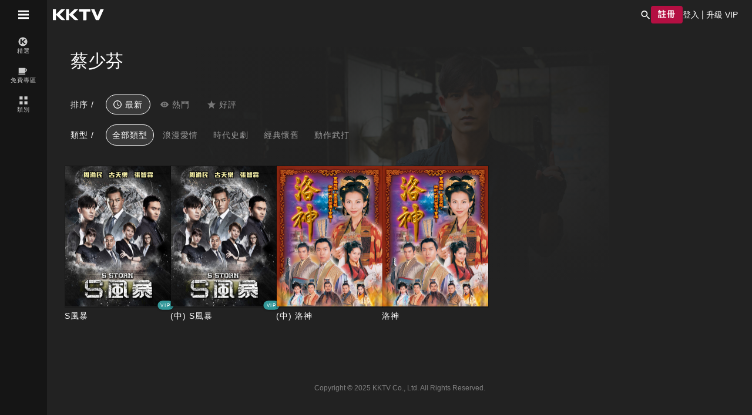

--- FILE ---
content_type: text/html; charset=utf-8
request_url: https://www.kktv.me/browse/figure/%E8%94%A1%E5%B0%91%E8%8A%AC
body_size: 16807
content:
<!DOCTYPE html><html><head><meta charSet="utf-8"/><meta property="og:site_name" content="KKTV - 日劇、動漫、陸劇、台劇、港劇、泰劇 ｜ 免費線上看"/><link rel="alternate" href="android-app://com.kktv.kktv/https/www.kktv.me/browse/figure/%E8%94%A1%E5%B0%91%E8%8A%AC"/><link rel="alternate" href="ios-app://com.kktv.ios.kktv/https/www.kktv.me/browse/figure/%E8%94%A1%E5%B0%91%E8%8A%AC"/><meta property="og:type" content="website"/><meta property="fb:app_id" content="1100914086609815"/><meta name="google-site-verification" content="QiyuCodE0S0-N18ol1mP5huZ36-pOJLQfwHIbLTC0w0"/><meta name="google-site-verification" content="VrJHAM8YA7LAfWJgvc4q9VsI8RtcE6Xnh6mJx8nxSLI"/><meta name="google-site-verification" content="suQ-BFnfuNdYv6lTcW-Sw6_9wNCehs5bYwEhZGPb35M"/><meta name="viewport" content="width=device-width, initial-scale=1, minimum-scale=1.0, maximum-scale=1, shrink-to-fit=no"/><title>蔡少芬｜KKTV - 線上看</title><meta property="og:title" content="蔡少芬｜KKTV - 線上看"/><meta name="description" content="蔡少芬 線上看，KKTV 熱門日劇、強檔動漫，無廣告高畫質隨心看；台港陸韓新泰戲劇、綜藝、電影，多元內容開心追；口碑翻譯、雙語字幕、好用介面，優質追劇體驗舒心享！"/><meta name="keywords" content="KKTV,韓劇,日劇,陸劇,台劇,線上看"/><meta property="og:description" content="蔡少芬 線上看，KKTV 熱門日劇、強檔動漫，無廣告高畫質隨心看；台港陸韓新泰戲劇、綜藝、電影，多元內容開心追；口碑翻譯、雙語字幕、好用介面，優質追劇體驗舒心享！"/><meta property="og:url" content="https://www.kktv.me/browse/figure/%E8%94%A1%E5%B0%91%E8%8A%AC"/><link rel="canonical" href="https://www.kktv.me/browse/figure/%E8%94%A1%E5%B0%91%E8%8A%AC"/><meta property="og:image" content="https://www.kktv.me/fb-og.png"/><meta property="og:image:width" content="1200"/><meta property="og:image:height" content="630"/><script type="application/ld+json">{"@context":"http://schema.org","@type":"WebPage","name":"蔡少芬｜KKTV - 線上看","url":"https://www.kktv.me/browse/figure/%E8%94%A1%E5%B0%91%E8%8A%AC","isPartOf":{"@type":"WebSite","url":"https://www.kktv.me/","name":"KKTV"},"description":"找好劇？蔡少芬 線上看，KKTV 熱門日劇、強檔動漫，無廣告高畫質隨心看；台港陸韓新泰戲劇、綜藝、電影，多元內容開心追；口碑翻譯、雙語字幕、好用介面，優質追劇體驗舒心享！"}</script><meta property="al:ios:app_store_id" content="1100597605"/><meta property="al:ios:app_name" content="KKTV"/><meta property="al:android:package" content="com.kktv.kktv"/><meta property="al:android:app_name" content="KKTV"/><meta property="al:ios:url" content="kktv://collection/figure/蔡少芬?"/><meta property="al:android:url" content="kktv://collection/figure/蔡少芬?"/><meta name="apple-itunes-app" content="app-id=1100597605, app-argument=kktv://collection/figure/蔡少芬?"/><meta name="next-head-count" content="23"/><meta name="robots" content="max-snippet:160"/><meta http-equiv="content-language" content="zh-tw"/><meta name="format-detection" content="telephone=no,email=no,adress=no"/><link rel="icon" href="/static/images/favicon.ico" sizes="16x16" type="image/x-icon"/><link rel="icon" href="/static/images/KKTV_faveicon_x32.ico" sizes="32x32" type="image/x-icon"/><link rel="apple-touch-icon" href="/static/images/touch-icon-iphone.png"/><link rel="apple-touch-icon" sizes="76x76" href="/static/images/touch-icon-ipad-76.png"/><link rel="apple-touch-icon" sizes="120x120" href="/static/images/touch-icon-iphone-retina-60@2x.png"/><link rel="apple-touch-icon" sizes="152x152" href="/static/images/touch-icon-ipad-retina-76@2x.png"/><link rel="apple-touch-icon" sizes="167x167" href="/static/images/touch-icon-ipad-pro-167.png"/><link rel="apple-touch-icon" sizes="180x180" href="/static/images/touch-icon-iphone-60@3x.png"/><script>history.scrollRestoration = "manual";</script><script defer="">
      (function(e,t){var n=e.amplitude||{_q:[],_iq:{}};var r=t.createElement("script")
      ;r.type="text/javascript";r.async=true
      ;r.src="https://cdn.amplitude.com/libs/amplitude-4.5.2-min.gz.js"
      ;r.integrity="sha384-f1maK8oMrCMNEWGGg3Hx3dMTOQBbXr4e1ZIjB/J0TcgJx5UeE0g5S5PM5BbWPe4E"
      ;r.crossOrigin="anonymous"
      ;r.onload=function(){if(e.amplitude.runQueuedFunctions){
      e.amplitude.runQueuedFunctions()}else{
      console.log("[Amplitude] Error: could not load SDK")}}
      ;var i=t.getElementsByTagName("script")[0];i.parentNode.insertBefore(r,i)
      ;function s(e,t){e.prototype[t]=function(){
      this._q.push([t].concat(Array.prototype.slice.call(arguments,0)));return this}}
      var o=function(){this._q=[];return this}
      ;var a=["add","append","clearAll","prepend","set","setOnce","unset"]
      ;for(var u=0;u<a.length;u++){s(o,a[u])}n.Identify=o;var c=function(){this._q=[]
      ;return this}
      ;var l=["setProductId","setQuantity","setPrice","setRevenueType","setEventProperties"]
      ;for(var p=0;p<l.length;p++){s(c,l[p])}n.Revenue=c
      ;var d=["init","logEvent","logRevenue","setUserId","setUserProperties","setOptOut","setVersionName","setDomain","setDeviceId","setGlobalUserProperties","identify","clearUserProperties","setGroup","logRevenueV2","regenerateDeviceId","groupIdentify","logEventWithTimestamp","logEventWithGroups","setSessionId","resetSessionId"]
      ;function v(e){function t(t){e[t]=function(){
      e._q.push([t].concat(Array.prototype.slice.call(arguments,0)))}}
      for(var n=0;n<d.length;n++){t(d[n])}}v(n);n.getInstance=function(e){
      e=(!e||e.length===0?"$default_instance":e).toLowerCase()
      ;if(!n._iq.hasOwnProperty(e)){n._iq[e]={_q:[]};v(n._iq[e])}return n._iq[e]}
      ;e.amplitude=n})(window,document);
    </script><script type="text/javascript" defer="">
    (function(c,l,a,r,i,t,y){
      c[a]=c[a]||function(){(c[a].q=c[a].q||[]).push(arguments)};
      t=l.createElement(r);t.async=1;t.src="https://www.clarity.ms/tag/"+i;
      y=l.getElementsByTagName(r)[0];y.parentNode.insertBefore(t,y);
  })(window, document, "clarity", "script", "h8tvzotrgj");
    </script><meta name="google-site-verification" content="QiyuCodE0S0-N18ol1mP5huZ36-pOJLQfwHIbLTC0w0"/><meta name="google-site-verification" content="VrJHAM8YA7LAfWJgvc4q9VsI8RtcE6Xnh6mJx8nxSLI"/><meta name="google-site-verification" content="suQ-BFnfuNdYv6lTcW-Sw6_9wNCehs5bYwEhZGPb35M"/><noscript><!-- KKTV Web App v4.64.0 --></noscript><meta name="version" content="KKTV Web App v4.64.0"/><link rel="preconnect" crossorigin="true" href="https://comment.kktv.me"/><link rel="dns-prefetch" href="https://comment.kktv.me"/><link rel="preconnect" crossorigin="true" href="https://api.kktv.me"/><link rel="dns-prefetch" href="https://api.kktv.me"/><link rel="preconnect" crossorigin="true" href="https://images.kktv.com.tw"/><link rel="dns-prefetch" href="https://images.kktv.com.tw"/><link rel="preconnect" crossorigin="true" href="https://image.kktv.com.tw"/><link rel="dns-prefetch" href="https://image.kktv.com.tw"/><link rel="preconnect" crossorigin="true" href="https://cdn.amplitude.com"/><link rel="dns-prefetch" href="https://cdn.amplitude.com"/><link rel="preconnect" crossorigin="true" href="https://theater.kktv.com.tw"/><link rel="dns-prefetch" href="https://theater.kktv.com.tw"/><link rel="preconnect" crossorigin="true" href="https://theater-kktv.cdn.hinet.net"/><link rel="dns-prefetch" href="https://theater-kktv.cdn.hinet.net"/><link rel="preload" href="/_next/static/css/f6bcefbc396aa0fc.css" as="style"/><link rel="stylesheet" href="/_next/static/css/f6bcefbc396aa0fc.css" data-n-g=""/><noscript data-n-css=""></noscript><script defer="" nomodule="" src="/_next/static/chunks/polyfills-c67a75d1b6f99dc8.js"></script><script src="https://www.youtube.com/iframe_api" defer="" data-nscript="beforeInteractive"></script><script defer="" src="/_next/static/chunks/6854.87d726c505160ceb.js"></script><script defer="" src="/_next/static/chunks/9891.b9c2ccf421a14f0e.js"></script><script src="/_next/static/chunks/webpack-a3a834896f6d327e.js" defer=""></script><script src="/_next/static/chunks/framework-6638492d-de1b28b9865ab58c.js" defer=""></script><script src="/_next/static/chunks/framework-fa70753b-d87859d479ba2e62.js" defer=""></script><script src="/_next/static/chunks/main-cdfd9473ba0927ef.js" defer=""></script><script src="/_next/static/chunks/pages/_app-f3956634-1d07946482246748.js" defer=""></script><script src="/_next/static/chunks/pages/_app-f88dba18-ea22bd181f5fd5fe.js" defer=""></script><script src="/_next/static/chunks/pages/_app-b9fa02b6-de985a6d4d7ba8c5.js" defer=""></script><script src="/_next/static/chunks/pages/_app-c5c6856a-86b5ed7f57f2726e.js" defer=""></script><script src="/_next/static/chunks/pages/_app-09d620b1-b5a46c405ca7cb19.js" defer=""></script><script src="/_next/static/chunks/pages/_app-b6ebefd2-93258f10d9476c95.js" defer=""></script><script src="/_next/static/chunks/pages/_app-58249309-5a6e06256de9b6b9.js" defer=""></script><script src="/_next/static/chunks/pages/_app-b643813d-b726aabb57cb2a91.js" defer=""></script><script src="/_next/static/chunks/pages/_app-41ccf652-a386d30f6e6e7351.js" defer=""></script><script src="/_next/static/chunks/pages/_app-3b17619c-401de1ddb59a4e58.js" defer=""></script><script src="/_next/static/chunks/5208-b06e3f3b11f79359.js" defer=""></script><script src="/_next/static/chunks/8579-41b3780ff9559756.js" defer=""></script><script src="/_next/static/chunks/1593-c6c5b4ed2fdddd65.js" defer=""></script><script src="/_next/static/chunks/1015-fb99639fa38a6bdf.js" defer=""></script><script src="/_next/static/chunks/2602-679d02c35a311481.js" defer=""></script><script src="/_next/static/chunks/commons-36cf61fc-1ddd4218fa7ef17d.js" defer=""></script><script src="/_next/static/chunks/commons-f88dba18-17788aab470a1e3f.js" defer=""></script><script src="/_next/static/chunks/commons-938d507d-95ad744d6e593d53.js" defer=""></script><script src="/_next/static/chunks/pages/browse/%5BcollectionType%5D/%5BcollectionName%5D/%5B%5B...slug%5D%5D-eb49f7b821cb88e0.js" defer=""></script><script src="/_next/static/0BLxxzQnv-fs59UAFYznG/_buildManifest.js" defer=""></script><script src="/_next/static/0BLxxzQnv-fs59UAFYznG/_ssgManifest.js" defer=""></script><style data-styled="" data-styled-version="5.3.7">.WzOsq{-webkit-box-flex:1;-webkit-flex-grow:1;-ms-flex-positive:1;flex-grow:1;}/*!sc*/
data-styled.g7[id="sc-a0f62239-0"]{content:"WzOsq,"}/*!sc*/
.cYGjrD{position:relative;border:0;outline:0;padding:6px 12px;background-color:var(--lighter-burgundy);color:var(--white);-webkit-text-decoration:none;text-decoration:none;cursor:pointer;border-radius:4px;overflow:hidden;font-size:14px;font-weight:bold;font-style:normal;font-stretch:normal;line-height:normal;-webkit-letter-spacing:1px;-moz-letter-spacing:1px;-ms-letter-spacing:1px;letter-spacing:1px;text-align:center;display:-webkit-box;display:-webkit-flex;display:-ms-flexbox;display:flex;-webkit-box-pack:center;-webkit-justify-content:center;-ms-flex-pack:center;justify-content:center;-webkit-align-items:center;-webkit-box-align:center;-ms-flex-align:center;align-items:center;-webkit-transition:background-color ease-in-out 200ms,filter ease-in-out 200ms;transition:background-color ease-in-out 200ms,filter ease-in-out 200ms;}/*!sc*/
.cYGjrD:hover{-webkit-filter:brightness(1.2);filter:brightness(1.2);}/*!sc*/
data-styled.g27[id="sc-6f92767a-0"]{content:"cYGjrD,"}/*!sc*/
.juvNNq .main-container{display:-webkit-box;display:-webkit-flex;display:-ms-flexbox;display:flex;height:calc(100vh - 50px);}/*!sc*/
.juvNNq .main-container .context-container{display:-webkit-box;display:-webkit-flex;display:-ms-flexbox;display:flex;-webkit-flex-direction:column;-ms-flex-direction:column;flex-direction:column;-webkit-transition:width 0.2s ease;transition:width 0.2s ease;overflow-y:scroll;height:100%;}/*!sc*/
.juvNNq .main-container .context-container::-webkit-scrollbar{background-color:transparent;width:10px;}/*!sc*/
.juvNNq .main-container .context-container::-webkit-scrollbar-thumb{border-radius:5px;position:absolute;}/*!sc*/
.juvNNq .main-container .context-container:hover::-webkit-scrollbar-thumb{background-color:#4b4b4b;}/*!sc*/
.juvNNq .main-container .context-container .info-layout{-webkit-box-flex:1;-webkit-flex-grow:1;-ms-flex-positive:1;flex-grow:1;}/*!sc*/
.juvNNq .sidebar-open{width:180px;}/*!sc*/
data-styled.g28[id="sc-64dfa5a0-0"]{content:"juvNNq,"}/*!sc*/
.lfKfqW a{-webkit-text-decoration:none;text-decoration:none;}/*!sc*/
.lfKfqW.sidebar{background-color:var(--grey15);overflow-x:hidden;overflow-y:scroll;-webkit-transition:width 0.2s ease;transition:width 0.2s ease;height:calc(100vh - 50px);display:-webkit-box;display:-webkit-flex;display:-ms-flexbox;display:flex;-webkit-flex-direction:column;-ms-flex-direction:column;flex-direction:column;padding-top:8px;box-sizing:border-box;}/*!sc*/
.lfKfqW.sidebar::-webkit-scrollbar{background-color:transparent;width:10px;}/*!sc*/
.lfKfqW.sidebar::-webkit-scrollbar-thumb{border-radius:5px;}/*!sc*/
.lfKfqW.sidebar:hover::-webkit-scrollbar-thumb{background-color:#4b4b4b;}/*!sc*/
.lfKfqW.sidebar .sidebar-item{display:-webkit-box;display:-webkit-flex;display:-ms-flexbox;display:flex;border:none;outline:none;cursor:pointer;color:var(--greyC);min-height:40px;width:100%;background-color:var(--grey15);border-left:4px solid var(--grey15);gap:10px;margin-bottom:8px;box-sizing:border-box;}/*!sc*/
.lfKfqW.sidebar .sidebar-item:hover{color:var(--lightest-burgundy);border-left:4px solid rgba(255,255,255,0);}/*!sc*/
.lfKfqW.sidebar .sidebar-item:hover .icon:not(.un-change) svg > path,.lfKfqW.sidebar .sidebar-item:hover .icon:not(.un-change) svg > g > rect,.lfKfqW.sidebar .sidebar-item:hover .icon:not(.un-change) svg > g > path,.lfKfqW.sidebar .sidebar-item:hover .icon:not(.un-change) #Subtract > path{fill:var(--lightest-burgundy);}/*!sc*/
.lfKfqW.sidebar .sidebar-item.no-hover:hover{color:var(--greyC);}/*!sc*/
.lfKfqW.sidebar .sidebar-item.no-hover:hover .icon:not(.un-change) svg > g > rect{fill:var(--greyC);}/*!sc*/
.lfKfqW.sidebar .sidebar-item .icon{width:18px;height:18px;display:-webkit-box;display:-webkit-flex;display:-ms-flexbox;display:flex;-webkit-align-items:center;-webkit-box-align:center;-ms-flex-align:center;align-items:center;}/*!sc*/
.lfKfqW.sidebar .sidebar-item .icon:not(.un-change) svg > path,.lfKfqW.sidebar .sidebar-item .icon:not(.un-change) svg > g > rect,.lfKfqW.sidebar .sidebar-item .icon:not(.un-change) svg > g > path,.lfKfqW.sidebar .sidebar-item .icon:not(.un-change) #Subtract > path{fill:var(--greyC);}/*!sc*/
.lfKfqW.sidebar .sidebar-item .text{font-size:14px;font-style:normal;font-weight:500;line-height:normal;-webkit-letter-spacing:1px;-moz-letter-spacing:1px;-ms-letter-spacing:1px;letter-spacing:1px;}/*!sc*/
.lfKfqW.sidebar .sidebar-item .footer{color:#787878;}/*!sc*/
.lfKfqW.sidebar .sidebar-item .footer:hover{color:var(--lightest-burgundy);}/*!sc*/
.lfKfqW.sidebar .footer__ott{display:-webkit-box;display:-webkit-flex;display:-ms-flexbox;display:flex;-webkit-align-items:center;-webkit-box-align:center;-ms-flex-align:center;align-items:center;-webkit-box-pack:center;-webkit-justify-content:center;-ms-flex-pack:center;justify-content:center;margin-top:150px;margin-bottom:30px;}/*!sc*/
.lfKfqW.sidebar .active{border-left:4px solid var(--lightest-burgundy);background:rgba(255,255,255,0.1);color:var(--white);}/*!sc*/
.lfKfqW.sidebar .active .footer{color:var(--white);}/*!sc*/
.lfKfqW.sidebar .active .icon:not(.un-change) svg > path,.lfKfqW.sidebar .active .icon:not(.un-change) svg > g > rect,.lfKfqW.sidebar .active .icon:not(.un-change) svg > g > path,.lfKfqW.sidebar .active .icon:not(.un-change) #Subtract > path{fill:var(--white);}/*!sc*/
.lfKfqW.sidebar .active:hover{border-left:4px solid var(--lightest-burgundy);}/*!sc*/
.lfKfqW.sidebar-open{width:180px;}/*!sc*/
.lfKfqW.sidebar-open .sidebar-item{-webkit-flex-direction:row;-ms-flex-direction:row;flex-direction:row;-webkit-align-items:center;-webkit-box-align:center;-ms-flex-align:center;align-items:center;-webkit-box-pack:start;-webkit-justify-content:flex-start;-ms-flex-pack:start;justify-content:flex-start;padding-left:20px;}/*!sc*/
.lfKfqW.sidebar-closed{width:80px;}/*!sc*/
.lfKfqW.sidebar-closed::-webkit-scrollbar{width:0;}/*!sc*/
.lfKfqW.sidebar-closed .sidebar-item{-webkit-flex-direction:column;-ms-flex-direction:column;flex-direction:column;-webkit-align-items:center;-webkit-box-align:center;-ms-flex-align:center;align-items:center;-webkit-box-pack:center;-webkit-justify-content:center;-ms-flex-pack:center;justify-content:center;gap:2px;border-right:4px solid rgba(255,255,255,0);margin-bottom:10px;}/*!sc*/
.lfKfqW.sidebar-closed .sidebar-item .text{font-size:10px;}/*!sc*/
.lfKfqW.sidebar-closed .sidebar-item .dropdown-icon{display:none;}/*!sc*/
.lfKfqW.sidebar-closed .active{background-color:transparent;}/*!sc*/
.lfKfqW.sidebar-open + .context-container{width:calc(100% - 180px);}/*!sc*/
.lfKfqW.sidebar-closed + .context-container{width:calc(100% - 80px);}/*!sc*/
.lfKfqW .arrow-close div:last-child{margin-left:-6px;}/*!sc*/
data-styled.g31[id="sc-6dc9f8ab-0"]{content:"lfKfqW,"}/*!sc*/
.hSbruI{-webkit-box-flex:1;-webkit-flex-grow:1;-ms-flex-positive:1;flex-grow:1;}/*!sc*/
data-styled.g34[id="sc-c1cac44b-0"]{content:"hSbruI,"}/*!sc*/
.cVvvpO{-webkit-transform:rotate(-90deg);-ms-transform:rotate(-90deg);transform:rotate(-90deg);cursor:pointer;padding:0;border-width:0;background:transparent;outline:0;}/*!sc*/
.cVvvpO:focus{outline:0;}/*!sc*/
.cVvvpO #progress_back{-webkit-transition-property:opacity;transition-property:opacity;-webkit-transition-duration:0.5s;transition-duration:0.5s;stroke:white;opacity:0.6;fill:black;}/*!sc*/
.cVvvpO #progress_color{stroke:#e54b6e;fill:transparent;}/*!sc*/
.cVvvpO #play{-webkit-transition-property:fill;transition-property:fill;-webkit-transition-duration:0.5s;transition-duration:0.5s;fill:white;}/*!sc*/
.cVvvpO:hover #progress_back{opacity:0.9;}/*!sc*/
.cVvvpO:hover #play{fill:#e54b6e;}/*!sc*/
data-styled.g40[id="sc-222ab045-0"]{content:"cVvvpO,"}/*!sc*/
.iDBjQK{display:-webkit-box;display:-webkit-flex;display:-ms-flexbox;display:flex;-webkit-align-items:center;-webkit-box-align:center;-ms-flex-align:center;align-items:center;font-size:10px;background-color:#339899;color:#FFFFFF;box-shadow:0 0 4px 0 rgba(0,0,0,0.7);-webkit-letter-spacing:1px;-moz-letter-spacing:1px;-ms-letter-spacing:1px;letter-spacing:1px;border-radius:9px;padding:1px 6px;height:16px;}/*!sc*/
data-styled.g47[id="sc-26bc3a8d-0"]{content:"iDBjQK,"}/*!sc*/
.mvxyY{display:-webkit-box;display:-webkit-flex;display:-ms-flexbox;display:flex;-webkit-box-pack:end;-webkit-justify-content:flex-end;-ms-flex-pack:end;justify-content:flex-end;-webkit-flex-wrap:wrap;-ms-flex-wrap:wrap;flex-wrap:wrap;-webkit-align-items:center;-webkit-box-align:center;-ms-flex-align:center;align-items:center;gap:4px;position:absolute;bottom:-7px;right:calc(-4px + 1 * -4px );-webkit-transition:opacity 0.2s ease-in-out;transition:opacity 0.2s ease-in-out;-webkit-transform:scale(0.85);-ms-transform:scale(0.85);transform:scale(0.85);}/*!sc*/
data-styled.g48[id="sc-f5981112-0"]{content:"mvxyY,"}/*!sc*/
.kCwiXR{position:relative;overflow-x:hidden;overflow-y:hidden;}/*!sc*/
.kCwiXR::-webkit-scrollbar{display:none;}/*!sc*/
.kCwiXR .block-list__main-container{display:-webkit-box;display:-webkit-flex;display:-ms-flexbox;display:flex;-webkit-transition:-webkit-transform 0.4s;-webkit-transition:transform 0.4s;transition:transform 0.4s;-webkit-box-pack:start;-webkit-justify-content:flex-start;-ms-flex-pack:start;justify-content:flex-start;gap:12px;}/*!sc*/
.kCwiXR .block-list__main-container .block-list__item{cursor:pointer;-webkit-flex-shrink:0;-ms-flex-negative:0;flex-shrink:0;min-width:180px;}/*!sc*/
data-styled.g62[id="sc-a810fdfb-0"]{content:"kCwiXR,"}/*!sc*/
.khLGgv{position:absolute;width:100%;height:100%;top:0;left:0;z-index:10;cursor:pointer;}/*!sc*/
data-styled.g118[id="sc-4fc6e89e-0"]{content:"khLGgv,"}/*!sc*/
.jyqVYT{position:relative;width:100%;height:100%;opacity:0;-webkit-transition:opacity 0.5s linear;transition:opacity 0.5s linear;}/*!sc*/
data-styled.g120[id="sc-89ffc174-0"]{content:"jyqVYT,"}/*!sc*/
.iFovgo{position:absolute;top:0;bottom:0;left:0;right:0;width:100%;height:100%;opacity:1;background-size:cover;background-position:center 10%;background-repeat:no-repeat;-webkit-transition:opacity 0.5s linear;transition:opacity 0.5s linear;background-image:linear-gradient(to bottom,rgba(34,34,34,0),rgba(34,34,34,0.7) 63%,rgba(34,34,34,1)), url();}/*!sc*/
.iFovgV{position:absolute;top:0;bottom:0;left:0;right:0;width:100%;height:100%;opacity:0;background-size:cover;background-position:center 10%;background-repeat:no-repeat;-webkit-transition:opacity 0.5s linear;transition:opacity 0.5s linear;background-image:linear-gradient(to bottom,rgba(34,34,34,0),rgba(34,34,34,0.7) 63%,rgba(34,34,34,1)), url();}/*!sc*/
data-styled.g121[id="sc-89ffc174-1"]{content:"iFovgo,iFovgV,"}/*!sc*/
.icitPe{position:absolute;top:calc(50% - 50px);left:calc(50% - 24px);z-index:10;}/*!sc*/
.icitPe svg{width:48px;}/*!sc*/
.icitPe #progress_back{stroke-width:6px;stroke:rgba(255,255,255,0.3);fill:rgba(0,0,0,0.6);}/*!sc*/
.icitPe #progress_color{stroke-width:6px;stroke:#ffffff;}/*!sc*/
data-styled.g122[id="sc-89ffc174-2"]{content:"icitPe,"}/*!sc*/
.ccrOju{display:block;width:180px;padding-bottom:40px;box-sizing:border-box;-webkit-transition:width 0.4s;transition:width 0.4s;}/*!sc*/
.ccrOju .cover-view__header{position:relative;padding-top:133.33%;}/*!sc*/
.ccrOju .cover-view__header .cover-view__labels{position:absolute;bottom:-6px;right:-4px;-webkit-transition:opacity 0.2s ease-in-out;transition:opacity 0.2s ease-in-out;}/*!sc*/
.ccrOju .cover-overlay--valid{opacity:0;-webkit-transition:opacity 0.5s 0.5s ease-out;transition:opacity 0.5s 0.5s ease-out;}/*!sc*/
.ccrOju .cover-view__label-followup{position:absolute;right:-1px;top:1px;width:50px;height:25px;background-repeat:no-repeat;background-size:cover;background-position:center;background-image:url('/static/images/img-followup.svg');}/*!sc*/
.ccrOju .cover-view__mask{width:100%;height:35px;position:absolute;bottom:0;background-image:linear-gradient(rgba(40,40,40,0),rgba(34,34,34,0.9) 80%,rgb(34,34,34) 97%);}/*!sc*/
.ccrOju .cover-view__interactive{opacity:0;position:absolute;width:calc(100% - 20px);left:10px;right:10px;bottom:10px;display:-webkit-box;display:-webkit-flex;display:-ms-flexbox;display:flex;-webkit-flex-direction:row;-ms-flex-direction:row;flex-direction:row;-webkit-align-items:flex-end;-webkit-box-align:flex-end;-ms-flex-align:flex-end;align-items:flex-end;-webkit-box-pack:justify;-webkit-justify-content:space-between;-ms-flex-pack:justify;justify-content:space-between;z-index:11;-webkit-transition:opacity 0.5s 0.5s ease-out;transition:opacity 0.5s 0.5s ease-out;pointer-events:auto;}/*!sc*/
.ccrOju .cover-view__interactive-digest{-webkit-box-flex:1;-webkit-flex-grow:1;-ms-flex-positive:1;flex-grow:1;max-width:calc(100% - 40px);color:rgba(255,255,255,0.7);font-size:14px;margin-right:10px;}/*!sc*/
.ccrOju .cover-view__interactive-digest .cover-view__episode{white-space:nowrap;text-overflow:ellipsis;color:var(--white);font-weight:500;font-stretch:normal;font-style:normal;line-height:normal;-webkit-letter-spacing:1px;-moz-letter-spacing:1px;-ms-letter-spacing:1px;letter-spacing:1px;}/*!sc*/
.ccrOju .cover-view__interactive-digest .cover-view__casts-item{line-height:1.75;overflow:hidden;white-space:nowrap;text-overflow:ellipsis;}/*!sc*/
.ccrOju .cover-view__interactive-digest .cover-view__casts-caption{line-height:1.43;margin-right:8px;}/*!sc*/
.ccrOju .cover-view__interactive-digest .cover-view__casts-content{margin-right:14px;line-height:1.43;color:var(--white);text-overflow:ellipsis;}/*!sc*/
.ccrOju .cover-view__interactive-digest .cover-view__casts-link{margin:0 8px;-webkit-text-decoration:none;text-decoration:none;color:var(--white);}/*!sc*/
.ccrOju .cover-view__interactive-digest .cover-view__casts-link:first-of-type{margin-left:0;}/*!sc*/
.ccrOju .cover-view__interactive-digest .cover-view__casts-link:last-of-type{margin-right:0;}/*!sc*/
.ccrOju .cover-view__interactive-digest .cover-view__casts-link:hover{color:var(--lightest-burgundy);}/*!sc*/
.ccrOju .cover-view__interactive-favorite{height:24px;width:24px;font-size:24px;color:#fff;}/*!sc*/
.ccrOju .cover-view__interactive-favorite--active:hover{-webkit-filter:brightness(1.2);filter:brightness(1.2);}/*!sc*/
.ccrOju .cover-view__interactive-favorite--active::before,.ccrOju .cover-view__interactive-favorite:hover::before{color:var(--lightest-burgundy);}/*!sc*/
.ccrOju .cover-view__delete-icon{height:24px;width:24px;padding:0;position:absolute;top:-12px;right:-12px;z-index:100;background-repeat:no-repeat;cursor:pointer;border:none;background-color:transparent;background-image:url('/static/images/ico-delete-normal.svg');}/*!sc*/
.ccrOju:hover .cover-view__delete-icon{background-image:url('/static/images/ico-delete-hover.svg');}/*!sc*/
.ccrOju:hover .cover-view__interactive{opacity:1;-webkit-transition:opacity 0.5s 0.5s ease-out;transition:opacity 0.5s 0.5s ease-out;}/*!sc*/
.ccrOju:hover .cover-overlay{opacity:1;}/*!sc*/
.ccrOju:hover .cover-view__label-followup,.ccrOju:hover .cover-view__label-on-live,.ccrOju:hover .cover-view__labels{z-index:20;}/*!sc*/
data-styled.g124[id="sc-9dbbfb49-0"]{content:"ccrOju,"}/*!sc*/
.kVHxgO{cursor:pointer;position:absolute;width:100%;height:100%;top:0;left:0;border:1px solid rgba(0,0,0,0.3);overflow:hidden;-webkit-text-decoration:none;text-decoration:none;}/*!sc*/
.kVHxgO img{width:100%;height:auto;}/*!sc*/
.kVHxgO--hide{opacity:0;-webkit-transition:opacity 0.5s ease-out;transition:opacity 0.5s ease-out;}/*!sc*/
data-styled.g125[id="sc-9dbbfb49-1"]{content:"kVHxgO,"}/*!sc*/
.jgDCCn{padding-top:8px;padding-bottom:6px;overflow:hidden;white-space:nowrap;text-overflow:ellipsis;-webkit-letter-spacing:1px;-moz-letter-spacing:1px;-ms-letter-spacing:1px;letter-spacing:1px;font-weight:500;height:18px;font-size:14px;color:var(--white);display:block;-webkit-transition:all 0.2s;transition:all 0.2s;}/*!sc*/
.jgDCCn:hover{color:var(--lightest-burgundy);}/*!sc*/
data-styled.g126[id="sc-9dbbfb49-2"]{content:"jgDCCn,"}/*!sc*/
.ifFtnj{display:-webkit-box;display:-webkit-flex;display:-ms-flexbox;display:flex;-webkit-align-items:center;-webkit-box-align:center;-ms-flex-align:center;align-items:center;position:relative;margin-bottom:8px;overflow:hidden;font-size:14px;font-weight:500;font-stretch:normal;font-style:normal;line-height:1;-webkit-letter-spacing:1px;-moz-letter-spacing:1px;-ms-letter-spacing:1px;letter-spacing:1px;-webkit-scrollbar-width:none;-moz-scrollbar-width:none;-ms-scrollbar-width:none;scrollbar-width:none;}/*!sc*/
.ifFtnj::-webkit-scrollbar{display:none;}/*!sc*/
.ifFtnj .sorting__title{font-size:14px;color:#fff;white-space:nowrap;width:44px;margin-top:8px;}/*!sc*/
data-styled.g129[id="sc-cfe6225b-0"]{content:"ifFtnj,"}/*!sc*/
.dLxMjq{display:-webkit-box;display:-webkit-flex;display:-ms-flexbox;display:flex;-webkit-align-items:center;-webkit-box-align:center;-ms-flex-align:center;align-items:center;list-style-type:none;margin:0 0 0 16px;padding:0;overflow-x:scroll;overflow-y:hidden;-webkit-flex-wrap:wrap;-ms-flex-wrap:wrap;flex-wrap:wrap;}/*!sc*/
.dLxMjq::-webkit-scrollbar{display:none;}/*!sc*/
@media screen and (max-width:768px){.dLxMjq{-webkit-flex-wrap:nowrap;-ms-flex-wrap:nowrap;flex-wrap:nowrap;}}/*!sc*/
data-styled.g130[id="sc-cfe6225b-1"]{content:"dLxMjq,"}/*!sc*/
.hEqqSG{display:-webkit-inline-box;display:-webkit-inline-flex;display:-ms-inline-flexbox;display:inline-flex;-webkit-align-items:center;-webkit-box-align:center;-ms-flex-align:center;align-items:center;text-align:center;cursor:pointer;white-space:nowrap;height:36px;margin-top:8px;margin-right:4px;}/*!sc*/
data-styled.g131[id="sc-cfe6225b-2"]{content:"hEqqSG,"}/*!sc*/
.jUFtpj{box-sizing:border-box;-webkit-text-decoration:none;text-decoration:none;font-size:14px;color:#999999;padding:9px 12px;border:solid 1px transparent;display:-webkit-box;display:-webkit-flex;display:-ms-flexbox;display:flex;-webkit-align-items:center;-webkit-box-align:center;-ms-flex-align:center;align-items:center;border-radius:18px;border:solid 1px #fff;background-color:rgba(255,255,255,0.1);font-weight:500;color:#fff;}/*!sc*/
.jUFtpj .icon{display:-webkit-inline-box;display:-webkit-inline-flex;display:-ms-inline-flexbox;display:inline-flex;width:14px;height:14px;margin-right:6px;background-size:cover;background-position:center;}/*!sc*/
.jUFtpj .icon.latest{background-image:url('/static/images/ico-latest-off.svg');}/*!sc*/
.jUFtpj .icon.hot{background-image:url('/static/images/ico-hot-off.svg');}/*!sc*/
.jUFtpj .icon.rating{background-image:url('/static/images/ico-rating-off.svg');}/*!sc*/
.jUFtpj:hover{font-weight:500;color:#fff;}/*!sc*/
.jUFtpj:hover .icon{-webkit-filter:brightness(200%);filter:brightness(200%);}/*!sc*/
.jUFtpj .icon{-webkit-filter:brightness(200%);filter:brightness(200%);}/*!sc*/
.bbNNPJ{box-sizing:border-box;-webkit-text-decoration:none;text-decoration:none;font-size:14px;color:#999999;padding:9px 12px;border:solid 1px transparent;display:-webkit-box;display:-webkit-flex;display:-ms-flexbox;display:flex;-webkit-align-items:center;-webkit-box-align:center;-ms-flex-align:center;align-items:center;}/*!sc*/
.bbNNPJ .icon{display:-webkit-inline-box;display:-webkit-inline-flex;display:-ms-inline-flexbox;display:inline-flex;width:14px;height:14px;margin-right:6px;background-size:cover;background-position:center;}/*!sc*/
.bbNNPJ .icon.latest{background-image:url('/static/images/ico-latest-off.svg');}/*!sc*/
.bbNNPJ .icon.hot{background-image:url('/static/images/ico-hot-off.svg');}/*!sc*/
.bbNNPJ .icon.rating{background-image:url('/static/images/ico-rating-off.svg');}/*!sc*/
.bbNNPJ:hover{font-weight:500;color:#fff;}/*!sc*/
.bbNNPJ:hover .icon{-webkit-filter:brightness(200%);filter:brightness(200%);}/*!sc*/
data-styled.g132[id="sc-cfe6225b-3"]{content:"jUFtpj,bbNNPJ,"}/*!sc*/
.fyKrbK{position:relative;padding-left:0;margin-top:0;list-style-type:none;font-size:14px;font-weight:500;font-stretch:normal;font-style:normal;line-height:1;-webkit-letter-spacing:1px;-moz-letter-spacing:1px;-ms-letter-spacing:1px;letter-spacing:1px;}/*!sc*/
.fyKrbK li{white-space:nowrap;}/*!sc*/
data-styled.g133[id="sc-2f925443-0"]{content:"fyKrbK,"}/*!sc*/
.iPBdA-D{min-height:36px;color:#fff;display:-webkit-box;display:-webkit-flex;display:-ms-flexbox;display:flex;-webkit-align-items:baseline;-webkit-box-align:baseline;-ms-flex-align:baseline;align-items:baseline;overflow-x:scroll;overflow-y:hidden;-webkit-scrollbar-width:none;-moz-scrollbar-width:none;-ms-scrollbar-width:none;scrollbar-width:none;margin-bottom:8px;}/*!sc*/
.iPBdA-D::-webkit-scrollbar{display:none;}/*!sc*/
.iPBdA-D .filter__title{width:44px;margin-top:8px;}/*!sc*/
.iPBdA-D .filter__items{display:-webkit-box;display:-webkit-flex;display:-ms-flexbox;display:flex;-webkit-flex-wrap:wrap;-ms-flex-wrap:wrap;flex-wrap:wrap;-webkit-align-items:center;-webkit-box-align:center;-ms-flex-align:center;align-items:center;list-style-type:none;margin:0 0 0 16px;padding:0;-webkit-scrollbar-width:none;-moz-scrollbar-width:none;-ms-scrollbar-width:none;scrollbar-width:none;overflow:auto;}/*!sc*/
@media screen and (max-width:768px){.iPBdA-D .filter__items{-webkit-flex-wrap:nowrap;-ms-flex-wrap:nowrap;flex-wrap:nowrap;}}/*!sc*/
.iPBdA-D .filter__items::-webkit-scrollbar{display:none;}/*!sc*/
data-styled.g134[id="sc-2f925443-1"]{content:"iPBdA-D,"}/*!sc*/
.btfXxU{box-sizing:border-box;display:-webkit-inline-box;display:-webkit-inline-flex;display:-ms-inline-flexbox;display:inline-flex;-webkit-align-items:center;-webkit-box-align:center;-ms-flex-align:center;align-items:center;text-align:center;height:36px;color:#999999;margin-right:4px;margin-top:8px;cursor:pointer;}/*!sc*/
data-styled.g135[id="sc-2f925443-2"]{content:"btfXxU,"}/*!sc*/
.ffEHaq{-webkit-text-decoration:none;text-decoration:none;color:#999999;padding:10px 10px;border:solid 1px transparent;font-weight:500;color:#fff;border-radius:18px;border:solid 1px #fff;background-color:rgba(255,255,255,0.1);}/*!sc*/
.ffEHaq:hover{font-weight:500;color:#fff;}/*!sc*/
.iZlsOF{-webkit-text-decoration:none;text-decoration:none;color:#999999;padding:10px 10px;border:solid 1px transparent;}/*!sc*/
.iZlsOF:hover{font-weight:500;color:#fff;}/*!sc*/
data-styled.g136[id="sc-2f925443-3"]{content:"ffEHaq,iZlsOF,"}/*!sc*/
.eCQJdK{padding:0 30px;background-color:#222222;}/*!sc*/
.eCQJdK .block-list{overflow-x:hidden;overflow-y:unset;}/*!sc*/
@media (max-width:1024px){.eCQJdK{padding:0 40px 20px;}}/*!sc*/
@media (max-width:768px){.eCQJdK{padding:0 10px 10px;}}/*!sc*/
data-styled.g141[id="sc-8dcf58c-0"]{content:"eCQJdK,"}/*!sc*/
.cEmXni{-ms-overflow-style:none;position:relative;padding:0 10px 20px;background-color:#222222;}/*!sc*/
.cEmXni .browse-headline__title{position:relative;margin:30px 0;height:42px;display:-webkit-box;display:-webkit-flex;display:-ms-flexbox;display:flex;-webkit-align-items:center;-webkit-box-align:center;-ms-flex-align:center;align-items:center;}/*!sc*/
.cEmXni h1{position:relative;margin:0 0 30px;padding-top:35px;font-weight:normal;font-size:30px;color:#fff;}/*!sc*/
data-styled.g142[id="sc-8dcf58c-1"]{content:"cEmXni,"}/*!sc*/
.iGUzAB{width:711px;position:absolute;left:0;right:0;margin:auto;display:-webkit-box;display:-webkit-flex;display:-ms-flexbox;display:flex;-webkit-box-pack:center;-webkit-justify-content:center;-ms-flex-pack:center;justify-content:center;-webkit-align-items:center;-webkit-box-align:center;-ms-flex-align:center;align-items:center;}/*!sc*/
@media (max-width:711px){.iGUzAB{width:100%;}}/*!sc*/
.iGUzAB img{width:100%;height:100%;-webkit-filter:saturate(1.1) contrast(1.1);filter:saturate(1.1) contrast(1.1);}/*!sc*/
data-styled.g143[id="sc-8dcf58c-2"]{content:"iGUzAB,"}/*!sc*/
.kyjAnF{width:711px;position:absolute;top:0;bottom:0;left:0;right:0;margin:auto;background:radial-gradient(circle closest-corner,rgba(34,34,34,0.8),rgba(34,34,34,0.93),#222222), linear-gradient(transparent,transparent,rgba(34,34,34,0.93));}/*!sc*/
@media (max-width:711px){.kyjAnF{width:100%;bottom:-10px;}}/*!sc*/
data-styled.g144[id="sc-8dcf58c-3"]{content:"kyjAnF,"}/*!sc*/
</style></head><body><div id="root"><div id="__next" data-reactroot=""><div class="sc-64dfa5a0-0 juvNNq"><div class="navbar"><div class="navbar__content"><ul class="left sidebar-closed" role="menu"><button type="button" class="menu-logo"><div class="sub-sidebar-item"><div class="menu"><span style="box-sizing:border-box;display:inline-block;overflow:hidden;width:initial;height:initial;background:none;opacity:1;border:0;margin:0;padding:0;position:relative;max-width:100%"><span style="box-sizing:border-box;display:block;width:initial;height:initial;background:none;opacity:1;border:0;margin:0;padding:0;max-width:100%"><img style="display:block;max-width:100%;width:initial;height:initial;background:none;opacity:1;border:0;margin:0;padding:0" alt="" aria-hidden="true" src="data:image/svg+xml,%3csvg%20xmlns=%27http://www.w3.org/2000/svg%27%20version=%271.1%27%20width=%2718%27%20height=%2716%27/%3e"/></span><img alt="menu" src="[data-uri]" decoding="async" data-nimg="intrinsic" style="position:absolute;top:0;left:0;bottom:0;right:0;box-sizing:border-box;padding:0;border:none;margin:auto;display:block;width:0;height:0;min-width:100%;max-width:100%;min-height:100%;max-height:100%"/><noscript><img alt="menu" src="/static/images/menu.svg" decoding="async" data-nimg="intrinsic" style="position:absolute;top:0;left:0;bottom:0;right:0;box-sizing:border-box;padding:0;border:none;margin:auto;display:block;width:0;height:0;min-width:100%;max-width:100%;min-height:100%;max-height:100%" loading="lazy"/></noscript></span></div></div></button><div class="logo"><span style="box-sizing:border-box;display:inline-block;overflow:hidden;width:initial;height:initial;background:none;opacity:1;border:0;margin:0;padding:0;position:relative;max-width:100%"><span style="box-sizing:border-box;display:block;width:initial;height:initial;background:none;opacity:1;border:0;margin:0;padding:0;max-width:100%"><img style="display:block;max-width:100%;width:initial;height:initial;background:none;opacity:1;border:0;margin:0;padding:0" alt="" aria-hidden="true" src="data:image/svg+xml,%3csvg%20xmlns=%27http://www.w3.org/2000/svg%27%20version=%271.1%27%20width=%2787%27%20height=%2720%27/%3e"/></span><img alt="logo" src="[data-uri]" decoding="async" data-nimg="intrinsic" style="position:absolute;top:0;left:0;bottom:0;right:0;box-sizing:border-box;padding:0;border:none;margin:auto;display:block;width:0;height:0;min-width:100%;max-width:100%;min-height:100%;max-height:100%"/><noscript><img alt="logo" src="/static/images/sidebar-logo.svg" decoding="async" data-nimg="intrinsic" style="position:absolute;top:0;left:0;bottom:0;right:0;box-sizing:border-box;padding:0;border:none;margin:auto;display:block;width:0;height:0;min-width:100%;max-width:100%;min-height:100%;max-height:100%" loading="lazy"/></noscript></span></div></ul><div class="right"><form class="search-bar" id="search-form"><div class="collapsible-field collapsible-field--left"><div class="collapsible-field__icon"><button type="button" class="kktv kktv-search"></button></div><div class="collapsible-field__container"><div role="button" tabindex="-1" class="collapsible-field__trigger"><button type="button" class="kktv kktv-search"></button></div><div class="auto-complete-input"><input value="" placeholder="搜尋片名或人名"/></div><div class="sc-a0f62239-0 WzOsq"></div><button type="button" class="kktv kktv-close"></button></div></div></form><a role="button" tabindex="0" data-dismiss="drawer" class="sc-6f92767a-0 cYGjrD"><span>註冊</span></a><div><a class="navbar__link" role="presentation" href="/login"><span>登入</span></a> | <a class="navbar__link" role="presentation" href="/package"><span>升級 VIP</span></a></div></div></div></div><div class="main-container" id="main-container"><div class="sc-6dc9f8ab-0 lfKfqW sidebar sidebar-closed"><button type="button" class="sidebar-item " data-dismiss="drawer"><div class="icon undefined"><svg width="16" height="16" viewBox="0 0 16 16" fill="none" xmlns="http://www.w3.org/2000/svg" data-dismiss="drawer"><path id="Combined Shape" fill-rule="evenodd" clip-rule="evenodd" d="M0.5 8C0.5 3.86 3.85963 0.5 7.99963 0.5C12.1396 0.5 15.4996 3.86 15.4996 8C15.4996 12.14 12.1396 15.5 7.99963 15.5C3.85963 15.5 0.5 12.14 0.5 8ZM8.9805 8L8.96224 7.98159L8.98062 7.99989L8.9805 8ZM12.7212 4.24861L8.98062 7.99989L12.8204 11.8218C12.8204 11.8218 12.9948 12.0752 12.522 12.0752H10.9525C10.5794 12.0752 10.0771 11.9677 9.76476 11.7199L6.10021 8.12282V11.8803C6.10021 12.0188 5.99524 12.0752 5.85683 12.0752H4.09777C3.95963 12.0752 3.85185 12.0188 3.85185 11.8803V4.20238C3.85185 4.06368 3.95963 3.92484 4.09777 3.92484H5.85683C5.99524 3.92484 6.10021 4.06368 6.10021 4.20238V7.88955L9.67258 4.39349C10.0426 4.1005 10.3552 3.92484 10.9953 3.92484H12.4901C12.7385 3.92484 12.7892 4.01548 12.7818 4.08883C12.7885 4.15966 12.7212 4.24861 12.7212 4.24861Z" fill="#CCCCCC"></path></svg></div><div class="text" data-dismiss="drawer"><span>精選</span></div></button><button type="button" class="sidebar-item " data-dismiss="drawer"><div class="icon undefined"><svg width="15" height="12" viewBox="0 0 15 12" fill="none" xmlns="http://www.w3.org/2000/svg" data-dismiss="drawer"><path id="Combined Shape" fill-rule="evenodd" clip-rule="evenodd" d="M0.812592 8.75901V0.75H11.6609V1.58203C11.7921 1.56327 11.9262 1.55356 12.0627 1.55356C13.616 1.55356 14.8752 2.81276 14.8752 4.36608C14.8752 5.91939 13.616 7.1786 12.0627 7.1786C11.9262 7.1786 11.7921 7.16889 11.6609 7.15012V8.75901C11.6609 8.99571 11.469 9.18759 11.2323 9.18759H1.24116C1.00447 9.18759 0.812592 8.99571 0.812592 8.75901ZM11.6609 5.50286V3.22934C11.7866 3.18491 11.9218 3.16073 12.0627 3.16073C12.7284 3.16073 13.2681 3.70039 13.2681 4.3661C13.2681 5.0318 12.7284 5.57147 12.0627 5.57147C11.9218 5.57147 11.7866 5.54729 11.6609 5.50286ZM1.05358 10.393C0.609774 10.393 0.25 10.7527 0.25 11.1966C0.25 11.6404 0.609773 12.0001 1.05358 12.0001H11.5001C11.9439 12.0001 12.3037 11.6404 12.3037 11.1966C12.3037 10.7527 11.9439 10.393 11.5001 10.393H1.05358Z" fill="#CCCCCC"></path></svg></div><div class="text" data-dismiss="drawer"><span>免費專區</span></div></button><button type="button" class="sidebar-item "><div class="icon"><svg width="18" height="18" viewBox="0 0 18 18" fill="none" xmlns="http://www.w3.org/2000/svg" data-dismiss="drawer"><g id="ico/Genre"><rect id="Rectangle 977" x="2.25" y="2.25" width="5.25" height="5.25" fill="#CCCCCC"></rect><rect id="Rectangle 979" x="2.25" y="10.5" width="5.25" height="5.25" fill="#CCCCCC"></rect><rect id="Rectangle 978" x="10.5" y="2.25" width="5.25" height="5.25" fill="#CCCCCC"></rect><rect id="Rectangle 980" x="10.5" y="10.5" width="5.25" height="5.25" fill="#CCCCCC"></rect></g></svg></div><div class="text" data-dismiss="drawer"><span>類別</span></div></button><div class="sc-a0f62239-0 WzOsq"></div></div><div class="context-container" id="context-container"><main class="sc-c1cac44b-0 hSbruI sc-8dcf58c-0 eCQJdK"><div data-testid="browse-headline" class="sc-8dcf58c-1 cEmXni"><div class="sc-8dcf58c-2 iGUzAB"><img src="https://images.kktv.com.tw/stills/d3/d39391ea579b21d96a694cea6780737e7f92f5f8.md.jpg" alt="bg"/><div class="sc-8dcf58c-3 kyjAnF"></div></div><div class="browse-headline__title"><h1>蔡少芬</h1></div><div class="sc-cfe6225b-0 ifFtnj"><div class="sorting__title" data-nosnippet="true"><span>排序 /</span></div><ul data-nosnippet="true" class="sc-cfe6225b-1 dLxMjq"><li class="sc-cfe6225b-2 hEqqSG"><a class="sc-cfe6225b-3 jUFtpj"><span class="icon latest"></span><span>最新</span></a></li><li class="sc-cfe6225b-2 hEqqSG"><a class="sc-cfe6225b-3 bbNNPJ"><span class="icon hot"></span><span>熱門</span></a></li><li class="sc-cfe6225b-2 hEqqSG"><a class="sc-cfe6225b-3 bbNNPJ"><span class="icon rating"></span><span>好評</span></a></li></ul></div><ul class="sc-2f925443-0 fyKrbK"><li class="sc-2f925443-1 iPBdA-D"><div class="filter__title" data-nosnippet="true"><span>類型 /</span></div><ul class="filter__items" data-nosnippet="true"><div class="sc-2f925443-2 btfXxU"><a class="sc-2f925443-3 ffEHaq">全部類型</a></div><div class="sc-2f925443-2 btfXxU"><a class="sc-2f925443-3 iZlsOF">浪漫愛情</a></div><div class="sc-2f925443-2 btfXxU"><a class="sc-2f925443-3 iZlsOF">時代史劇</a></div><div class="sc-2f925443-2 btfXxU"><a class="sc-2f925443-3 iZlsOF">經典懷舊</a></div><div class="sc-2f925443-2 btfXxU"><a class="sc-2f925443-3 iZlsOF">動作武打</a></div></ul></li></ul></div><div class="grid-list"><div></div><div class="sc-a810fdfb-0 kCwiXR block-list "><div class="block-list__main-container" style="display:none"><div class="block-list__item"><div data-testid="cover-view" class="sc-9dbbfb49-0 ccrOju cover-view" role="none"><div class="cover-view__header" style="height:240px;padding-top:0"><a data-testid="cover-view-image" class="sc-9dbbfb49-1 kVHxgO cover-view__img" role="presentation"><span style="box-sizing:border-box;display:block;overflow:hidden;width:initial;height:initial;background:none;opacity:1;border:0;margin:0;padding:0;position:relative"><span style="box-sizing:border-box;display:block;width:initial;height:initial;background:none;opacity:1;border:0;margin:0;padding:0;padding-top:133%"></span><img alt="S風暴" src="[data-uri]" decoding="async" data-nimg="responsive" style="position:absolute;top:0;left:0;bottom:0;right:0;box-sizing:border-box;padding:0;border:none;margin:auto;display:block;width:0;height:0;min-width:100%;max-width:100%;min-height:100%;max-height:100%;background-size:cover;background-position:0% 0%;filter:blur(20px);background-image:url(&quot;[data-uri]&quot;)"/><noscript><img alt="S風暴" src="https://images.kktv.com.tw/covers/4f/4f0121ce6e5710168d2177a5fb5215d40f12deb0.sm.jpg" decoding="async" data-nimg="responsive" style="position:absolute;top:0;left:0;bottom:0;right:0;box-sizing:border-box;padding:0;border:none;margin:auto;display:block;width:0;height:0;min-width:100%;max-width:100%;min-height:100%;max-height:100%" loading="lazy"/></noscript></span><div role="presentation" class="sc-4fc6e89e-0 khLGgv"><div class="sc-89ffc174-0 jyqVYT"><div class="sc-89ffc174-1 iFovgo"><div class="sc-222ab045-0 sc-89ffc174-2 cVvvpO icitPe"><svg width="100%" height="100%" viewBox="0 0 100 100" shape-rendering="geometricPrecision"><circle id="progress_back" class="progress-bar" stroke-width="3" r="44" cx="50" cy="50"></circle><circle id="progress_color" class="progress-bar" stroke-width="3" stroke-dasharray="276.46015351590177 276.46015351590177" stroke-dashoffset="276.46015351590177" r="44" cx="50" cy="50"></circle><polygon id="play" points="32, 40 50, 66 66, 40"></polygon></svg></div></div><div class="sc-89ffc174-1 iFovgV"><div class="sc-222ab045-0 sc-89ffc174-2 cVvvpO icitPe"><svg width="100%" height="100%" viewBox="0 0 100 100" shape-rendering="geometricPrecision"><circle id="progress_back" class="progress-bar" stroke-width="3" r="44" cx="50" cy="50"></circle><circle id="progress_color" class="progress-bar" stroke-width="3" stroke-dasharray="276.46015351590177 276.46015351590177" stroke-dashoffset="276.46015351590177" r="44" cx="50" cy="50"></circle><polygon id="play" points="32, 40 50, 66 66, 40"></polygon></svg></div></div><div class="sc-89ffc174-1 iFovgV"><div class="sc-222ab045-0 sc-89ffc174-2 cVvvpO icitPe"><svg width="100%" height="100%" viewBox="0 0 100 100" shape-rendering="geometricPrecision"><circle id="progress_back" class="progress-bar" stroke-width="3" r="44" cx="50" cy="50"></circle><circle id="progress_color" class="progress-bar" stroke-width="3" stroke-dasharray="276.46015351590177 276.46015351590177" stroke-dashoffset="276.46015351590177" r="44" cx="50" cy="50"></circle><polygon id="play" points="32, 40 50, 66 66, 40"></polygon></svg></div></div><div class="sc-89ffc174-1 iFovgV"><div class="sc-222ab045-0 sc-89ffc174-2 cVvvpO icitPe"><svg width="100%" height="100%" viewBox="0 0 100 100" shape-rendering="geometricPrecision"><circle id="progress_back" class="progress-bar" stroke-width="3" r="44" cx="50" cy="50"></circle><circle id="progress_color" class="progress-bar" stroke-width="3" stroke-dasharray="276.46015351590177 276.46015351590177" stroke-dashoffset="276.46015351590177" r="44" cx="50" cy="50"></circle><polygon id="play" points="32, 40 50, 66 66, 40"></polygon></svg></div></div><div class="sc-89ffc174-1 iFovgV"><div class="sc-222ab045-0 sc-89ffc174-2 cVvvpO icitPe"><svg width="100%" height="100%" viewBox="0 0 100 100" shape-rendering="geometricPrecision"><circle id="progress_back" class="progress-bar" stroke-width="3" r="44" cx="50" cy="50"></circle><circle id="progress_color" class="progress-bar" stroke-width="3" stroke-dasharray="276.46015351590177 276.46015351590177" stroke-dashoffset="276.46015351590177" r="44" cx="50" cy="50"></circle><polygon id="play" points="32, 40 50, 66 66, 40"></polygon></svg></div></div></div></div></a><div class="sc-f5981112-0 mvxyY"><div class="sc-26bc3a8d-0 iDBjQK">VIP</div></div></div><div data-testid="cover-view-title" class="sc-9dbbfb49-2 jgDCCn">S風暴</div></div></div><div class="block-list__item"><div data-testid="cover-view" class="sc-9dbbfb49-0 ccrOju cover-view" role="none"><div class="cover-view__header" style="height:240px;padding-top:0"><a data-testid="cover-view-image" class="sc-9dbbfb49-1 kVHxgO cover-view__img" role="presentation"><span style="box-sizing:border-box;display:block;overflow:hidden;width:initial;height:initial;background:none;opacity:1;border:0;margin:0;padding:0;position:relative"><span style="box-sizing:border-box;display:block;width:initial;height:initial;background:none;opacity:1;border:0;margin:0;padding:0;padding-top:133%"></span><img alt="(中) S風暴" src="[data-uri]" decoding="async" data-nimg="responsive" style="position:absolute;top:0;left:0;bottom:0;right:0;box-sizing:border-box;padding:0;border:none;margin:auto;display:block;width:0;height:0;min-width:100%;max-width:100%;min-height:100%;max-height:100%;background-size:cover;background-position:0% 0%;filter:blur(20px);background-image:url(&quot;[data-uri]&quot;)"/><noscript><img alt="(中) S風暴" src="https://images.kktv.com.tw/covers/4b/4baea147eb8d6dd494b7c21448dbd9694be42de4.sm.jpg" decoding="async" data-nimg="responsive" style="position:absolute;top:0;left:0;bottom:0;right:0;box-sizing:border-box;padding:0;border:none;margin:auto;display:block;width:0;height:0;min-width:100%;max-width:100%;min-height:100%;max-height:100%" loading="lazy"/></noscript></span><div role="presentation" class="sc-4fc6e89e-0 khLGgv"><div class="sc-89ffc174-0 jyqVYT"><div class="sc-89ffc174-1 iFovgo"><div class="sc-222ab045-0 sc-89ffc174-2 cVvvpO icitPe"><svg width="100%" height="100%" viewBox="0 0 100 100" shape-rendering="geometricPrecision"><circle id="progress_back" class="progress-bar" stroke-width="3" r="44" cx="50" cy="50"></circle><circle id="progress_color" class="progress-bar" stroke-width="3" stroke-dasharray="276.46015351590177 276.46015351590177" stroke-dashoffset="276.46015351590177" r="44" cx="50" cy="50"></circle><polygon id="play" points="32, 40 50, 66 66, 40"></polygon></svg></div></div><div class="sc-89ffc174-1 iFovgV"><div class="sc-222ab045-0 sc-89ffc174-2 cVvvpO icitPe"><svg width="100%" height="100%" viewBox="0 0 100 100" shape-rendering="geometricPrecision"><circle id="progress_back" class="progress-bar" stroke-width="3" r="44" cx="50" cy="50"></circle><circle id="progress_color" class="progress-bar" stroke-width="3" stroke-dasharray="276.46015351590177 276.46015351590177" stroke-dashoffset="276.46015351590177" r="44" cx="50" cy="50"></circle><polygon id="play" points="32, 40 50, 66 66, 40"></polygon></svg></div></div><div class="sc-89ffc174-1 iFovgV"><div class="sc-222ab045-0 sc-89ffc174-2 cVvvpO icitPe"><svg width="100%" height="100%" viewBox="0 0 100 100" shape-rendering="geometricPrecision"><circle id="progress_back" class="progress-bar" stroke-width="3" r="44" cx="50" cy="50"></circle><circle id="progress_color" class="progress-bar" stroke-width="3" stroke-dasharray="276.46015351590177 276.46015351590177" stroke-dashoffset="276.46015351590177" r="44" cx="50" cy="50"></circle><polygon id="play" points="32, 40 50, 66 66, 40"></polygon></svg></div></div><div class="sc-89ffc174-1 iFovgV"><div class="sc-222ab045-0 sc-89ffc174-2 cVvvpO icitPe"><svg width="100%" height="100%" viewBox="0 0 100 100" shape-rendering="geometricPrecision"><circle id="progress_back" class="progress-bar" stroke-width="3" r="44" cx="50" cy="50"></circle><circle id="progress_color" class="progress-bar" stroke-width="3" stroke-dasharray="276.46015351590177 276.46015351590177" stroke-dashoffset="276.46015351590177" r="44" cx="50" cy="50"></circle><polygon id="play" points="32, 40 50, 66 66, 40"></polygon></svg></div></div><div class="sc-89ffc174-1 iFovgV"><div class="sc-222ab045-0 sc-89ffc174-2 cVvvpO icitPe"><svg width="100%" height="100%" viewBox="0 0 100 100" shape-rendering="geometricPrecision"><circle id="progress_back" class="progress-bar" stroke-width="3" r="44" cx="50" cy="50"></circle><circle id="progress_color" class="progress-bar" stroke-width="3" stroke-dasharray="276.46015351590177 276.46015351590177" stroke-dashoffset="276.46015351590177" r="44" cx="50" cy="50"></circle><polygon id="play" points="32, 40 50, 66 66, 40"></polygon></svg></div></div></div></div></a><div class="sc-f5981112-0 mvxyY"><div class="sc-26bc3a8d-0 iDBjQK">VIP</div></div></div><div data-testid="cover-view-title" class="sc-9dbbfb49-2 jgDCCn">(中) S風暴</div></div></div><div class="block-list__item"><div data-testid="cover-view" class="sc-9dbbfb49-0 ccrOju cover-view" role="none"><div class="cover-view__header" style="height:240px;padding-top:0"><a data-testid="cover-view-image" class="sc-9dbbfb49-1 kVHxgO cover-view__img" role="presentation"><span style="box-sizing:border-box;display:block;overflow:hidden;width:initial;height:initial;background:none;opacity:1;border:0;margin:0;padding:0;position:relative"><span style="box-sizing:border-box;display:block;width:initial;height:initial;background:none;opacity:1;border:0;margin:0;padding:0;padding-top:133%"></span><img alt="(中) 洛神" src="[data-uri]" decoding="async" data-nimg="responsive" style="position:absolute;top:0;left:0;bottom:0;right:0;box-sizing:border-box;padding:0;border:none;margin:auto;display:block;width:0;height:0;min-width:100%;max-width:100%;min-height:100%;max-height:100%;background-size:cover;background-position:0% 0%;filter:blur(20px);background-image:url(&quot;[data-uri]&quot;)"/><noscript><img alt="(中) 洛神" src="https://images.kktv.com.tw/covers/9f/9f8eb4707808b8b42227ed3f3a925ce5c4b98297.sm.jpg" decoding="async" data-nimg="responsive" style="position:absolute;top:0;left:0;bottom:0;right:0;box-sizing:border-box;padding:0;border:none;margin:auto;display:block;width:0;height:0;min-width:100%;max-width:100%;min-height:100%;max-height:100%" loading="lazy"/></noscript></span><div role="presentation" class="sc-4fc6e89e-0 khLGgv"><div class="sc-89ffc174-0 jyqVYT"><div class="sc-89ffc174-1 iFovgo"><div class="sc-222ab045-0 sc-89ffc174-2 cVvvpO icitPe"><svg width="100%" height="100%" viewBox="0 0 100 100" shape-rendering="geometricPrecision"><circle id="progress_back" class="progress-bar" stroke-width="3" r="44" cx="50" cy="50"></circle><circle id="progress_color" class="progress-bar" stroke-width="3" stroke-dasharray="276.46015351590177 276.46015351590177" stroke-dashoffset="276.46015351590177" r="44" cx="50" cy="50"></circle><polygon id="play" points="32, 40 50, 66 66, 40"></polygon></svg></div></div><div class="sc-89ffc174-1 iFovgV"><div class="sc-222ab045-0 sc-89ffc174-2 cVvvpO icitPe"><svg width="100%" height="100%" viewBox="0 0 100 100" shape-rendering="geometricPrecision"><circle id="progress_back" class="progress-bar" stroke-width="3" r="44" cx="50" cy="50"></circle><circle id="progress_color" class="progress-bar" stroke-width="3" stroke-dasharray="276.46015351590177 276.46015351590177" stroke-dashoffset="276.46015351590177" r="44" cx="50" cy="50"></circle><polygon id="play" points="32, 40 50, 66 66, 40"></polygon></svg></div></div><div class="sc-89ffc174-1 iFovgV"><div class="sc-222ab045-0 sc-89ffc174-2 cVvvpO icitPe"><svg width="100%" height="100%" viewBox="0 0 100 100" shape-rendering="geometricPrecision"><circle id="progress_back" class="progress-bar" stroke-width="3" r="44" cx="50" cy="50"></circle><circle id="progress_color" class="progress-bar" stroke-width="3" stroke-dasharray="276.46015351590177 276.46015351590177" stroke-dashoffset="276.46015351590177" r="44" cx="50" cy="50"></circle><polygon id="play" points="32, 40 50, 66 66, 40"></polygon></svg></div></div><div class="sc-89ffc174-1 iFovgV"><div class="sc-222ab045-0 sc-89ffc174-2 cVvvpO icitPe"><svg width="100%" height="100%" viewBox="0 0 100 100" shape-rendering="geometricPrecision"><circle id="progress_back" class="progress-bar" stroke-width="3" r="44" cx="50" cy="50"></circle><circle id="progress_color" class="progress-bar" stroke-width="3" stroke-dasharray="276.46015351590177 276.46015351590177" stroke-dashoffset="276.46015351590177" r="44" cx="50" cy="50"></circle><polygon id="play" points="32, 40 50, 66 66, 40"></polygon></svg></div></div><div class="sc-89ffc174-1 iFovgV"><div class="sc-222ab045-0 sc-89ffc174-2 cVvvpO icitPe"><svg width="100%" height="100%" viewBox="0 0 100 100" shape-rendering="geometricPrecision"><circle id="progress_back" class="progress-bar" stroke-width="3" r="44" cx="50" cy="50"></circle><circle id="progress_color" class="progress-bar" stroke-width="3" stroke-dasharray="276.46015351590177 276.46015351590177" stroke-dashoffset="276.46015351590177" r="44" cx="50" cy="50"></circle><polygon id="play" points="32, 40 50, 66 66, 40"></polygon></svg></div></div></div></div></a></div><div data-testid="cover-view-title" class="sc-9dbbfb49-2 jgDCCn">(中) 洛神</div></div></div><div class="block-list__item"><div data-testid="cover-view" class="sc-9dbbfb49-0 ccrOju cover-view" role="none"><div class="cover-view__header" style="height:240px;padding-top:0"><a data-testid="cover-view-image" class="sc-9dbbfb49-1 kVHxgO cover-view__img" role="presentation"><span style="box-sizing:border-box;display:block;overflow:hidden;width:initial;height:initial;background:none;opacity:1;border:0;margin:0;padding:0;position:relative"><span style="box-sizing:border-box;display:block;width:initial;height:initial;background:none;opacity:1;border:0;margin:0;padding:0;padding-top:133%"></span><img alt="洛神" src="[data-uri]" decoding="async" data-nimg="responsive" style="position:absolute;top:0;left:0;bottom:0;right:0;box-sizing:border-box;padding:0;border:none;margin:auto;display:block;width:0;height:0;min-width:100%;max-width:100%;min-height:100%;max-height:100%;background-size:cover;background-position:0% 0%;filter:blur(20px);background-image:url(&quot;[data-uri]&quot;)"/><noscript><img alt="洛神" src="https://images.kktv.com.tw/covers/fc/fca1aa8344b9fb8e6900e05225348bf4839da67c.sm.jpg" decoding="async" data-nimg="responsive" style="position:absolute;top:0;left:0;bottom:0;right:0;box-sizing:border-box;padding:0;border:none;margin:auto;display:block;width:0;height:0;min-width:100%;max-width:100%;min-height:100%;max-height:100%" loading="lazy"/></noscript></span><div role="presentation" class="sc-4fc6e89e-0 khLGgv"><div class="sc-89ffc174-0 jyqVYT"><div class="sc-89ffc174-1 iFovgo"><div class="sc-222ab045-0 sc-89ffc174-2 cVvvpO icitPe"><svg width="100%" height="100%" viewBox="0 0 100 100" shape-rendering="geometricPrecision"><circle id="progress_back" class="progress-bar" stroke-width="3" r="44" cx="50" cy="50"></circle><circle id="progress_color" class="progress-bar" stroke-width="3" stroke-dasharray="276.46015351590177 276.46015351590177" stroke-dashoffset="276.46015351590177" r="44" cx="50" cy="50"></circle><polygon id="play" points="32, 40 50, 66 66, 40"></polygon></svg></div></div><div class="sc-89ffc174-1 iFovgV"><div class="sc-222ab045-0 sc-89ffc174-2 cVvvpO icitPe"><svg width="100%" height="100%" viewBox="0 0 100 100" shape-rendering="geometricPrecision"><circle id="progress_back" class="progress-bar" stroke-width="3" r="44" cx="50" cy="50"></circle><circle id="progress_color" class="progress-bar" stroke-width="3" stroke-dasharray="276.46015351590177 276.46015351590177" stroke-dashoffset="276.46015351590177" r="44" cx="50" cy="50"></circle><polygon id="play" points="32, 40 50, 66 66, 40"></polygon></svg></div></div><div class="sc-89ffc174-1 iFovgV"><div class="sc-222ab045-0 sc-89ffc174-2 cVvvpO icitPe"><svg width="100%" height="100%" viewBox="0 0 100 100" shape-rendering="geometricPrecision"><circle id="progress_back" class="progress-bar" stroke-width="3" r="44" cx="50" cy="50"></circle><circle id="progress_color" class="progress-bar" stroke-width="3" stroke-dasharray="276.46015351590177 276.46015351590177" stroke-dashoffset="276.46015351590177" r="44" cx="50" cy="50"></circle><polygon id="play" points="32, 40 50, 66 66, 40"></polygon></svg></div></div><div class="sc-89ffc174-1 iFovgV"><div class="sc-222ab045-0 sc-89ffc174-2 cVvvpO icitPe"><svg width="100%" height="100%" viewBox="0 0 100 100" shape-rendering="geometricPrecision"><circle id="progress_back" class="progress-bar" stroke-width="3" r="44" cx="50" cy="50"></circle><circle id="progress_color" class="progress-bar" stroke-width="3" stroke-dasharray="276.46015351590177 276.46015351590177" stroke-dashoffset="276.46015351590177" r="44" cx="50" cy="50"></circle><polygon id="play" points="32, 40 50, 66 66, 40"></polygon></svg></div></div><div class="sc-89ffc174-1 iFovgV"><div class="sc-222ab045-0 sc-89ffc174-2 cVvvpO icitPe"><svg width="100%" height="100%" viewBox="0 0 100 100" shape-rendering="geometricPrecision"><circle id="progress_back" class="progress-bar" stroke-width="3" r="44" cx="50" cy="50"></circle><circle id="progress_color" class="progress-bar" stroke-width="3" stroke-dasharray="276.46015351590177 276.46015351590177" stroke-dashoffset="276.46015351590177" r="44" cx="50" cy="50"></circle><polygon id="play" points="32, 40 50, 66 66, 40"></polygon></svg></div></div></div></div></a></div><div data-testid="cover-view-title" class="sc-9dbbfb49-2 jgDCCn">洛神</div></div></div></div></div></div></main></div></div></div><div role="presentation" class="drawer drawer--hidden " data-dismiss="drawer"><div style="left:-300px" class="drawer__container"></div></div></div></div><script>!function(e,t){"object"==typeof exports&&"undefined"!=typeof module?module.exports=t():"function"==typeof define&&define.amd?define(t):(e.ReactIntlLocaleData=e.ReactIntlLocaleData||{},e.ReactIntlLocaleData.zh=t())}(this,function(){"use strict";return[{locale:"zh",pluralRuleFunction:function(e,t){return"other"},fields:{year:{displayName:"年",relative:{0:"今年",1:"明年","-1":"去年"},relativeTime:{future:{other:"{0}年后"},past:{other:"{0}年前"}}},"year-short":{displayName:"年",relative:{0:"今年",1:"明年","-1":"去年"},relativeTime:{future:{other:"{0}年后"},past:{other:"{0}年前"}}},month:{displayName:"月",relative:{0:"本月",1:"下个月","-1":"上个月"},relativeTime:{future:{other:"{0}个月后"},past:{other:"{0}个月前"}}},"month-short":{displayName:"月",relative:{0:"本月",1:"下个月","-1":"上个月"},relativeTime:{future:{other:"{0}个月后"},past:{other:"{0}个月前"}}},day:{displayName:"日",relative:{0:"今天",1:"明天",2:"后天","-2":"前天","-1":"昨天"},relativeTime:{future:{other:"{0}天后"},past:{other:"{0}天前"}}},"day-short":{displayName:"日",relative:{0:"今天",1:"明天",2:"后天","-2":"前天","-1":"昨天"},relativeTime:{future:{other:"{0}天后"},past:{other:"{0}天前"}}},hour:{displayName:"小时",relative:{0:"这一时间 / 此时"},relativeTime:{future:{other:"{0}小时后"},past:{other:"{0}小时前"}}},"hour-short":{displayName:"小时",relative:{0:"这一时间 / 此时"},relativeTime:{future:{other:"{0}小时后"},past:{other:"{0}小时前"}}},minute:{displayName:"分钟",relative:{0:"此刻"},relativeTime:{future:{other:"{0}分钟后"},past:{other:"{0}分钟前"}}},"minute-short":{displayName:"分",relative:{0:"此刻"},relativeTime:{future:{other:"{0}分钟后"},past:{other:"{0}分钟前"}}},second:{displayName:"秒",relative:{0:"现在"},relativeTime:{future:{other:"{0}秒钟后"},past:{other:"{0}秒钟前"}}},"second-short":{displayName:"秒",relative:{0:"现在"},relativeTime:{future:{other:"{0}秒后"},past:{other:"{0}秒前"}}}}},{locale:"zh-Hans",parentLocale:"zh"},{locale:"zh-Hans-HK",parentLocale:"zh-Hans",fields:{year:{displayName:"年",relative:{0:"今年",1:"明年","-1":"去年"},relativeTime:{future:{other:"{0}年后"},past:{other:"{0}年前"}}},"year-short":{displayName:"年",relative:{0:"今年",1:"明年","-1":"去年"},relativeTime:{future:{other:"{0}年后"},past:{other:"{0}年前"}}},month:{displayName:"月",relative:{0:"本月",1:"下个月","-1":"上个月"},relativeTime:{future:{other:"{0}个月后"},past:{other:"{0}个月前"}}},"month-short":{displayName:"月",relative:{0:"本月",1:"下个月","-1":"上个月"},relativeTime:{future:{other:"{0}个月后"},past:{other:"{0}个月前"}}},day:{displayName:"日",relative:{0:"今天",1:"明天",2:"后天","-2":"前天","-1":"昨天"},relativeTime:{future:{other:"{0}天后"},past:{other:"{0}天前"}}},"day-short":{displayName:"日",relative:{0:"今天",1:"明天",2:"后天","-2":"前天","-1":"昨天"},relativeTime:{future:{other:"{0}天后"},past:{other:"{0}天前"}}},hour:{displayName:"小时",relative:{0:"这一时间 / 此时"},relativeTime:{future:{other:"{0}小时后"},past:{other:"{0}小时前"}}},"hour-short":{displayName:"小时",relative:{0:"这一时间 / 此时"},relativeTime:{future:{other:"{0}小时后"},past:{other:"{0}小时前"}}},minute:{displayName:"分钟",relative:{0:"此刻"},relativeTime:{future:{other:"{0}分钟后"},past:{other:"{0}分钟前"}}},"minute-short":{displayName:"分",relative:{0:"此刻"},relativeTime:{future:{other:"{0}分钟后"},past:{other:"{0}分钟前"}}},second:{displayName:"秒",relative:{0:"现在"},relativeTime:{future:{other:"{0}秒后"},past:{other:"{0}秒前"}}},"second-short":{displayName:"秒",relative:{0:"现在"},relativeTime:{future:{other:"{0}秒后"},past:{other:"{0}秒前"}}}}},{locale:"zh-Hans-MO",parentLocale:"zh-Hans",fields:{year:{displayName:"年",relative:{0:"今年",1:"明年","-1":"去年"},relativeTime:{future:{other:"{0}年后"},past:{other:"{0}年前"}}},"year-short":{displayName:"年",relative:{0:"今年",1:"明年","-1":"去年"},relativeTime:{future:{other:"{0}年后"},past:{other:"{0}年前"}}},month:{displayName:"月",relative:{0:"本月",1:"下个月","-1":"上个月"},relativeTime:{future:{other:"{0}个月后"},past:{other:"{0}个月前"}}},"month-short":{displayName:"月",relative:{0:"本月",1:"下个月","-1":"上个月"},relativeTime:{future:{other:"{0}个月后"},past:{other:"{0}个月前"}}},day:{displayName:"日",relative:{0:"今天",1:"明天",2:"后天","-2":"前天","-1":"昨天"},relativeTime:{future:{other:"{0}天后"},past:{other:"{0}天前"}}},"day-short":{displayName:"日",relative:{0:"今天",1:"明天",2:"后天","-2":"前天","-1":"昨天"},relativeTime:{future:{other:"{0}天后"},past:{other:"{0}天前"}}},hour:{displayName:"小时",relative:{0:"这一时间 / 此时"},relativeTime:{future:{other:"{0}小时后"},past:{other:"{0}小时前"}}},"hour-short":{displayName:"小时",relative:{0:"这一时间 / 此时"},relativeTime:{future:{other:"{0}小时后"},past:{other:"{0}小时前"}}},minute:{displayName:"分钟",relative:{0:"此刻"},relativeTime:{future:{other:"{0}分钟后"},past:{other:"{0}分钟前"}}},"minute-short":{displayName:"分",relative:{0:"此刻"},relativeTime:{future:{other:"{0}分钟后"},past:{other:"{0}分钟前"}}},second:{displayName:"秒",relative:{0:"现在"},relativeTime:{future:{other:"{0}秒后"},past:{other:"{0}秒前"}}},"second-short":{displayName:"秒",relative:{0:"现在"},relativeTime:{future:{other:"{0}秒后"},past:{other:"{0}秒前"}}}}},{locale:"zh-Hans-SG",parentLocale:"zh-Hans",fields:{year:{displayName:"年",relative:{0:"今年",1:"明年","-1":"去年"},relativeTime:{future:{other:"{0}年后"},past:{other:"{0}年前"}}},"year-short":{displayName:"年",relative:{0:"今年",1:"明年","-1":"去年"},relativeTime:{future:{other:"{0}年后"},past:{other:"{0}年前"}}},month:{displayName:"月",relative:{0:"本月",1:"下个月","-1":"上个月"},relativeTime:{future:{other:"{0}个月后"},past:{other:"{0}个月前"}}},"month-short":{displayName:"月",relative:{0:"本月",1:"下个月","-1":"上个月"},relativeTime:{future:{other:"{0}个月后"},past:{other:"{0}个月前"}}},day:{displayName:"日",relative:{0:"今天",1:"明天",2:"后天","-2":"前天","-1":"昨天"},relativeTime:{future:{other:"{0}天后"},past:{other:"{0}天前"}}},"day-short":{displayName:"日",relative:{0:"今天",1:"明天",2:"后天","-2":"前天","-1":"昨天"},relativeTime:{future:{other:"{0}天后"},past:{other:"{0}天前"}}},hour:{displayName:"小时",relative:{0:"这一时间 / 此时"},relativeTime:{future:{other:"{0}小时后"},past:{other:"{0}小时前"}}},"hour-short":{displayName:"小时",relative:{0:"这一时间 / 此时"},relativeTime:{future:{other:"{0}小时后"},past:{other:"{0}小时前"}}},minute:{displayName:"分钟",relative:{0:"此刻"},relativeTime:{future:{other:"{0}分钟后"},past:{other:"{0}分钟前"}}},"minute-short":{displayName:"分",relative:{0:"此刻"},relativeTime:{future:{other:"{0}分钟后"},past:{other:"{0}分钟前"}}},second:{displayName:"秒",relative:{0:"现在"},relativeTime:{future:{other:"{0}秒后"},past:{other:"{0}秒前"}}},"second-short":{displayName:"秒",relative:{0:"现在"},relativeTime:{future:{other:"{0}秒后"},past:{other:"{0}秒前"}}}}},{locale:"zh-Hant",pluralRuleFunction:function(e,t){return"other"},fields:{year:{displayName:"年",relative:{0:"今年",1:"明年","-1":"去年"},relativeTime:{future:{other:"{0} 年後"},past:{other:"{0} 年前"}}},"year-short":{displayName:"年",relative:{0:"今年",1:"明年","-1":"去年"},relativeTime:{future:{other:"{0} 年後"},past:{other:"{0} 年前"}}},month:{displayName:"月",relative:{0:"本月",1:"下個月","-1":"上個月"},relativeTime:{future:{other:"{0} 個月後"},past:{other:"{0} 個月前"}}},"month-short":{displayName:"月",relative:{0:"本月",1:"下個月","-1":"上個月"},relativeTime:{future:{other:"{0} 個月後"},past:{other:"{0} 個月前"}}},day:{displayName:"日",relative:{0:"今天",1:"明天",2:"後天","-2":"前天","-1":"昨天"},relativeTime:{future:{other:"{0} 天後"},past:{other:"{0} 天前"}}},"day-short":{displayName:"日",relative:{0:"今天",1:"明天",2:"後天","-2":"前天","-1":"昨天"},relativeTime:{future:{other:"{0} 天後"},past:{other:"{0} 天前"}}},hour:{displayName:"小時",relative:{0:"這一小時"},relativeTime:{future:{other:"{0} 小時後"},past:{other:"{0} 小時前"}}},"hour-short":{displayName:"小時",relative:{0:"這一小時"},relativeTime:{future:{other:"{0} 小時後"},past:{other:"{0} 小時前"}}},minute:{displayName:"分鐘",relative:{0:"這一分鐘"},relativeTime:{future:{other:"{0} 分鐘後"},past:{other:"{0} 分鐘前"}}},"minute-short":{displayName:"分鐘",relative:{0:"這一分鐘"},relativeTime:{future:{other:"{0} 分鐘後"},past:{other:"{0} 分鐘前"}}},second:{displayName:"秒",relative:{0:"現在"},relativeTime:{future:{other:"{0} 秒後"},past:{other:"{0} 秒前"}}},"second-short":{displayName:"秒",relative:{0:"現在"},relativeTime:{future:{other:"{0} 秒後"},past:{other:"{0} 秒前"}}}}},{locale:"zh-Hant-HK",parentLocale:"zh-Hant",fields:{year:{displayName:"年",relative:{0:"今年",1:"下年","-1":"上年"},relativeTime:{future:{other:"{0} 年後"},past:{other:"{0} 年前"}}},"year-short":{displayName:"年",relative:{0:"今年",1:"下年","-1":"上年"},relativeTime:{future:{other:"{0} 年後"},past:{other:"{0} 年前"}}},month:{displayName:"月",relative:{0:"本月",1:"下個月","-1":"上個月"},relativeTime:{future:{other:"{0} 個月後"},past:{other:"{0} 個月前"}}},"month-short":{displayName:"月",relative:{0:"本月",1:"下個月","-1":"上個月"},relativeTime:{future:{other:"{0} 個月後"},past:{other:"{0} 個月前"}}},day:{displayName:"日",relative:{0:"今日",1:"明日",2:"後日","-2":"前日","-1":"昨日"},relativeTime:{future:{other:"{0} 日後"},past:{other:"{0} 日前"}}},"day-short":{displayName:"日",relative:{0:"今日",1:"明日",2:"後日","-2":"前日","-1":"昨日"},relativeTime:{future:{other:"{0} 日後"},past:{other:"{0} 日前"}}},hour:{displayName:"小時",relative:{0:"這個小時"},relativeTime:{future:{other:"{0} 小時後"},past:{other:"{0} 小時前"}}},"hour-short":{displayName:"小時",relative:{0:"這個小時"},relativeTime:{future:{other:"{0} 小時後"},past:{other:"{0} 小時前"}}},minute:{displayName:"分鐘",relative:{0:"這分鐘"},relativeTime:{future:{other:"{0} 分鐘後"},past:{other:"{0} 分鐘前"}}},"minute-short":{displayName:"分鐘",relative:{0:"這分鐘"},relativeTime:{future:{other:"{0} 分鐘後"},past:{other:"{0} 分鐘前"}}},second:{displayName:"秒",relative:{0:"現在"},relativeTime:{future:{other:"{0} 秒後"},past:{other:"{0} 秒前"}}},"second-short":{displayName:"秒",relative:{0:"現在"},relativeTime:{future:{other:"{0} 秒後"},past:{other:"{0} 秒前"}}}}},{locale:"zh-Hant-MO",parentLocale:"zh-Hant-HK"}]});
</script><script id="__NEXT_DATA__" type="application/json">{"props":{"isServer":true,"initialState":{"user":{"loading":false,"role":"guest","act":"eyJhbGciOiJIUzI1NiIsInR5cCI6IkpXVCJ9.[base64].qR7yQYZbReCF4Eyf3oXUbuCLso76Yio0mHM2aFjUQ5o","lang":"zh-TW","deviceId":"898d3793-0628-4cf3-a718-e9053400f7a9","isMobile":false,"platform":"desktop","ua":{"ua":"Mozilla/5.0 (Macintosh; Intel Mac OS X 10_15_7) AppleWebKit/537.36 (KHTML, like Gecko) Chrome/131.0.0.0 Safari/537.36; ClaudeBot/1.0; +claudebot@anthropic.com)","browser":{"name":"Chrome","version":"131.0.0.0","major":"131"},"engine":{"name":"Blink","version":"131.0.0.0"},"os":{"name":"Mac OS","version":"10.15.7"},"device":{"vendor":"Apple","model":"Macintosh"},"cpu":{}},"from":{},"paymentInfo":{},"remoteConfig":{},"verifyAlert":null,"actionAuthority":{},"isSignupSurveyDone":false,"wasPrime":false,"isNonPaid":true,"roles":[],"authorities":["freemium:play","guest:headline-link:display","guest:event:display","guest:ads:display","menu-item:free:display"],"isBetaUser":false,"services":{},"accountStatus":{"isMember":false,"isFreeTrial":false,"isFreemium":true,"isHavingSubscription":false,"subscribePromotion":{"promoteType":"signup"},"needCheckPayment":false,"linetvRegisterStatus":"na"},"isBot":true,"xForwardedFor":"3.12.36.118, 18.68.21.11","isSupportAutoPlayPolicy":false,"isAnimePassTA":true,"isFamily":false,"ipCheck":{"country":"US","ip":"3.12.36.118","isAllowed":false}},"browse":{"loading":false,"error":null,"languages":[],"genres":[{"collectionId":"15ef7751af1e03ee2803af6c57200c06792ea4b8f1ca5ddda7933a52121ccd72","collectionName":"戲劇","collectionType":"genre","id":"15ef7751af1e03ee2803af6c57200c06792ea4b8f1ca5ddda7933a52121ccd72","image":"https://images.kktv.com.tw/9c/9cf99a55496a1bfb424ca21276567323d43bd1dc.xs.jpg","title":"戲劇"},{"collectionId":"2f62e4c108547bc4a667ea8a3fb9c83fa4dc327f5345e0d470e271ea9cda3059","collectionName":"動漫","collectionType":"genre","id":"2f62e4c108547bc4a667ea8a3fb9c83fa4dc327f5345e0d470e271ea9cda3059","image":"https://images.kktv.com.tw/59/59aa9927d9c5aa9df6440d5970d7644b5141496f.xs.jpg","title":"動漫"},{"collectionId":"45e9fd9da3785792ebfad93f6ae3d173fabdfa8b2d06526e2a15210237d5a9bf","collectionName":"娛樂","collectionType":"genre","id":"45e9fd9da3785792ebfad93f6ae3d173fabdfa8b2d06526e2a15210237d5a9bf","image":"https://images.kktv.com.tw/b7/b7647e6298acc8d8fe06c8968c6b823d123a1e0e.xs.jpg","title":"娛樂"},{"collectionId":"a18526c3745503d516aad522231296ab4ea243d41ac433bea22b2fb68f86a93b","collectionName":"親子","collectionType":"genre","id":"a18526c3745503d516aad522231296ab4ea243d41ac433bea22b2fb68f86a93b","image":"https://images.kktv.com.tw/b2/b20f4bc65e31b522d3a92a113b6a5a16b34c8712.xs.jpg","title":"親子"},{"collectionId":"b71a37b430e080dfe064b4038f2ab0f4dfbd3d1852fc2038644c9bedaa8505d9","collectionName":"電影","collectionType":"genre","id":"b71a37b430e080dfe064b4038f2ab0f4dfbd3d1852fc2038644c9bedaa8505d9","image":"https://images.kktv.com.tw/17/1708c8f93906604649c434ebcbde365d3ad46819.xs.jpg","title":"電影"}],"others":[{"collectionId":"0c1efb1f9dfbebd8859629dd221dfe17eefd7190a036d7a54d1c2063568edc57","collectionName":"lust","collectionType":"plan","entryType":"protected","id":"0c1efb1f9dfbebd8859629dd221dfe17eefd7190a036d7a54d1c2063568edc57","image":"https://images.kktv.com.tw/dc/dc93dc6e056a827ef3d68b191ae6fc2d71170f34.xs.jpg","title":"深夜"},{"collectionId":"24818a4308c237026cabbe82209ccb6b36c484ccd98995593b58bba311f8bfb7","collectionName":"新傳媒","collectionType":"content_agent","id":"24818a4308c237026cabbe82209ccb6b36c484ccd98995593b58bba311f8bfb7","image":"https://images.kktv.com.tw/86/865acc4f9140c5ca7c5ad6ccbfb266be314ba928.xs.jpg","logo":"https://images.kktv.com.tw/64/6492af52b89dc634eef1fcb1ead412efe1ccd71e.png","title":"新傳媒專區"},{"collectionId":"265e2a7505c7e7c6be43ede4bb05fc156e859954e4f84bec33fbdc686b35e672","collectionName":"ViuTV","collectionType":"content_provider","id":"265e2a7505c7e7c6be43ede4bb05fc156e859954e4f84bec33fbdc686b35e672","image":"https://images.kktv.com.tw/07/076f7896c427c852ba902e772cfb83841ee3e520.xs.jpg","logo":"https://images.kktv.com.tw/a5/a5207b53d52b9aaf8c4e323e65c5f548bce755aa.png","title":"MakerVille"},{"collectionId":"309f8009c9b02f465551bd07fe2fb60b3353d210693ff6ff5650b05b4f696a2e","collectionName":"采昌","collectionType":"content_agent","id":"309f8009c9b02f465551bd07fe2fb60b3353d210693ff6ff5650b05b4f696a2e","image":"https://images.kktv.com.tw/00/005bfd37c165c974debe3b72b02594d30f4b80a8.xs.jpg","logo":"https://images.kktv.com.tw/00/005bfd37c165c974debe3b72b02594d30f4b80a8.png","title":"采昌專區"},{"collectionId":"38077e393c94c005e03e1ad43e45c1748b3daf2a7b9a5a6668366adaba18fae5","collectionName":"華策","collectionType":"content_agent","id":"38077e393c94c005e03e1ad43e45c1748b3daf2a7b9a5a6668366adaba18fae5","image":"https://images.kktv.com.tw/ff/ff2b9ba4d99cbe9a9a3b1d840b3252209aca196c.xs.jpg","logo":"https://images.kktv.com.tw/ff/ff2b9ba4d99cbe9a9a3b1d840b3252209aca196c.png","title":"華策專區"}],"collectionName":null,"collectionType":null,"sort":null,"collection":[{"casts":[{"collectionType":"figure","collectionName":"古天樂","deeplink":"https://www.kktv.me/browse/figure/%E5%8F%A4%E5%A4%A9%E6%A8%82"},{"collectionType":"figure","collectionName":"蔡少芬","deeplink":"https://www.kktv.me/browse/figure/%E8%94%A1%E5%B0%91%E8%8A%AC"},{"collectionType":"figure","collectionName":"張智霖","deeplink":"https://www.kktv.me/browse/figure/%E5%BC%B5%E6%99%BA%E9%9C%96"},{"collectionType":"figure","collectionName":"周渝民","deeplink":"https://www.kktv.me/browse/figure/%E5%91%A8%E6%B8%9D%E6%B0%91"}],"themes":[{"collectionType":"theme","collectionName":"動作武打","deeplink":"https://www.kktv.me/browse/theme/%E5%8B%95%E4%BD%9C%E6%AD%A6%E6%89%93"}],"releaseYear":2016,"endYear":0,"id":"09003847","name":"S風暴","titleType":"film","status":"license_valid","isEnding":true,"childLock":false,"allowFreeTrial":true,"latestUpdateInfo":"94分鐘","labels":[{"bgColor":"#339899","fontColor":"#FFFFFF","key":"vip","displayName":"VIP"}],"cover":"https://images.kktv.com.tw/covers/4f/4f0121ce6e5710168d2177a5fb5215d40f12deb0.sm.jpg","stills":["https://images.kktv.com.tw/stills/d3/d39391ea579b21d96a694cea6780737e7f92f5f8.xs.jpg","https://images.kktv.com.tw/stills/7f/7ff0fc9e7e8aa56c82d7f3eb072a1e9bae29675f.xs.jpg","https://images.kktv.com.tw/stills/99/992cc2c6b956e0c9cb61417bbceca85d2f5c4057.xs.jpg","https://images.kktv.com.tw/stills/d5/d57202a79e86bd6867adeb35af41214fdac356b6.xs.jpg","https://images.kktv.com.tw/stills/d4/d44e9cb25d88f36d2f8d95e0b946601ae8feea64.xs.jpg"],"userRating":null,"deeplink":"https://www.kktv.me/titles/09003847","genres":[{"collectionType":"genre","collectionName":"電影","deeplink":"https://www.kktv.me/browse/genre/%E9%9B%BB%E5%BD%B1"}]},{"casts":[{"collectionType":"figure","collectionName":"古天樂","deeplink":"https://www.kktv.me/browse/figure/%E5%8F%A4%E5%A4%A9%E6%A8%82"},{"collectionType":"figure","collectionName":"蔡少芬","deeplink":"https://www.kktv.me/browse/figure/%E8%94%A1%E5%B0%91%E8%8A%AC"},{"collectionType":"figure","collectionName":"張智霖","deeplink":"https://www.kktv.me/browse/figure/%E5%BC%B5%E6%99%BA%E9%9C%96"},{"collectionType":"figure","collectionName":"周渝民","deeplink":"https://www.kktv.me/browse/figure/%E5%91%A8%E6%B8%9D%E6%B0%91"}],"themes":[{"collectionType":"theme","collectionName":"動作武打","deeplink":"https://www.kktv.me/browse/theme/%E5%8B%95%E4%BD%9C%E6%AD%A6%E6%89%93"}],"releaseYear":2016,"endYear":0,"id":"09003846","name":"(中) S風暴","titleType":"film","status":"license_valid","isEnding":true,"childLock":false,"allowFreeTrial":true,"latestUpdateInfo":"94分鐘","labels":[{"bgColor":"#339899","fontColor":"#FFFFFF","key":"vip","displayName":"VIP"}],"cover":"https://images.kktv.com.tw/covers/4b/4baea147eb8d6dd494b7c21448dbd9694be42de4.sm.jpg","stills":["https://images.kktv.com.tw/stills/75/75fa7b8ab636760e6866651fd2bfefb719fd5f57.xs.jpg","https://images.kktv.com.tw/stills/41/41af2ebfec5f8fc46827837a3907cadce4c2f47f.xs.jpg","https://images.kktv.com.tw/stills/ca/ca1e0beda1cc83f374cfd30473023f57641e6e84.xs.jpg","https://images.kktv.com.tw/stills/12/128c9a20692ac7a27288dc061f82ef66f12bc951.xs.jpg","https://images.kktv.com.tw/stills/9b/9bb6fd20493739ef1bf2ccebdf4a2b2e7bbdf4c2.xs.jpg"],"userRating":null,"deeplink":"https://www.kktv.me/titles/09003846","genres":[{"collectionType":"genre","collectionName":"電影","deeplink":"https://www.kktv.me/browse/genre/%E9%9B%BB%E5%BD%B1"}]},{"casts":[{"collectionType":"figure","collectionName":"蔡少芬","deeplink":"https://www.kktv.me/browse/figure/%E8%94%A1%E5%B0%91%E8%8A%AC"},{"collectionType":"figure","collectionName":"馬浚偉","deeplink":"https://www.kktv.me/browse/figure/%E9%A6%AC%E6%B5%9A%E5%81%89"},{"collectionType":"figure","collectionName":"陳豪","deeplink":"https://www.kktv.me/browse/figure/%E9%99%B3%E8%B1%AA"},{"collectionType":"figure","collectionName":"郭羨妮","deeplink":"https://www.kktv.me/browse/figure/%E9%83%AD%E7%BE%A8%E5%A6%AE"},{"collectionType":"figure","collectionName":"麥長青","deeplink":"https://www.kktv.me/browse/figure/%E9%BA%A5%E9%95%B7%E9%9D%92"},{"collectionType":"figure","collectionName":"劉丹","deeplink":"https://www.kktv.me/browse/figure/%E5%8A%89%E4%B8%B9"},{"collectionType":"figure","collectionName":"汪琳","deeplink":"https://www.kktv.me/browse/figure/%E6%B1%AA%E7%90%B3"},{"collectionType":"figure","collectionName":"林韋辰","deeplink":"https://www.kktv.me/browse/figure/%E6%9E%97%E9%9F%8B%E8%BE%B0"},{"collectionType":"figure","collectionName":"顧紀筠","deeplink":"https://www.kktv.me/browse/figure/%E9%A1%A7%E7%B4%80%E7%AD%A0"}],"themes":[{"collectionType":"theme","collectionName":"時代史劇","deeplink":"https://www.kktv.me/browse/theme/%E6%99%82%E4%BB%A3%E5%8F%B2%E5%8A%87"},{"collectionType":"theme","collectionName":"浪漫愛情","deeplink":"https://www.kktv.me/browse/theme/%E6%B5%AA%E6%BC%AB%E6%84%9B%E6%83%85"},{"collectionType":"theme","collectionName":"經典懷舊","deeplink":"https://www.kktv.me/browse/theme/%E7%B6%93%E5%85%B8%E6%87%B7%E8%88%8A"},{"collectionType":"theme","collectionName":"免費","deeplink":"https://www.kktv.me/browse/theme/%E5%85%8D%E8%B2%BB"}],"releaseYear":2002,"endYear":0,"id":"04000385","name":"(中) 洛神","titleType":"miniseries","status":"license_valid","isEnding":true,"childLock":false,"allowFreeTrial":true,"latestUpdateInfo":"共27集","labels":[],"cover":"https://images.kktv.com.tw/covers/9f/9f8eb4707808b8b42227ed3f3a925ce5c4b98297.sm.jpg","stills":["https://images.kktv.com.tw/stills/9d/9d3319e7e83fc6f406ce59998e2e145ff70d8bab.xs.jpg","https://images.kktv.com.tw/stills/de/de88e7d2bb54230e9c807ada016ecedf8ebe6e41.xs.jpg","https://images.kktv.com.tw/stills/ac/ac012b7d594ab61d1bb9e18f830ab14fb60910d4.xs.jpg","https://images.kktv.com.tw/stills/45/4500eee005589ba417c7db3f3ee4e61f2cb1dbc8.xs.jpg","https://images.kktv.com.tw/stills/2d/2d9657deb772ff3e42cd7b55717734a554bda0b7.xs.jpg"],"userRating":null,"deeplink":"https://www.kktv.me/titles/04000385","genres":[{"collectionType":"genre","collectionName":"戲劇","deeplink":"https://www.kktv.me/browse/genre/%E6%88%B2%E5%8A%87"}],"tags":[{"collectionType":"tag","collectionName":"三國","deeplink":"https://www.kktv.me/browse/tag/%E4%B8%89%E5%9C%8B"},{"collectionType":"tag","collectionName":"古裝","deeplink":"https://www.kktv.me/browse/tag/%E5%8F%A4%E8%A3%9D"},{"collectionType":"tag","collectionName":"歷史","deeplink":"https://www.kktv.me/browse/tag/%E6%AD%B7%E5%8F%B2"}]},{"casts":[{"collectionType":"figure","collectionName":"蔡少芬","deeplink":"https://www.kktv.me/browse/figure/%E8%94%A1%E5%B0%91%E8%8A%AC"},{"collectionType":"figure","collectionName":"馬浚偉","deeplink":"https://www.kktv.me/browse/figure/%E9%A6%AC%E6%B5%9A%E5%81%89"},{"collectionType":"figure","collectionName":"陳豪","deeplink":"https://www.kktv.me/browse/figure/%E9%99%B3%E8%B1%AA"},{"collectionType":"figure","collectionName":"郭羨妮","deeplink":"https://www.kktv.me/browse/figure/%E9%83%AD%E7%BE%A8%E5%A6%AE"},{"collectionType":"figure","collectionName":"麥長青","deeplink":"https://www.kktv.me/browse/figure/%E9%BA%A5%E9%95%B7%E9%9D%92"},{"collectionType":"figure","collectionName":"劉丹","deeplink":"https://www.kktv.me/browse/figure/%E5%8A%89%E4%B8%B9"},{"collectionType":"figure","collectionName":"汪琳","deeplink":"https://www.kktv.me/browse/figure/%E6%B1%AA%E7%90%B3"},{"collectionType":"figure","collectionName":"林韋辰","deeplink":"https://www.kktv.me/browse/figure/%E6%9E%97%E9%9F%8B%E8%BE%B0"},{"collectionType":"figure","collectionName":"顧紀筠","deeplink":"https://www.kktv.me/browse/figure/%E9%A1%A7%E7%B4%80%E7%AD%A0"}],"themes":[{"collectionType":"theme","collectionName":"時代史劇","deeplink":"https://www.kktv.me/browse/theme/%E6%99%82%E4%BB%A3%E5%8F%B2%E5%8A%87"},{"collectionType":"theme","collectionName":"浪漫愛情","deeplink":"https://www.kktv.me/browse/theme/%E6%B5%AA%E6%BC%AB%E6%84%9B%E6%83%85"},{"collectionType":"theme","collectionName":"經典懷舊","deeplink":"https://www.kktv.me/browse/theme/%E7%B6%93%E5%85%B8%E6%87%B7%E8%88%8A"},{"collectionType":"theme","collectionName":"免費","deeplink":"https://www.kktv.me/browse/theme/%E5%85%8D%E8%B2%BB"}],"releaseYear":2002,"endYear":0,"ratingUserCount":3,"id":"04000382","name":"洛神","titleType":"miniseries","status":"license_valid","isEnding":true,"childLock":false,"allowFreeTrial":true,"latestUpdateInfo":"共27集","labels":[],"cover":"https://images.kktv.com.tw/covers/fc/fca1aa8344b9fb8e6900e05225348bf4839da67c.sm.jpg","stills":["https://images.kktv.com.tw/stills/30/306ab2716ebac1fa606fa2e194c08cd6e3201a87.xs.jpg","https://images.kktv.com.tw/stills/dd/dda66d29c3e7162e3b95dbf722d2a8b8af68c43d.xs.jpg","https://images.kktv.com.tw/stills/8c/8c40d3dfa1e4c01f473021bd80c33564d120fa73.xs.jpg","https://images.kktv.com.tw/stills/61/61fa9abf099dd78ffb5ae5c08d5db4e2eaaf1738.xs.jpg","https://images.kktv.com.tw/stills/86/86a3093108222645c702000054e0ee77788ec1c6.xs.jpg"],"userRating":5,"deeplink":"https://www.kktv.me/titles/04000382","genres":[{"collectionType":"genre","collectionName":"戲劇","deeplink":"https://www.kktv.me/browse/genre/%E6%88%B2%E5%8A%87"}],"tags":[{"collectionType":"tag","collectionName":"三國","deeplink":"https://www.kktv.me/browse/tag/%E4%B8%89%E5%9C%8B"},{"collectionType":"tag","collectionName":"古裝","deeplink":"https://www.kktv.me/browse/tag/%E5%8F%A4%E8%A3%9D"},{"collectionType":"tag","collectionName":"歷史","deeplink":"https://www.kktv.me/browse/tag/%E6%AD%B7%E5%8F%B2"}]}],"pagination":{"page":0,"pageSize":20,"total":4},"filters":[{"displayName":"類型","options":[{"displayName":"浪漫愛情","collectionType":"theme","collectionName":"浪漫愛情","deeplink":"https://www.kktv.me/browse/figure/%E8%94%A1%E5%B0%91%E8%8A%AC?theme=%E6%B5%AA%E6%BC%AB%E6%84%9B%E6%83%85"},{"displayName":"時代史劇","collectionType":"theme","collectionName":"時代史劇","deeplink":"https://www.kktv.me/browse/figure/%E8%94%A1%E5%B0%91%E8%8A%AC?theme=%E6%99%82%E4%BB%A3%E5%8F%B2%E5%8A%87"},{"displayName":"經典懷舊","collectionType":"theme","collectionName":"經典懷舊","deeplink":"https://www.kktv.me/browse/figure/%E8%94%A1%E5%B0%91%E8%8A%AC?theme=%E7%B6%93%E5%85%B8%E6%87%B7%E8%88%8A"},{"displayName":"動作武打","collectionType":"theme","collectionName":"動作武打","deeplink":"https://www.kktv.me/browse/figure/%E8%94%A1%E5%B0%91%E8%8A%AC?theme=%E5%8B%95%E4%BD%9C%E6%AD%A6%E6%89%93"}]}],"collectionId":"9bab60c4058ffd6fbfe2f13d56d2120328d3715530dade493f8ce9cc96acd240"},"history":{"loading":false,"error":null,"histories":[]},"suggestion":{"loading":false,"error":null,"suggestions":[]},"packages":{"categories":[],"productPkgs":[],"error":null},"serviceStatus":{"loading":false,"error":null,"status":{"type":"OK","subtype":null,"message":null}},"search":{"loading":false,"error":null,"query":"","figures":[],"titles":[]},"hotKeywords":{"loading":false,"error":null,"keywords":[]},"titles":{"seo":{},"targetTitle":{},"userActions":{},"userAuthority":{"canPlay":false,"canCastVideo":false,"displayAds":false,"functions":[]},"related":[]},"home":{"loading":false,"collections":[],"announcements":[],"watchHistory":{},"browses":[{"collectionName":"featured","deeplink":"https://www.kktv.me/featured?browse=genre%3Afeatured","seoLink":"/","displayName":"精選","key":"genre:featured","collectionType":"genre"},{"collectionName":"戲劇","deeplink":"https://www.kktv.me/featured?browse=genre%3A%E6%88%B2%E5%8A%87","seoLink":"/drama","displayName":"戲劇","key":"genre:戲劇","collectionType":"genre"},{"collectionName":"動漫","deeplink":"https://www.kktv.me/featured?browse=genre%3A%E5%8B%95%E6%BC%AB","seoLink":"/anime","displayName":"動漫","key":"genre:動漫","collectionType":"genre"},{"collectionName":"娛樂","deeplink":"https://www.kktv.me/featured?browse=genre%3A%E5%A8%9B%E6%A8%82","seoLink":"/show","displayName":"娛樂","key":"genre:娛樂","collectionType":"genre"},{"collectionName":"親子","deeplink":"https://www.kktv.me/featured?browse=genre%3A%E8%A6%AA%E5%AD%90","seoLink":"/children","displayName":"親子","key":"genre:親子","collectionType":"genre"},{"collectionName":"電影","deeplink":"https://www.kktv.me/featured?browse=genre%3A%E9%9B%BB%E5%BD%B1","seoLink":"/movies","displayName":"電影","key":"genre:電影","collectionType":"genre"},{"collectionName":"lust","deeplink":"https://www.kktv.me/featured?browse=plan%3Alust","seoLink":"/adult","displayName":"深夜","key":"plan:lust","collectionType":"plan","entryType":"protected"},{"collectionName":"新傳媒","deeplink":"https://www.kktv.me/featured?browse=content_agent%3A%E6%96%B0%E5%82%B3%E5%AA%92","seoLink":"https://www.kktv.me/featured?browse=content_agent%3A%E6%96%B0%E5%82%B3%E5%AA%92","displayName":"新傳媒專區","key":"content_agent:新傳媒","collectionType":"content_agent"},{"collectionName":"ViuTV","deeplink":"https://www.kktv.me/featured?browse=content_provider%3AViuTV","seoLink":"https://www.kktv.me/featured?browse=content_provider%3AViuTV","displayName":"MakerVille","key":"content_provider:ViuTV","collectionType":"content_provider"},{"collectionName":"采昌","deeplink":"https://www.kktv.me/featured?browse=content_agent%3A%E9%87%87%E6%98%8C","seoLink":"https://www.kktv.me/featured?browse=content_agent%3A%E9%87%87%E6%98%8C","displayName":"采昌專區","key":"content_agent:采昌","collectionType":"content_agent"},{"collectionName":"華策","deeplink":"https://www.kktv.me/featured?browse=content_agent%3A%E8%8F%AF%E7%AD%96","seoLink":"https://www.kktv.me/featured?browse=content_agent%3A%E8%8F%AF%E7%AD%96","displayName":"華策專區","key":"content_agent:華策","collectionType":"content_agent"}],"contentSections":[]},"paymentComplete":{"order":null,"logs":[]},"remoteConfig":{"playerPauseTag":{"desktop":{"tag":"","size":[]},"mobile":{"tag":"","size":[]}},"featureToggles":{},"inStreamAds":{},"hideAdsKeys":[],"fakeLiveTitles":[],"navPromos":[],"hiddenProductName":[],"sunset":{"phases":[],"paymentSunsetPhase":{"startDate":"","endDate":"","url":""},"signupSunsetPhase":{"startDate":"","endDate":"","url":""},"detailPlayerSunsetPhase":[],"activeDetailPlayerPhase":{"ssoUrl":"","showRedirectButton":false,"showRedirectInfo":false,"redirectButton":{"text":"","ssoText":""},"redirectInfo":{"description":"","text":"","ssoText":""}}},"isSignupSunset":false,"isPaymentSunset":false,"isForceSunset":false,"whitelist":[],"error":null},"campaign":{"campaigns":[],"error":null},"textContents":{"signupSurvey":{"dialogs":{"signup":{},"abandon":{},"submit":{}},"opening":{"desc":"","title":""},"questions":{"preferences":[],"userInfo":[]},"tooltip":{}}}},"initialProps":{"locale":"zh-TW","host":"https://www.kktv.me","path":"/browse/figure/%E8%94%A1%E5%B0%91%E8%8A%AC","currentUrl":"https://www.kktv.me/browse/figure/%E8%94%A1%E5%B0%91%E8%8A%AC","canonicalUrl":"https://www.kktv.me/browse/figure/%E8%94%A1%E5%B0%91%E8%8A%AC","pageProps":{"page":1,"collectionName":"蔡少芬","collectionType":"figure","sort":"0"}}},"page":"/browse/[collectionType]/[collectionName]/[[...slug]]","query":{"collectionType":"figure","collectionName":"蔡少芬"},"buildId":"0BLxxzQnv-fs59UAFYznG","isFallback":false,"dynamicIds":[53761,76904],"customServer":true,"gip":true,"appGip":true,"scriptLoader":[]}</script></body></html>

--- FILE ---
content_type: application/javascript; charset=UTF-8
request_url: https://www.kktv.me/_next/static/chunks/pages/_app-b6ebefd2-93258f10d9476c95.js
body_size: 24845
content:
(self.webpackChunk_N_E=self.webpackChunk_N_E||[]).push([[8752],{9883:function(e,t,r){"use strict";r.r(t);var n=r(54300),o=r(23842),i=r(24364),a=r(21151),u=r(17599),s=r(17538),c=r(85034),l=r(70169),f=r(31373),p=r(84457),d=r(85556),m=r(24246);r(14367),r(27378);var h=r(45106),b=r(55331),y=r(30193),v=r(31388),w=r(65218),g=r.n(w),x=r(79415),S=r(37131),k=r.n(S),O=r(31610),j=r(31405),_=r(73966),E=r(39887),P=r(49855),T=r(16198),C=r.n(T),N=r(18885),M=r(18786),Z=r(73805),A=r(41591),R=r(44629),I=r(65696),F=r(69848),D=r(29579),U=r(70206),$=r(19241),L=r(14684),q=r(94415),B=N.Nd,z=B.CURRENT_MEMBERSHIP,V=B.GUEST_MODE,W=g()(function(){return Promise.all([r.e(5887),r.e(110),r.e(7877),r.e(6854)]).then(r.bind(r,53761)).then(function(e){return e.ModalProvider})},{loadableGenerated:{webpack:function(){return[53761]}}}),G=g()(function(){return Promise.all([r.e(5887),r.e(110),r.e(7877),r.e(9891)]).then(r.bind(r,76904))},{loadableGenerated:{webpack:function(){return[76904]}}}),H=function(e){var t=e.isServer,r=e.req;return t?k().format({protocol:C().PROTOCOL,host:r.get("Host")}):window.location.origin},K=function(e){var t=e.store,r=e.isServer,n=e.res,o=e.asPath;if(r&&"/incapable"!==o){var i=t.getState().user.ua,a=t.getState().user.isMobile,u=i.browser;("IE"===u.name||"Firefox"===u.name&&!a&&31>parseInt(u.major,10)||"Chrome"===u.name&&23>parseInt(u.major,10)||"Safari"===u.name&&6>parseInt(u.major,10)||"Opera"===u.name&&27>parseInt(u.major,10))&&n.redirect("/incapable")}},X=function(e){(0,s.Z)(r,e);var t=(0,p.Z)(r);function r(e){(0,i.Z)(this,r),o=t.call(this,e),(0,u.Z)((0,n.Z)(o),"_generateWindowProperties",function(){var e,t=o.props,r=t.path,n=t.store.getState,i=n().user,a=i.accountStatus.isFreemium,u=i.isBot,s=RegExp(n().remoteConfig.hideAdsKeys.join("|")).test(r);window.isUserSeeAds=a&&!u&&!s,null===(e=window.dataLayer)||void 0===e||e.push({event:"onClientSideRendered"})}),(0,u.Z)((0,n.Z)(o),"_clearGuestIndexedDB",function(){(0,o.props.store.getState)().user.accountStatus.isMember||(0,y.ZH)()});var o,a=e.store.getState().user;return o.state={amplitude:new Z.ZP(a)},o}return(0,a.Z)(r,[{key:"componentDidMount",value:function(){this._generateWindowProperties(),this._clearGuestIndexedDB(),document.addEventListener("contextmenu",function(e){return e.preventDefault()})}},{key:"componentDidUpdate",value:function(){this._generateWindowProperties(),document.removeEventListener("contextmenu",function(e){return e.preventDefault()})}},{key:"render",value:function(){var e=this.props,t=e.store,r=e.Component,n=(0,f.Z)(e,["store","Component"]),o=this.state.amplitude,i=t.getState().user,a=i.isBot,u=i.isMobile;return(0,m.jsx)(b.zt,{store:t,children:(0,m.jsx)(A.Z.Provider,{children:(0,m.jsx)(q.Xg,{value:{isMobile:u},children:(0,m.jsx)(R.Z.Provider,{value:(0,c.Z)({},n),children:(0,m.jsx)(Z.Lq.Provider,{value:{amplitude:o},children:(0,m.jsxs)(W,{children:[(0,m.jsx)(I.Z,{}),a?null:(0,m.jsxs)(m.Fragment,{children:[T.GTM_ID.map(function(e){return(0,m.jsx)(U.Z,{id:e},e)}),T.GA_ID?(0,m.jsx)($.Z,{id:T.GA_ID}):null]}),(0,m.jsx)(r,(0,l.Z)((0,c.Z)({},n),{amplitude:this.state.amplitude})),(0,m.jsx)(A.Z.ContextComponent,{}),(0,m.jsx)(G,{path:n.path,host:n.host})]})})})})})})}}],[{key:"getInitialProps",value:function(e){var t=e.Component,r=e.ctx;return(0,o.Z)(function(){var e,n,o,i,a,u,s,c,l,f,p,m,h,b,y,v,w,g,x,S,k,O;return(0,d.__generator)(this,function(s){switch(s.label){case 0:if(e=r.isServer,n=r.store,o=r.req,i=r.res,r.query,a=r.asPath,r.pathname,!e)return[3,5];s.label=1;case 1:return s.trys.push([1,4,,5]),u=[n.dispatch(E._8),n.dispatch(_.zJ)],[4,n.dispatch((0,j.fJ)(o,i))];case 2:if(s.sent(),l=(c=n.getState().user).act,f=c.actExpiredAt,p=c.refreshToken,m=c.isBot,h=c.isFromApp,m||u.push(n.dispatch(P.O8)),b=1e3*f-Date.now(),y=null,h)(0,D.d8)("act",l,i,{expires:new Date(Date.now()+864e5)}),u.push(n.dispatch(j.fw));else if(l){if(b<=0||!p)return i.redirect("/auth/logout"),[2,i.end()];y=F.HL.refreshToken(p).then(function(e){var t=e.auth;(0,D.d8)("act",t.token,i),(0,D.d8)("expiredAt",t.expiredAt,i),(0,D.d8)("refreshToken",t.refreshToken,i),n.dispatch((0,j.QS)({act:t.token,actExpiredAt:t.expiredAt,refreshToken:t.refreshToken}))}).then(function(){return n.dispatch(j.fw)})}else y=F.HL.guestToken().then(function(e){var t=e.auth;return Promise.all([n.dispatch((0,j.QS)({act:t.token})),n.dispatch(j.fw)])});return y&&u.push(y),[4,Promise.all(u).then(function(){var e=n.getState().user,t=e.accountStatus.isMember,r=e.id;o.amplitude.setUserId(r);var i=[["$set",V,!t],["$set",z,(0,L.u)(e)]];o.amplitude.identify(i)})];case 3:return s.sent(),[3,5];case 4:if((w=s.sent().response)&&(401===w.status||403===w.status))return i.redirect("/auth/logout"),[2,i.end()];return[3,5];case 5:if(K(r),S=(x=H({isServer:e,req:o}))+a,k=x+a.split("?")[0],O={host:x,path:a,currentUrl:S,canonicalUrl:k},!t.getInitialProps)return[3,7];return[4,t.getInitialProps(r)];case 6:O.pageProps=s.sent(),s.label=7;case 7:return[2,O]}})})()}}]),r}(v.default);t.default=(0,h.qC)((0,x.Z)(O.N),M.Z)(X)},27061:function(e){var t,r,n,o=e.exports={};function i(){throw Error("setTimeout has not been defined")}function a(){throw Error("clearTimeout has not been defined")}function u(e){if(t===setTimeout)return setTimeout(e,0);if((t===i||!t)&&setTimeout)return t=setTimeout,setTimeout(e,0);try{return t(e,0)}catch(n){try{return t.call(null,e,0)}catch(r){return t.call(this,e,0)}}}!function(){try{t="function"==typeof setTimeout?setTimeout:i}catch(e){t=i}try{r="function"==typeof clearTimeout?clearTimeout:a}catch(n){r=a}}();var s=[],c=!1,l=-1;function f(){c&&n&&(c=!1,n.length?s=n.concat(s):l=-1,s.length&&p())}function p(){if(!c){var e=u(f);c=!0;for(var t=s.length;t;){for(n=s,s=[];++l<t;)n&&n[l].run();l=-1,t=s.length}n=null,c=!1,function(e){if(r===clearTimeout)return clearTimeout(e);if((r===a||!r)&&clearTimeout)return r=clearTimeout,clearTimeout(e);try{r(e)}catch(n){try{return r.call(null,e)}catch(t){return r.call(this,e)}}}(e)}}function d(e,t){this.fun=e,this.array=t}function m(){}o.nextTick=function(e){var t=Array(arguments.length-1);if(arguments.length>1)for(var r=1;r<arguments.length;r++)t[r-1]=arguments[r];s.push(new d(e,t)),1!==s.length||c||u(p)},d.prototype.run=function(){this.fun.apply(null,this.array)},o.title="browser",o.browser=!0,o.env={},o.argv=[],o.version="",o.versions={},o.on=m,o.addListener=m,o.once=m,o.off=m,o.removeListener=m,o.removeAllListeners=m,o.emit=m,o.prependListener=m,o.prependOnceListener=m,o.listeners=function(e){return[]},o.binding=function(e){throw Error("process.binding is not supported")},o.cwd=function(){return"/"},o.chdir=function(e){throw Error("process.chdir is not supported")},o.umask=function(){return 0}},68891:function(e,t,r){"use strict";let n=r(29742),o=r(31998),i=r(89400),a=r(87728),u=e=>null==e;function s(e){if("string"!=typeof e||1!==e.length)throw TypeError("arrayFormatSeparator must be single character string")}function c(e,t){return t.encode?t.strict?n(e):encodeURIComponent(e):e}function l(e,t){return t.decode?o(e):e}function f(e){let t=e.indexOf("#");return -1!==t&&(e=e.slice(0,t)),e}function p(e){e=f(e);let t=e.indexOf("?");return -1===t?"":e.slice(t+1)}function d(e,t){return t.parseNumbers&&!Number.isNaN(Number(e))&&"string"==typeof e&&""!==e.trim()?e=Number(e):t.parseBooleans&&null!==e&&("true"===e.toLowerCase()||"false"===e.toLowerCase())&&(e="true"===e.toLowerCase()),e}function m(e,t){s((t=Object.assign({decode:!0,sort:!0,arrayFormat:"none",arrayFormatSeparator:",",parseNumbers:!1,parseBooleans:!1},t)).arrayFormatSeparator);let r=function(e){let t;switch(e.arrayFormat){case"index":return(e,r,n)=>{if(t=/\[(\d*)\]$/.exec(e),e=e.replace(/\[\d*\]$/,""),!t){n[e]=r;return}void 0===n[e]&&(n[e]={}),n[e][t[1]]=r};case"bracket":return(e,r,n)=>{if(t=/(\[\])$/.exec(e),e=e.replace(/\[\]$/,""),!t){n[e]=r;return}if(void 0===n[e]){n[e]=[r];return}n[e]=[].concat(n[e],r)};case"comma":case"separator":return(t,r,n)=>{let o="string"==typeof r&&r.includes(e.arrayFormatSeparator),i="string"==typeof r&&!o&&l(r,e).includes(e.arrayFormatSeparator);r=i?l(r,e):r;let a=o||i?r.split(e.arrayFormatSeparator).map(t=>l(t,e)):null===r?r:l(r,e);n[t]=a};default:return(e,t,r)=>{if(void 0===r[e]){r[e]=t;return}r[e]=[].concat(r[e],t)}}}(t),n=Object.create(null);if("string"!=typeof e||!(e=e.trim().replace(/^[?#&]/,"")))return n;for(let o of e.split("&")){if(""===o)continue;let[a,u]=i(t.decode?o.replace(/\+/g," "):o,"=");u=void 0===u?null:["comma","separator"].includes(t.arrayFormat)?u:l(u,t),r(l(a,t),u,n)}for(let c of Object.keys(n)){let f=n[c];if("object"==typeof f&&null!==f)for(let p of Object.keys(f))f[p]=d(f[p],t);else n[c]=d(f,t)}return!1===t.sort?n:(!0===t.sort?Object.keys(n).sort():Object.keys(n).sort(t.sort)).reduce((e,t)=>{let r=n[t];return Boolean(r)&&"object"==typeof r&&!Array.isArray(r)?e[t]=function e(t){return Array.isArray(t)?t.sort():"object"==typeof t?e(Object.keys(t)).sort((e,t)=>Number(e)-Number(t)).map(e=>t[e]):t}(r):e[t]=r,e},Object.create(null))}t.extract=p,t.parse=m,t.stringify=(e,t)=>{if(!e)return"";s((t=Object.assign({encode:!0,strict:!0,arrayFormat:"none",arrayFormatSeparator:","},t)).arrayFormatSeparator);let r=r=>t.skipNull&&u(e[r])||t.skipEmptyString&&""===e[r],n=function(e){switch(e.arrayFormat){case"index":return t=>(r,n)=>{let o=r.length;return void 0===n||e.skipNull&&null===n||e.skipEmptyString&&""===n?r:null===n?[...r,[c(t,e),"[",o,"]"].join("")]:[...r,[c(t,e),"[",c(o,e),"]=",c(n,e)].join("")]};case"bracket":return t=>(r,n)=>void 0===n||e.skipNull&&null===n||e.skipEmptyString&&""===n?r:null===n?[...r,[c(t,e),"[]"].join("")]:[...r,[c(t,e),"[]=",c(n,e)].join("")];case"comma":case"separator":return t=>(r,n)=>null==n||0===n.length?r:0===r.length?[[c(t,e),"=",c(n,e)].join("")]:[[r,c(n,e)].join(e.arrayFormatSeparator)];default:return t=>(r,n)=>void 0===n||e.skipNull&&null===n||e.skipEmptyString&&""===n?r:null===n?[...r,c(t,e)]:[...r,[c(t,e),"=",c(n,e)].join("")]}}(t),o={};for(let i of Object.keys(e))r(i)||(o[i]=e[i]);let a=Object.keys(o);return!1!==t.sort&&a.sort(t.sort),a.map(r=>{let o=e[r];return void 0===o?"":null===o?c(r,t):Array.isArray(o)?o.reduce(n(r),[]).join("&"):c(r,t)+"="+c(o,t)}).filter(e=>e.length>0).join("&")},t.parseUrl=(e,t)=>{t=Object.assign({decode:!0},t);let[r,n]=i(e,"#");return Object.assign({url:r.split("?")[0]||"",query:m(p(e),t)},t&&t.parseFragmentIdentifier&&n?{fragmentIdentifier:l(n,t)}:{})},t.stringifyUrl=(e,r)=>{r=Object.assign({encode:!0,strict:!0},r);let n=f(e.url).split("?")[0]||"",o=t.extract(e.url),i=t.parse(o,{sort:!1}),a=Object.assign(i,e.query),u=t.stringify(a,r);u&&(u=`?${u}`);let s=function(e){let t="",r=e.indexOf("#");return -1!==r&&(t=e.slice(r)),t}(e.url);return e.fragmentIdentifier&&(s=`#${c(e.fragmentIdentifier,r)}`),`${n}${u}${s}`},t.pick=(e,r,n)=>{n=Object.assign({parseFragmentIdentifier:!0},n);let{url:o,query:i,fragmentIdentifier:u}=t.parseUrl(e,n);return t.stringifyUrl({url:o,query:a(i,r),fragmentIdentifier:u},n)},t.exclude=(e,r,n)=>{let o=Array.isArray(r)?e=>!r.includes(e):(e,t)=>!r(e,t);return t.pick(e,o,n)}},23311:function(e,t,r){"use strict";r.d(t,{Pj:function(){return eb},XN:function(){return er},_H:function(){return ek},gp:function(){return eO},oK:function(){return y}});var n=r(86923),o=r.n(n),i=r(71207),a=r.n(i),u=r(13562),s=r.n(u),c=r(23615),l=r.n(c),f=r(27378),p=r(55839),d=r.n(p),m=r(3996),h=r.n(m),b=r(52329);function y(){var e=arguments.length>0&&void 0!==arguments[0]?arguments[0]:[];(Array.isArray(e)?e:[e]).forEach(function(e){e&&e.locale&&(a().__addLocaleData(e),s().__addLocaleData(e))})}function v(e){var t=e&&e.toLowerCase();return!!(a().__localeData__[t]&&s().__localeData__[t])}var w="function"==typeof Symbol&&"symbol"==typeof Symbol.iterator?function(e){return typeof e}:function(e){return e&&"function"==typeof Symbol&&e.constructor===Symbol&&e!==Symbol.prototype?"symbol":typeof e};!function(){function e(e){this.value=e}function t(t){var r,n;function o(r,n){try{var a=t[r](n),u=a.value;u instanceof e?Promise.resolve(u.value).then(function(e){o("next",e)},function(e){o("throw",e)}):i(a.done?"return":"normal",a.value)}catch(s){i("throw",s)}}function i(e,t){switch(e){case"return":r.resolve({value:t,done:!0});break;case"throw":r.reject(t);break;default:r.resolve({value:t,done:!1})}(r=r.next)?o(r.key,r.arg):n=null}this._invoke=function(e,t){return new Promise(function(i,a){var u={key:e,arg:t,resolve:i,reject:a,next:null};n?n=n.next=u:(r=n=u,o(e,t))})},"function"!=typeof t.return&&(this.return=void 0)}return"function"==typeof Symbol&&Symbol.asyncIterator&&(t.prototype[Symbol.asyncIterator]=function(){return this}),t.prototype.next=function(e){return this._invoke("next",e)},t.prototype.throw=function(e){return this._invoke("throw",e)},t.prototype.return=function(e){return this._invoke("return",e)},{wrap:function(e){return function(){return new t(e.apply(this,arguments))}},await:function(t){return new e(t)}}}();var g=function(e,t){if(!(e instanceof t))throw TypeError("Cannot call a class as a function")},x=function(){function e(e,t){for(var r=0;r<t.length;r++){var n=t[r];n.enumerable=n.enumerable||!1,n.configurable=!0,"value"in n&&(n.writable=!0),Object.defineProperty(e,n.key,n)}}return function(t,r,n){return r&&e(t.prototype,r),n&&e(t,n),t}}(),S=Object.assign||function(e){for(var t=1;t<arguments.length;t++){var r=arguments[t];for(var n in r)Object.prototype.hasOwnProperty.call(r,n)&&(e[n]=r[n])}return e},k=function(e,t){if("function"!=typeof t&&null!==t)throw TypeError("Super expression must either be null or a function, not "+typeof t);e.prototype=Object.create(t&&t.prototype,{constructor:{value:e,enumerable:!1,writable:!0,configurable:!0}}),t&&(Object.setPrototypeOf?Object.setPrototypeOf(e,t):e.__proto__=t)},O=function(e,t){var r={};for(var n in e)!(t.indexOf(n)>=0)&&Object.prototype.hasOwnProperty.call(e,n)&&(r[n]=e[n]);return r},j=function(e,t){if(!e)throw ReferenceError("this hasn't been initialised - super() hasn't been called");return t&&("object"==typeof t||"function"==typeof t)?t:e},_=function(e){if(!Array.isArray(e))return Array.from(e);for(var t=0,r=Array(e.length);t<e.length;t++)r[t]=e[t];return r},E=l().bool,P=l().number,T=l().string,C=l().func,N=l().object,M=l().oneOf,Z=l().shape,A=l().any,R=l().oneOfType,I=M(["best fit","lookup"]),F=M(["narrow","short","long"]),D=M(["numeric","2-digit"]),U=C.isRequired,$={locale:T,timeZone:T,formats:N,messages:N,textComponent:A,defaultLocale:T,defaultFormats:N,onError:C},L={formatDate:U,formatTime:U,formatRelative:U,formatNumber:U,formatPlural:U,formatMessage:U,formatHTMLMessage:U},q=Z(S({},$,L,{formatters:N,now:U}));T.isRequired,R([T,N]);var B={localeMatcher:I,formatMatcher:M(["basic","best fit"]),timeZone:T,hour12:E,weekday:F,era:F,year:D,month:M(["numeric","2-digit","narrow","short","long"]),day:D,hour:D,minute:D,second:D,timeZoneName:M(["short","long"])},z={localeMatcher:I,style:M(["decimal","currency","percent"]),currency:T,currencyDisplay:M(["symbol","code","name"]),useGrouping:E,minimumIntegerDigits:P,minimumFractionDigits:P,maximumFractionDigits:P,minimumSignificantDigits:P,maximumSignificantDigits:P},V={style:M(["best fit","numeric"]),units:M(["second","minute","hour","day","month","year","second-short","minute-short","hour-short","day-short","month-short","year-short"])},W={style:M(["cardinal","ordinal"])},G=Object.keys($),H={"&":"&amp;",">":"&gt;","<":"&lt;",'"':"&quot;","'":"&#x27;"},K=/[&><"']/g;function X(e,t){var r=arguments.length>2&&void 0!==arguments[2]?arguments[2]:{};return t.reduce(function(t,n){return e.hasOwnProperty(n)?t[n]=e[n]:r.hasOwnProperty(n)&&(t[n]=r[n]),t},{})}function Q(){var e=arguments.length>0&&void 0!==arguments[0]?arguments[0]:{},t=e.intl;h()(t,"[React Intl] Could not find required `intl` object. <IntlProvider> needs to exist in the component ancestry.")}function J(e,t){if(e===t)return!0;if((void 0===e?"undefined":w(e))!=="object"||null===e||(void 0===t?"undefined":w(t))!=="object"||null===t)return!1;var r=Object.keys(e),n=Object.keys(t);if(r.length!==n.length)return!1;for(var o=Object.prototype.hasOwnProperty.bind(t),i=0;i<r.length;i++)if(!o(r[i])||e[r[i]]!==t[r[i]])return!1;return!0}function Y(e,t,r){var n=e.props,o=e.state,i=e.context,a=arguments.length>3&&void 0!==arguments[3]?arguments[3]:{},u=(void 0===i?{}:i).intl,s=void 0===u?{}:u,c=a.intl,l=void 0===c?{}:c;return!J(t,n)||!J(r,o)||!(l===s||J(X(l,G),X(s,G)))}function ee(e,t){return"[React Intl] "+e+(t?"\n"+t:"")}function et(e){}function er(e){var t,r=arguments.length>1&&void 0!==arguments[1]?arguments[1]:{},n=r.intlPropName,o=void 0===n?"intl":n,i=r.withRef,a=void 0!==i&&i,u=function(t){function r(e,t){g(this,r);var n=j(this,(r.__proto__||Object.getPrototypeOf(r)).call(this,e,t));return Q(t),n}return k(r,t),x(r,[{key:"getWrappedInstance",value:function(){return h()(a,"[React Intl] To access the wrapped instance, the `{withRef: true}` option must be set when calling: `injectIntl()`"),this._wrappedInstance}},{key:"render",value:function(){var t,r,n,i=this;return f.createElement(e,S({},this.props,(t={},n=this.context.intl,o in t?Object.defineProperty(t,o,{value:n,enumerable:!0,configurable:!0,writable:!0}):t[o]=n,t),{ref:a?function(e){return i._wrappedInstance=e}:null}))}}]),r}(f.Component);return u.displayName="InjectIntl("+(e.displayName||e.name||"Component")+")",u.contextTypes={intl:q},u.WrappedComponent=e,d()(u,e)}var en=function e(t){var r=arguments.length>1&&void 0!==arguments[1]?arguments[1]:{};g(this,e);var n,o,i="ordinal"===r.style,u=(o=a().prototype._resolveLocale(t),a().prototype._findPluralRuleFunction(o));this.format=function(e){return u(e,i)}},eo=Object.keys(B),ei=Object.keys(z),ea=Object.keys(V),eu=Object.keys(W),es={second:60,minute:60,hour:24,day:30,month:12};function ec(e){var t=s().thresholds;t.second=e.second,t.minute=e.minute,t.hour=e.hour,t.day=e.day,t.month=e.month,t["second-short"]=e["second-short"],t["minute-short"]=e["minute-short"],t["hour-short"]=e["hour-short"],t["day-short"]=e["day-short"],t["month-short"]=e["month-short"]}function el(e,t,r,n){var o=e&&e[t]&&e[t][r];if(o)return o;n(ee("No "+t+" format named: "+r))}function ef(e,t){var r=arguments.length>2&&void 0!==arguments[2]?arguments[2]:{},n=arguments.length>3&&void 0!==arguments[3]?arguments[3]:{},o=e.locale,i=e.formats,a=e.messages,u=e.defaultLocale,s=e.defaultFormats,c=r.id,l=r.defaultMessage;h()(c,"[React Intl] An `id` must be provided to format a message.");var f=a&&a[c];if(!(Object.keys(n).length>0))return f||l||c;var p=void 0,d=e.onError||et;if(f)try{p=t.getMessageFormat(f,o,i).format(n)}catch(m){d(ee('Error formatting message: "'+c+'" for locale: "'+o+'"'+(l?", using default message as fallback.":""),m))}else(!l||o&&o.toLowerCase()!==u.toLowerCase())&&d(ee('Missing message: "'+c+'" for locale: "'+o+'"'+(l?", using default message as fallback.":"")));if(!p&&l)try{p=t.getMessageFormat(l,u,s).format(n)}catch(b){d(ee('Error formatting the default message for: "'+c+'"',b))}return p||d(ee('Cannot format message: "'+c+'", using message '+(f||l?"source":"id")+" as fallback.")),p||f||l||c}var ep=Object.freeze({formatDate:function(e,t,r){var n=arguments.length>3&&void 0!==arguments[3]?arguments[3]:{},o=e.locale,i=e.formats,a=e.timeZone,u=n.format,s=e.onError||et,c=new Date(r),l=S({},a&&{timeZone:a},u&&el(i,"date",u,s)),f=X(n,eo,l);try{return t.getDateTimeFormat(o,f).format(c)}catch(p){s(ee("Error formatting date.",p))}return String(c)},formatTime:function(e,t,r){var n=arguments.length>3&&void 0!==arguments[3]?arguments[3]:{},o=e.locale,i=e.formats,a=e.timeZone,u=n.format,s=e.onError||et,c=new Date(r),l=S({},a&&{timeZone:a},u&&el(i,"time",u,s)),f=X(n,eo,l);f.hour||f.minute||f.second||(f=S({},f,{hour:"numeric",minute:"numeric"}));try{return t.getDateTimeFormat(o,f).format(c)}catch(p){s(ee("Error formatting time.",p))}return String(c)},formatRelative:function(e,t,r){var n=arguments.length>3&&void 0!==arguments[3]?arguments[3]:{},o=e.locale,i=e.formats,a=n.format,u=e.onError||et,c=new Date(r),l=new Date(n.now),f=a&&el(i,"relative",a,u),p=X(n,ea,f),d=S({},s().thresholds);ec(es);try{return t.getRelativeFormat(o,p).format(c,{now:isFinite(l)?l:t.now()})}catch(m){u(ee("Error formatting relative time.",m))}finally{ec(d)}return String(c)},formatNumber:function(e,t,r){var n=arguments.length>3&&void 0!==arguments[3]?arguments[3]:{},o=e.locale,i=e.formats,a=n.format,u=e.onError||et,s=a&&el(i,"number",a,u),c=X(n,ei,s);try{return t.getNumberFormat(o,c).format(r)}catch(l){u(ee("Error formatting number.",l))}return String(r)},formatPlural:function(e,t,r){var n=arguments.length>3&&void 0!==arguments[3]?arguments[3]:{},o=e.locale,i=X(n,eu),a=e.onError||et;try{return t.getPluralFormat(o,i).format(r)}catch(u){a(ee("Error formatting plural.",u))}return"other"},formatMessage:ef,formatHTMLMessage:function(e,t,r){var n=arguments.length>3&&void 0!==arguments[3]?arguments[3]:{};return ef(e,t,r,Object.keys(n).reduce(function(e,t){var r,o=n[t];return e[t]="string"==typeof o?(""+o).replace(K,function(e){return H[e]}):o,e},{}))}}),ed=Object.keys($),em=Object.keys(L),eh={formats:{},messages:{},timeZone:null,textComponent:"span",defaultLocale:"en",defaultFormats:{},onError:et},eb=function(e){function t(e){var r=arguments.length>1&&void 0!==arguments[1]?arguments[1]:{};g(this,t);var n=j(this,(t.__proto__||Object.getPrototypeOf(t)).call(this,e,r));h()("undefined"!=typeof Intl,"[React Intl] The `Intl` APIs must be available in the runtime, and do not appear to be built-in. An `Intl` polyfill should be loaded.\nSee: http://formatjs.io/guides/runtime-environments/");var o=r.intl,i=void 0;i=isFinite(e.initialNow)?Number(e.initialNow):o?o.now():Date.now();var u=(o||{}).formatters,c=void 0===u?{getDateTimeFormat:(0,b.Z)(Intl.DateTimeFormat),getNumberFormat:(0,b.Z)(Intl.NumberFormat),getMessageFormat:(0,b.Z)(a()),getRelativeFormat:(0,b.Z)(s()),getPluralFormat:(0,b.Z)(en)}:u;return n.state=S({},c,{now:function(){return n._didDisplay?Date.now():i}}),n}return k(t,e),x(t,[{key:"getConfig",value:function(){var e=this.context.intl,t=X(this.props,ed,e);for(var r in eh)void 0===t[r]&&(t[r]=eh[r]);if(!function(e){for(var t=(e||"").split("-");t.length>0;){if(v(t.join("-")))return!0;t.pop()}return!1}(t.locale)){var n=t,o=n.locale,i=n.defaultLocale,a=n.defaultFormats;(0,n.onError)(ee('Missing locale data for locale: "'+o+'". Using default locale: "'+i+'" as fallback.')),t=S({},t,{locale:i,formats:a,messages:eh.messages})}return t}},{key:"getBoundFormatFns",value:function(e,t){return em.reduce(function(r,n){return r[n]=ep[n].bind(null,e,t),r},{})}},{key:"getChildContext",value:function(){var e=this.getConfig(),t=this.getBoundFormatFns(e,this.state),r=this.state,n=r.now,o=O(r,["now"]);return{intl:S({},e,t,{formatters:o,now:n})}}},{key:"shouldComponentUpdate",value:function(){for(var e=arguments.length,t=Array(e),r=0;r<e;r++)t[r]=arguments[r];return Y.apply(void 0,[this].concat(t))}},{key:"componentDidMount",value:function(){this._didDisplay=!0}},{key:"render",value:function(){return f.Children.only(this.props.children)}}]),t}(f.Component);eb.displayName="IntlProvider",eb.contextTypes={intl:q},eb.childContextTypes={intl:q.isRequired};var ey=function(e){function t(e,r){g(this,t);var n=j(this,(t.__proto__||Object.getPrototypeOf(t)).call(this,e,r));return Q(r),n}return k(t,e),x(t,[{key:"shouldComponentUpdate",value:function(){for(var e=arguments.length,t=Array(e),r=0;r<e;r++)t[r]=arguments[r];return Y.apply(void 0,[this].concat(t))}},{key:"render",value:function(){var e=this.context.intl,t=e.formatDate,r=e.textComponent,n=this.props,o=n.value,i=n.children,a=t(o,this.props);return"function"==typeof i?i(a):f.createElement(r,null,a)}}]),t}(f.Component);ey.displayName="FormattedDate",ey.contextTypes={intl:q};var ev=function(e){function t(e,r){g(this,t);var n=j(this,(t.__proto__||Object.getPrototypeOf(t)).call(this,e,r));return Q(r),n}return k(t,e),x(t,[{key:"shouldComponentUpdate",value:function(){for(var e=arguments.length,t=Array(e),r=0;r<e;r++)t[r]=arguments[r];return Y.apply(void 0,[this].concat(t))}},{key:"render",value:function(){var e=this.context.intl,t=e.formatTime,r=e.textComponent,n=this.props,o=n.value,i=n.children,a=t(o,this.props);return"function"==typeof i?i(a):f.createElement(r,null,a)}}]),t}(f.Component);ev.displayName="FormattedTime",ev.contextTypes={intl:q};var ew=function(e){function t(e,r){g(this,t);var n=j(this,(t.__proto__||Object.getPrototypeOf(t)).call(this,e,r));Q(r);var o=isFinite(e.initialNow)?Number(e.initialNow):r.intl.now();return n.state={now:o},n}return k(t,e),x(t,[{key:"scheduleNextUpdate",value:function(e,t){var r=this;clearTimeout(this._timer);var n=e.value,o=e.units,i=e.updateInterval,a=new Date(n).getTime();if(i&&isFinite(a)){var u,s,c=a-t.now,l=function(e){switch(e){case"second":return 1e3;case"minute":return 6e4;case"hour":return 36e5;case"day":return 864e5;default:return 2147483647}}(o||((s=Math.abs(c))<6e4?"second":s<36e5?"minute":s<864e5?"hour":"day")),f=Math.abs(c%l);this._timer=setTimeout(function(){r.setState({now:r.context.intl.now()})},c<0?Math.max(i,l-f):Math.max(i,f))}}},{key:"componentDidMount",value:function(){this.scheduleNextUpdate(this.props,this.state)}},{key:"componentWillReceiveProps",value:function(e){!function(e,t){if(e===t)return!0;var r=new Date(e).getTime(),n=new Date(t).getTime();return isFinite(r)&&isFinite(n)&&r===n}(e.value,this.props.value)&&this.setState({now:this.context.intl.now()})}},{key:"shouldComponentUpdate",value:function(){for(var e=arguments.length,t=Array(e),r=0;r<e;r++)t[r]=arguments[r];return Y.apply(void 0,[this].concat(t))}},{key:"componentWillUpdate",value:function(e,t){this.scheduleNextUpdate(e,t)}},{key:"componentWillUnmount",value:function(){clearTimeout(this._timer)}},{key:"render",value:function(){var e=this.context.intl,t=e.formatRelative,r=e.textComponent,n=this.props,o=n.value,i=n.children,a=t(o,S({},this.props,this.state));return"function"==typeof i?i(a):f.createElement(r,null,a)}}]),t}(f.Component);ew.displayName="FormattedRelative",ew.contextTypes={intl:q},ew.defaultProps={updateInterval:1e4};var eg=function(e){function t(e,r){g(this,t);var n=j(this,(t.__proto__||Object.getPrototypeOf(t)).call(this,e,r));return Q(r),n}return k(t,e),x(t,[{key:"shouldComponentUpdate",value:function(){for(var e=arguments.length,t=Array(e),r=0;r<e;r++)t[r]=arguments[r];return Y.apply(void 0,[this].concat(t))}},{key:"render",value:function(){var e=this.context.intl,t=e.formatNumber,r=e.textComponent,n=this.props,o=n.value,i=n.children,a=t(o,this.props);return"function"==typeof i?i(a):f.createElement(r,null,a)}}]),t}(f.Component);eg.displayName="FormattedNumber",eg.contextTypes={intl:q};var ex=function(e){function t(e,r){g(this,t);var n=j(this,(t.__proto__||Object.getPrototypeOf(t)).call(this,e,r));return Q(r),n}return k(t,e),x(t,[{key:"shouldComponentUpdate",value:function(){for(var e=arguments.length,t=Array(e),r=0;r<e;r++)t[r]=arguments[r];return Y.apply(void 0,[this].concat(t))}},{key:"render",value:function(){var e=this.context.intl,t=e.formatPlural,r=e.textComponent,n=this.props,o=n.value,i=n.other,a=n.children,u=t(o,this.props),s=this.props[u]||i;return"function"==typeof a?a(s):f.createElement(r,null,s)}}]),t}(f.Component);ex.displayName="FormattedPlural",ex.contextTypes={intl:q},ex.defaultProps={style:"cardinal"};var eS=function(e,t){return ef({},{getMessageFormat:(0,b.Z)(a())},e,t)},ek=function(e){function t(e,r){g(this,t);var n=j(this,(t.__proto__||Object.getPrototypeOf(t)).call(this,e,r));return e.defaultMessage||Q(r),n}return k(t,e),x(t,[{key:"shouldComponentUpdate",value:function(e){var t=this.props.values;if(!J(e.values,t))return!0;for(var r=S({},e,{values:t}),n=arguments.length,o=Array(n>1?n-1:0),i=1;i<n;i++)o[i-1]=arguments[i];return Y.apply(void 0,[this,r].concat(o))}},{key:"render",value:function(){var e=this.context.intl||{},t=e.formatMessage,r=e.textComponent,n=this.props,o=n.id,i=n.description,a=n.defaultMessage,u=n.values,s=n.tagName,c=n.children,l=void 0,p=void 0,d=void 0;if(u&&Object.keys(u).length>0){var m,h=Math.floor(1099511627776*Math.random()).toString(16),b=(m=0,function(){return"ELEMENT-"+h+"-"+(m+=1)});l="@__"+h+"__@",p={},d={},Object.keys(u).forEach(function(e){var t=u[e];if((0,f.isValidElement)(t)){var r=b();p[e]=l+r+l,d[r]=t}else p[e]=t})}var y=(void 0===t?eS:t)({id:o,description:i,defaultMessage:a},p||u),v=void 0;return(v=d&&Object.keys(d).length>0?y.split(l).filter(function(e){return!!e}).map(function(e){return d[e]||e}):[y],"function"==typeof c)?c.apply(void 0,_(v)):f.createElement.apply(void 0,[void 0===s?void 0===r?"span":r:s,null].concat(_(v)))}}]),t}(f.Component);ek.displayName="FormattedMessage",ek.contextTypes={intl:q},ek.defaultProps={values:{}};var eO=function(e){function t(e,r){g(this,t);var n=j(this,(t.__proto__||Object.getPrototypeOf(t)).call(this,e,r));return Q(r),n}return k(t,e),x(t,[{key:"shouldComponentUpdate",value:function(e){var t=this.props.values;if(!J(e.values,t))return!0;for(var r=S({},e,{values:t}),n=arguments.length,o=Array(n>1?n-1:0),i=1;i<n;i++)o[i-1]=arguments[i];return Y.apply(void 0,[this,r].concat(o))}},{key:"render",value:function(){var e=this.context.intl,t=e.formatHTMLMessage,r=e.textComponent,n=this.props,o=n.id,i=n.description,a=n.defaultMessage,u=n.values,s=n.tagName,c=n.children,l=t({id:o,description:i,defaultMessage:a},u);return"function"==typeof c?c(l):f.createElement(void 0===s?r:s,{dangerouslySetInnerHTML:{__html:l}})}}]),t}(f.Component);eO.displayName="FormattedHTMLMessage",eO.contextTypes={intl:q},eO.defaultProps={values:{}},y({locale:"en",pluralRuleFunction:function(e,t){var r=String(e).split("."),n=!r[1],o=Number(r[0])==e,i=o&&r[0].slice(-1),a=o&&r[0].slice(-2);return t?1==i&&11!=a?"one":2==i&&12!=a?"two":3==i&&13!=a?"few":"other":1==e&&n?"one":"other"},fields:{year:{displayName:"year",relative:{0:"this year",1:"next year","-1":"last year"},relativeTime:{future:{one:"in {0} year",other:"in {0} years"},past:{one:"{0} year ago",other:"{0} years ago"}}},"year-short":{displayName:"yr.",relative:{0:"this yr.",1:"next yr.","-1":"last yr."},relativeTime:{future:{one:"in {0} yr.",other:"in {0} yr."},past:{one:"{0} yr. ago",other:"{0} yr. ago"}}},month:{displayName:"month",relative:{0:"this month",1:"next month","-1":"last month"},relativeTime:{future:{one:"in {0} month",other:"in {0} months"},past:{one:"{0} month ago",other:"{0} months ago"}}},"month-short":{displayName:"mo.",relative:{0:"this mo.",1:"next mo.","-1":"last mo."},relativeTime:{future:{one:"in {0} mo.",other:"in {0} mo."},past:{one:"{0} mo. ago",other:"{0} mo. ago"}}},day:{displayName:"day",relative:{0:"today",1:"tomorrow","-1":"yesterday"},relativeTime:{future:{one:"in {0} day",other:"in {0} days"},past:{one:"{0} day ago",other:"{0} days ago"}}},"day-short":{displayName:"day",relative:{0:"today",1:"tomorrow","-1":"yesterday"},relativeTime:{future:{one:"in {0} day",other:"in {0} days"},past:{one:"{0} day ago",other:"{0} days ago"}}},hour:{displayName:"hour",relative:{0:"this hour"},relativeTime:{future:{one:"in {0} hour",other:"in {0} hours"},past:{one:"{0} hour ago",other:"{0} hours ago"}}},"hour-short":{displayName:"hr.",relative:{0:"this hour"},relativeTime:{future:{one:"in {0} hr.",other:"in {0} hr."},past:{one:"{0} hr. ago",other:"{0} hr. ago"}}},minute:{displayName:"minute",relative:{0:"this minute"},relativeTime:{future:{one:"in {0} minute",other:"in {0} minutes"},past:{one:"{0} minute ago",other:"{0} minutes ago"}}},"minute-short":{displayName:"min.",relative:{0:"this minute"},relativeTime:{future:{one:"in {0} min.",other:"in {0} min."},past:{one:"{0} min. ago",other:"{0} min. ago"}}},second:{displayName:"second",relative:{0:"now"},relativeTime:{future:{one:"in {0} second",other:"in {0} seconds"},past:{one:"{0} second ago",other:"{0} seconds ago"}}},"second-short":{displayName:"sec.",relative:{0:"now"},relativeTime:{future:{one:"in {0} sec.",other:"in {0} sec."},past:{one:"{0} sec. ago",other:"{0} sec. ago"}}}}}),y(o())},58702:function(e,t){"use strict";/** @license React v16.13.1
 * react-is.production.min.js
 *
 * Copyright (c) Facebook, Inc. and its affiliates.
 *
 * This source code is licensed under the MIT license found in the
 * LICENSE file in the root directory of this source tree.
 */ var r="function"==typeof Symbol&&Symbol.for,n=r?Symbol.for("react.element"):60103,o=r?Symbol.for("react.portal"):60106,i=r?Symbol.for("react.fragment"):60107,a=r?Symbol.for("react.strict_mode"):60108,u=r?Symbol.for("react.profiler"):60114,s=r?Symbol.for("react.provider"):60109,c=r?Symbol.for("react.context"):60110,l=r?Symbol.for("react.async_mode"):60111,f=r?Symbol.for("react.concurrent_mode"):60111,p=r?Symbol.for("react.forward_ref"):60112,d=r?Symbol.for("react.suspense"):60113,m=r?Symbol.for("react.suspense_list"):60120,h=r?Symbol.for("react.memo"):60115,b=r?Symbol.for("react.lazy"):60116,y=r?Symbol.for("react.block"):60121,v=r?Symbol.for("react.fundamental"):60117,w=r?Symbol.for("react.responder"):60118,g=r?Symbol.for("react.scope"):60119;function x(e){if("object"==typeof e&&null!==e){var t=e.$$typeof;switch(t){case n:switch(e=e.type){case l:case f:case i:case u:case a:case d:return e;default:switch(e=e&&e.$$typeof){case c:case p:case b:case h:case s:return e;default:return t}}case o:return t}}}function S(e){return x(e)===f}t.AsyncMode=l,t.ConcurrentMode=f,t.ContextConsumer=c,t.ContextProvider=s,t.Element=n,t.ForwardRef=p,t.Fragment=i,t.Lazy=b,t.Memo=h,t.Portal=o,t.Profiler=u,t.StrictMode=a,t.Suspense=d,t.isAsyncMode=function(e){return S(e)||x(e)===l},t.isConcurrentMode=S,t.isContextConsumer=function(e){return x(e)===c},t.isContextProvider=function(e){return x(e)===s},t.isElement=function(e){return"object"==typeof e&&null!==e&&e.$$typeof===n},t.isForwardRef=function(e){return x(e)===p},t.isFragment=function(e){return x(e)===i},t.isLazy=function(e){return x(e)===b},t.isMemo=function(e){return x(e)===h},t.isPortal=function(e){return x(e)===o},t.isProfiler=function(e){return x(e)===u},t.isStrictMode=function(e){return x(e)===a},t.isSuspense=function(e){return x(e)===d},t.isValidElementType=function(e){return"string"==typeof e||"function"==typeof e||e===i||e===f||e===u||e===a||e===d||e===m||"object"==typeof e&&null!==e&&(e.$$typeof===b||e.$$typeof===h||e.$$typeof===s||e.$$typeof===c||e.$$typeof===p||e.$$typeof===v||e.$$typeof===w||e.$$typeof===g||e.$$typeof===y)},t.typeOf=x},19185:function(e,t,r){"use strict";e.exports=r(58702)},55331:function(e,t,r){"use strict";r.d(t,{zt:function(){return V},$j:function(){return z},I0:function(){return H},v9:function(){return x},oR:function(){return G}});var n,o,i,a=r(70644),u=r(60626),s=r(31542);function c(e){e()}let l=c,f=()=>l;var p=r(27378);let d=Symbol.for(`react-redux-context-${p.version}`),m=globalThis,h=new Proxy({},new Proxy({},{get(e,t){let r,n=(r=m[d],!r&&(r=(0,p.createContext)(null),m[d]=r),r);return(e,...r)=>Reflect[t](n,...r)}}));function b(e=h){return function(){let t=(0,p.useContext)(e);return t}}let y=b(),v=()=>{throw Error("uSES not initialized!")},w=v,g=(e,t)=>e===t,x=function(e=h){let t=e===h?y:b(e);return function(e,r={}){let{equalityFn:n=g,stabilityCheck:o,noopCheck:i}="function"==typeof r?{equalityFn:r}:r,{store:a,subscription:u,getServerState:s,stabilityCheck:c,noopCheck:l}=t();(0,p.useRef)(!0);let f=(0,p.useCallback)({[e.name](t){let r=e(t);return r}}[e.name],[e,c,o]),d=w(u.addNestedSub,a.getState,s||a.getState,f,n);return(0,p.useDebugValue)(d),d}}();var S=r(25773),k=r(30808),O=r(55839),j=r.n(O),_=r(69272);let E=["initMapStateToProps","initMapDispatchToProps","initMergeProps"];function P(e){return function(t){let r=e(t);function n(){return r}return n.dependsOnOwnProps=!1,n}}function T(e){return e.dependsOnOwnProps?Boolean(e.dependsOnOwnProps):1!==e.length}function C(e,t){return function(t,{displayName:r}){let n=function(e,t){return n.dependsOnOwnProps?n.mapToProps(e,t):n.mapToProps(e,void 0)};return n.dependsOnOwnProps=!0,n.mapToProps=function(t,r){n.mapToProps=e,n.dependsOnOwnProps=T(e);let o=n(t,r);return"function"==typeof o&&(n.mapToProps=o,n.dependsOnOwnProps=T(o),o=n(t,r)),o},n}}function N(e,t){return(r,n)=>{throw Error(`Invalid value of type ${typeof e} for ${t} argument when connecting component ${n.wrappedComponentName}.`)}}function M(e,t,r){return(0,S.Z)({},r,e,t)}let Z={notify(){},get:()=>[]};function A(e,t){let r,n=Z;function o(){a.onStateChange&&a.onStateChange()}function i(){r||(r=t?t.addNestedSub(o):e.subscribe(o),n=function(){let e=f(),t=null,r=null;return{clear(){t=null,r=null},notify(){e(()=>{let e=t;for(;e;)e.callback(),e=e.next})},get(){let e=[],r=t;for(;r;)e.push(r),r=r.next;return e},subscribe(e){let n=!0,o=r={callback:e,next:null,prev:r};return o.prev?o.prev.next=o:t=o,function(){n&&null!==t&&(n=!1,o.next?o.next.prev=o.prev:r=o.prev,o.prev?o.prev.next=o.next:t=o.next)}}}}())}let a={addNestedSub:function(e){return i(),n.subscribe(e)},notifyNestedSubs:function(){n.notify()},handleChangeWrapper:o,isSubscribed:function(){return Boolean(r)},trySubscribe:i,tryUnsubscribe:function(){r&&(r(),r=void 0,n.clear(),n=Z)},getListeners:()=>n};return a}let R=!!("undefined"!=typeof window&&void 0!==window.document&&void 0!==window.document.createElement),I=R?p.useLayoutEffect:p.useEffect;function F(e,t){return e===t?0!==e||0!==t||1/e==1/t:e!=e&&t!=t}function D(e,t){if(F(e,t))return!0;if("object"!=typeof e||null===e||"object"!=typeof t||null===t)return!1;let r=Object.keys(e),n=Object.keys(t);if(r.length!==n.length)return!1;for(let o=0;o<r.length;o++)if(!Object.prototype.hasOwnProperty.call(t,r[o])||!F(e[r[o]],t[r[o]]))return!1;return!0}let U=["reactReduxForwardedRef"],$=v,L=[null,null];function q(e,t,r,n,o,i){e.current=n,r.current=!1,o.current&&(o.current=null,i())}function B(e,t){return e===t}var z=function(e,t,r,{pure:n,areStatesEqual:o=B,areOwnPropsEqual:i=D,areStatePropsEqual:a=D,areMergedPropsEqual:u=D,forwardRef:s=!1,context:c=h}={}){var l,f,d,m;let b=e?"function"==typeof e?C(e,"mapStateToProps"):N(e,"mapStateToProps"):P(()=>({})),y=t&&"object"==typeof t?P(e=>(function(e,t){let r={};for(let n in e){let o=e[n];"function"==typeof o&&(r[n]=(...e)=>t(o(...e)))}return r})(t,e)):t?"function"==typeof t?C(t,"mapDispatchToProps"):N(t,"mapDispatchToProps"):P(e=>({dispatch:e})),v=r?"function"==typeof r?function(e,{displayName:t,areMergedPropsEqual:n}){let o=!1,i;return function(e,t,a){let u=r(e,t,a);return o?n(u,i)||(i=u):(o=!0,i=u),i}}:N(r,"mergeProps"):()=>M,w=Boolean(e),g=e=>{let t=e.displayName||e.name||"Component",r=`Connect(${t})`,n={shouldHandleStateChanges:w,displayName:r,wrappedComponentName:t,WrappedComponent:e,initMapStateToProps:b,initMapDispatchToProps:y,initMergeProps:v,areStatesEqual:o,areStatePropsEqual:a,areOwnPropsEqual:i,areMergedPropsEqual:u};function l(t){var r,o;let[i,a,u]=(0,p.useMemo)(()=>{let{reactReduxForwardedRef:e}=t,r=(0,k.Z)(t,U);return[t.context,e,r]},[t]),s=(0,p.useMemo)(()=>i&&i.Consumer&&(0,_.isContextConsumer)(p.createElement(i.Consumer,null))?i:c,[i,c]),l=(0,p.useContext)(s),f=Boolean(t.store)&&Boolean(t.store.getState)&&Boolean(t.store.dispatch),d=Boolean(l)&&Boolean(l.store),m=f?t.store:l.store,h=d?l.getServerState:m.getState,b=(0,p.useMemo)(()=>(function(e,t){let{initMapStateToProps:r,initMapDispatchToProps:n,initMergeProps:o}=t,i=(0,k.Z)(t,E),a=r(e,i),u=n(e,i),s=o(e,i);return function(e,t,r,n,{areStatesEqual:o,areOwnPropsEqual:i,areStatePropsEqual:a}){let u=!1,s,c,l,f,p;return function(d,m){var h,b;return u?function(u,d){let m=!i(d,c),h=!o(u,s,d,c);return(s=u,c=d,m&&h)?(l=e(s,c),t.dependsOnOwnProps&&(f=t(n,c)),p=r(l,f,c)):m?(e.dependsOnOwnProps&&(l=e(s,c)),t.dependsOnOwnProps&&(f=t(n,c)),p=r(l,f,c)):h?function(){let t=e(s,c),n=!a(t,l);return l=t,n&&(p=r(l,f,c)),p}():p}(d,m):(l=e(s=d,c=m),f=t(n,c),p=r(l,f,c),u=!0,p)}}(a,u,s,e,i)})(m.dispatch,n),[m]),[y,v]=(0,p.useMemo)(()=>{if(!w)return L;let e=A(m,f?void 0:l.subscription),t=e.notifyNestedSubs.bind(e);return[e,t]},[m,f,l]),g=(0,p.useMemo)(()=>f?l:(0,S.Z)({},l,{subscription:y}),[f,l,y]),x=(0,p.useRef)(),O=(0,p.useRef)(u),j=(0,p.useRef)(),P=(0,p.useRef)(!1);(0,p.useRef)(!1);let T=(0,p.useRef)(!1),C=(0,p.useRef)();I(()=>(T.current=!0,()=>{T.current=!1}),[]);let N=(0,p.useMemo)(()=>{let e=()=>j.current&&u===O.current?j.current:b(m.getState(),u);return e},[m,u]),M=(0,p.useMemo)(()=>{let e=e=>y?function(e,t,r,n,o,i,a,u,s,c,l){if(!e)return()=>{};let f=!1,p=null,d=()=>{if(f||!u.current)return;let e=t.getState(),r,d;try{r=n(e,o.current)}catch(m){d=m,p=m}d||(p=null),r===i.current?a.current||c():(i.current=r,s.current=r,a.current=!0,l())};r.onStateChange=d,r.trySubscribe(),d();let m=()=>{if(f=!0,r.tryUnsubscribe(),r.onStateChange=null,p)throw p};return m}(w,m,y,b,O,x,P,T,j,v,e):()=>{};return e},[y]);o=[O,x,P,u,j,v],I(()=>q(...o),void 0);let Z;try{Z=$(M,N,h?()=>b(h(),u):N)}catch(R){throw C.current&&(R.message+=`
The error may be correlated with this previous error:
${C.current.stack}

`),R}I(()=>{C.current=void 0,j.current=void 0,x.current=Z});let F=(0,p.useMemo)(()=>p.createElement(e,(0,S.Z)({},Z,{ref:a})),[a,e,Z]),D=(0,p.useMemo)(()=>w?p.createElement(s.Provider,{value:g},F):F,[s,F,g]);return D}let f=p.memo(l),d=f;if(d.WrappedComponent=e,d.displayName=l.displayName=r,s){let m=p.forwardRef(function(e,t){return p.createElement(d,(0,S.Z)({},e,{reactReduxForwardedRef:t}))}),h=m;return h.displayName=r,h.WrappedComponent=e,j()(h,e)}return j()(d,e)};return g},V=function({store:e,context:t,children:r,serverState:n,stabilityCheck:o="once",noopCheck:i="once"}){let a=(0,p.useMemo)(()=>{let t=A(e);return{store:e,subscription:t,getServerState:n?()=>n:void 0,stabilityCheck:o,noopCheck:i}},[e,n,o,i]),u=(0,p.useMemo)(()=>e.getState(),[e]);return I(()=>{let{subscription:t}=a;return t.onStateChange=t.notifyNestedSubs,t.trySubscribe(),u!==e.getState()&&t.notifyNestedSubs(),()=>{t.tryUnsubscribe(),t.onStateChange=void 0}},[a,u]),p.createElement((t||h).Provider,{value:a},r)};function W(e=h){let t=e===h?y:b(e);return function(){let{store:e}=t();return e}}let G=W(),H=function(e=h){let t=e===h?G:W(e);return function(){let e=t();return e.dispatch}}();w=n=u.useSyncExternalStoreWithSelector,$=o=a.useSyncExternalStore,l=s.unstable_batchedUpdates},57978:function(e,t){"use strict";/**
 * @license React
 * react-is.production.min.js
 *
 * Copyright (c) Facebook, Inc. and its affiliates.
 *
 * This source code is licensed under the MIT license found in the
 * LICENSE file in the root directory of this source tree.
 */ var r,n=Symbol.for("react.element"),o=Symbol.for("react.portal"),i=Symbol.for("react.fragment"),a=Symbol.for("react.strict_mode"),u=Symbol.for("react.profiler"),s=Symbol.for("react.provider"),c=Symbol.for("react.context"),l=Symbol.for("react.server_context"),f=Symbol.for("react.forward_ref"),p=Symbol.for("react.suspense"),d=Symbol.for("react.suspense_list"),m=Symbol.for("react.memo"),h=Symbol.for("react.lazy");Symbol.for("react.offscreen");Symbol.for("react.module.reference"),t.isContextConsumer=function(e){return function e(t){if("object"==typeof t&&null!==t){var r=t.$$typeof;switch(r){case n:switch(t=t.type){case i:case u:case a:case p:case d:return t;default:switch(t=t&&t.$$typeof){case l:case c:case f:case h:case m:case s:return t;default:return r}}case o:return r}}}(e)===c}},69272:function(e,t,r){"use strict";e.exports=r(57978)},35870:function(e,t){"use strict";function r(e){return function(t){var r=t.dispatch,n=t.getState;return function(t){return function(o){return"function"==typeof o?o(r,n,e):t(o)}}}}var n=r();n.withExtraArgument=r,t.Z=n},45106:function(e,t,r){"use strict";r.d(t,{MT:function(){return s},UY:function(){return c},md:function(){return f},qC:function(){return l}});var n=r(99215);function o(e){return"Minified Redux error #"+e+"; visit https://redux.js.org/Errors?code="+e+" for the full message or use the non-minified dev environment for full errors. "}var i="function"==typeof Symbol&&Symbol.observable||"@@observable",a=function(){return Math.random().toString(36).substring(7).split("").join(".")},u={INIT:"@@redux/INIT"+a(),REPLACE:"@@redux/REPLACE"+a(),PROBE_UNKNOWN_ACTION:function(){return"@@redux/PROBE_UNKNOWN_ACTION"+a()}};function s(e,t,r){if("function"==typeof t&&"function"==typeof r||"function"==typeof r&&"function"==typeof arguments[3])throw Error(o(0));if("function"==typeof t&&void 0===r&&(r=t,t=void 0),void 0!==r){if("function"!=typeof r)throw Error(o(1));return r(s)(e,t)}if("function"!=typeof e)throw Error(o(2));var n,a=e,c=t,l=[],f=l,p=!1;function d(){f===l&&(f=l.slice())}function m(){if(p)throw Error(o(3));return c}function h(e){if("function"!=typeof e)throw Error(o(4));if(p)throw Error(o(5));var t=!0;return d(),f.push(e),function(){if(t){if(p)throw Error(o(6));t=!1,d();var r=f.indexOf(e);f.splice(r,1),l=null}}}function b(e){if(!function(e){if("object"!=typeof e||null===e)return!1;for(var t=e;null!==Object.getPrototypeOf(t);)t=Object.getPrototypeOf(t);return Object.getPrototypeOf(e)===t}(e))throw Error(o(7));if(void 0===e.type)throw Error(o(8));if(p)throw Error(o(9));try{p=!0,c=a(c,e)}finally{p=!1}for(var t=l=f,r=0;r<t.length;r++)(0,t[r])();return e}return b({type:u.INIT}),(n={dispatch:b,subscribe:h,getState:m,replaceReducer:function(e){if("function"!=typeof e)throw Error(o(10));a=e,b({type:u.REPLACE})}})[i]=function(){var e;return(e={subscribe:function(e){if("object"!=typeof e||null===e)throw Error(o(11));function t(){e.next&&e.next(m())}return t(),{unsubscribe:h(t)}}})[i]=function(){return this},e},n}function c(e){for(var t,r=Object.keys(e),n={},i=0;i<r.length;i++){var a=r[i];"function"==typeof e[a]&&(n[a]=e[a])}var s=Object.keys(n);try{!function(e){Object.keys(e).forEach(function(t){var r=e[t];if(void 0===r(void 0,{type:u.INIT}))throw Error(o(12));if(void 0===r(void 0,{type:u.PROBE_UNKNOWN_ACTION()}))throw Error(o(13))})}(n)}catch(c){t=c}return function(e,r){if(void 0===e&&(e={}),t)throw t;for(var i=!1,a={},u=0;u<s.length;u++){var c=s[u],l=n[c],f=e[c],p=l(f,r);if(void 0===p)throw r&&r.type,Error(o(14));a[c]=p,i=i||p!==f}return(i=i||s.length!==Object.keys(e).length)?a:e}}function l(){for(var e=arguments.length,t=Array(e),r=0;r<e;r++)t[r]=arguments[r];return 0===t.length?function(e){return e}:1===t.length?t[0]:t.reduce(function(e,t){return function(){return e(t.apply(void 0,arguments))}})}function f(){for(var e=arguments.length,t=Array(e),r=0;r<e;r++)t[r]=arguments[r];return function(e){return function(){var r=e.apply(void 0,arguments),i=function(){throw Error(o(15))},a={getState:r.getState,dispatch:function(){return i.apply(void 0,arguments)}},u=t.map(function(e){return e(a)});return i=l.apply(void 0,u)(r.dispatch),(0,n.Z)((0,n.Z)({},r),{},{dispatch:i})}}}},89400:function(e){"use strict";e.exports=(e,t)=>{if(!("string"==typeof e&&"string"==typeof t))throw TypeError("Expected the arguments to be of type `string`");if(""===t)return[e];let r=e.indexOf(t);return -1===r?[e]:[e.slice(0,r),e.slice(r+t.length)]}},29742:function(e){"use strict";e.exports=e=>encodeURIComponent(e).replace(/[!'()*]/g,e=>`%${e.charCodeAt(0).toString(16).toUpperCase()}`)},82989:function(e,t,r){var n;!function(o,i){"use strict";var a="function",u="undefined",s="object",c="string",l="model",f="name",p="type",d="vendor",m="version",h="architecture",b="console",y="mobile",v="tablet",w="smarttv",g="wearable",x="embedded",S="Amazon",k="Apple",O="ASUS",j="BlackBerry",_="Browser",E="Chrome",P="Firefox",T="Google",C="Huawei",N="Microsoft",M="Motorola",Z="Opera",A="Samsung",R="Sharp",I="Sony",F="Xiaomi",D="Zebra",U="Facebook",$=function(e,t){var r={};for(var n in e)t[n]&&t[n].length%2==0?r[n]=t[n].concat(e[n]):r[n]=e[n];return r},L=function(e){for(var t={},r=0;r<e.length;r++)t[e[r].toUpperCase()]=e[r];return t},q=function(e,t){return typeof e===c&&-1!==B(t).indexOf(B(e))},B=function(e){return e.toLowerCase()},z=function(e,t){if(typeof e===c)return e=e.replace(/^\s\s*/,""),typeof t===u?e:e.substring(0,350)},V=function(e,t){for(var r,n,o,u,c,l,f=0;f<t.length&&!c;){var p=t[f],d=t[f+1];for(r=n=0;r<p.length&&!c;)if(c=p[r++].exec(e))for(o=0;o<d.length;o++)l=c[++n],typeof(u=d[o])===s&&u.length>0?2===u.length?typeof u[1]==a?this[u[0]]=u[1].call(this,l):this[u[0]]=u[1]:3===u.length?typeof u[1]!==a||u[1].exec&&u[1].test?this[u[0]]=l?l.replace(u[1],u[2]):i:this[u[0]]=l?u[1].call(this,l,u[2]):i:4===u.length&&(this[u[0]]=l?u[3].call(this,l.replace(u[1],u[2])):i):this[u]=l||i;f+=2}},W=function(e,t){for(var r in t)if(typeof t[r]===s&&t[r].length>0){for(var n=0;n<t[r].length;n++)if(q(t[r][n],e))return"?"===r?i:r}else if(q(t[r],e))return"?"===r?i:r;return e},G={ME:"4.90","NT 3.11":"NT3.51","NT 4.0":"NT4.0",2e3:"NT 5.0",XP:["NT 5.1","NT 5.2"],Vista:"NT 6.0",7:"NT 6.1",8:"NT 6.2","8.1":"NT 6.3",10:["NT 6.4","NT 10.0"],RT:"ARM"},H={browser:[[/\b(?:crmo|crios)\/([\w\.]+)/i],[m,[f,"Chrome"]],[/edg(?:e|ios|a)?\/([\w\.]+)/i],[m,[f,"Edge"]],[/(opera mini)\/([-\w\.]+)/i,/(opera [mobiletab]{3,6})\b.+version\/([-\w\.]+)/i,/(opera)(?:.+version\/|[\/ ]+)([\w\.]+)/i],[f,m],[/opios[\/ ]+([\w\.]+)/i],[m,[f,Z+" Mini"]],[/\bopr\/([\w\.]+)/i],[m,[f,Z]],[/(kindle)\/([\w\.]+)/i,/(lunascape|maxthon|netfront|jasmine|blazer)[\/ ]?([\w\.]*)/i,/(avant |iemobile|slim)(?:browser)?[\/ ]?([\w\.]*)/i,/(ba?idubrowser)[\/ ]?([\w\.]+)/i,/(?:ms|\()(ie) ([\w\.]+)/i,/(flock|rockmelt|midori|epiphany|silk|skyfire|ovibrowser|bolt|iron|vivaldi|iridium|phantomjs|bowser|quark|qupzilla|falkon|rekonq|puffin|brave|whale|qqbrowserlite|qq|duckduckgo)\/([-\w\.]+)/i,/(weibo)__([\d\.]+)/i],[f,m],[/(?:\buc? ?browser|(?:juc.+)ucweb)[\/ ]?([\w\.]+)/i],[m,[f,"UC"+_]],[/microm.+\bqbcore\/([\w\.]+)/i,/\bqbcore\/([\w\.]+).+microm/i],[m,[f,"WeChat(Win) Desktop"]],[/micromessenger\/([\w\.]+)/i],[m,[f,"WeChat"]],[/konqueror\/([\w\.]+)/i],[m,[f,"Konqueror"]],[/trident.+rv[: ]([\w\.]{1,9})\b.+like gecko/i],[m,[f,"IE"]],[/yabrowser\/([\w\.]+)/i],[m,[f,"Yandex"]],[/(avast|avg)\/([\w\.]+)/i],[[f,/(.+)/,"$1 Secure "+_],m],[/\bfocus\/([\w\.]+)/i],[m,[f,P+" Focus"]],[/\bopt\/([\w\.]+)/i],[m,[f,Z+" Touch"]],[/coc_coc\w+\/([\w\.]+)/i],[m,[f,"Coc Coc"]],[/dolfin\/([\w\.]+)/i],[m,[f,"Dolphin"]],[/coast\/([\w\.]+)/i],[m,[f,Z+" Coast"]],[/miuibrowser\/([\w\.]+)/i],[m,[f,"MIUI "+_]],[/fxios\/([-\w\.]+)/i],[m,[f,P]],[/\bqihu|(qi?ho?o?|360)browser/i],[[f,"360 "+_]],[/(oculus|samsung|sailfish|huawei)browser\/([\w\.]+)/i],[[f,/(.+)/,"$1 "+_],m],[/(comodo_dragon)\/([\w\.]+)/i],[[f,/_/g," "],m],[/(electron)\/([\w\.]+) safari/i,/(tesla)(?: qtcarbrowser|\/(20\d\d\.[-\w\.]+))/i,/m?(qqbrowser|baiduboxapp|2345Explorer)[\/ ]?([\w\.]+)/i],[f,m],[/(metasr)[\/ ]?([\w\.]+)/i,/(lbbrowser)/i,/\[(linkedin)app\]/i],[f],[/((?:fban\/fbios|fb_iab\/fb4a)(?!.+fbav)|;fbav\/([\w\.]+);)/i],[[f,U],m],[/safari (line)\/([\w\.]+)/i,/\b(line)\/([\w\.]+)\/iab/i,/(chromium|instagram)[\/ ]([-\w\.]+)/i],[f,m],[/\bgsa\/([\w\.]+) .*safari\//i],[m,[f,"GSA"]],[/headlesschrome(?:\/([\w\.]+)| )/i],[m,[f,E+" Headless"]],[/ wv\).+(chrome)\/([\w\.]+)/i],[[f,E+" WebView"],m],[/droid.+ version\/([\w\.]+)\b.+(?:mobile safari|safari)/i],[m,[f,"Android "+_]],[/(chrome|omniweb|arora|[tizenoka]{5} ?browser)\/v?([\w\.]+)/i],[f,m],[/version\/([\w\.\,]+) .*mobile\/\w+ (safari)/i],[m,[f,"Mobile Safari"]],[/version\/([\w(\.|\,)]+) .*(mobile ?safari|safari)/i],[m,f],[/webkit.+?(mobile ?safari|safari)(\/[\w\.]+)/i],[f,[m,W,{"1.0":"/8","1.2":"/1","1.3":"/3","2.0":"/412","2.0.2":"/416","2.0.3":"/417","2.0.4":"/419","?":"/"}]],[/(webkit|khtml)\/([\w\.]+)/i],[f,m],[/(navigator|netscape\d?)\/([-\w\.]+)/i],[[f,"Netscape"],m],[/mobile vr; rv:([\w\.]+)\).+firefox/i],[m,[f,P+" Reality"]],[/ekiohf.+(flow)\/([\w\.]+)/i,/(swiftfox)/i,/(icedragon|iceweasel|camino|chimera|fennec|maemo browser|minimo|conkeror|klar)[\/ ]?([\w\.\+]+)/i,/(seamonkey|k-meleon|icecat|iceape|firebird|phoenix|palemoon|basilisk|waterfox)\/([-\w\.]+)$/i,/(firefox)\/([\w\.]+)/i,/(mozilla)\/([\w\.]+) .+rv\:.+gecko\/\d+/i,/(polaris|lynx|dillo|icab|doris|amaya|w3m|netsurf|sleipnir|obigo|mosaic|(?:go|ice|up)[\. ]?browser)[-\/ ]?v?([\w\.]+)/i,/(links) \(([\w\.]+)/i],[f,m],[/(cobalt)\/([\w\.]+)/i],[f,[m,/master.|lts./,""]]],cpu:[[/(?:(amd|x(?:(?:86|64)[-_])?|wow|win)64)[;\)]/i],[[h,"amd64"]],[/(ia32(?=;))/i],[[h,B]],[/((?:i[346]|x)86)[;\)]/i],[[h,"ia32"]],[/\b(aarch64|arm(v?8e?l?|_?64))\b/i],[[h,"arm64"]],[/\b(arm(?:v[67])?ht?n?[fl]p?)\b/i],[[h,"armhf"]],[/windows (ce|mobile); ppc;/i],[[h,"arm"]],[/((?:ppc|powerpc)(?:64)?)(?: mac|;|\))/i],[[h,/ower/,"",B]],[/(sun4\w)[;\)]/i],[[h,"sparc"]],[/((?:avr32|ia64(?=;))|68k(?=\))|\barm(?=v(?:[1-7]|[5-7]1)l?|;|eabi)|(?=atmel )avr|(?:irix|mips|sparc)(?:64)?\b|pa-risc)/i],[[h,B]]],device:[[/\b(sch-i[89]0\d|shw-m380s|sm-[ptx]\w{2,4}|gt-[pn]\d{2,4}|sgh-t8[56]9|nexus 10)/i],[l,[d,A],[p,v]],[/\b((?:s[cgp]h|gt|sm)-\w+|galaxy nexus)/i,/samsung[- ]([-\w]+)/i,/sec-(sgh\w+)/i],[l,[d,A],[p,y]],[/\((ip(?:hone|od)[\w ]*);/i],[l,[d,k],[p,y]],[/\((ipad);[-\w\),; ]+apple/i,/applecoremedia\/[\w\.]+ \((ipad)/i,/\b(ipad)\d\d?,\d\d?[;\]].+ios/i],[l,[d,k],[p,v]],[/(macintosh);/i],[l,[d,k]],[/\b((?:ag[rs][23]?|bah2?|sht?|btv)-a?[lw]\d{2})\b(?!.+d\/s)/i],[l,[d,C],[p,v]],[/(?:huawei|honor)([-\w ]+)[;\)]/i,/\b(nexus 6p|\w{2,4}e?-[atu]?[ln][\dx][012359c][adn]?)\b(?!.+d\/s)/i],[l,[d,C],[p,y]],[/\b(poco[\w ]+)(?: bui|\))/i,/\b; (\w+) build\/hm\1/i,/\b(hm[-_ ]?note?[_ ]?(?:\d\w)?) bui/i,/\b(redmi[\-_ ]?(?:note|k)?[\w_ ]+)(?: bui|\))/i,/\b(mi[-_ ]?(?:a\d|one|one[_ ]plus|note lte|max|cc)?[_ ]?(?:\d?\w?)[_ ]?(?:plus|se|lite)?)(?: bui|\))/i],[[l,/_/g," "],[d,F],[p,y]],[/\b(mi[-_ ]?(?:pad)(?:[\w_ ]+))(?: bui|\))/i],[[l,/_/g," "],[d,F],[p,v]],[/; (\w+) bui.+ oppo/i,/\b(cph[12]\d{3}|p(?:af|c[al]|d\w|e[ar])[mt]\d0|x9007|a101op)\b/i],[l,[d,"OPPO"],[p,y]],[/vivo (\w+)(?: bui|\))/i,/\b(v[12]\d{3}\w?[at])(?: bui|;)/i],[l,[d,"Vivo"],[p,y]],[/\b(rmx[12]\d{3})(?: bui|;|\))/i],[l,[d,"Realme"],[p,y]],[/\b(milestone|droid(?:[2-4x]| (?:bionic|x2|pro|razr))?:?( 4g)?)\b[\w ]+build\//i,/\bmot(?:orola)?[- ](\w*)/i,/((?:moto[\w\(\) ]+|xt\d{3,4}|nexus 6)(?= bui|\)))/i],[l,[d,M],[p,y]],[/\b(mz60\d|xoom[2 ]{0,2}) build\//i],[l,[d,M],[p,v]],[/((?=lg)?[vl]k\-?\d{3}) bui| 3\.[-\w; ]{10}lg?-([06cv9]{3,4})/i],[l,[d,"LG"],[p,v]],[/(lm(?:-?f100[nv]?|-[\w\.]+)(?= bui|\))|nexus [45])/i,/\blg[-e;\/ ]+((?!browser|netcast|android tv)\w+)/i,/\blg-?([\d\w]+) bui/i],[l,[d,"LG"],[p,y]],[/(ideatab[-\w ]+)/i,/lenovo ?(s[56]000[-\w]+|tab(?:[\w ]+)|yt[-\d\w]{6}|tb[-\d\w]{6})/i],[l,[d,"Lenovo"],[p,v]],[/(?:maemo|nokia).*(n900|lumia \d+)/i,/nokia[-_ ]?([-\w\.]*)/i],[[l,/_/g," "],[d,"Nokia"],[p,y]],[/(pixel c)\b/i],[l,[d,T],[p,v]],[/droid.+; (pixel[\daxl ]{0,6})(?: bui|\))/i],[l,[d,T],[p,y]],[/droid.+ (a?\d[0-2]{2}so|[c-g]\d{4}|so[-gl]\w+|xq-a\w[4-7][12])(?= bui|\).+chrome\/(?![1-6]{0,1}\d\.))/i],[l,[d,I],[p,y]],[/sony tablet [ps]/i,/\b(?:sony)?sgp\w+(?: bui|\))/i],[[l,"Xperia Tablet"],[d,I],[p,v]],[/ (kb2005|in20[12]5|be20[12][59])\b/i,/(?:one)?(?:plus)? (a\d0\d\d)(?: b|\))/i],[l,[d,"OnePlus"],[p,y]],[/(alexa)webm/i,/(kf[a-z]{2}wi)( bui|\))/i,/(kf[a-z]+)( bui|\)).+silk\//i],[l,[d,S],[p,v]],[/((?:sd|kf)[0349hijorstuw]+)( bui|\)).+silk\//i],[[l,/(.+)/g,"Fire Phone $1"],[d,S],[p,y]],[/(playbook);[-\w\),; ]+(rim)/i],[l,d,[p,v]],[/\b((?:bb[a-f]|st[hv])100-\d)/i,/\(bb10; (\w+)/i],[l,[d,j],[p,y]],[/(?:\b|asus_)(transfo[prime ]{4,10} \w+|eeepc|slider \w+|nexus 7|padfone|p00[cj])/i],[l,[d,O],[p,v]],[/ (z[bes]6[027][012][km][ls]|zenfone \d\w?)\b/i],[l,[d,O],[p,y]],[/(nexus 9)/i],[l,[d,"HTC"],[p,v]],[/(htc)[-;_ ]{1,2}([\w ]+(?=\)| bui)|\w+)/i,/(zte)[- ]([\w ]+?)(?: bui|\/|\))/i,/(alcatel|geeksphone|nexian|panasonic|sony(?!-bra))[-_ ]?([-\w]*)/i],[d,[l,/_/g," "],[p,y]],[/droid.+; ([ab][1-7]-?[0178a]\d\d?)/i],[l,[d,"Acer"],[p,v]],[/droid.+; (m[1-5] note) bui/i,/\bmz-([-\w]{2,})/i],[l,[d,"Meizu"],[p,y]],[/\b(sh-?[altvz]?\d\d[a-ekm]?)/i],[l,[d,R],[p,y]],[/(blackberry|benq|palm(?=\-)|sonyericsson|acer|asus|dell|meizu|motorola|polytron)[-_ ]?([-\w]*)/i,/(hp) ([\w ]+\w)/i,/(asus)-?(\w+)/i,/(microsoft); (lumia[\w ]+)/i,/(lenovo)[-_ ]?([-\w]+)/i,/(jolla)/i,/(oppo) ?([\w ]+) bui/i],[d,l,[p,y]],[/(archos) (gamepad2?)/i,/(hp).+(touchpad(?!.+tablet)|tablet)/i,/(kindle)\/([\w\.]+)/i,/(nook)[\w ]+build\/(\w+)/i,/(dell) (strea[kpr\d ]*[\dko])/i,/(le[- ]+pan)[- ]+(\w{1,9}) bui/i,/(trinity)[- ]*(t\d{3}) bui/i,/(gigaset)[- ]+(q\w{1,9}) bui/i,/(vodafone) ([\w ]+)(?:\)| bui)/i],[d,l,[p,v]],[/(surface duo)/i],[l,[d,N],[p,v]],[/droid [\d\.]+; (fp\du?)(?: b|\))/i],[l,[d,"Fairphone"],[p,y]],[/(u304aa)/i],[l,[d,"AT&T"],[p,y]],[/\bsie-(\w*)/i],[l,[d,"Siemens"],[p,y]],[/\b(rct\w+) b/i],[l,[d,"RCA"],[p,v]],[/\b(venue[\d ]{2,7}) b/i],[l,[d,"Dell"],[p,v]],[/\b(q(?:mv|ta)\w+) b/i],[l,[d,"Verizon"],[p,v]],[/\b(?:barnes[& ]+noble |bn[rt])([\w\+ ]*) b/i],[l,[d,"Barnes & Noble"],[p,v]],[/\b(tm\d{3}\w+) b/i],[l,[d,"NuVision"],[p,v]],[/\b(k88) b/i],[l,[d,"ZTE"],[p,v]],[/\b(nx\d{3}j) b/i],[l,[d,"ZTE"],[p,y]],[/\b(gen\d{3}) b.+49h/i],[l,[d,"Swiss"],[p,y]],[/\b(zur\d{3}) b/i],[l,[d,"Swiss"],[p,v]],[/\b((zeki)?tb.*\b) b/i],[l,[d,"Zeki"],[p,v]],[/\b([yr]\d{2}) b/i,/\b(dragon[- ]+touch |dt)(\w{5}) b/i],[[d,"Dragon Touch"],l,[p,v]],[/\b(ns-?\w{0,9}) b/i],[l,[d,"Insignia"],[p,v]],[/\b((nxa|next)-?\w{0,9}) b/i],[l,[d,"NextBook"],[p,v]],[/\b(xtreme\_)?(v(1[045]|2[015]|[3469]0|7[05])) b/i],[[d,"Voice"],l,[p,y]],[/\b(lvtel\-)?(v1[12]) b/i],[[d,"LvTel"],l,[p,y]],[/\b(ph-1) /i],[l,[d,"Essential"],[p,y]],[/\b(v(100md|700na|7011|917g).*\b) b/i],[l,[d,"Envizen"],[p,v]],[/\b(trio[-\w\. ]+) b/i],[l,[d,"MachSpeed"],[p,v]],[/\btu_(1491) b/i],[l,[d,"Rotor"],[p,v]],[/(shield[\w ]+) b/i],[l,[d,"Nvidia"],[p,v]],[/(sprint) (\w+)/i],[d,l,[p,y]],[/(kin\.[onetw]{3})/i],[[l,/\./g," "],[d,N],[p,y]],[/droid.+; (cc6666?|et5[16]|mc[239][23]x?|vc8[03]x?)\)/i],[l,[d,D],[p,v]],[/droid.+; (ec30|ps20|tc[2-8]\d[kx])\)/i],[l,[d,D],[p,y]],[/(ouya)/i,/(nintendo) ([wids3utch]+)/i],[d,l,[p,b]],[/droid.+; (shield) bui/i],[l,[d,"Nvidia"],[p,b]],[/(playstation [345portablevi]+)/i],[l,[d,I],[p,b]],[/\b(xbox(?: one)?(?!; xbox))[\); ]/i],[l,[d,N],[p,b]],[/smart-tv.+(samsung)/i],[d,[p,w]],[/hbbtv.+maple;(\d+)/i],[[l,/^/,"SmartTV"],[d,A],[p,w]],[/(nux; netcast.+smarttv|lg (netcast\.tv-201\d|android tv))/i],[[d,"LG"],[p,w]],[/(apple) ?tv/i],[d,[l,k+" TV"],[p,w]],[/crkey/i],[[l,E+"cast"],[d,T],[p,w]],[/droid.+aft(\w)( bui|\))/i],[l,[d,S],[p,w]],[/\(dtv[\);].+(aquos)/i,/(aquos-tv[\w ]+)\)/i],[l,[d,R],[p,w]],[/(bravia[\w ]+)( bui|\))/i],[l,[d,I],[p,w]],[/(mitv-\w{5}) bui/i],[l,[d,F],[p,w]],[/\b(roku)[\dx]*[\)\/]((?:dvp-)?[\d\.]*)/i,/hbbtv\/\d+\.\d+\.\d+ +\([\w ]*; *(\w[^;]*);([^;]*)/i],[[d,z],[l,z],[p,w]],[/\b(android tv|smart[- ]?tv|opera tv|tv; rv:)\b/i],[[p,w]],[/((pebble))app/i],[d,l,[p,g]],[/droid.+; (glass) \d/i],[l,[d,T],[p,g]],[/droid.+; (wt63?0{2,3})\)/i],[l,[d,D],[p,g]],[/(quest( 2)?)/i],[l,[d,U],[p,g]],[/(tesla)(?: qtcarbrowser|\/[-\w\.]+)/i],[d,[p,x]],[/droid .+?; ([^;]+?)(?: bui|\) applew).+? mobile safari/i],[l,[p,y]],[/droid .+?; ([^;]+?)(?: bui|\) applew).+?(?! mobile) safari/i],[l,[p,v]],[/\b((tablet|tab)[;\/]|focus\/\d(?!.+mobile))/i],[[p,v]],[/(phone|mobile(?:[;\/]| [ \w\/\.]*safari)|pda(?=.+windows ce))/i],[[p,y]],[/(android[-\w\. ]{0,9});.+buil/i],[l,[d,"Generic"]]],engine:[[/windows.+ edge\/([\w\.]+)/i],[m,[f,"EdgeHTML"]],[/webkit\/537\.36.+chrome\/(?!27)([\w\.]+)/i],[m,[f,"Blink"]],[/(presto)\/([\w\.]+)/i,/(webkit|trident|netfront|netsurf|amaya|lynx|w3m|goanna)\/([\w\.]+)/i,/ekioh(flow)\/([\w\.]+)/i,/(khtml|tasman|links)[\/ ]\(?([\w\.]+)/i,/(icab)[\/ ]([23]\.[\d\.]+)/i],[f,m],[/rv\:([\w\.]{1,9})\b.+(gecko)/i],[m,f]],os:[[/microsoft (windows) (vista|xp)/i],[f,m],[/(windows) nt 6\.2; (arm)/i,/(windows (?:phone(?: os)?|mobile))[\/ ]?([\d\.\w ]*)/i,/(windows)[\/ ]?([ntce\d\. ]+\w)(?!.+xbox)/i],[f,[m,W,G]],[/(win(?=3|9|n)|win 9x )([nt\d\.]+)/i],[[f,"Windows"],[m,W,G]],[/ip[honead]{2,4}\b(?:.*os ([\w]+) like mac|; opera)/i,/cfnetwork\/.+darwin/i],[[m,/_/g,"."],[f,"iOS"]],[/(mac os x) ?([\w\. ]*)/i,/(macintosh|mac_powerpc\b)(?!.+haiku)/i],[[f,"Mac OS"],[m,/_/g,"."]],[/droid ([\w\.]+)\b.+(android[- ]x86|harmonyos)/i],[m,f],[/(android|webos|qnx|bada|rim tablet os|maemo|meego|sailfish)[-\/ ]?([\w\.]*)/i,/(blackberry)\w*\/([\w\.]*)/i,/(tizen|kaios)[\/ ]([\w\.]+)/i,/\((series40);/i],[f,m],[/\(bb(10);/i],[m,[f,j]],[/(?:symbian ?os|symbos|s60(?=;)|series60)[-\/ ]?([\w\.]*)/i],[m,[f,"Symbian"]],[/mozilla\/[\d\.]+ \((?:mobile|tablet|tv|mobile; [\w ]+); rv:.+ gecko\/([\w\.]+)/i],[m,[f,P+" OS"]],[/web0s;.+rt(tv)/i,/\b(?:hp)?wos(?:browser)?\/([\w\.]+)/i],[m,[f,"webOS"]],[/crkey\/([\d\.]+)/i],[m,[f,E+"cast"]],[/(cros) [\w]+ ([\w\.]+\w)/i],[[f,"Chromium OS"],m],[/(nintendo|playstation) ([wids345portablevuch]+)/i,/(xbox); +xbox ([^\);]+)/i,/\b(joli|palm)\b ?(?:os)?\/?([\w\.]*)/i,/(mint)[\/\(\) ]?(\w*)/i,/(mageia|vectorlinux)[; ]/i,/([kxln]?ubuntu|debian|suse|opensuse|gentoo|arch(?= linux)|slackware|fedora|mandriva|centos|pclinuxos|red ?hat|zenwalk|linpus|raspbian|plan 9|minix|risc os|contiki|deepin|manjaro|elementary os|sabayon|linspire)(?: gnu\/linux)?(?: enterprise)?(?:[- ]linux)?(?:-gnu)?[-\/ ]?(?!chrom|package)([-\w\.]*)/i,/(hurd|linux) ?([\w\.]*)/i,/(gnu) ?([\w\.]*)/i,/\b([-frentopcghs]{0,5}bsd|dragonfly)[\/ ]?(?!amd|[ix346]{1,2}86)([\w\.]*)/i,/(haiku) (\w+)/i],[f,m],[/(sunos) ?([\w\.\d]*)/i],[[f,"Solaris"],m],[/((?:open)?solaris)[-\/ ]?([\w\.]*)/i,/(aix) ((\d)(?=\.|\)| )[\w\.])*/i,/\b(beos|os\/2|amigaos|morphos|openvms|fuchsia|hp-ux)/i,/(unix) ?([\w\.]*)/i],[f,m]]},K=function(e,t){if(typeof e===s&&(t=e,e=i),!(this instanceof K))return new K(e,t).getResult();var r=e||(typeof o!==u&&o.navigator&&o.navigator.userAgent?o.navigator.userAgent:""),n=t?$(H,t):H;return this.getBrowser=function(){var e,t={};return t[f]=i,t[m]=i,V.call(t,r,n.browser),t.major=typeof(e=t.version)===c?e.replace(/[^\d\.]/g,"").split(".")[0]:i,t},this.getCPU=function(){var e={};return e[h]=i,V.call(e,r,n.cpu),e},this.getDevice=function(){var e={};return e[d]=i,e[l]=i,e[p]=i,V.call(e,r,n.device),e},this.getEngine=function(){var e={};return e[f]=i,e[m]=i,V.call(e,r,n.engine),e},this.getOS=function(){var e={};return e[f]=i,e[m]=i,V.call(e,r,n.os),e},this.getResult=function(){return{ua:this.getUA(),browser:this.getBrowser(),engine:this.getEngine(),os:this.getOS(),device:this.getDevice(),cpu:this.getCPU()}},this.getUA=function(){return r},this.setUA=function(e){return r=typeof e===c&&e.length>350?z(e,350):e,this},this.setUA(r),this};K.VERSION="0.7.33",K.BROWSER=L([f,m,"major"]),K.CPU=L([h]),K.DEVICE=L([l,d,p,b,y,w,v,g,x]),K.ENGINE=K.OS=L([f,m]),typeof t!==u?("object"!==u&&e.exports&&(t=e.exports=K),t.UAParser=K):"function"===a&&r.amdO?i!==(n=(function(){return K}).call(t,r,t,e))&&(e.exports=n):typeof o!==u&&(o.UAParser=K);var X=typeof o!==u&&(o.jQuery||o.Zepto);if(X&&!X.ua){var Q=new K;X.ua=Q.getResult(),X.ua.get=function(){return Q.getUA()},X.ua.set=function(e){Q.setUA(e);var t=Q.getResult();for(var r in t)X.ua[r]=t[r]}}}("object"==typeof window?window:this)},94047:function(e,t,r){"use strict";/**
 * @license React
 * use-sync-external-store-shim.production.min.js
 *
 * Copyright (c) Facebook, Inc. and its affiliates.
 *
 * This source code is licensed under the MIT license found in the
 * LICENSE file in the root directory of this source tree.
 */ var n=r(27378),o="function"==typeof Object.is?Object.is:function(e,t){return e===t&&(0!==e||1/e==1/t)||e!=e&&t!=t},i=n.useState,a=n.useEffect,u=n.useLayoutEffect,s=n.useDebugValue;function c(e){var t=e.getSnapshot;e=e.value;try{var r=t();return!o(e,r)}catch(n){return!0}}function l(e,t){return t()}var f="undefined"==typeof window||void 0===window.document||void 0===window.document.createElement?l:function(e,t){var r=t(),n=i({inst:{value:r,getSnapshot:t}}),o=n[0].inst,l=n[1];return u(function(){o.value=r,o.getSnapshot=t,c(o)&&l({inst:o})},[e,r,t]),a(function(){return c(o)&&l({inst:o}),e(function(){c(o)&&l({inst:o})})},[e]),s(r),r};t.useSyncExternalStore=void 0!==n.useSyncExternalStore?n.useSyncExternalStore:f},92693:function(e,t,r){"use strict";/**
 * @license React
 * use-sync-external-store-shim/with-selector.production.min.js
 *
 * Copyright (c) Facebook, Inc. and its affiliates.
 *
 * This source code is licensed under the MIT license found in the
 * LICENSE file in the root directory of this source tree.
 */ var n=r(27378),o=r(70644),i="function"==typeof Object.is?Object.is:function(e,t){return e===t&&(0!==e||1/e==1/t)||e!=e&&t!=t},a=o.useSyncExternalStore,u=n.useRef,s=n.useEffect,c=n.useMemo,l=n.useDebugValue;t.useSyncExternalStoreWithSelector=function(e,t,r,n,o){var f=u(null);if(null===f.current){var p={hasValue:!1,value:null};f.current=p}else p=f.current;var d=a(e,(f=c(function(){function e(e){if(!s){if(s=!0,a=e,e=n(e),void 0!==o&&p.hasValue){var t=p.value;if(o(t,e))return u=t}return u=e}if(t=u,i(a,e))return t;var r=n(e);return void 0!==o&&o(t,r)?t:(a=e,u=r)}var a,u,s=!1,c=void 0===r?null:r;return[function(){return e(t())},null===c?void 0:function(){return e(c())}]},[t,r,n,o]))[0],f[1]);return s(function(){p.hasValue=!0,p.value=d},[d]),l(d),d}},70644:function(e,t,r){"use strict";e.exports=r(94047)},60626:function(e,t,r){"use strict";e.exports=r(92693)},11719:function(e,t,r){var n=r(12998),o=r(36541),i=o;i.v1=n,i.v4=o,e.exports=i},53973:function(e){for(var t=[],r=0;r<256;++r)t[r]=(r+256).toString(16).substr(1);e.exports=function(e,r){var n=r||0;return[t[e[n++]],t[e[n++]],t[e[n++]],t[e[n++]],"-",t[e[n++]],t[e[n++]],"-",t[e[n++]],t[e[n++]],"-",t[e[n++]],t[e[n++]],"-",t[e[n++]],t[e[n++]],t[e[n++]],t[e[n++]],t[e[n++]],t[e[n++]]].join("")}},6963:function(e){var t="undefined"!=typeof crypto&&crypto.getRandomValues&&crypto.getRandomValues.bind(crypto)||"undefined"!=typeof msCrypto&&"function"==typeof window.msCrypto.getRandomValues&&msCrypto.getRandomValues.bind(msCrypto);if(t){var r=new Uint8Array(16);e.exports=function(){return t(r),r}}else{var n=Array(16);e.exports=function(){for(var e,t=0;t<16;t++)(3&t)==0&&(e=4294967296*Math.random()),n[t]=e>>>((3&t)<<3)&255;return n}}},12998:function(e,t,r){var n,o,i=r(6963),a=r(53973),u=0,s=0;e.exports=function(e,t,r){var c=t&&r||0,l=t||[],f=(e=e||{}).node||n,p=void 0!==e.clockseq?e.clockseq:o;if(null==f||null==p){var d=i();null==f&&(f=n=[1|d[0],d[1],d[2],d[3],d[4],d[5]]),null==p&&(p=o=(d[6]<<8|d[7])&16383)}var m=void 0!==e.msecs?e.msecs:new Date().getTime(),h=void 0!==e.nsecs?e.nsecs:s+1,b=m-u+(h-s)/1e4;if(b<0&&void 0===e.clockseq&&(p=p+1&16383),(b<0||m>u)&&void 0===e.nsecs&&(h=0),h>=1e4)throw Error("uuid.v1(): Can't create more than 10M uuids/sec");u=m,s=h,o=p;var y=((268435455&(m+=122192928e5))*1e4+h)%4294967296;l[c++]=y>>>24&255,l[c++]=y>>>16&255,l[c++]=y>>>8&255,l[c++]=255&y;var v=m/4294967296*1e4&268435455;l[c++]=v>>>8&255,l[c++]=255&v,l[c++]=v>>>24&15|16,l[c++]=v>>>16&255,l[c++]=p>>>8|128,l[c++]=255&p;for(var w=0;w<6;++w)l[c+w]=f[w];return t||a(l)}},36541:function(e,t,r){var n=r(6963),o=r(53973);e.exports=function(e,t,r){var i=t&&r||0;"string"==typeof e&&(t="binary"===e?Array(16):null,e=null);var a=(e=e||{}).random||(e.rng||n)();if(a[6]=15&a[6]|64,a[8]=63&a[8]|128,t)for(var u=0;u<16;++u)t[i+u]=a[u];return t||o(a)}},10719:function(e,t,r){"use strict";function n(e,t){(null==t||t>e.length)&&(t=e.length);for(var r=0,n=Array(t);r<t;r++)n[r]=e[r];return n}r.d(t,{Z:function(){return n}})},54300:function(e,t,r){"use strict";function n(e){if(void 0===e)throw ReferenceError("this hasn't been initialised - super() hasn't been called");return e}r.d(t,{Z:function(){return n}})},23842:function(e,t,r){"use strict";function n(e,t,r,n,o,i,a){try{var u=e[i](a),s=u.value}catch(c){r(c);return}u.done?t(s):Promise.resolve(s).then(n,o)}function o(e){return function(){var t=this,r=arguments;return new Promise(function(o,i){var a=e.apply(t,r);function u(e){n(a,o,i,u,s,"next",e)}function s(e){n(a,o,i,u,s,"throw",e)}u(void 0)})}}r.d(t,{Z:function(){return o}})},24364:function(e,t,r){"use strict";function n(e,t){if(!(e instanceof t))throw TypeError("Cannot call a class as a function")}r.d(t,{Z:function(){return n}})},21151:function(e,t,r){"use strict";function n(e,t){for(var r=0;r<t.length;r++){var n=t[r];n.enumerable=n.enumerable||!1,n.configurable=!0,"value"in n&&(n.writable=!0),Object.defineProperty(e,n.key,n)}}function o(e,t,r){return t&&n(e.prototype,t),r&&n(e,r),e}r.d(t,{Z:function(){return o}})},84457:function(e,t,r){"use strict";r.d(t,{Z:function(){return a}});var n=r(53430),o=r(54300),i=r(13583);function a(e){var t=function(){if("undefined"==typeof Reflect||!Reflect.construct||Reflect.construct.sham)return!1;if("function"==typeof Proxy)return!0;try{return Boolean.prototype.valueOf.call(Reflect.construct(Boolean,[],function(){})),!0}catch(e){return!1}}();return function(){var r,a,u,s=(0,n.Z)(e);if(t){var c=(0,n.Z)(this).constructor;u=Reflect.construct(s,arguments,c)}else u=s.apply(this,arguments);return(a=u)&&("object"===(0,i.Z)(a)||"function"==typeof a)?a:(0,o.Z)(this)}}},17599:function(e,t,r){"use strict";function n(e,t,r){return t in e?Object.defineProperty(e,t,{value:r,enumerable:!0,configurable:!0,writable:!0}):e[t]=r,e}r.d(t,{Z:function(){return n}})},53430:function(e,t,r){"use strict";function n(e){return(n=Object.setPrototypeOf?Object.getPrototypeOf:function(e){return e.__proto__||Object.getPrototypeOf(e)})(e)}function o(e){return n(e)}r.d(t,{Z:function(){return o}})},17538:function(e,t,r){"use strict";r.d(t,{Z:function(){return o}});var n=r(80593);function o(e,t){if("function"!=typeof t&&null!==t)throw TypeError("Super expression must either be null or a function");e.prototype=Object.create(t&&t.prototype,{constructor:{value:e,writable:!0,configurable:!0}}),t&&(0,n.Z)(e,t)}},82126:function(e,t,r){"use strict";function n(e){if("undefined"!=typeof Symbol&&null!=e[Symbol.iterator]||null!=e["@@iterator"])return Array.from(e)}r.d(t,{Z:function(){return n}})},85034:function(e,t,r){"use strict";r.d(t,{Z:function(){return o}});var n=r(17599);function o(e){for(var t=1;t<arguments.length;t++){var r=null!=arguments[t]?arguments[t]:{},o=Object.keys(r);"function"==typeof Object.getOwnPropertySymbols&&(o=o.concat(Object.getOwnPropertySymbols(r).filter(function(e){return Object.getOwnPropertyDescriptor(r,e).enumerable}))),o.forEach(function(t){(0,n.Z)(e,t,r[t])})}return e}},70169:function(e,t,r){"use strict";function n(e,t){return t=null!=t?t:{},Object.getOwnPropertyDescriptors?Object.defineProperties(e,Object.getOwnPropertyDescriptors(t)):(function(e,t){var r=Object.keys(e);if(Object.getOwnPropertySymbols){var n=Object.getOwnPropertySymbols(e);r.push.apply(r,n)}return r})(Object(t)).forEach(function(r){Object.defineProperty(e,r,Object.getOwnPropertyDescriptor(t,r))}),e}r.d(t,{Z:function(){return n}})},31373:function(e,t,r){"use strict";function n(e,t){if(null==e)return{};var r,n,o=function(e,t){if(null==e)return{};var r,n,o={},i=Object.keys(e);for(n=0;n<i.length;n++)r=i[n],t.indexOf(r)>=0||(o[r]=e[r]);return o}(e,t);if(Object.getOwnPropertySymbols){var i=Object.getOwnPropertySymbols(e);for(n=0;n<i.length;n++)r=i[n],!(t.indexOf(r)>=0)&&Object.prototype.propertyIsEnumerable.call(e,r)&&(o[r]=e[r])}return o}r.d(t,{Z:function(){return n}})},80593:function(e,t,r){"use strict";function n(e,t){return(n=Object.setPrototypeOf||function(e,t){return e.__proto__=t,e})(e,t)}function o(e,t){return n(e,t)}r.d(t,{Z:function(){return o}})},52050:function(e,t,r){"use strict";r.d(t,{Z:function(){return i}});var n=r(82126),o=r(12164);function i(e,t){return function(e){if(Array.isArray(e))return e}(e)||(0,n.Z)(e,t)||(0,o.Z)(e,t)||function(){throw TypeError("Invalid attempt to destructure non-iterable instance.\\nIn order to be iterable, non-array objects must have a [Symbol.iterator]() method.")}()}},3204:function(e,t,r){"use strict";r.d(t,{Z:function(){return a}});var n=r(10719),o=r(82126),i=r(12164);function a(e){return function(e){if(Array.isArray(e))return(0,n.Z)(e)}(e)||(0,o.Z)(e)||(0,i.Z)(e)||function(){throw TypeError("Invalid attempt to spread non-iterable instance.\\nIn order to be iterable, non-array objects must have a [Symbol.iterator]() method.")}()}},13583:function(e,t,r){"use strict";function n(e){return e&&e.constructor===Symbol?"symbol":typeof e}r.d(t,{Z:function(){return n}})},12164:function(e,t,r){"use strict";r.d(t,{Z:function(){return o}});var n=r(10719);function o(e,t){if(e){if("string"==typeof e)return(0,n.Z)(e,t);var r=Object.prototype.toString.call(e).slice(8,-1);if("Object"===r&&e.constructor&&(r=e.constructor.name),"Map"===r||"Set"===r)return Array.from(r);if("Arguments"===r||/^(?:Ui|I)nt(?:8|16|32)(?:Clamped)?Array$/.test(r))return(0,n.Z)(e,t)}}}}]);

--- FILE ---
content_type: image/svg+xml
request_url: https://www.kktv.me/static/images/sidebar-logo.svg
body_size: 1163
content:
<svg width="87" height="20" viewBox="0 0 87 20" fill="none" xmlns="http://www.w3.org/2000/svg">
<path id="Combined Shape" fill-rule="evenodd" clip-rule="evenodd" d="M4.74002 0.459229H5.19711V1.05378V9.57438L13.4833 1.5187C14.3368 0.841462 15.109 0.459229 16.5845 0.459229H20.0303C21.1209 0.459229 20.5632 1.08801 20.5632 1.08801L11.9402 9.70371L11.8985 9.74612L20.7916 18.6571C20.7916 18.6571 21.1934 19.2378 20.1037 19.2378H16.486C15.6262 19.2378 14.4162 18.9945 13.696 18.4218L5.19711 10.1135V18.7968V19.2378H4.74002H0.685434H0.0612793V18.7968V1.05378V0.459229H0.685434H4.74002ZM81.5171 0.459229C81.1984 0.459229 80.8292 0.730608 80.6981 1.05136L75.7903 13.1093L70.8826 1.04893C70.7521 0.728185 70.3829 0.459229 70.0642 0.459229H65.4643C65.1459 0.459229 64.9897 0.730608 65.1199 1.05136L72.8898 18.562C73.02 18.8828 73.3898 19.2378 73.7085 19.2378H73.8179H77.7631H77.8722C78.1912 19.2378 78.5613 18.8876 78.6915 18.5672L86.4611 1.09528C86.5913 0.774526 86.4357 0.459229 86.117 0.459229H81.5171ZM22.9961 0.459229C22.6777 0.459229 22.4173 0.733032 22.4173 1.05378V18.7968C22.4173 19.1175 22.6777 19.2378 22.9961 19.2378H27.0513C27.3697 19.2378 27.5531 19.1175 27.5531 18.7968V10.1135L36.0296 18.4218C36.7495 18.9945 37.9368 19.2378 38.7969 19.2378H42.4147C43.5047 19.2378 43.1026 18.6571 43.1026 18.6571L34.2091 9.74612L34.2514 9.70371L42.8739 1.08801C42.8739 1.08801 43.4322 0.459229 42.3413 0.459229H38.8957C37.4199 0.459229 36.6701 0.841462 35.8172 1.5187L27.5531 9.57438V1.05378C27.5531 0.733032 27.3697 0.459229 27.0513 0.459229H22.9961ZM44.4711 1.03016C44.4711 0.673061 44.7702 0.459229 45.1261 0.459229H63.2655C63.6214 0.459229 63.806 0.673061 63.806 1.03016V3.95294C63.806 4.31004 63.6214 4.69954 63.2655 4.69954H57.1596V18.7968C57.1596 19.1175 56.7763 19.5406 56.4575 19.5406H51.8577C51.5392 19.5406 51.4196 19.1175 51.4196 18.7968V4.69954H45.1261C44.7702 4.69954 44.4711 4.31004 44.4711 3.95294V1.03016Z" fill="white"/>
</svg>


--- FILE ---
content_type: application/javascript; charset=UTF-8
request_url: https://www.kktv.me/_next/static/chunks/4186-b39521d49d4b1516.js
body_size: 3812
content:
(self.webpackChunk_N_E=self.webpackChunk_N_E||[]).push([[4186,6854,42],{60042:function(e,t){var n; /*!
	Copyright (c) 2018 Jed Watson.
	Licensed under the MIT License (MIT), see
	http://jedwatson.github.io/classnames
*/ !function(){"use strict";var o={}.hasOwnProperty;function r(){for(var e=[],t=0;t<arguments.length;t++){var n=arguments[t];if(n){var i=typeof n;if("string"===i||"number"===i)e.push(n);else if(Array.isArray(n)){if(n.length){var u=r.apply(null,n);u&&e.push(u)}}else if("object"===i){if(n.toString!==Object.prototype.toString&&!n.toString.toString().includes("[native code]")){e.push(n.toString());continue}for(var f in n)o.call(n,f)&&n[f]&&e.push(f)}}}return e.join(" ")}e.exports?(r.default=r,e.exports=r):void 0!==(n=(function(){return r}).apply(t,[]))&&(e.exports=n)}()},46854:function(e,t,n){var o=n(65567),r=0;e.exports=function(e){var t=++r;return o(e)+t}},42221:function(e,t,n){"use strict";var o=function(){function e(e,t){for(var n=0;n<t.length;n++){var o=t[n];o.enumerable=o.enumerable||!1,o.configurable=!0,"value"in o&&(o.writable=!0),Object.defineProperty(e,o.key,o)}}return function(t,n,o){return n&&e(t.prototype,n),o&&e(t,o),t}}(),r=n(27378),i=h(r),u=n(23615),f=h(u),l=n(40886),a=n(87703),c=h(a),s=n(43607),p=h(s),d=n(79325),v=h(d);function h(e){return e&&e.__esModule?e:{default:e}}var y={top:0,right:0,bottom:0,left:0,width:0,height:0},b="data-lazyload-listened",m=[],g=[],w=!1;try{var O=Object.defineProperty({},"passive",{get:function(){w=!0}});window.addEventListener("test",null,O)}catch(E){}var _=!!w&&{capture:!1,passive:!0},j=function(e,t){var n=e.ref,o=void 0,r=void 0,i=void 0,u=void 0;try{var f=t.getBoundingClientRect();o=f.top,r=f.left,i=f.height,u=f.width}catch(l){o=y.top,r=y.left,i=y.height,u=y.width}var a=window.innerHeight||document.documentElement.clientHeight,c=window.innerWidth||document.documentElement.clientWidth,s=Math.max(o,0),p=Math.max(r,0),d=Math.min(a,o+i)-s,v=Math.min(c,r+u)-p,h=void 0,b=void 0,m=void 0,g=void 0;try{var w=n.getBoundingClientRect();h=w.top,b=w.left,m=w.height,g=w.width}catch(O){h=y.top,b=y.left,m=y.height,g=y.width}var E=h-s,_=b-p,j=Array.isArray(e.props.offset)?e.props.offset:[e.props.offset,e.props.offset];return E-j[0]<=d&&E+m+j[1]>=0&&_-j[0]<=v&&_+g+j[1]>=0},P=function(e){var t=e.ref;if(!(t.offsetWidth||t.offsetHeight||t.getClientRects().length))return!1;var n=void 0,o=void 0;try{var r=t.getBoundingClientRect();n=r.top,o=r.height}catch(i){n=y.top,o=y.height}var u=window.innerHeight||document.documentElement.clientHeight,f=Array.isArray(e.props.offset)?e.props.offset:[e.props.offset,e.props.offset];return n-f[0]<=u&&n+o+f[1]>=0},R=function(e){var t=e.ref;if(t instanceof HTMLElement){var n=(0,c.default)(t);(e.props.overflow&&n!==t.ownerDocument&&n!==document&&n!==document.documentElement?j(e,n):P(e))?e.visible||(e.props.once&&g.push(e),e.visible=!0,e.forceUpdate()):!(e.props.once&&e.visible)&&(e.visible=!1,e.props.unmountIfInvisible&&e.forceUpdate())}},x=function(){g.forEach(function(e){var t=m.indexOf(e);-1!==t&&m.splice(t,1)}),g=[]},T=function(){for(var e=0;e<m.length;++e)R(m[e]);x()},M=void 0,A=null,N=function(e){function t(e){!function e(t,n){if(!(t instanceof n))throw TypeError("Cannot call a class as a function")}(this,t);var n=function e(t,n){if(!t)throw ReferenceError("this hasn't been initialised - super() hasn't been called");return n&&("object"==typeof n||"function"==typeof n)?n:t}(this,(t.__proto__||Object.getPrototypeOf(t)).call(this,e));return n.visible=!1,n.setRef=n.setRef.bind(n),n}return function e(t,n){if("function"!=typeof n&&null!==n)throw TypeError("Super expression must either be null or a function, not "+typeof n);t.prototype=Object.create(n&&n.prototype,{constructor:{value:t,enumerable:!1,writable:!0,configurable:!0}}),n&&(Object.setPrototypeOf?Object.setPrototypeOf(t,n):t.__proto__=n)}(t,e),o(t,[{key:"componentDidMount",value:function(){var e,t=window,n=this.props.scrollContainer;n&&"string"==typeof(e=n)&&(t=t.document.querySelector(n));var o=void 0!==this.props.debounce&&"throttle"===M||"debounce"===M&&void 0===this.props.debounce;if(o&&((0,l.off)(t,"scroll",A,_),(0,l.off)(window,"resize",A,_),A=null),A||(void 0!==this.props.debounce?(A=(0,p.default)(T,"number"==typeof this.props.debounce?this.props.debounce:300),M="debounce"):void 0!==this.props.throttle?(A=(0,v.default)(T,"number"==typeof this.props.throttle?this.props.throttle:300),M="throttle"):A=T),this.props.overflow){var r=(0,c.default)(this.ref);if(r&&"function"==typeof r.getAttribute){var i=1+ +r.getAttribute(b);1===i&&r.addEventListener("scroll",A,_),r.setAttribute(b,i)}}else if(0===m.length||o){var u=this.props,f=u.scroll,a=u.resize;f&&(0,l.on)(t,"scroll",A,_),a&&(0,l.on)(window,"resize",A,_)}m.push(this),R(this)}},{key:"shouldComponentUpdate",value:function(){return this.visible}},{key:"componentWillUnmount",value:function(){if(this.props.overflow){var e=(0,c.default)(this.ref);if(e&&"function"==typeof e.getAttribute){var t=+e.getAttribute(b)-1;0===t?(e.removeEventListener("scroll",A,_),e.removeAttribute(b)):e.setAttribute(b,t)}}var n=m.indexOf(this);-1!==n&&m.splice(n,1),0===m.length&&"undefined"!=typeof window&&((0,l.off)(window,"resize",A,_),(0,l.off)(window,"scroll",A,_))}},{key:"setRef",value:function(e){e&&(this.ref=e)}},{key:"render",value:function(){var e=this.props,t=e.height,n=e.children,o=e.placeholder,r=e.className,u=e.classNamePrefix,f=e.style;return i.default.createElement("div",{className:u+"-wrapper "+r,ref:this.setRef,style:f},this.visible?n:o||i.default.createElement("div",{style:{height:t},className:u+"-placeholder"}))}}]),t}(r.Component);N.propTypes={className:f.default.string,classNamePrefix:f.default.string,once:f.default.bool,height:f.default.oneOfType([f.default.number,f.default.string]),offset:f.default.oneOfType([f.default.number,f.default.arrayOf(f.default.number)]),overflow:f.default.bool,resize:f.default.bool,scroll:f.default.bool,children:f.default.node,throttle:f.default.oneOfType([f.default.number,f.default.bool]),debounce:f.default.oneOfType([f.default.number,f.default.bool]),placeholder:f.default.node,scrollContainer:f.default.oneOfType([f.default.string,f.default.object]),unmountIfInvisible:f.default.bool,style:f.default.object},N.defaultProps={className:"",classNamePrefix:"lazyload",once:!1,offset:0,overflow:!1,resize:!1,scroll:!0,unmountIfInvisible:!1},t.ZP=N},43607:function(e,t){"use strict";Object.defineProperty(t,"__esModule",{value:!0}),t.default=function(e,t,n){var o=void 0,r=void 0,i=void 0,u=void 0,f=void 0,l=function l(){var a=+new Date-u;a<t&&a>=0?o=setTimeout(l,t-a):(o=null,n||(f=e.apply(i,r),o||(i=null,r=null)))};return function(){i=this,r=arguments,u=+new Date;var a=n&&!o;return o||(o=setTimeout(l,t)),a&&(f=e.apply(i,r),i=null,r=null),f}}},40886:function(e,t){"use strict";Object.defineProperty(t,"__esModule",{value:!0}),t.on=function(e,t,n,o){o=o||!1,e.addEventListener?e.addEventListener(t,n,o):e.attachEvent&&e.attachEvent("on"+t,function(t){n.call(e,t||window.event)})},t.off=function(e,t,n,o){o=o||!1,e.removeEventListener?e.removeEventListener(t,n,o):e.detachEvent&&e.detachEvent("on"+t,n)}},87703:function(e,t){"use strict";Object.defineProperty(t,"__esModule",{value:!0}),t.default=function(e){if(!(e instanceof HTMLElement))return document.documentElement;for(var t="absolute"===e.style.position,n=/(scroll|auto)/,o=e;o;){if(!o.parentNode)return e.ownerDocument||document.documentElement;var r=window.getComputedStyle(o),i=r.position,u=r.overflow,f=r["overflow-x"],l=r["overflow-y"];if("static"===i&&t){o=o.parentNode;continue}if(n.test(u)&&n.test(f)&&n.test(l))return o;o=o.parentNode}return e.ownerDocument||e.documentElement||document.documentElement}},79325:function(e,t){"use strict";Object.defineProperty(t,"__esModule",{value:!0}),t.default=function(e,t,n){var o,r;return t||(t=250),function(){var i=n||this,u=+new Date,f=arguments;o&&u<o+t?(clearTimeout(r),r=setTimeout(function(){o=u,e.apply(i,f)},t)):(o=u,e.apply(i,f))}}},5049:function(e,t,n){"use strict";function o(){return(o=Object.assign||function(e){for(var t=1;t<arguments.length;t++){var n=arguments[t];for(var o in n)Object.prototype.hasOwnProperty.call(n,o)&&(e[o]=n[o])}return e}).apply(this,arguments)}function r(){return o.apply(this,arguments)}n.d(t,{Z:function(){return r}})},79812:function(e,t,n){"use strict";n.d(t,{Z:function(){return i}});var o=n(53430);function r(e,t,n){return(r="undefined"!=typeof Reflect&&Reflect.get?Reflect.get:function(e,t,n){var r=function(e,t){for(;!Object.prototype.hasOwnProperty.call(e,t)&&null!==(e=(0,o.Z)(e)););return e}(e,t);if(r){var i=Object.getOwnPropertyDescriptor(r,t);return i.get?i.get.call(n||e):i.value}})(e,t,n)}function i(e,t,n){return r(e,t,n)}},63612:function(e,t,n){"use strict";n.d(t,{Z:function(){return f}});var o=n(80593);function r(e,t,n){return(r=!function(){if("undefined"==typeof Reflect||!Reflect.construct||Reflect.construct.sham)return!1;if("function"==typeof Proxy)return!0;try{return Date.prototype.toString.call(Reflect.construct(Date,[],function(){})),!0}catch(e){return!1}}()?function(e,t,n){var r=[null];r.push.apply(r,t);var i=new(Function.bind.apply(e,r));return n&&(0,o.Z)(i,n.prototype),i}:Reflect.construct).apply(null,arguments)}var i=n(53430);function u(e){var t="function"==typeof Map?new Map:void 0;return(u=function(e){var n;if(null===e||-1===Function.toString.call(e).indexOf("[native code]"))return e;if("function"!=typeof e)throw TypeError("Super expression must either be null or a function");if(void 0!==t){if(t.has(e))return t.get(e);t.set(e,u)}function u(){return function(e,t,n){return r.apply(null,arguments)}(e,arguments,(0,i.Z)(this).constructor)}return u.prototype=Object.create(e.prototype,{constructor:{value:u,enumerable:!1,writable:!0,configurable:!0}}),(0,o.Z)(u,e)})(e)}function f(e){return u(e)}}}]);

--- FILE ---
content_type: image/svg+xml
request_url: https://www.kktv.me/static/images/ico-hot-off.svg
body_size: 746
content:
<svg xmlns="http://www.w3.org/2000/svg" width="12" height="12" viewBox="0 0 12 12">
    <path fill="#787878" fill-rule="evenodd" d="M6 2C3.273 2 .927 3.653 0 6c.927 2.347 3.273 4 6 4s5.073-1.653 6-4c-.927-2.347-3.273-4-6-4zm0 6.667C4.473 8.667 3.273 7.493 3.273 6c0-1.493 1.2-2.667 2.727-2.667S8.727 4.507 8.727 6c0 1.493-1.2 2.667-2.727 2.667zM6 4.4c-.927 0-1.636.693-1.636 1.6 0 .907.709 1.6 1.636 1.6.927 0 1.636-.693 1.636-1.6 0-.907-.709-1.6-1.636-1.6z"/>
</svg>


--- FILE ---
content_type: application/javascript; charset=UTF-8
request_url: https://www.kktv.me/_next/static/chunks/pages/_app-f3956634-1d07946482246748.js
body_size: 36260
content:
(self.webpackChunk_N_E=self.webpackChunk_N_E||[]).push([[5401],{47969:function(E,_,T){var e={"./api_common":4699,"./api_common.js":4699,"./api_production":1143,"./api_production.js":1143,"./api_staging":41758,"./api_staging.js":41758,"./api_testing":71404,"./api_testing.js":71404};function t(E){return T(I(E))}function I(E){if(!T.o(e,E)){var _=Error("Cannot find module '"+E+"'");throw _.code="MODULE_NOT_FOUND",_}return e[E]}t.keys=function(){return Object.keys(e)},t.resolve=I,E.exports=t,t.id=47969},81191:function(E,_,T){var e={"./app_development":3682,"./app_development.js":3682,"./app_production":63323,"./app_production.js":63323,"./app_staging":40129,"./app_staging.js":40129,"./app_testing":7809,"./app_testing.js":7809};function t(E){return T(I(E))}function I(E){if(!T.o(e,E)){var _=Error("Cannot find module '"+E+"'");throw _.code="MODULE_NOT_FOUND",_}return e[E]}t.keys=function(){return Object.keys(e)},t.resolve=I,E.exports=t,t.id=81191},14027:function(E,_,T){var e={"./zh-TW.json":1887};function t(E){return T(I(E))}function I(E){if(!T.o(e,E)){var _=Error("Cannot find module '"+E+"'");throw _.code="MODULE_NOT_FOUND",_}return e[E]}t.keys=function(){return Object.keys(e)},t.resolve=I,E.exports=t,t.id=14027},8936:function(E,_,T){(window.__NEXT_P=window.__NEXT_P||[]).push(["/_app",function(){return T(9883)}])},12732:function(E,_,T){"use strict";T.d(_,{Gp:function(){return R},IM:function(){return n},N1:function(){return r},SG:function(){return s},ZJ:function(){return C},h4:function(){return A},oE:function(){return N},rZ:function(){return S}});var e,t=T(23842),I=T(85556),O=T(69848),A="SET_COLLECTIONS",R="SET_ACTIVE_COLLECTION",N="REQUEST_COLLECTION",n="SET_COLLECTION",r="SET_COLLECTION_FILTERS",S="REQUEST_COLLECTION_FAILURE",s=(e=(0,t.Z)(function(E){var _,T;return(0,I.__generator)(this,function(_){switch(_.label){case 0:E({type:"REQUEST_COLLECTIONS"}),_.label=1;case 1:return _.trys.push([1,3,,4]),[4,O.FE.getCollections()];case 2:return E({type:A,data:_.sent()}),[3,4];case 3:return T=_.sent(),console.warn(T),E({type:"REQUEST_COLLECTIONS_FAILURE",error:{message:T.message,stack:T.stack}}),[3,4];case 4:return[2]}})}),function(E){return e.apply(this,arguments)}),C=function(E){var _,T=E.name,e=E.type,A=E.sort,s=E.page,C=E.theme,L=E.country,a=E.genre,o=E.rating;return _=(0,t.Z)(function(E,_){var t,P,i,c,D,M,u;return(0,I.__generator)(this,function(t){switch(t.label){case 0:E({type:R,collectionName:T,collectionType:e,sort:A}),P=_().user.act,i="".concat(e,":").concat(T),E({type:N}),c=s-1,t.label=1;case 1:return t.trys.push([1,4,,5]),[4,O.FE.get({authorization:P,id:i,pageSize:20,page:c,sort:A,theme:C,country:L,genre:a,rating:o})];case 2:return D=t.sent(),[4,O.FE.get({authorization:P,id:i,pageSize:1,page:1,sort:A,rating:o})];case 3:return M=t.sent().filter,E({type:n,data:D}),E({type:r,data:M}),[3,5];case 4:return u=t.sent(),console.warn(u),E({type:S,error:{message:u.message,stack:u.stack}}),[3,5];case 5:return[2]}})}),function(E,T){return _.apply(this,arguments)}}},37878:function(E,_,T){"use strict";T.d(_,{L2:function(){return n},bl:function(){return R},s5:function(){return N},zy:function(){return A}});var e,t=T(23842),I=T(85556),O=T(69848),A="REQUEST_CURRENT_CAMPAIGN",R="SET_CURRENT_CAMPAIGN",N="REQUEST_CURRENT_CAMPAIGN_FAILURE",n=(e=(0,t.Z)(function(E,_){var T,e,t,n;return(0,I.__generator)(this,function(T){switch(T.label){case 0:e=_().user.act,E({type:A}),T.label=1;case 1:return T.trys.push([1,3,,4]),[4,O.GL.getCampaigns({token:e})];case 2:return E({type:R,campaigns:T.sent().productPackages}),[3,4];case 3:return n=T.sent(),console.warn(n),E({type:N,error:{message:n.message,stack:n.stack}}),[3,4];case 4:return[2]}})}),function(E,_){return e.apply(this,arguments)})},73966:function(E,_,T){"use strict";T.d(_,{B4:function(){return r},Gb:function(){return n},JD:function(){return s},eZ:function(){return R},t$:function(){return A},tq:function(){return N},zJ:function(){return S}});var e,t=T(23842),I=T(85556),O=T(69848),A="SET_NAV_BROWSES",R="SET_CONTENT_SECTIONS",N="SET_ENTRY_TYPE",n="SET_ANNOUNCEMENTS",r="GET_CONTENT_SECTIONS_FAILED",S=(e=(0,t.Z)(function(E,_){var T,e,t;return(0,I.__generator)(this,function(T){switch(T.label){case 0:if(_().home.browses.length>0)return[2];T.label=1;case 1:return T.trys.push([1,3,,4]),[4,O.SK.getBrowses()];case 2:return E({type:A,data:{browses:T.sent()}}),[3,4];case 3:return t=T.sent(),console.warn(t),[3,4];case 4:return[2]}})}),function(E,_){return e.apply(this,arguments)}),s=function(E){var _;return _=(0,t.Z)(function(_,T){var e,t,A,S,s,C,L,a,o,P,i,c,D,M,u,l,p,U,Y;return(0,I.__generator)(this,function(e){switch(e.label){case 0:return e.trys.push([0,4,,5]),A=(t=T().user).id,S=t.act,s=t.deviceId,C=t.accountStatus.isFreemium,a=(L=t.ipCheck).isAllowed,o=L.country,P=t.isSupportAutoPlayPolicy,[4,O.SK.getContentSections(E,{token:S,deviceId:s})];case 1:if(c=(i=e.sent()).contentSections,D=i.entryType,M=c.filter(function(E){return"announcement"===E.style}),u=c.findIndex(function(E){return"title_list"===E.style&&"全集新上架"===E.displayName}),l=c.findIndex(function(E){return"title_list"===E.style}),!(!P&&a&&"TW"===o)||(p=null,"genre:featured"===E?p="featured":"genre:動漫"===E?p="anime":"genre:電影"===E?p="movie":"genre:戲劇"===E&&(p="drama"),!p))return[3,3];return[4,O.Lq.get({id:0,isFreemium:C,genre:p,amount:6,userId:A})];case 2:U=e.sent(),"anime"===p?c.splice(l,0,U):c.splice(u+1,0,U),e.label=3;case 3:return _({type:R,data:c}),M.length>0&&_({type:n,data:M}),_({type:N,data:D||"featured"}),[3,5];case 4:return Y=e.sent(),console.warn(Y),_({type:r,error:Y}),[3,5];case 5:return[2]}})}),function(E,T){return _.apply(this,arguments)}}},76424:function(E,_,T){"use strict";T.d(_,{JR:function(){return N},N2:function(){return R},Xr:function(){return A},dy:function(){return O}});var e=T(23842),t=T(85556),I=T(69848),O="REQUEST_CURRENT_PACKAGE",A="SET_CURRENT_PACKAGE",R="REQUEST_CURRENT_PACKAGE_FAILURE",N=function(){var E,_=arguments.length>0&&void 0!==arguments[0]?arguments[0]:"";return E=(0,e.Z)(function(E,T){var e,N,n,r;return(0,t.__generator)(this,function(e){switch(e.label){case 0:N=T().user.act,E({type:O}),e.label=1;case 1:return e.trys.push([1,3,,4]),[4,I.GL.getPackages({token:N,paymentType:_})];case 2:return E({type:A,categories:(n=e.sent()).categories,productPackages:n.productPackages}),[3,4];case 3:return r=e.sent(),console.warn(r),E({type:R,error:{message:r.message,stack:r.stack}}),[3,4];case 4:return[2]}})}),function(_,T){return E.apply(this,arguments)}}},6593:function(E,_,T){"use strict";T.d(_,{MA:function(){return N},Si:function(){return A},jq:function(){return R},xo:function(){return O}});var e=T(23842),t=T(85556),I=T(69848),O="SET_PAYMENT_ORDER",A="SET_PAYMENT_LOG",R=function(){var E;return E=(0,e.Z)(function(E,_){var T,e,O,R;return(0,t.__generator)(this,function(T){switch(T.label){case 0:E({type:"REQUEST_PAYMENT_LOG"}),T.label=1;case 1:return T.trys.push([1,3,,4]),e=_().user.act,[4,I.F6.paymentLog(e)];case 2:return E({type:A,payload:T.sent()}),[3,4];case 3:return R=T.sent(),console.warn(R),E({type:"REQUEST_PAYMENT_LOG_FAILURE",error:{message:R.message,stack:R.stack}}),[3,4];case 4:return[2]}})}),function(_,T){return E.apply(this,arguments)}},N=function(E,_){var T;return T=(0,e.Z)(function(T){var e,A;return(0,t.__generator)(this,function(e){switch(e.label){case 0:T({type:"REQUEST_PAYMENT_ORDER"}),e.label=1;case 1:return e.trys.push([1,3,,4]),[4,I.F6.getPaymentOrder(E,_)];case 2:return T({type:O,payload:e.sent()}),[3,4];case 3:return A=e.sent(),console.warn(A),T({type:"REQUEST_PAYMENT_ORDER_FAILURE",error:{message:A.message,stack:A.stack}}),[3,4];case 4:return[2]}})}),function(E){return T.apply(this,arguments)}}},49855:function(E,_,T){"use strict";T.d(_,{O8:function(){return n},a8:function(){return A},aj:function(){return N},ex:function(){return R}});var e,t=T(23842),I=T(85556),O=T(69848),A="REQUEST_REMOTE_CONFIG",R="SET_REMOTE_CONFIG",N="REQUEST_REMOTE_CONFIG_FAILURE",n=(e=(0,t.Z)(function(E){var _,T;return(0,I.__generator)(this,function(e){switch(e.label){case 0:E({type:A}),e.label=1;case 1:return e.trys.push([1,3,,4]),[4,O.aD.get()];case 2:return E({type:R,Ads:(_=e.sent()).inStreamAds,playerPauseTag:_.playerPauseTag,hideAdsKeys:_.hideAdsKeys,fakeLiveTitles:_.fakeLiveTitles||[],navPromos:_.navPromos||[],hiddenProductName:_.hiddenProductName||[],featureToggles:_.featureToggles||{},sunset:_.sunset||{},whitelist:_.whitelist||[]}),[3,4];case 3:return T=e.sent(),console.warn(T),E({type:N,error:{message:T.message,stack:T.stack}}),[3,4];case 4:return[2]}})}),function(E){return e.apply(this,arguments)})},74375:function(E,_,T){"use strict";T.d(_,{B5:function(){return C},Gp:function(){return i},KX:function(){return Y},L$:function(){return a},Ly:function(){return s},QQ:function(){return n},Qs:function(){return L},SH:function(){return S},UX:function(){return p},W9:function(){return D},Xp:function(){return M},ZN:function(){return r},_D:function(){return N},b6:function(){return U},dB:function(){return P},db:function(){return u},mT:function(){return o},nX:function(){return l},xW:function(){return c}});var e,t,I,O=T(23842),A=T(85556),R=T(69848),N="REQUEST_SEARCH_RESULT",n="REQUEST_SEARCH_RESULT_FAILURE",r="SET_SEARCH_RESULT",S="REQUEST_SEARCH_HISTORY",s="REQUEST_SEARCH_HISTORY_FAILURE",C="SET_SEARCH_HISTORY",L="REQUEST_DELETE_SEARCH_HISTORY",a="REQUEST_DELETE_SEARCH_HISTORY_FAILURE",o="CLEAN_SEARCH_HISTORY",P="REQUEST_SEARCH_SUGGESTIONS",i="REQUEST_SEARCH_SUGGESTIONS_FAILURE",c="SET_SEARCH_SUGGESTIONS",D="REQUEST_HOT_KEYWORDS",M="REQUEST_HOT_KEYWORDS_FAILURE",u="SET_HOT_KEYWORDS",l=function(E){var _;return _=(0,O.Z)(function(_,T){var e,t,I,O;return(0,A.__generator)(this,function(e){switch(e.label){case 0:t=T().user.act,_({type:N}),e.label=1;case 1:return e.trys.push([1,3,,4]),[4,R.ol.getSearchResult(t,E)];case 2:return _({type:r,payload:{query:E,result:e.sent()}}),[3,4];case 3:return O=e.sent(),console.warn(O),_({type:n,error:{message:O.message,stack:O.stack}}),[3,4];case 4:return[2]}})}),function(E,T){return _.apply(this,arguments)}},p=(e=(0,O.Z)(function(E,_){var T,e,t,I;return(0,A.__generator)(this,function(T){switch(T.label){case 0:e=_().user.act,E({type:S}),T.label=1;case 1:return T.trys.push([1,3,,4]),[4,R.n5.getSearchHistory(e)];case 2:return E({type:C,data:T.sent()}),[3,4];case 3:return I=T.sent(),console.warn(I),E({type:s,error:{message:I.message,stack:I.stack}}),[3,4];case 4:return[2]}})}),function(E,_){return e.apply(this,arguments)}),U=(t=(0,O.Z)(function(E,_){var T,e,t,I;return(0,A.__generator)(this,function(T){switch(T.label){case 0:e=_().user.act,E({type:L}),T.label=1;case 1:return T.trys.push([1,3,,4]),[4,R.n5.deleteSearchHistory(e)];case 2:return E({type:o,data:T.sent()}),[3,4];case 3:return E({type:a,error:{message:(I=T.sent()).message,stack:I.stack}}),[3,4];case 4:return[2]}})}),function(E,_){return t.apply(this,arguments)}),Y=function(E){var _;return _=(0,O.Z)(function(_,T){var e,t,I,O;return(0,A.__generator)(this,function(e){switch(e.label){case 0:t=T().user.act,_({type:P}),e.label=1;case 1:return e.trys.push([1,3,,4]),[4,R.ol.getSuggestions(t,E)];case 2:return _({type:c,data:e.sent()}),[3,4];case 3:return _({type:i,error:{message:(O=e.sent()).message,stack:O.stack}}),[3,4];case 4:return[2]}})}),function(E,T){return _.apply(this,arguments)}};(0,O.Z)(function(E,_){var T,e,t,I;return(0,A.__generator)(this,function(T){switch(T.label){case 0:e=_().user.act,E({type:D}),T.label=1;case 1:return T.trys.push([1,3,,4]),[4,R.ol.getHotKeywords(e)];case 2:return E({type:u,data:T.sent()}),[3,4];case 3:return I=T.sent(),console.warn(I),E({type:M,error:{message:I.message,stack:I.stack}}),[3,4];case 4:return[2]}})})},39887:function(E,_,T){"use strict";T.d(_,{XO:function(){return R},_8:function(){return n},qO:function(){return N},xN:function(){return A}});var e,t=T(23842),I=T(85556),O=T(69848),A="REQUEST_SERVICE_STATUS",R="REQUEST_SERVICE_STATUS_FAILURE",N="SET_SERVICE_STATUS",n=(e=(0,t.Z)(function(E){var _,T;return(0,I.__generator)(this,function(_){switch(_.label){case 0:E({type:A}),_.label=1;case 1:return _.trys.push([1,3,,4]),[4,O.$J.get()];case 2:return[2,E({type:N,status:_.sent().status})];case 3:return T=_.sent(),console.warn(T),[2,E({type:R,error:{message:T.message,stack:T.stack}})];case 4:return[2]}})}),function(E){return e.apply(this,arguments)})},73365:function(E,_,T){"use strict";T.d(_,{Xr:function(){return R},qH:function(){return A}});var e,t=T(23842),I=T(85556),O=T(69848),A="SET_TEXT_CONTENTS",R=(e=(0,t.Z)(function(E,_){var T,e,t,R;return(0,I.__generator)(this,function(T){switch(T.label){case 0:e=_().user.act,E({type:"REQUEST_TEXT_CONTENTS"}),T.label=1;case 1:return T.trys.push([1,3,,4]),[4,O.wg.get(e)];case 2:return E({type:A,data:T.sent()}),[3,4];case 3:return R=T.sent(),console.warn(R),E({type:"REQUEST_TEXT_CONTENTS_FAILURE",error:{message:R.message,stack:R.stack}}),[3,4];case 4:return[2]}})}),function(E,_){return e.apply(this,arguments)})},66489:function(E,_,T){"use strict";T.d(_,{BV:function(){return N},GY:function(){return n},Jj:function(){return R},V$:function(){return A}});var e=T(23842),t=T(52050),I=T(85556),O=T(69848),A="SET_TITLE",R="SET_RELATED_TITLES",N=function(E){var _;return _=(0,e.Z)(function(_,T){var e,R,N,n,r,S,s,C,L,a,o;return(0,I.__generator)(this,function(e){switch(e.label){case 0:R=T().user.act,_({type:"REQUEST_TITLE",payload:E}),e.label=1;case 1:return e.trys.push([1,4,,5]),[4,O.KT.get({authorization:R,id:E})];case 2:return n=(N=e.sent()).title,r=N.continuedEpisode,S=N.userActions,s=N.userAuthority,C=N.seriesIdToDramaId,[4,O.KT.getSEO({authorization:R,id:E})];case 3:return L=e.sent(),a=function(E){return Object.fromEntries(Object.entries(E).map(function(E){var _=(0,t.Z)(E,2),T=_[0],e=_[1];return[String(T).padStart(10,"0"),e]}))},_({type:A,payload:{detail:n,continuedEpisode:r||{},userActions:S||{},seo:L,userAuthority:s,seriesIdToDramaId:C?a(C):{}}}),[3,5];case 4:return o=e.sent(),console.warn(o),_({type:"REQUEST_TITLE_FAILURE",error:{id:E,message:o.message,stack:o.stack}}),[3,5];case 5:return[2]}})}),function(E,T){return _.apply(this,arguments)}},n=function(E){var _;return _=(0,e.Z)(function(_,T){var e,t,A,N,n;return(0,I.__generator)(this,function(e){switch(e.label){case 0:t=T().user.act,_({type:"REQUEST_RELATED_TITLES",payload:E}),e.label=1;case 1:return e.trys.push([1,3,,4]),[4,O.KT.getRelated({authorization:t,id:E})];case 2:return _({type:R,payload:{id:E,titles:e.sent().items||[]}}),[3,4];case 3:return n=e.sent(),console.warn(n),_({type:"REQUEST_RELATED_TITLES_FAILURE",error:{id:E,message:n.message,stack:n.stack}}),[3,4];case 4:return[2]}})}),function(E,T){return _.apply(this,arguments)}}},31405:function(E,_,T){"use strict";T.d(_,{Go:function(){return V},LQ:function(){return H},Op:function(){return U},QS:function(){return K},R6:function(){return i},V$:function(){return G},Vm:function(){return d},Vs:function(){return f},bu:function(){return D},cD:function(){return Y},fJ:function(){return h},fw:function(){return m},iF:function(){return M},k9:function(){return B},m:function(){return l},pR:function(){return p},uh:function(){return u},uy:function(){return c}});var e,t,I,O=T(23842),A=T(52050),R=T(85556),N=T(72963),n=T.n(N),r=T(82989),S=T.n(r),s=T(60291),C=T.n(s),L=T(29579),a=T(69848),o=T(1276),P=T(38223),i="REQUEST_USER_INFO",c="REQUEST_USER_INFO_FAILURE",D="SET_USER_INFO",M="SET_FAMILY_INFO",u="SET_USER_AGENT_INFO",l="SET_AUTH_INFO",p="SET_TITLE_RATING",U="SET_WATCH_HISTORY",Y="UPDATE_WATCH_HISTORY",d="SET_FAMILY_INFO_FAILURE",G="SET_USER_REMOTE_CONFIG",m=(e=(0,O.Z)(function(E,_){var T,e,t,I,O,N,n,r,S,s,C,L,o,P;return(0,R.__generator)(this,function(T){switch(T.label){case 0:t=(e=_().user).act,I=e.xForwardedFor,E({type:i}),T.label=1;case 1:return T.trys.push([1,7,,8]),O={},[4,Promise.all([a.n5.getMe(t),a.n5.getMemberships(t),a.aD.get(),a.uU.get(I)])];case 2:if(n=(N=A.Z.apply(void 0,[T.sent(),4]))[0],r=N[1],Object.assign(O,{userInfo:n,memberships:r,whitelist:S=N[2].whitelist,ipCheck:N[3]}),!(null==(C=r.accountStatus)?void 0:C.needCheckPayment))return[3,4];return[4,a.n5.getService(t)];case 3:Object.assign(O,{services:T.sent()}),T.label=4;case 4:if(!(null==n?void 0:n.id))return[3,6];return[4,a.n5.getRetentionDialog(n.id,t)];case 5:Object.assign(O,{retentionDialog:T.sent()}),T.label=6;case 6:return E({type:D,data:O}),[3,8];case 7:return P=T.sent(),console.warn(P),E({type:c,error:{message:P.message,stack:P.stack}}),[3,8];case 8:return[2]}})}),function(E,_){return e.apply(this,arguments)}),V=(t=(0,O.Z)(function(E,_){var T,e,t,I,O;return(0,R.__generator)(this,function(t){switch(t.label){case 0:if(e=(T=_().user).act,!T.familyID)return[2];t.label=1;case 1:return t.trys.push([1,3,,4]),[4,a.n5.getFamily(e)];case 2:return E({type:M,data:t.sent()}),[3,4];case 3:return E({type:d,error:{message:(O=t.sent()).message,stack:O.stack}}),[3,4];case 4:return[2]}})}),function(E,_){return t.apply(this,arguments)}),K=function(E){var _=E.act,T=E.actExpiredAt,e=E.refreshToken;return function(E){return E({type:l,act:_,actExpiredAt:T,refreshToken:e})}},h=function(E,_){var T;return T=(0,O.Z)(function(T){var e,t,I,O,A,N,r,s,a;return(0,R.__generator)(this,function(R){return t=Number((0,L.ej)("expiredAt",E)),I=E.headers["user-agent"],O=S()(I),A=C()(I),N=(0,L.ej)("act",E)||(0,P._)(E),r=(0,L.ej)("refreshToken",E),s=N&&!r,a=null===(e=E.headers)||void 0===e?void 0:e["x-forwarded-for"],T({type:u,act:N,actExpiredAt:n()(t)?0:t,refreshToken:r,deviceId:(0,o.Z)(E,_),ua:O,isBot:A,acceptLanguages:E.get("Accept-Language"),lang:_.locals.lang,isFromApp:s,xForwardedFor:a}),[2]})}),function(E){return T.apply(this,arguments)}},H=function(E){var _,T=E.id,e=E.rating;return _=(0,O.Z)(function(E,_){var t,I,O;return(0,R.__generator)(this,function(t){switch(t.label){case 0:I=_().user.act,E({type:"REQUEST_RATING"}),t.label=1;case 1:return t.trys.push([1,3,,4]),[4,a.n5.rating({authorization:I,id:T,rating:e})];case 2:return t.sent(),E({type:p,data:{id:T,rating:e}}),[3,4];case 3:return O=t.sent(),console.warn(O),E({type:"REQUEST_RATING_FAILURE",payload:{id:T},error:{message:O.message,stack:O.stack}}),[3,4];case 4:return[2]}})}),function(E,T){return _.apply(this,arguments)}},f=(I=(0,O.Z)(function(E,_){var T,e,t,I;return(0,R.__generator)(this,function(T){switch(T.label){case 0:e=_().user.act,E({type:"REQUEST_WATCH_HISTORY"}),T.label=1;case 1:return T.trys.push([1,3,,4]),[4,a.n5.getWatchHistory(e)];case 2:return E({type:U,payload:T.sent()}),[3,4];case 3:return I=T.sent(),console.warn(I),E({type:"REQUEST_WATCH_HISTORY_FAILURE",error:{message:I.message,stack:I.stack}}),[3,4];case 4:return[2]}})}),function(E,_){return I.apply(this,arguments)}),B=function(E){var _;return _=(0,O.Z)(function(_,T){var e,t,I,O;return(0,R.__generator)(this,function(e){switch(e.label){case 0:t=T().user.act,_({type:"REQUEST_REMOVE_TITLE_FROM_WATCH_HISTORY"}),e.label=1;case 1:return e.trys.push([1,4,,5]),[4,a.n5.removeTitleFromWatchHistory(t,E)];case 2:return e.sent(),[4,a.n5.getWatchHistory(t)];case 3:return _({type:Y,payload:e.sent()}),[3,5];case 4:return O=e.sent(),console.warn(O),_({type:"REQUEST_REMOVE_TITLE_FROM_WATCH_HISTORY_FAILURE",error:{message:O.message,stack:O.stack}}),[3,5];case 5:return[2]}})}),function(E,T){return _.apply(this,arguments)}}},41591:function(E,_,T){"use strict";T.d(_,{Z:function(){return i}});var e=T(54300),t=T(24364),I=T(21151),O=T(17599),A=T(17538),R=T(84457),N=T(24246),n=T(23615),r=T.n(n),S=T(27378),s=T(94415),C={SHOW:"show",SHOWN:"shown",HIDE:"hide",HIDDEN:"hidden"},L=function(E){return E===C.SHOW||E===C.SHOWN},a="undefined"!=typeof document?document.body.style:{overflow:""},o=function(E){(0,A.Z)(T,E);var _=(0,R.Z)(T);function T(E){var I;return(0,t.Z)(this,T),I=_.call(this,E),(0,O.Z)((0,e.Z)(I),"onAnimationEnd",function(){var E=I.props,_=E.onShown,T=E.onHidden,e=I.state.visualState;switch(e){case C.SHOW:I.setState({visualState:C.SHOWN}),_();break;case C.HIDE:I.setState({visualState:C.HIDDEN}),T()}}),(0,O.Z)((0,e.Z)(I),"closeIfTargetHasCloseLabel",function(E){var _=I.props,T=_.onTriggerHiding,e=_.closeSidebar,t=E.target.parentNode;("drawer"===E.target.getAttribute("data-dismiss")||t&&"drawer"===t.getAttribute("data-dismiss"))&&(T(),e())}),I.state={visualState:C.HIDDEN,bodyOverflow:null,placement:{left:"-".concat(300,"px")}},I.contentRef=S.createRef(),I}return(0,I.Z)(T,[{key:"componentWillUnmount",value:function(){var E=this.state,_=E.visualState,T=E.bodyOverflow;L(_)&&(a.overflow=T)}},{key:"render",value:function(){var E=this.props,_=E.className,T=E.isHideDrawerOnClickOverlay,e=E.children,t=this.state,I=t.visualState,O=t.placement;return(0,N.jsx)("div",{role:"presentation",className:"drawer drawer--".concat(I," ").concat(_),onClick:this.closeIfTargetHasCloseLabel,onAnimationEnd:this.onAnimationEnd,onTransitionEnd:this.onAnimationEnd,"data-dismiss":T&&"drawer",children:(0,N.jsx)("div",{style:O,className:"drawer__container",children:e})})}}],[{key:"getDerivedStateFromProps",value:function(E,_){var T=E.isShow,e=_.visualState,t=_.bodyOverflow,I=null;return T&&!L(e)?(I={visualState:C.SHOW,bodyOverflow:a.overflow,placement:(0,O.Z)({},E.placement,0)},a.overflow="hidden"):!T&&L(e)&&(I={visualState:C.HIDE,bodyOverflow:null,placement:(0,O.Z)({},E.placement,"-".concat(300,"px"))},a.overflow=t),I}}]),T}(S.PureComponent);(0,O.Z)(o,"propTypes",{className:r().string,placement:r().oneOf(["left","right"]),isHideDrawerOnClickOverlay:r().bool,isShow:r().bool.isRequired,onShown:r().func,onHidden:r().func,onTriggerHiding:r().func,children:r().node}),(0,O.Z)(o,"defaultProps",{className:"",placement:"left",isHideDrawerOnClickOverlay:!0,onShown:function(){},onHidden:function(){},onTriggerHiding:function(){},children:null});var P=(0,s.qP)(o),i=(0,T(14878).Z)(P,{isShow:!0},{isShow:!1},{isShow:!1})},44629:function(E,_,T){"use strict";T.d(_,{A:function(){return O}});var e=T(85034),t=T(24246),I=T(27378).createContext({}),O=function(E){return function(){var _=arguments.length>0&&void 0!==arguments[0]?arguments[0]:{};return(0,t.jsx)(I.Consumer,{children:function(T){return(0,t.jsx)(E,(0,e.Z)({},T,_))}})}};_.Z=I},65696:function(E,_,T){"use strict";var e=T(24246),t=T(88038),I=T.n(t),O=T(16198),A=T(44629),R=T(90087),N=function(){return(0,e.jsx)(A.Z.Consumer,{children:function(E){var _=E.intl,T=E.path,t=(0,R.GS)(T);return(0,e.jsxs)(I(),{children:[(0,e.jsx)("meta",{property:"og:site_name",content:_.formatMessage({id:"HEAD_TITLE"})}),T&&(0,e.jsxs)(e.Fragment,{children:[(0,e.jsx)("link",{rel:"alternate",href:"android-app://com.kktv.kktv/https/www.kktv.me".concat(t)}),(0,e.jsx)("link",{rel:"alternate",href:"ios-app://com.kktv.ios.kktv/https/www.kktv.me".concat(t)})]}),(0,e.jsx)("meta",{property:"og:type",content:"website"}),(0,e.jsx)("meta",{property:"fb:app_id",content:O.FACEBOOK_CLIENT_ID}),O.GOOGLE_SITE_VERIFICATIONS.map(function(E){return(0,e.jsx)("meta",{name:"google-site-verification",content:E},E)}),(0,e.jsx)("meta",{name:"viewport",content:"width=device-width, initial-scale=1, minimum-scale=1.0, maximum-scale=1, shrink-to-fit=no"})]})}})};_.Z=N},19241:function(E,_,T){"use strict";var e=T(24246),t=T(88038),I=T.n(t),O=T(86677),A=T(27378),R=T(43218),N=T.n(R),n=T(10274),r=function(E){var _=E.id,T=(0,O.useRouter)();return(0,A.useEffect)(function(){var E=function(E){(0,n.LV)(_,E)};return T.events.on("routeChangeComplete",E),function(){T.events.off("routeChangeComplete",E)}},[_,null==T?void 0:T.events]),(0,e.jsxs)(e.Fragment,{children:[(0,e.jsx)(I(),{children:(0,e.jsx)("script",{dangerouslySetInnerHTML:{__html:"\n                  window.dataLayer = window.dataLayer || [];\n                  function gtag(){dataLayer.push(arguments);}\n                  gtag('js', new Date());\n                  gtag('config', '".concat(_,"', {\n                    page_path: window.location.pathname\n                  });\n                ")}})}),(0,e.jsx)(N(),{strategy:"afterInteractive",src:"https://www.googletagmanager.com/gtag/js?id=".concat(_)})]})};_.Z=r},70206:function(E,_,T){"use strict";var e=T(24246),t=T(43218),I=T.n(t),O=function(E){var _=E.id;return(0,e.jsx)(I(),{strategy:"afterInteractive",id:"gtm-".concat(_),children:"\n        (function(w,d,s,l,i){w[l]=w[l]||[];w[l].push({'gtm.start':\n        new Date().getTime(),event:'gtm.js'});var f=d.getElementsByTagName(s)[0],\n        j=d.createElement(s),dl=l!='dataLayer'?'&l='+l:'';j.async=true;j.src=\n        'https://www.googletagmanager.com/gtm.js?id='+i+dl;f.parentNode.insertBefore(j,f);\n        })(window,document,'script','dataLayer','".concat(_,"');\n      ")})};O.Noscript=function(E){return E.idList.map(function(E){return(0,e.jsx)("noscript",{dangerouslySetInnerHTML:{__html:'<iframe src="https://www.googletagmanager.com/ns.html?id='.concat(E,'" height="0" width="0" style="display:none;visibility:hidden"></iframe>')}},E)})},_.Z=O},4699:function(E){"use strict";E.exports={GET_SERVICE_STATUS:"/v3/service_status",GET_AUTH_TOKEN:"/v3/auth/token",USERS_ME:"/v3/users/me",USERS_MEMBERSHIPS:"/v4/users/me/memberships",USERS_SERVICE:"/v4/users/me/service",LOGOUT:"/v3/auth/signout",GET_GUEST_TOKEN:"/v3/auth/guest",GET_AUTH_REDIRECT_URI:"/v4/auth/redirect",POST_AUTH_CODE:"/v4/oauth/auth-code",GET_BROWSES:"/v4/w/browses",GET_REMOTE_CONFIG:"/v3/remote_config",GET_WATCH_HISTORY:"/v4/w/users/me/watch-history",DELETE_WATCH_HISTORY:"/v3/users/me/watch_history/:titleId",PUT_CHILD_LOCK:"/v3/users/me/childlock",POST_CHILD_LOCK:"/v3/users/me/childlock",GET_SEARCH_RESULT:"/v4/w/search/:value",GET_SEARCH_HISTORY:"/v3/users/me/search_history",GET_RETENTION_DIALOG:"/retention-dialog",DELETE_SEARCH_HISTORY:"/v3/users/me/search_history",GET_SEARCH_SUGGESTIONS:"/v3/search_suggestions/:value",GET_HOT_KEYWORDS:"/v3/hot_keywords",GET_CAMPAIGN_ACTIVITY:"/v3/campaigns/:year/:activityName",GET_PACKAGES:"/v4/product_packages",GET_COLLECTIONS:"/v3/collections",GET_COLLECTION:"/v4/w/collections/:id",POST_REFRESH_TOKEN:"/v3/auth/refresh_token",GET_VIDEO_DETAILS:"/v4/w/titles/:titleId",GET_VIDEO_SEO:"/v4/seo/titles/:titleId",GET_RELATED_TITLES:"/v4/w/titles/:titleId/related-titles",GET_TITLE_LIST:"/v4/w/title-lists/:titleListId",GET_PICKS_LIST:"/v4/w/picks/:titleListId",GET_FAVORITES:"/v4/w/users/me/favorite-explorer",GET_ALL_FAVORITE_IDS:"/v4/users/me/favorite-titles/ids",EDIT_FAVORITE:"/v4/users/me/favorite-titles",POST_RATING:"/v3/users/me/title_rating",GET_MEDIA_MANIFEST:"/v3/titles/:titleId/episodes/:episodeId/mezzanine/manifests",POST_PLAYBACK_TOKEN:"/v3/playback_tokens",POST_HEARTBEAT:"/v3/heartbeat",GET_IPCHECK:"/v3/ipcheck",POST_PAYMENT_CREDIT_CARD:"/v3/payment/creditcard",PUT_PAYMENT_CREDIT_CARD:"/v3/payment/creditcard",POST_PAYMENT_CVS_CODE:"/v0/payment/cvscode",POST_PAYMENT_TELECOM:"/v0/payment/telecom",POST_PAYMENT_TELECOM_CONFIRM:"/v0/payment/telecom/confirm",POST_PAYMENT_REDEEM_CODE:"/v3/redeem/:redeemCode",POST_VERIFY_REDEEM_CODE:"/v3/redeem_verify",GET_PAYMENT_ORDER:"/v3/payment/orders/:orderNumber",GET_PAYMENT_LOG:"/v3/users/me/orders",PUT_PAYMENT_UNSUBSCRIBE:"/v3/users/me/unsubscribe",GET_DEVICE_GRANT:"/v3/device/grant",GET_FAMILY_INFO:"/v3/users/me/family",POST_FAMILY_INVITE_CODE:"/v3/users/me/invite",POST_AUTH_FAMILY:"/v3/auth/family",DELETE_FAMILY_MEMBER:"/v3/users/me/family",GET_LIST_SHORT_COMMENTS:"/v1/comments",POST_COMMENT:"/v1/comments",DELETE_COMMENT:"/v1/comments",PATCH_COMMENT:"/v1/comments/like",GET_FEATURED_PAGE:"/v4/w/featured_pages/:browseTabKey",GET_USERS_REMOTE_CONFIG:"/v4/users/me/remote-configs",VERIFY_ACCOUNT:"/v4/users/account/verify",VERIFY_ACCOUNT_EXIST:"/v4/users/password/reset",SEND_OTP:"/v4/users/otp",VERIFY_OTP:"/v4/users/otp/verify",UPDATE_ACCOUNT:"/v4/users/me/account",UPDATE_PASSWORD:"/v4/users/me/password",SET_ACCOUNT:"/v4/users/me/account/set",SET_PASSWORD:"/v4/users/me/password/set",POST_PAYMENT_BILLING_ORDERS:"/v3/payment/billing/orders",POST_GRACE_PERIOD_ORDERS:"/v3/payment/billing/orders/grace-period",PUT_BILLING_CREDIT_CARD:"/v4/billing/credit_card",POST_USERS_SIGNUP:"/v4/users/sign-up",POST_USERS_LOGIN:"/v4/users/login",NEW_PASSWORD:"/v4/users/password",VERIFY_PASSWORD:"/v4/users/me/password/verify",POST_SIGNUP_SURVEY:"/v4/users/me/survey/signup",GET_TEXT_CONTENTS:"/v4/text-contents",GET_LIBRARY_TITLES:"/v4/library/titles"}},1143:function(E){"use strict";E.exports={HOST:"https://api.kktv.me",ALB_HOST:"https://api-lb.kktv.me",PAYMENT_HOST:"https://api.kktv.com.tw",COMMENT_HOST:"https://comment.kktv.me",API_TEST:"production"}},41758:function(E){"use strict";E.exports={HOST:"https://staging-api.kktv.me",ALB_HOST:"https://staging-api.kktv.me",PAYMENT_HOST:"https://staging-api.kktv.com.tw",COMMENT_HOST:"https://comment-test.kktv.me",POST_INTERNAL_AUTH:"/v3/auth/internal-tokens",API_TEST:"staging"}},71404:function(E){"use strict";E.exports={HOST:"https://test-api.kktv.me",PAYMENT_HOST:"https://test-api.kktv.com.tw",ALB_HOST:"https://test-api-lb.kktv.me",COMMENT_HOST:"https://comment-test.kktv.me",POST_INTERNAL_AUTH:"/v3/auth/internal-tokens",API_TEST:"testing",DEV_HOST:"http://localhost:3001/api",TESTING_DEV_HOST:"https://test-web.kktv.com.tw/api"}},3682:function(E){"use strict";E.exports={PORT:3001,DEFAULT_LANG:"zh-TW",API_ENV:"testing",PROTOCOL:"http",GA_ID:"G-1BLBN75RXC",CLARITY_ID:"h8v25ndbbt",GTM_ID:["GTM-KT3ZB5B","GTM-WXNMMS6"],GOOGLE_CAST_APP_ID:"36F84BED",FACEBOOK_CLIENT_ID:0x3e946890f8397,COUNTRY_CODE:886,KKID_CLIENT_ID:"1ef035b501f247e78653bd0c52056392",AMPLITUDE_APIKEY:"9f9a95ff63c9a5f70b0607369f60cd92",GOOGLE_RE_CAPTCHA_SITE_KEY:"6Ld3SfwoAAAAAOcKOs2DqLPIBOHbRadmIrYJPRdr",GOOGLE_SITE_VERIFICATIONS:["QiyuCodE0S0-N18ol1mP5huZ36-pOJLQfwHIbLTC0w0","VrJHAM8YA7LAfWJgvc4q9VsI8RtcE6Xnh6mJx8nxSLI","suQ-BFnfuNdYv6lTcW-Sw6_9wNCehs5bYwEhZGPb35M"],BITMOVIN_KEY:"1812ccad-9582-49d0-a494-95712ce044fc",TELECOM_PAYMENT_URL:"http://mpay-dev.so-net.net.tw/paymentRule.php",FIREBASE_CONFIG:{apiKey:"AIzaSyDWbLkwSmFqCN7PJksUlpmcLwQyS7Gh6m0",authDomain:"kktv-test-43e17.firebaseapp.com",databaseURL:"https://kktv-test-43e17.firebaseio.com",projectId:"kktv-test-43e17",storageBucket:"kktv-test-43e17.appspot.com",messagingSenderId:"54827683837",appId:"1:54827683837:web:4af750820cc6513d131394"}}},63323:function(E){"use strict";E.exports={PORT:3e3,DEFAULT_LANG:"zh-TW",API_ENV:"production",PROTOCOL:"https",GA_ID:"G-PDJ55M4TWS",CLARITY_ID:"h8tvzotrgj",GTM_ID:["GTM-KT3ZB5B","GTM-WXNMMS6"],GOOGLE_CAST_APP_ID:"5AE63D2B",FACEBOOK_CLIENT_ID:0x3e946890f8397,COUNTRY_CODE:886,KKID_CLIENT_ID:"1ef035b501f247e78653bd0c52056392",AMPLITUDE_APIKEY:"b49080e5c0911a9196013bd02a5e0fa8",GOOGLE_RE_CAPTCHA_SITE_KEY:"6Lfho98pAAAAAAVqQjnjK2nuFQ2LhYT6n9coBeZg",GOOGLE_SITE_VERIFICATIONS:["QiyuCodE0S0-N18ol1mP5huZ36-pOJLQfwHIbLTC0w0","VrJHAM8YA7LAfWJgvc4q9VsI8RtcE6Xnh6mJx8nxSLI","suQ-BFnfuNdYv6lTcW-Sw6_9wNCehs5bYwEhZGPb35M"],BITMOVIN_KEY:"1812ccad-9582-49d0-a494-95712ce044fc",TELECOM_PAYMENT_URL:"https://mpay.so-net.net.tw/paymentRule.php",FIREBASE_CONFIG:{apiKey:"AIzaSyBBG8BVuYFO8u5YBwmlIzQcIJHSuEaZR0U",authDomain:"kktv-1322.firebaseapp.com",databaseURL:"https://kktv-1322.firebaseio.com",projectId:"kktv-1322",storageBucket:"kktv-1322.appspot.com",messagingSenderId:"585915448207",appId:"1:585915448207:web:24a168c5357621977fe9fa"}}},40129:function(E){"use strict";E.exports={PORT:3e3,DEFAULT_LANG:"zh-TW",API_ENV:"staging",PROTOCOL:"https",GA_ID:"G-1BLBN75RXC",CLARITY_ID:"h8v25ndbbt",GTM_ID:["GTM-KT3ZB5B","GTM-WXNMMS6"],GOOGLE_CAST_APP_ID:"36F84BED",FACEBOOK_CLIENT_ID:0x3e946890f8397,COUNTRY_CODE:886,AMPLITUDE_APIKEY:"0aca99e3e1234ea430c15f805822ed5c",GOOGLE_RE_CAPTCHA_SITE_KEY:"6Ld3SfwoAAAAAOcKOs2DqLPIBOHbRadmIrYJPRdr",GOOGLE_SITE_VERIFICATIONS:["QiyuCodE0S0-N18ol1mP5huZ36-pOJLQfwHIbLTC0w0","VrJHAM8YA7LAfWJgvc4q9VsI8RtcE6Xnh6mJx8nxSLI","suQ-BFnfuNdYv6lTcW-Sw6_9wNCehs5bYwEhZGPb35M"],BITMOVIN_KEY:"1812ccad-9582-49d0-a494-95712ce044fc",TELECOM_PAYMENT_URL:"http://mpay-dev.so-net.net.tw/paymentRule.php",FIREBASE_CONFIG:{apiKey:"AIzaSyBBG8BVuYFO8u5YBwmlIzQcIJHSuEaZR0U",authDomain:"kktv-1322.firebaseapp.com",databaseURL:"https://kktv-1322.firebaseio.com",projectId:"kktv-1322",storageBucket:"kktv-1322.appspot.com",messagingSenderId:"585915448207",appId:"1:585915448207:web:24a168c5357621977fe9fa"}}},7809:function(E){"use strict";E.exports={PORT:3e3,DEFAULT_LANG:"zh-TW",API_ENV:"testing",PROTOCOL:"https",GA_ID:"G-1BLBN75RXC",CLARITY_ID:"h8v25ndbbt",GTM_ID:["GTM-KT3ZB5B","GTM-WXNMMS6"],GOOGLE_CAST_APP_ID:"36F84BED",FACEBOOK_CLIENT_ID:0x3e946890f8397,COUNTRY_CODE:886,KKID_CLIENT_ID:"1ef035b501f247e78653bd0c52056392",AMPLITUDE_APIKEY:"9f9a95ff63c9a5f70b0607369f60cd92",GOOGLE_RE_CAPTCHA_SITE_KEY:"6Ld3SfwoAAAAAOcKOs2DqLPIBOHbRadmIrYJPRdr",GOOGLE_SITE_VERIFICATIONS:["QiyuCodE0S0-N18ol1mP5huZ36-pOJLQfwHIbLTC0w0","VrJHAM8YA7LAfWJgvc4q9VsI8RtcE6Xnh6mJx8nxSLI","suQ-BFnfuNdYv6lTcW-Sw6_9wNCehs5bYwEhZGPb35M"],BITMOVIN_KEY:"1812ccad-9582-49d0-a494-95712ce044fc",TELECOM_PAYMENT_URL:"http://mpay-dev.so-net.net.tw/paymentRule.php",FIREBASE_CONFIG:{apiKey:"AIzaSyDWbLkwSmFqCN7PJksUlpmcLwQyS7Gh6m0",authDomain:"kktv-test-43e17.firebaseapp.com",databaseURL:"https://kktv-test-43e17.firebaseio.com",projectId:"kktv-test-43e17",storageBucket:"kktv-test-43e17.appspot.com",messagingSenderId:"54827683837",appId:"1:54827683837:web:4af750820cc6513d131394"}}},16198:function(E,_,T){"use strict";var e=T(81191)("./app_".concat("production")),t=T(47969)("./api_".concat(e.API_ENV)),I=T(4699),O='"4.64.0"'.replace(/"/g,"");E.exports=Object.assign(e,I,t,{WEBSITE_VERSION:O})},31843:function(){},30401:function(){},1749:function(){},86923:function(){},18885:function(E){"use strict";E.exports=JSON.parse('{"NA":"https://api.amplitude.com/httpapi","IE":"0.7.0","Nd":{"GUEST_MODE":"account in guest mode","SIGNED_UP_TYPE":"account signed up type","PHONE_NUMBER":"account phone number","FB_ID":"account fb id","FB_EMAIL":"account fb email","FB_NAME":"account fb name","TOTAL_TIMES_LOGGED_IN":"total times logged in","TOTAL_TIMES_LOGGED_IN_ON_WEB":"total times logged in on Web","SIGNED_UP_DATE":"account signed up date","USER_ID":"account user id","SIGNING_PROCESS_DURATION":"signing process duration","LOG_VERSION":"log version","WEB_URL":"web url","INTERNET_CONNECTION_TYPE":"internet connection type","DEVICE_MODE":"device mode","TRIGGER_CONDITION":"trigger condition","CURRENT_MEMBERSHIP":"account current membership","PAGE":"page","STYLE":"style","DIALOG_TITLE":"dialog title","DIALOG_DESCRIPTION":"dialog description","BUTTON_TEXT":"button text","BUTTON_DESCRIPTION":"button description","PAGE_ELEMENT":"page element","ELEMENT_LEADS_TO_ID":"element leads to id","ELEMENT_NAME_IN_ZH":"element name in zh","ELEMENT_SHOWED_MECHANISM":"element showed mechanism","ELEMENT_VERTICAL_POSITION":"element vertical position","ELEMENT_SOURCE_NAME":"element source name","SUB_ELEMENT_NAME_IN_ZH":"sub-element name in zh","SUB_ELEMENT_VERTICAL_POSITION":"sub-element vertical position","SUB_ELEMENT_HORIZONTAL_POSITION":"sub-element horizontal position","SUB_ELEMENT_LEADS_TO_TITLE_ID":"sub-element leads to title id","SUB_ELEMENT_LEADS_TO_TITLE_NAME_IN_ZH":"sub-element leads to title name in zh","SUB_ELEMENT_LEADS_TO_LINK":"sub-element leads to link","VIDEO_DISPLAY_LOCATION":"video display location","TITLE_ID":"title id","TITLE_NAME_IN_ZH":"title name in zh","TITLE_FROM_COUNTRY":"title from country","TITLE_START_YEAR":"title start year","TITLE_CONTENT_PROVIDER":"title content provider","TITLE_AGENCY":"title agency","TITLE_DIRECTORS":"title directors","TITLE_WRITERS":"title writers","TITLE_CASTS":"title casts","TITLE_GENRES":"title genres","TITLE_THEMES":"title themes","TITLE_TAGS":"title tags","TITLE_TYPE":"title type","TITLE_IN_SIMULCAST":"title in simulcast","BUTTON_POSITION":"button position","BUTTON_LOCATION":"button location","PARTNER_NAME":"partner name","PARTNER_LINK":"partner link","CAMPAIGN":"campaign","CONTENT":"content","SHARE_BUTTON_LOCATION":"share button location","SHARE_LINK":"share link","SHARE_TARGET":"share target","API_PATH":"api path","API_STATUS_CODE":"api status code","API_RESPONSE":"api response","COLLECTION_ID":"collection id","COLLECTION_DISPLAY_TYPE":"collection display type","COLLECTION_TYPE":"collection type","COLLECTION_NAME":"collection name","TITLE_LIST_ID":"title list id","TITLE_LIST_NAME":"title list name","TITLE_LIST_DESCRIPTION":"title list description","TITLE_LIST_EDITOR_NAME":"title list editor name","TITLE_LIST_EDITOR_DESCRIPTION":"title list editor description","TITLE_LIST_VIDEO_URL":"title list video url","QUERY_TYPE":"query type","QUERY_CONTENT":"query content","IMPRESSION_COUNT":"impression count","TOTAL_PLAYER_BEGAN_TIMES":"total player began times","TOTAL_PLAYER_BEGAN_TIMES_ON_WEB":"total player began times on Web","TOTAL_PLAYER_ENDED_TIMES":"total player ended times","TOTAL_PLAYER_ENDED_TIMES_ON_WEB":"total player ended times on Web","TOTAL_VIDEO_SECONDS_PLAYED":"total video seconds played","TOTAL_VIDEO_SECONDS_PLAYED_ON_WEB":"total video seconds played on Web","CONTENT_LOCATION":"content location","CUT_TYPE":"cut type","REMOTE_ADAPTER_SETUP_TIME":"remote adapter setup time","PLAYER_FUNCTIONED_DURATION":"player functioned duration","VIDEO_PLAYED_PERCENTAGE":"video played percentage","VIDEO_PLAYED_DURATION":"video played duration","VIDEO_STOPPED_AT_PERCENTAGE":"video stopped at percentage","VIDEO_TOTAL_DURATION":"video total duration","ACTION_TRIGGER":"action trigger","PREVIOUS_SPEED":"previous speed","CHANGED_TO_SPEED":"changed to speed","VIDEO_TIME_TRACK":"video time track","PREVIOUS_VOLUME":"previous volume","CHANGED_TO_VOLUME":"changed to volume","ADJUST_TYPE":"adjust type","CLIENT_ERROR_STACK":"client error stack","CLIENT_ERROR_TYPE":"client error type","CLIENT_LOCAL_MESSAGE":"client local message","EPISODE_ID":"episode id","EPISODE_NUMBER":"episode number","EPISODE_NAME_IN_ZH":"episode name in zh","SERIES_ID":"series id","SERIES_NUMBER":"series number","SERIES_NAME_IN_ZH":"series name in zh","SERVICE_ZONE":"service zone","AD_TYPE":"ad type","AD_SOURCE":"ad source","AD_VIDEO_PLAYED_DURATION":"ad video played duration","EPISODE_CONTENT_PROVIDER":"episode content provider","EPISODE_START_YEAR":"episode start year","REQUEST_URL":"request url","RESPONSE_RESULT":"response result","SERIES_TOTAL_EPISODES_COUNT":"series total episodes count","TITLE_IS_VALIDATED":"title is validated","TITLE_IS_CHILD_LOCKED":"title is child locked","ACCOUNT_PAYMENT_PHONE":"account payment phone","ACCOUNT_RECEIPT_ADDRESS":"account receipt address","TITLE":"title","TIMING":"timing","BUTTON":"button","SUBTITLE_PREVIOUS":"previous subtitle","SUBTITLE_CHANGED_TO":"changed to subtitle","SUBTITLE_TYPE":"subtitle type","SUBTITLE_BACKGROUND":"subtitle background","DISPLAYED_POSITION":"displayed position","ENABLE":"enable","ACTION":"action","SCORE":"score","CHALLENGE":"challenge","TOKEN_VALID":"token valid","INVALID_REASON":"invalid reason","TIMESTAMP":"timestamp","TOTAL_REPEAT_SENTENCES_COUNT":"total repeat sentences count","TOTAL_REPEAT_COUNT":"total repeat count","FROM":"from","TO":"to","PURPOSE":"purpose","DEVELOPER":"developer","FIRST_CONTENT_SECTION":"first content section","LOG_ERROR":"log error","COMMENT_CONTENT":"comment content","COMMENT_ECHOED_COUNT":"comment echoed count","PAGE_URL":"page url","PAGE_TITLE":"page title","UTM_SOURCE":"utm_source","UTM_MEDIUM":"utm_medium","UTM_CAMPAIGN":"utm_campaign","UTM_CONTENT":"utm_content","TAB_NAME":"tab name","SECTION_STYLE":"section style","SECTION_DISPLAY_NAME":"section display name","SECTION_TITLE_LIST_ID":"section title list id","LINK":"link","PRICE":"price","PACKAGE_ID":"package id","PACKAGE_NAME":"package name","PACKAGE_LABEL":"package label","PACKAGE_HIGHLIGHT":"package highlight","PACKAGE_DESCRIPTION":"package description","HEADLINE_SUMMARY":"headline summary","HEADLINE_TOPIC":"headline topic","HEADLINE_DISPLAY_NAME":"headline display name","FILTER_DISPLAY_NAME":"filter display name","FILTER_COLLECTION_TYPE":"filter collection type","FILTER_COLLECTION_NAME":"filter collection name","MORE_DEEPLINK":"more deeplink","DOMINANT_COLOR":"dominant color","SECTION_INDEX":"section index","SECTION_DESCRIPTION":"section description","ITEM_DEEPLINK":"item deeplink","ITEM_STYLE":"item style","ITEM_INDEX":"item index","ANNOUNCEMENT_ID":"announcement id","ANNOUNCEMENT_MESSAGE":"announcement message","EXPERIMENT_PROJECT_CODE":"experiment project code","TEST_GROUP":"test group","ACTRESS_NAME":"actress name","THEME_NAME":"theme name","ERROR_CODE":"error code","LINK_TEXT":"link text","ANCHOR_TEXT":"anchor text","CUTS_ID":"cuts id","IMAGE_VERSION":"image version","SESSION":"session","REDIRECT_TEXT":"redirect text","REDIRECT_DESCRIPTION":"redirect description","REDIRECT_LINK":"redirect link"},"tT":{"AD_VIDEO_REQUEST_RESPONSE":"Ad Video Request Response","AD_VIDEO_REQUEST_SENDED":"Ad Video Request Sended","AD_VIDEO_STARTED":"Ad Video Started","AD_VIDEO_STOPPED":"Ad Video Stopped","ACCOUNT_CHECK_SCORE":"Account Check Score","ACCOUNT_LOGGED_OUT":"Account Logged Out","BUTTON_CLICKED":"Button Clicked","TOP_LEVEL_PAGE_CLICKED":"Top-Level Page Clicked","CALL_TO_DOWNLOAD_CLICKED":"Call-To-Download Clicked","CALL_TO_PAYMENT_CLICKED":"Call-To-Payment Clicked","CALL_TO_UPGRADE_CLICKED":"Call To Upgrade Clicked","CALL_TO_SIGN_UP_CLICKED":"Call To Sign Up Clicked","PARTNER_LINK_CLICKED":"Partner Link Clicked","SHARE_BUTTON_CLICKED":"Share Button Clicked","CANCEL_BUTTON_CLICKED":"Cancel Button Clicked","TITLE_DETAIL_PAGE_VIEWED":"Title Detail Page Viewed","TITLE_SAVED":"Title Saved","TITLE_UNSAVED":"Title Unsaved","TITLE_RATED":"Title Rated","TITLE_LIST_CLICKED":"Title List Clicked","ERROR_OCCURRED":"Error Occurred","CONTINUE_WATCHING_CLICKED":"Continue Watching Clicked","HEADLINE_CLICKED":"Headline Clicked","COVERVIEW_CLICKED":"Coverview Clicked","SEARCH_QUERY_SENT":"Search Query Sent","PLAYER_BEGAN":"Player Began","PLAYER_ENDED":"Player Ended","VIDEO_PLAYING_STARTED":"Video Playing Started","VIDEO_PLAYING_STOPPED":"Video Playing Stopped","PLAYING_SPEED_CHANGED":"Playing Speed Changed","PLAYER_ERROR_OCCURRED":"Player Error Occurred","DIALOGUE_VIEWED":"Dialogue Viewed","SUBTITLES_CHANGED":"Video Subtitles Changed","SUBTITLES_BACKGROUND_CHANGED":"Video Subtitles Background Changed","PAYMENT_PLANS_VIEWED":"Payment Plans Viewed","PLAYER_LEARNING_BUTTON_ENABLE":"Player Learning Button Enable","STREAMING_LIMIT_REACHED":"Streaming Limit Reached","PLAYER_LEARNING_MENU_OPEN":"Player Learning Menu Open","PLAYER_LEARNING_MENU_CLOSE":"Player Learning Menu Close","PLAYER_LEARNING_SUBTITLE_CLICKED":"Player Learning Subtitle Clicked","PLAYER_GUEST_OR_EXPIRED_HOVER":"Player Guest or Expired Hover","DEBUG_LOG":"Debug Log","SHORT_COMMENT_MORE_CLICKED":"Short Comment More Clicked","SHORT_COMMENT_ECHOED":"Short Comment Echoed","SHORT_COMMENT_CREATION_CLICKED":"Short Comment Creation Clicked","SHORT_COMMENT_CREATION_COMPLETED":"Short Comment Creation Completed","PAGE_VIEWED":"Page Viewed","ACCOUNT_SIGN_UP_PAGE_VIEWED":"Account Sign Up Page Viewed","CALL_TO_UPGRADE_PAGE_VIEWED":"Call To Upgrade Page Viewed","TIMELINE_PAGE_VIEWED":"Timeline Page Viewed","TITLE_LIST_PAGE_VIEWED":"Title List Page Viewed","EXPERIMENT_ENGAGED":"Experiment Engaged","FREE_ZONE_CLICKED":"Free Zone Clicked","CUTS_PAGE_VIEWED":"Cuts Page Viewed","PLAYER_BUTTON_CLICKED":"Player Button Clicked","SOUND_BUTTON_CLICKED":"Sound Button Clicked","CUTS_PAGE_LEFT":"Cuts Page Left","COVER_CLICKED":"Cover Clicked","USER_CONSENT_BUTTON_CLICKED":"User Consent Button Clicked","LINE_TV_REDIRECT_BUTTON_CLICKED":"LINE TV Redirect Button Clicked","LINE_TV_REDIRECT_INFO_CLICKED":"LINE TV Redirect Info Clicked"},"AH":{"DYNAMIC_LINK":"https://zh4n4.app.goo.gl/","DYNAMIC_LINK_SMART_BANNER":"https://zh4n4.app.goo.gl/JBBu","NEWS_LINK":"https://hi.kktv.to/PQT8B","FB_LINK":"https://hi.kktv.to/P8GMB","YOUTUBE_LINK":"https://hi.kktv.to/P2R9C","INSTAGRAM_LINK":"https://hi.kktv.to/MEXPM","APPSTORE_LINK":"https://itunes.apple.com/tw/app/kktv-%E9%9B%A3%E4%BB%A5%E6%8A%97%E5%8A%87/id1100597605?l=zh&mt=8","PAYMENT_IAP_UNSUBSCRIBE":"https://apps.apple.com/account/subscriptions","GOOGLE_PLAYSTORE_LINK":"https://play.google.com/store/apps/details?id=com.kktv.kktv","GOOGLE_TV_PLAYSTORE_LINK":"https://play.google.com/store/apps/details?id=com.kktv.kktv.tv","PAYMENT_IAB_UNSUBSCRIBE":"https://play.google.com/store/account/subscriptions","DOWNLOAD_BROWSER_LINK":"https://www.google.com/chrome/","IOS_APPS_LINK":"https://apps.apple.com/tw/developer/kkvideo/id1100597604","APPLE_TV_CHECK_LINK":"https://support.apple.com/zh-tw/HT200008","MOD_SUPPORT_LINK":"https://mod.cht.com.tw/support.do","CAREERS_LINK":"https://www.104.com.tw/company/1a2x6bk7wm","KKTV_FAQ_LINK":"https://kktvhelp.zendesk.com/hc/zh-tw","FAQ_PXPAYPLUS_LINK":"https://kktvhelp.zendesk.com/hc/zh-tw","KKTV_CS_LINK":"https://kktvhelp.zendesk.com/hc/zh-tw/requests/new","KKTV_VIDEO_PROBLEM_REPORT_LINK":"https://docs.google.com/forms/d/e/1FAIpQLSeOba4PaKn96lFtdKGDOLc9U-HaGf8mtsIhmeFWhGYp60Hukg/viewform?","FAQ_SUPPORT_LIST_LINK":"https://kktvhelp.zendesk.com/hc/zh-tw/articles/6003916293135","FAQ_DUPLICATE_PAID_LINK":"https://kktvhelp.zendesk.com/hc/zh-tw/articles/6004573937679","FAQ_FAMILY_PLAN_HELP_LINK":"https://kktvhelp.zendesk.com/hc/zh-tw/articles/6004411002895","FAQ_CC_BILLING_PERIOD_LINK":"https://kktvhelp.zendesk.com/hc/zh-tw/articles/6004415833615","FAQ_CSTORE_PAY_STEPS_LINK":"https://kktvhelp.zendesk.com/hc/zh-tw/articles/6004317976847","FAQ_CSTORE_HOW_TO_USE_LINK":"https://kktvhelp.zendesk.com/hc/zh-tw/articles/6004317281039","FAQ_TELECOM_BILLING_PERIOD_LINK":"https://kktvhelp.zendesk.com/hc/zh-tw/articles/6004119896975","FAQ_TERMS_OF_REDEEM":"https://kktvhelp.zendesk.com/hc/zh-tw/articles/6003049394319","FAQ_TELECOM_SUPPORT_LINK":"https://kktvhelp.zendesk.com/hc/zh-tw/articles/6004255160207","FAQ_TSTAR_SUPPORT_LINK":"https://kktvhelp.zendesk.com/hc/zh-tw/articles/6004261603983","FAQ_MOD_SUPPORT_LINK":"https://kktvhelp.zendesk.com/hc/zh-tw/articles/6004261287055","FAQ_CNSCA_SUPPORT_LINK":"https://kktvhelp.zendesk.com/hc/zh-tw/articles/6004465009423","FAQ_ACCOUNT_DELETE_LINK":"https://kktvhelp.zendesk.com/hc/zh-tw/articles/6004465567119","PRE_ORDER_NOTICE_LINK":"https://hi.kktv.to/7srv3v"},"R_":{"LATEST":"0","HOT":"1","RATING":"2"},"e3":[{"pivot":587,"showCount":2},{"pivot":769,"showCount":3},{"pivot":9007199254740991,"showCount":4}],"Oj":[{"pivot":320,"showCount":1},{"pivot":567,"showCount":2},{"pivot":767,"showCount":3},{"pivot":961,"showCount":4},{"pivot":1025,"showCount":5},{"pivot":1281,"showCount":6},{"pivot":1441,"showCount":7},{"pivot":1921,"showCount":8},{"pivot":9007199254740991,"showCount":9}],"o5":[{"pivot":426,"showCount":1},{"pivot":569,"showCount":2},{"pivot":1025,"showCount":3},{"pivot":1281,"showCount":4},{"pivot":1921,"showCount":5},{"pivot":9007199254740991,"showCount":6}],"HQ":[{"pivot":1000,"showCount":1},{"pivot":9007199254740991,"showCount":2}],"Du":{"MOBILE_SIZE":160,"DESKTOP_SIZE":180,"GAP_SIZE":12},"Ox":30,"B$":{"LATEST_ANNOUNCEMENT_ID":"latestAnnouncementId","LATEST_EVENT_IDS":"latestEventIds","CHARGE_FAILED_GRACE_PERIOD_ACTIVE":"chargeFailedGracePeriodActive","RETENTION_MODAL":"retentionModal","EXPIRED_USER_PROMTION_ACTIVE":"expiredUserPromotionActive","PATCH_FAVORITE":"patchFavorite","ACT":"act"},"kY":[{"id":"8585","name":"財團法人台灣兒童暨家庭扶助基金會"},{"id":"1050","name":"脊髓損傷基金會"},{"id":"25885","name":"財團法人伊甸社會福利基金會"},{"id":"520885","name":"財團法人兒童肝膽疾病防治基金會"},{"id":"5252","name":"社團法人中華民國身心障礙聯盟"},{"id":"111","name":"華山基金會"}],"zw":[{"id":"cyc_otp839","name":"中華839","classname":"telecom-cht","labelName":"PAYMENT_PHONE_MOBILE","type":"mobile","placeholder":"PAYMENT_PHONE_MOBILE_PLACEHOLDER"},{"id":"cyc_otpcht","name":"中華電信市話","classname":"telecom-cht telecom-cht-local","labelName":"PAYMENT_PHONE_TELE","type":"tele","placeholder":"PAYMENT_PHONE_TELE_PLACEHOLDER"},{"id":"cyc_hinet","name":"Hinet 寬頻上網","classname":"telecom-hinet","labelName":"PAYMENT_PHONE_MOBILE","type":"mobile","placeholder":"PAYMENT_PHONE_MOBILE_PLACEHOLDER"},{"id":"cyc_tcc","name":"台灣大哥大","classname":"telecom-tm","labelName":"PAYMENT_PHONE_MOBILE","type":"mobile","placeholder":"PAYMENT_PHONE_MOBILE_PLACEHOLDER"},{"id":"cyc_fet","name":"遠傳電信","classname":"telecom-fetnet","labelName":"PAYMENT_PHONE_MOBILE","type":"mobile","placeholder":"PAYMENT_PHONE_MOBILE_PLACEHOLDER"},{"id":"cyc_tstart","name":"台灣之星","classname":"telecom-hinet","labelName":"PAYMENT_PHONE_MOBILE","type":"mobile","placeholder":"PAYMENT_PHONE_MOBILE_PLACEHOLDER"}],"_6":[{"codes":["10100"],"msg":"交易取消"},{"codes":["10701"],"msg":"尚有款項未繳，無法使用此項交易，請洽電信業者確認"},{"codes":["10000","10001","10002","10104","10105","10120","10201","10302","10401","10402","10901"],"msg":"認證失敗，請重新操作或洽電信業者"},{"codes":["07030"],"msg":"安全認證碼輸入錯誤超過三次，請重新操作"},{"codes":["10106"],"msg":"OTP 驗證碼輸入錯誤超過三次，請重新操作"},{"codes":["10107"],"msg":"OTP 認證超過有效時間，請重新操作"},{"codes":["10108"],"msg":"OTP 驗證尚未完成，請重新操作"},{"codes":["10109"],"msg":"送出的手機號碼與認證號碼不符，請重新操作"},{"codes":["10110"],"msg":"已超出今日認證失敗次數，請洽電信業者"},{"codes":["10111"],"msg":"OTP 簡訊驗證碼發送失敗，請重新操作"},{"codes":["10114"],"msg":"簡訊通知發生異常，請稍後再試"},{"codes":["10601"],"msg":"身分證字號驗證錯誤，請重新操作"},{"codes":["10113","10504","99999"],"msg":"系統發生問題，請稍後再試"},{"codes":["10112"],"msg":"電信業者網站維修中，請稍後再試"}],"RB":["ar","bg","ca","zh_cn","zh_tw","hr","cs","da","nl","en","en_gb","fa","fil","fi","fr","de","el","iw","hi","hu","id","it","ja","ko","lv","lt","no","pl","pt_br","pt_pt","ro","ru","sr","sk","sl","es","es_419","sv","th","tr","uk","vi"]}')},1887:function(E){"use strict";E.exports=JSON.parse('{"PAGE_LOGIN_TITLE":"登入｜KKTV","PAGE_SIGNUP_TITLE":"註冊｜KKTV","PAGE_ACCOUNT_TITLE":"帳號資訊｜KKTV","PAGE_FAMILY_TITLE":"共享方案｜KKTV","PAGE_PACKAGE_TITLE":"多樣方案隨心選｜KKTV","PAGE_PACKAGE_DESCRIPTION":"全站看到飽每人每月 $102 起，立即升級！無廣告、高畫質、口碑翻譯、好用介面，優質追劇體驗開心享，熱門日劇、強檔動漫、台港陸韓新泰戲劇、綜藝、電影，多元內容隨心追！","PAGE_ABOUT_TITLE":"關於 KKTV｜KKTV","PAGE_COLLABORATE_TITLE":"商業合作｜KKTV","PAGE_BROWSE_TITLE":"{title}｜KKTV - 線上看","PAGE_BROWSE_JAPAN_TITLE":"日劇、動漫線上看｜日劇最強片庫、翻譯 No.1、雙字幕｜KKTV","PAGE_BROWSE_JAPAN_DESCRIPTION":"《形形色色 孤獨的美食家》五郎繼續吃吃吃！《獅子的藏身處》柳樂優彌、坂東龍汰演繹人性懸疑劇；《旅行護理師2》中井貴一攜手岡田將生再度出擊；《怪物》趣里Ｘ傑西挑戰法庭！","PAGE_BROWSE_KOREA_TITLE":"韓劇、韓綜線上看｜高畫質、高品質翻譯首選平台｜KKTV","PAGE_BROWSE_KOREA_DESCRIPTION":"《奇異羅曼史》最新BL作品，韓泰聯手讓人心動；《好搭檔》張娜拉、南志鉉讓外遇渣男現形；《完美的家族》金炳哲、尹世雅再扮驚世夫妻；《我獨自生活》明星獨自生活模樣全公開","PAGE_BROWSE_CHINA_TITLE":"仙俠、古裝、陸劇線上看｜甜寵、霸道超多免費好劇首選平台｜KKTV","PAGE_BROWSE_CHINA_DESCRIPTION":"近期必追丁禹兮、鄧恩熙先婚後愛《長樂曲》懸疑又刺激；《漠風吟》絕美哈妮克孜迷倒眾生，二男搶一女攪動大漠風雲；口碑陸劇線上看《贅婿》《狐狸在手》","PAGE_BROWSE_TAIWAN_TITLE":"台劇、熱門綜藝線上看｜高畫質首選平台｜KKTV","PAGE_BROWSE_TAIWAN_DESCRIPTION":"KKTV 獨家播出《KDOL愛心增加學院》，在網路時代流量就是一切；《潛進藍色星球》許孟哲、趙孟姿徜游藍色花園，絕美景色目不轉睛！青澀甜蜜的青春BL《看見愛》，看見你說愛！","PAGE_BROWSE_HONGKONG_TITLE":"港劇、港影線上看｜高畫質首選平台｜KKTV","PAGE_BROWSE_HONGKONG_DESCRIPTION":"經典港劇、港影，正版高畫質免費港劇線上看！口碑必看《新聞女王》獲獎無數，佘詩曼大飆演技！周星馳經典系列《濟公》、《家有囍事》、《九品芝麻官》、《賭俠》、《破壞之王》","PAGE_BROWSE_SINGAPORE_TITLE":"新加坡劇線上看｜熱門新加坡劇首選平台｜KKTV","PAGE_BROWSE_SINGAPORE_DESCRIPTION":"新加坡溫暖人性佳作《最佳遺產》，力拼上游的年輕律師，在工作上與同事惡鬥之時，體悟什麼才是人能留下的最佳遺產；《知星人》外星人私自脫隊住進平凡家庭，展開笑鬧不已地球生活。","PAGE_FEATURE_DRAMA_TITLE":"戲劇線上看｜日劇首選、各國精選優質戲劇免費看｜KKTV","PAGE_FEATURE_DRAMA_DESCRIPTION":"250+ 部日劇最強片庫，熱門跟播日劇，戀愛劇、職場劇、醫療劇、大河劇，豐富多元的類型選劇；另有豐富台劇、韓劇、港劇、陸劇、泰劇、新加坡劇等各國戲劇正版線上看。","PAGE_FEATURE_ANIME_TITLE":"動漫免費線上看｜《膽大黨》、《唯願來世不相識》必看推薦｜KKTV","PAGE_FEATURE_ANIME_DESCRIPTION":"1500+ 部動畫免費看，熱門作品如《膽大黨》、《我推的孩子》、《鬼滅之刃》，長青經典作《烏龍派出所》、《黑色五葉草》、《名偵探柯南》等，KKTV 帶你盡享動漫魅力！","PAGE_FEATURE_SHOW_TITLE":"綜藝節目線上看｜娛樂你的生活｜KKTV","PAGE_FEATURE_SHOW_DESCRIPTION":"韓綜、日綜、台綜應有盡有，免費看！旅遊美食、知識生活、實境遊戲、音樂偶像、人物訪談，《我獨自生活》、《潛進藍色星球》、《全民星攻略》、《可以幫你算命嗎》等精彩內容任你看。","PAGE_FEATURE_MOVIE_TITLE":"電影線上看｜口碑電影、經典電影免費看｜KKTV","PAGE_FEATURE_MOVIE_DESCRIPTION":"正版電影線上看，精選日韓電影、香港電影、歐美電影、動畫電影與紀錄片，懷舊經典與熱門口碑作品任你選，《岸邊露伴在羅浮》、《那個男人》、《左輪百合》、《心之谷》盡享電影魅力。","PAGE_FEATURE_CHILDREN_TITLE":"親子動畫與教育節目｜適合全家觀賞的影片推薦｜KKTV","PAGE_FEATURE_CHILDREN_DESCRIPTION":"KKTV 提供多元親子動畫與教育節目，免費觀看兒童卡通、電影、親子共賞內容。哆啦A夢、精靈寶可夢、汪汪隊立大功、麵包超人、蠟筆小新、恐龍救援隊、小兒子、花田少年史","PAGE_FEATURE_ADULT_TITLE":"深夜情慾影片線上看｜成人影視專區推薦｜KKTV","PAGE_FEATURE_ADULT_DESCRIPTION":"KKTV 深夜專區提供成人系情慾影片，限18歲以上觀看。高畫質流暢播放與隱私設定，讓深夜時光充滿誘惑與激情，讓你無顧忌的體驗最私密的個人時光。","PAGE_FAVORITES_TITLE":"我的收藏｜KKTV","PAGE_SEARCH_TITLE":"搜尋｜{query}｜KKTV","PAGE_TITLES_TITLE":"{name}｜{dramaType}{freeWatch}線上看｜KKTV","PAGE_PLAY_SERIES_TITLE":"{name} {seriesTitle} {episodeTitle}｜{dramaType}{freeWatch}線上看｜KKTV","PAGE_PLAY_MINISERIES_TITLE":"{name} {episodeTitle}｜{dramaType}{freeWatch}線上看｜KKTV","PAGE_PLAY_FILM_TITLE":"{name}｜電影{freeWatch}線上看｜KKTV","PAGE_PAYMENT_TITLE":"升級 VIP｜KKTV","PAGE_REDEEM_TITLE":"兌換序號代碼｜KKTV","PAGE_PAYMENT_COMPLETE_TITLE":"付款完成｜KKTV","PAGE_PAYMENT_UPDATE_TITLE":"更新付款資訊｜KKTV","PAGE_PAYMENT_HISTORY_TITLE":"付款明細｜KKTV","PAGE_INVOICE_TITLE":"付款明細｜KKTV","PAGE_DEVICE_PAIRING_TITLE":"裝置配對｜KKTV","PAGE_CHILD_LOCK_TITLE":"安全鎖｜KKTV","PAGE_ACCOUNT_DELETE_TITLE":"帳號刪除｜KKTV","PAGE_TIMELINE_LIST_TITLE":"{name}｜KKTV","PAGE_TITLES_KEYWORDS":"KKTV,{name},{dramaType},{freeWatch}線上看","PAGE_TITLE_LIST_KEYWORDS":"KKTV,{titleListName},線上看","PAGE_TITLE_LIST_DESCRIPTION":"{titleListName} 等多部精選好劇等你來觀看","PAGE_TIMELINE_DESCRIPTION":"持續追新番，就在 KKTV！精選本季所有最熱的跟播新番，搶先一步追逐最新劇情，不錯過任何一集！點擊收藏，將最愛新番加入「我的收藏」，打造專屬播放清單。立即探索 KKTV 持續更新的豐富內容，暢享每日精彩，讓追劇變成您的生活樂趣！","PAGE_TIMELINE_INFO_DESCRIPTION":"新番持續更新中｜一覽KKTV這季所有最熱跟播新番，快將喜愛的新番加入我的收藏吧！","PAGE_ACCOUNT_CHANGE":"帳號變更｜KKTV","PAGE_PASSWORD_CHANGE":"密碼變更｜KKTV","PAGE_VERIFY_ACCOUNT":"設定帳號密碼｜KKTV","PAGE_FORGET_PWD":"無法登入｜KKTV","PAGE_FORGET_ACCOUNT":"取回帳號｜KKTV","PAGE_SURVEY_PREFERENCE":"問卷調查｜KKTV","PAGE_LIBRARY_TITLE":"影劇資料庫｜KKTV","PAGE_LIBRARY_DESCRIPTION":"擁有眾多優質影音任你挑選，查看影劇資料庫，讓你輕鬆發掘新作，快速瀏覽並精準找到符合偏好的作品。戲劇、動漫、電影、綜藝豐富多元，喜劇、浪漫、驚悚、懸疑應有盡有，探索你的追劇新世界！","PAGE_CUTS_ITEM_TITLE":"{pov}｜KKTV","PAGE_CUTS_ITEM_DESCRIPTION":"{description}｜精選自 KKTV 平台的精彩片段，匯集最具亮點的時刻，讓你在短時間內獲得最佳的觀影體驗。無論是搞笑片段、精彩對話還是刺激動作場面，這裡都有豐富的內容。讓你隨時隨地輕鬆觀看，快速掌握最精華的精彩瞬間，歡迎分享你的最愛！","PAGE_AUTHORIZATION_TITLE":"授權登入｜KKTV","PLZ_LOGIN_FIRST_AND_CONNECT_TO_TV":"你要登入 KKTV\\n並與電視連結使用？","PLZ_SIGNUP_FIRST_AND_CONNECT_TO_TV":"請先註冊 KKTV 或登入\\n即可與電視連結使用","PLZ_SIGNUP_FIRST_AND_CONNECT_TO_TV_SUNSET":"請先登入\\n即可與電視連結使用","TIMELINE_NAME":"新番跟播時間表","OAUTH_ACCOUNT_KIT":"手機號碼","OAUTH_FACEBOOK":"Facebook","AGREE_KKTV_RULES":"註冊即表示同意KKTV的 {service} 以及 {privacy}","AGREE_KKTV_AUTHORIZATION":"點擊「授權並繼續」，代表您同意我們的 {service} 以及 {privacy}。","TERMS_OF_SERVICE":"服務條款","PRIVACY_POLICY":"隱私權政策","LOGIN":"登入","LOGIN_LOADING":"登入中","AUTHORIZATION_LOADING":"處理中","AUTHORIZATION_ERROR_400_0":"請確認您的請求參數是否正確","AUTHORIZATION_ERROR_400_1":"無效的回傳網址（您提供的回傳網址未獲授權）","AUTHORIZATION_ERROR_400_2":"無效的應用程式 ID（此應用程式未獲授權）","AUTHORIZATION_ERROR_500_0":"伺服器發生錯誤，請稍後再試","LOGIN_HINT":"若尚未驗證帳號，請點無法登入取回帳號","USERNAME_PLACEHOLDER":"請輸入 Email / 電話號碼","PASSWORD_PLACEHOLDER":"請輸入密碼","CURRENT_PASSWORD_PLACEHOLDER":"現在密碼","ENTER_CURRENT_PASSWORD":"請輸入現在密碼","VERIFY_IDENTITY":"驗證身份","PASSWORD_ERROR":"密碼錯誤","USERNAME_PASSWORD_ERROR":"帳號或密碼錯誤","SMS_LOGIN":"點擊下方完成註冊","ACCOUNT_HINT_1":"註冊免綁卡","ACCOUNT_HINT_2":"送7天免廣告+體驗完整功能","ACCOUNT_HINT_3":"KKTV 現已不提供新會員註冊 | {action}","ACCOUNT_HINT_3_ACTION":"詳看說明","HAS_REGISTERED":"已有帳號嗎？登入","VIP_PRIVILEGE_HD":"高畫質","VIP_PRIVILEGE_REMOVE_AD":"免廣告","VIP_PRIVILEGE_OFFLINE":"可離線","VIP_PRIVILEGE_STREAM_TO_TV":"大螢幕投放","VIP_PRIVILEGE_DUAL_SUBTITLE":"雙字幕","VIP_PRIVILEGE_ALL_VIDEOS":"看到飽","CANCEL_SERVICE":"詳細申退租流程","CUSTOMER_SERVICE":"客服人員","SUPPORT":"常見問題","SPEED_TEST":"網速測試","BUSINESS_COOPERATION":"商業合作","FREETRIAL_PRIVILEGE_HEADING":"首次訂閱首月只要80元","EXPIRED_PRIVILEGE_HEADING":"立即升級享受完整服務","PREMIUM_PRIVILEGE_HEADING":"你已享有 VIP 會員專屬福利","PRIVILEGE_UPGRADE":"立即升級 VIP","FREETRIAL":"免費試用會員","EXPIRED":"免費會員","PREMIUM":"VIP 會員","EXPIRED_DATE":"到期日：{expiredAt}","UNSUBSCRIBE_MOD":"退租請洽中華電信客服","UNSUBSCRIBE_TSTAR":"退租請洽台灣之星","UNSUBSCRIBE_APPLIED":"已申請取消 VIP 會員資格","UNSUBSCRIBE":"取消訂閱","UNSUBSCRIBE_CNSCA":"退租請洽中嘉寬頻","UNSUBSCRIBE_PXPAYPLUS":"退租 FAQ","PAYMENTINFO":"付款資訊","MEMBERSHIP_BENEFITS":"會員權益","PAYMENT_DETAIL":"付款明細查詢","LAST_PAYMENT_TYPE":"上次付款方式：{solution}","PAYMENT_TYPE_IAB":"Android 手機付款","PAYMENT_TYPE_IAP":"iOS 手機付款","PAYMENT_TYPE_CREDIT_CARD":"信用卡","PAYMENT_TYPE_TELECOM":"電信小額付款","PAYMENT_TYPE_CVS_CODE":"超商付款","PAYMENT_TYPE_MOD":"中華電信 MOD","PAYMENT_TYPE_REDEEM":"序號兌換","PAYMENT_TYPE_CNSCA":"中嘉寬頻","SOLUTION":"方案：{solution}","CURRENT_SOLUTION":"目前方案：{solution}","NEXT_SOLUTION":"下次方案：{solution}","LAST_SOLUTION":"上次購買方案：{solution}","ORDER_SOLUTION":"訂單方案：{solution}","MOD":"中華電信 MOD","CHARGE_SOLUTION":"{solution} NT${charge}元","FREETRIAL_SOLUTION":"KKTV VIP (免費試用)","FREE_SOLUTION":"KKTV FREE","MONTHLY_SOLUTION":"KKTV VIP","NEXT_PAYMENT_DATE":"下次付款日：{paymentDate}","CVS_CODE":"超商繳費代碼：{cvs_code}","CVS_CODE_DEADLINE":"繳費期限：{deadline}","PAYMENT_METHOD":"付款方式：{method}","PAY_BY_APP":"軟體內購買","PAY_BY_CREDIT_CARD":"信用卡","PAY_BY_PXPAYPLUS":"全支付","PAY_BY_APP_STORE":"App Store","PAY_BY_PLAY_STORE":"Google Play Store","PAY_BY_TELECOM":"電信帳單 - {telecom_name}","PAY_BY_CVS":"超商代碼付款","CYC_TCC":"台灣大哥大","CYC_FET":"遠傳電信","CYC_OTP839":"中華839","CYC_OTPCHT":"中華電信市話","CYC_HINET":"Hinet 寬頻上網電信帳單","CYC_TSTAR":"台灣之星","UPDATE_PAYMENT_TYPE":"更新付款資訊","CONTINUE_TO_BUY":"繼續購買","CVS_STATUS":"超商付款狀態：{status}","PAYMENT_STATUS_IN_PROGRESS":"尚未繳款","PAYMENT_STATUS_OK":"繳款成功","HOW_TO_UNSUBSCRIBE":"如何取消訂閱","SUBSCRIPTION_DATE":"訂閱日期：{subscription_date}","MOD_MULTI_SCREEN_SOLUTION":"多螢方案","MOD_TV_SOLUTION":"TV方案","MOD_MONTHLY_SOLUTION":"月繳方案","MOD_YEARLY_SOLUTION":"一年約方案","MOD_2YEARLY_SOLUTION":"兩年約方案","MOD_KKTV_1MONTH_TRIAL":"KKTV 免費體驗 1 個月","FEATURED":"精選","BROWSE":"瀏覽","FAVORITES":"我的收藏","UPGRADE_VIP":"升級 VIP","LOGOUT":"登出","REDEMPTION_CODE":"序號兌換","ACCOUNT_INFO":"帳號資訊","PACKAGE":"優惠方案","MY_ACCOUNT":"我的帳戶","CONTINUE_TO_SUBSCRIBE":"繼續訂閱","NEXT_STEP":"下一步","STOP_BENEFITS":"暫停權益","GIVE_UP_PACKAGE":"放棄現行方案","CONFIRM_UNSUBSCRIBE":"確定取消","PREV_STEP":"返回上一步","UNDERSTAND":"我瞭解了","UNSUBSCRIBE_HEADING_STEP_1":"我們不想失去你","UNSUBSCRIBE_HEADING_STEP_2":"將會失去以下權益","UNSUBSCRIBE_HEADING_STEP_3":"請再考慮一下","UNSUBSCRIBE_HEADING_STEP_4":"我們想聽聽你的聲音","UNSUBSCRIBE_CONTENT_STEP_1":"如果你遭遇任何問題，請讓我們知道，仍要取消訂閱請往下一步。","UNSUBSCRIBE_CONTENT_STEP_2":"無廣告高畫質影片\\n無限時數隨選即播\\n手機平板離線播放\\n大螢幕投放觀看\\n雙字幕語言學習","UNSUBSCRIBE_CONTENT_STEP_3":"你取消訂閱的方案是 {packageName}，目前的定價為每月$188，中斷訂閱後，將無法再享有現行較為優惠的續訂價。","UNSUBSCRIBE_CONTENT_STEP_4":"很遺憾你決定離開，可以告訴我們原因嗎？","UNSUBSCRIBE_REASON":"取消原因的選項","UNSUBSCRIBE_REASON_1":"我想更換 KKTV 的其他方案或付費方式","UNSUBSCRIBE_REASON_2":"我找不到想看的影片，想換到其他平台","UNSUBSCRIBE_REASON_3":"我不常看影片，所以想要省錢","UNSUBSCRIBE_REASON_4":"我想改用免費版，我可以接受廣告和較低畫質","UNSUBSCRIBE_REASON_5":"我想要的功能其他平台才有提供","UNSUBSCRIBE_REASON_6":"我有需要協助解決的技術性問題（播放流暢與畫質等）","UNSUBSCRIBE_REASON_7":"我要去旅行/搬到國外","UNSUBSCRIBE_REASON_8":"其他","UNSUBSCRIBE_HEADING_STEP_5":"你訂閱的 KKTV VIP 已取消訂閱，將於 {expired_date} 到期","UNSUBSCRIBE_CONTENT_STEP_5":"到期後仍可隨時觀看免費內容，我們期待你的回歸","ACCOUNT_GRACE_PERIOD_MESSAGE":"你的 VIP 因扣款失敗已取消訂閱，現行方案的訂閱權益只保留至 {date}，請立即 {action}，保留目前訂閱價的續訂資格，避免權益受影響。","DUPLICATED_PAYMENT_TITLE":"您已重複訂閱 KKTV VIP","DUPLICATED_PAYMENT_DESCRIPTION":"目前發現您有重複訂閱 KKTV VIP，為避免您重複扣款，請參考常見問題來取消您原來在 KKTV VIP 的扣款","DUPLICATED_PAYMENT_MESSAGE":"您已重複訂閱KKTV，請參考 ","CONTACT_CUSTOMER_SERVICE":"聯絡客服","LINK_TO_FAQ":"常見問題","VALIDATE_FIELD":"請選擇取消原因","SEND_REASONS_FAILED":"表單發送失敗，請再送一次","RESEND":"重新發送","SUBMIT":"送出","SUBMIT_SURVEY":"送出問卷","USED":"已使用","CHECKED":"已確認","SEARCH_HINT":"搜尋片名或人名","SEARCH_HISTORY":"搜尋紀錄","CLEAN_SEARCH_HISTORY":"清除記錄","SORTING":"排序 /","LATEST":"最新","HOT":"熱門","RATING":"好評","ERROR_TEXT":"很抱歉發生了一點問題，我們將會儘快恢復服務，請稍後再回來","RELOAD":"重新再試","ERROR_404_TEXT":"很抱歉，你搜尋的頁面不存在","BACK_TO_HOME":"回首頁觀看其他戲劇","HEAD_TITLE":"KKTV - 日劇、動漫、陸劇、台劇、港劇、泰劇 ｜ 免費線上看","HEAD_DESCRIPTION":"KKTV 台灣影音服務 No.1 品牌，日劇、動漫、台劇、陸劇、韓綜、泰劇，同步最新獨家戲劇綜藝，高畫質免費線上看。最優質在地化翻譯與雙字幕語言學習、跨裝置接續播放","HEAD_CUSTOM_DESCRIPTION":"{collectionName} 線上看，KKTV 熱門日劇、強檔動漫，無廣告高畫質隨心看；台港陸韓新泰戲劇、綜藝、電影，多元內容開心追；口碑翻譯、雙語字幕、好用介面，優質追劇體驗舒心享！","HEAD_KEYWORDS":"KKTV,韓劇,日劇,陸劇,台劇,線上看","COPYRIGHT":"Copyright \xa9 {year} KKTV Co., Ltd. All Rights Reserved.","RECAPTCHA_POLICY":"This site is protected by reCAPTCHA and the Google <a href=\'https://policies.google.com/privacy\' target=\'_blank\'>Privacy Policy</a> and <a href=\'https://policies.google.com/terms\' target=\'_blank\'>Terms of Service</a> apply.","FILM_DURATION":"{minutes}分鐘","LATEST_EPISODES":"更新至第{episodes}集","TOTAL_EPISODES":"共{episodes}集","EPISODE_DISPLAY_POSITIVE":"正序","EPISODE_DISPLAY_REVERSE":"反序","LATEST_SERIES":"更新至{series_title}第{episodes}集","TOTAL_SERIES":"共{series}季","PLAY":"播放","ROTATE_HINT_1":"為提供您良好的觀看體驗","ROTATE_HINT_2":"請解除螢幕旋轉鎖定並使用橫向播放","CONTINUE_PLAYING":"接續播放","PLAY_VIDEO_EPISODES":"播放{episodes_title}","CONTINUE_PLAYING_VIDEO_EPISODES":"接續播放{episodes_title}","REPLAY_VIDEO_EPISODES":"重新播放{episodes_title}","PLAY_VIDEO_SERIES":"播放{series_title}{episodes_title}","CONTINUE_PLAYING_VIDEO_SERIES":"接續播放{series_title}{episodes_title}","REPLAY_VIDEO_SERIES":"重新播放{series_title}{episodes_title}","PLAY_LINE_TV_DRAMA":"前往 LINE TV 播放","PLAY_LINE_TV_DRAMA_SSO":"一鍵連線登入 LINE TV 播放","UPGRADE_PROMO":"升級立即隨選即播","ANIME_PASS_UPGRADE_PROMO":"動漫方案限時優惠中","EPISODE":"分集","EXTRA":"預告與特輯","OST":"原聲帶","ORIGINAL":"原作","ORIGINAL/OST":"原作/音樂","ACTOR":"演員","DIRECTOR":"導演","WRITER":"編劇","DRAMA_TYPE":"類型","TAGS":"標籤","PROVIDER":"發行商","PREVIEW_LABEL":"劇我所知","OST_BY_KKBOX":"透過KKBOX播放","WATCH_ORIGINAL":"免費試閱","BUY_ORIGINAL":"購買","ONLY_VIP":"VIP 限定","FAVORITE_BUTTON":"收藏","SHARE_BUTTON":"分享","RATING_BUTTON":"評分","COMMENT_LABEL":"熱門短評","MY_SHORT_COMMENT":"我的短評","ADD_COMMENT":"我也要說","WATCH_MORE_COMMENT":"看更多","ADD_COMMENT_DEFAULT":"來為喜歡的劇說些什麼吧...","ADD_COMMENT_COUNT_TEXT":"{wordsLength}/20","USER_ALL_COMMENT":"({myCommentCount}/5)","NO_COMMENT":"尚無任何短評","NO_COMMENT_HINT":"尚無任何評論，快來說點什麼吧！","PLUS_ONE":"+1","COUNT_PLUS":"{hiddenCounter}+","SEND_BUTTON":"送出","SAME_COMMENT":"你已留過相同的短評","SAY_MORE_COMMENT":"再來說點別的吧！","DELETE_COMMENT_MODAL_TITLE":"刪除此短評","DELETE_COMMENT_MODAL_DESCRIPTION":"若刪除此短評將無法恢復按讚數，確定要刪除嗎？","DELETE_COMMENT":"確定刪除","DELETE_COMMENT_SUCCESS":"刪除短評成功","USE_EDIT_TO_DELETE_COMMENT":"請使用「編輯」刪除自己的短評","EXPIRED_DATE_LABEL":"將於 {date} 到期","COPY_TO_CLIPBOARD":"已複製連結","COPY_LINK_MESSAGE":"已複製連結，你可先將此連結收藏起來，並期待我們的新功能上線 ❤️","CUT_FAVORITE_TOAST":"已收藏正片","CUT_REMOVE_FAVORITE_TOAST":"已取消收藏","DO_YOU_LIKE":"喜歡這部劇嗎？","SHARE_YOUR_RATING":"分享你的評分，將精彩好劇推薦給更多人","VERY_UNLIKELY":"極不推薦","UNLIKELY":"不推薦","NEUTRAL":"還可以","LIKELY":"值得一看","VERY_LIKELY":"極力推薦","KOREA_DRAMA":"韓劇","JAPAN_DRAMA":"日劇","TAIWAN_DRAMA":"台劇","CHINA_DRAMA":"陸劇","HONGKONG_DRAMA":"港劇","ANIMATION_DRAMA":"動漫","FREE_GENRE":"免費專區","CUTS":"Cuts","GENRE":"類別","NAV_PROMO_WORDING_1":"月繳49元限時優惠","NAV_PROMO_WORDING_2":"年繳999限時促銷","PROMO_REGISTER":"註冊","PROMO_REGISTER_ACCOUNT_1":"無法登入","PROMO_REGISTER_ACCOUNT_2":"   ｜   ","PROMO_REGISTER_ACCOUNT_3":"註冊帳號","SIGNUP_SUCCESS_TITLE":"註冊成功","SIGNUP_SUCCESS_DESCRIPTION":"歡迎成為 KKTV 會員，開始享受追劇樂趣吧 !","PROMO_UPGRADE":"升級","MAINTENANCE_TITLE":"我們正在努力升級","MAINTENANCE_DEFAULT_DESCRIPTION":"為提供更好的服務品質，KKTV正在進行全面的系統升級，請隔一段時間再回來重試。","TAG_LABEL_VIP":"VIP","TAG_LABEL_ON_LIVE":"LIVE","LICENSE_EXPIRED":"授權已到期","SEARCH_RESULT_TITLE":"{query} 的搜尋結果：","SEARCH_RESULT_FIGURES_LABEL":"演員","SEARCH_RESULT_EMPTY_TITLE":"找不到與「{query}」相符的結果","SEARCH_RESULT_EMPTY_MESSAGE":"建議嘗試其他戲劇名稱或人名關鍵字","RELATED_TITLES_LABEL":"相關影片","FREE":"免費","ABOUT_US":"關於 KKTV","GOOD_ARTICLE":"好文推薦","INVALID_EPISODE_ITEM_REMOVAL_WARNING":"是否將此劇從接續播放中刪除？","INVALID_EPISODE_ITEM_REMOVAL_MY_FAVORITES_WARNING":"是否將此劇從我的收藏中刪除？","DO_IT_NEXT_TIME":"下次再說","REMOVE":"刪除","SAVE":"儲存","TIP_I_UNDERSTOOD":"我知道了","TIP_SEE_MORE":"了解更多","TITLE_NO_CONTENT":"此劇不存在","TITLE_NO_CONTENT_DESCRIPTION":"可能是授權到期或發生一些問題","TITLE_NO_CONTENT_BUTTON_TEXT":"回首頁觀看其他戲劇","FAVORITES.EMPTY.TITLE":"把喜愛的影片通通加進來","FAVORITES.EMPTY.DESCRIPTION":"專屬待看清單，隨時隨地想看就看","FAVORITES.NO_RESULT.TITLE":"找不到相符的結果","FAVORITES.NO_RESULT.DESCRIPTION":"建議嘗試其他篩選條件","FAVORITES.ERROR.TITLE":"很抱歉，頁面出了點狀況","FAVORITES.ERROR.DESCRIPTION":"請稍待片刻再重試一次","FAVORITES.ERROR.BUTTON":"重試一次","PRE_DESCRIPTION_ALIAS":"《{alias}》","PRE_DESCRIPTION_SENTENCE":"{sentence}。","PRE_DESCRIPTION":"《{name}》{dramaType}{freeWatch}線上看。{aliases}{summary}","EXPIRED_USER_UPGRADE_VIP_TITLE":"立即升級KKTV<br />享受完整服務","EXPIRED_USER_UPGRADE_VIP_MESSAGE":"VIP試用已結束，升級即可繼續享有完整追劇體驗，或逛逛免費看專區","EXPIRED_USER_ACTION_GO_FREE_WATCHING":"逛逛免費看","EXPIRED_USER_ACTION_GO_UPGRADE":"了解升級方案","MODAL_ACTION_I_KNOW":"我知道了","CHARGE_FAILED_GRACE_PERIOD":"扣款失敗通知","BROWSER_NOT_SUPPORTED":"尚未支援此瀏覽器","PLEASE_SEE_SUPPORT_LIST":"請參閱支援平台列表","DOWNLOAD_BROWSER_TEXT":"下載Google Chrome","TITLE_MODAL_VIP_ONLY_TITLE":"VIP 限定","TITLE_MODAL_VIP_ONLY_DESCRIPTION":"立即升級觀看精彩內容","TITLE_MODAL_FAVORITE_TITLE":"收藏你的個人片單","TITLE_MODAL_FAVORITE_DESCRIPTION":"立即 註冊/登入，將你喜歡的好劇通通收入口袋","TITLE_MODAL_SOCIAL_FEATURE_TITLE":"享有更多互動功能","TITLE_MODAL_SOCIAL_FEATURE_DESCRIPTION":"立即 註冊/登入，留下你的評分和短評","TITLE_MODAL_WATCH_HISTORY_TITLE":"忘記上次看到哪裡嗎？","TITLE_MODAL_WATCH_HISTORY_DESCRIPTION":"立即 註冊/登入，幫你貼心記住觀看紀錄","MODAL_GUEST_BUTTON":"註冊/登入","MODAL_SHOW_PACKAGE_BUTTON":"查看優惠方案","PLAYER_MODAL_VIP_ONLY_TITLE":"VIP 限定","GRACE_PERIOD_MODAL_TITLE":"即將失去優惠","GRACE_PERIOD_MODAL_DESCRIPTION":"你的 VIP 因扣款失敗已取消訂閱，現行方案的訂閱權益只保留至 {date}，請立即更新付款資訊，保留目前訂閱價的續訂資格","GRACE_PERIOD_MODAL_CANCEL":"明天再說","GRACE_PERIOD_MODAL_ACTION":"保留權益","PLAYER_MODAL_GUEST_VIP_ONLY_DESCRIPTION":"免綁卡註冊享7天免廣告","PLAYER_MODAL_VIP_ONLY_DESCRIPTION":"升級立即解鎖精彩內容","PLAYER_MODAL_SPEED_SWITCH_TITLE":"倍速播放","PLAYER_MODAL_SPEED_SWITCH_DESCRIPTION":"立即 註冊/登入，快慢隨你切換","PLAYER_MODAL_SUBTITLE_SWITCH_TITLE":"字幕切換","PLAYER_MODAL_SUBTITLE_SWITCH_DESCRIPTION":"立即 註冊/登入，切換字幕好方便","PLAYER_MODAL_QUALITY_SWITCH_TITLE":"畫質切換","PLAYER_MODAL_QUALITY_SWITCH_DESCRIPTION":"立即註冊/登入，切換畫質好方便","PLAYER_MODAL_EXPIRED_DEPUTY_SUBTITLE_DESCRIPTION":"立即升級開啟副字幕，邊看邊學好充實","PLAYER_MODAL_EXPIRED_HIGH_QUALITY_DESCRIPTION":"立即升級享受高畫質，看劇更清晰","PLAYER_PROMO.BUTTON_TEXT_1":"立即註冊","PLAYER_PROMO.BUTTON_TEXT_2":"立即升級","PLAYER_PROMO.BUTTON_TEXT_3":"升級動漫Pass","PLAYER_PROMO.NO_AD_7_DAYS":"享7天免廣告","PLAYER_PROMO.REMOVE_AD":"去廣告","PLAYER_PROMO.MESSAGE_WORDING_GUEST":"註冊享7天免廣告","PLAYER_PROMO.MESSAGE_WORDING_IS_MEMBER":"享受完整追劇體驗+觀看集數不受限","PLAYER_PROMO.MESSAGE_WORDING_ANIME_CONTENT":"動漫迷專屬輕量訂閱方案","PLAYER_PROMO.IS_ADVERTISEMENT_NOW":"廣告後即將播放正片","PLAYER_PROMO.LEARNING_LANGUAGE.DO_YOU":"想要邊看劇邊學語言？","PLAYER_PROMO.LEARNING_LANGUAGE.RIGHT_NOW":"{promoAction} 立即體驗語言學習功能","PLAYER_PROMO.LAST_ADS":"剩餘廣告則數","PLAYER.LEARNING_LANGUAGE.STOP_TO_AUTO_SCROLL":"靜置將自動返回當前字幕","PLAYER.LEARNING_LANGUAGE.OPEN_REPEAT_SENTENCE":"開啟單句重複播放","PLAYER.LEARNING_LANGUAGE.CLOSE_REPEAT_SENTENCE":"關閉單句重複播放","PLAYER.AD_COUNTDOWN":"&nbsp;{countdown} 秒後進廣告","PLAYER_INIT_LOADING":"即將播放","PLAYER_CHROMECAST_DEVICE_NAME":"正在 {deviceName} 上播放","PLAYER_MAIN_SUBTITLE":"主字幕","PLAYER_DEPUTY_SUBTITLE":"副字幕","PLAYER_WITHOUT_SUBTITLE":"無字幕","PLAYER_SUBTITLE_BACKGROUND":"開啟字幕背景","PLAYER_AUDIO":"音軌","PLAYER_SPEED_RATE":"播放速度","PLAYER_CURRENT_SPEED_RATE":"{playbackRate}x","PLAYER_VIDEO_QUALITY":"播放畫質","PLAYER_VIDEO_PLAYLIST":"分集","PLAYER_VIDEO_PLAYLIST_SEGMENT_TITLE":"{start}-{end}集","PLAYER_PLAY":"開始播放","PLAYER_ERROR.OK":"確定","PLAYER_ERROR.CONTINUING":"繼續播放","PLAYER_ERROR.RETRY":"重試","PLAYER_ERROR.FAQ":"查看常見問題","PLAYER_ERROR.REFRESH":"重新整理","PLAYER_ERROR.FORBIDDEN.MESSAGE":"未支援目前所在地區播放","PLAYER_ERROR.VIP.MAIN_PROMOTION_TEXT":"立即升級享受完整服務","PLAYER_ERROR.VIP.UPGRADE_PROMO":"升級立即隨選即播","PLAYER_ERROR.VIP.UPGRADE_ANIME_PASS_PROMO":"立即升級動漫PASS","PLAYER_ERROR.VIP.LOGIN_THEN_CONTINUING":"註冊 / 登入後繼續觀看精彩內容","PLAYER_ERROR.VIP.FREE_EPISODE_END_UPGRADE_PROMO":"方案優惠中！每月銅板價","PLAYER_ERROR.PLUS_18_WARNING.MESSAGE":"本節目包含暴力或裸露畫面，未滿18歲不得觀看","PLAYER_ERROR.PLUS_18_WARNING.CONTINUING":"已滿18歲","PLAYER_ERROR.PLUS_18_WARNING.BACK":"未滿18歲","PLAYER_ERROR.STREAMING_LIMIT_REACHED.TITLE":"正在其他裝置上同時播放影片","PLAYER_ERROR.STREAMING_LIMIT_REACHED.MESSAGE":"享受多人追劇樂趣，立即升級至共享方案，追劇不中斷，觀劇紀錄各自獨立","PLAYER_ERROR.STREAMING_LIMIT_REACHED.CALL_TO_ACTION":"升級共享方案","PLAYER_ERROR.INVALID_PLAYBACK_TOKEN.MESSAGE":"該讓眼睛休息一下，起來動一動囉!","PLAYER_ERROR.DEFAULT.TITLE":"系統忙碌中（錯誤代碼{code}）","PLAYER_ERROR.DEFAULT_UNKNOWN.MESSAGE":"目前無法播放，請等等再回來","PLAYER_ERROR.DEFAULT_20XX.MESSAGE":"目前無法播放請等等再重試，或請查看常見問題按照步驟進行排除","PLAYER_ERROR.FAIL_BY_ADBLOCK.TITLE":"請關閉廣告阻擋程式並重新整理","PLAYER_ERROR.FAIL_BY_ADBLOCK.MESSAGE":"收看廣告，支持 KKTV 為您帶來更多精彩內容","PLAYER_ERROR.PERMISSION_ERROR.TITLE":"權限不足","PLAYER_ERROR_PERMISSION_ERROR.MESSAGE":"請參閱影片說明","PLAYER_VIDEO_INFO.SERIES":"{title} {seriesTitle}｜{episodeTitle}","PLAYER_VIDEO_INFO.NORMAL":"{title}｜{episodeTitle}","PLAYER_ERROR.NETWORK_ERROR.TITLE":"未連接至網路","PLAYER_ERROR.NETWORK_ERROR.MESSAGE":"請確認網路連線情況，再嘗試播放","PLAYER_ERROR.TESTING.ACTION":"立即註冊","PLAYER_ERROR.TESTING.CANCEL_2":"繼續觀看","PLAYER_ERROR_NOT_SUPPORT_SAFARI_TO_AIR_PLAY.TITLE":"尚未支援此瀏覽器投放 Airplay<br/>請改用 Google Chrome 投放","PLAYER_ERROR_NOT_SUPPORT_SAFARI_TO_AIR_PLAY.MESSAGE":"下載 Google Chrome","PLAYER_ERROR.COOKIE_BLOCK.TITLE":"因 Cookie 阻擋無法播放","PLAYER_ERROR.COOKIE_BLOCK.MESSAGE":"請至瀏覽器設定關閉「阻擋所有Cookie」或以其他瀏覽器播放","PLAYER_PAUSE_PROMOTION.CANCEL":"繼續觀看","PLAYER_PAUSE_PROMOTION.SIGNUP":"註冊享7天免廣告","PLAYER_PAUSE_PROMOTION.UPGRADE":"查看優惠方案","SUBSCRIPTION_PACKAGES":"定期訂閱","ONE_TIME_PACKAGES":"單次購買","AIRING_EMPTY_TOAST":"{day}還沒有跟播喔～看看其他好片吧","PAYMENT_CAMPAIGN_CONTENT_TITLE":"立即加入 KKTV VIP<br/>樂享最優質的追劇體驗","PAYMENT_CONTENT_TITLE":"立即升級VIP享有完整服務","PAYMENT_CONTENT_ITEM_1":"無廣告超高畫質觀劇體驗","PAYMENT_CONTENT_ITEM_2":"加入離線觀看播放更順暢","PAYMENT_CONTENT_ITEM_3":"投放大螢幕超享受","PAYMENT_CONTENT_ITEM_4":"多樣內容同步跟播最即時","PAYMENT_CONTENT_LOOK_OTHERS":"查看其他方案","PAYMENT_PACKAGE_DIGEST":"購買方案","PAYMENT_TELECOM_BILL":"電信帳單","PAYMENT_PHONE_MOBILE":"手機門號","PAYMENT_PHONE_MOBILE_PLACEHOLDER":"格式：0912345678","PAYMENT_PHONE_TELE":"市話號碼","PAYMENT_PHONE_TELE_PLACEHOLDER":"格式：0212345678","PAYMENT_PHONE_FORMAT_ERROR":"號碼格式錯誤","PAYMENT_EMAIL":"付款人電子郵件","PAYMENT_EMAIL_PLACEHOLDER":"請輸入電子郵件","PAYMENT_EMAIL_FORMAT_ERROR":"電子信箱地址格式不符","PAYMENT_PROMO_CODE":"請輸入優惠碼","PAYMENT_QUALIFICATION_EMAIL":"購買驗證用 e-mail","PAYMENT_QUALIFICATION_PHONE":"輸入手機號碼","PAYMENT_QUALIFICATION_EMAIL_PLACEHOLDER":"請輸入電郵信箱","PAYMENT_QUALIFICATION_ERROR":"驗證失敗，資格不符","PAYMENT_QUALIFICATION_PHONE_ERROR":"手機格式錯誤","PAYMENT_PROMO_CODE_PLACEHOLDER":"代碼由英文與數字組成","PAYMENT_PROMO_CODE_FORMAT_ERROR":"很抱歉，此優惠碼不正確，請重新輸入","PAYMENT_TELECOM_ANNOUNCEMENT_1":"請確認您已申請相關服務，自動續扣方案依各家業者帳務週期每月固定提前扣款。確定訂閱即表示授權KKTV每月依您提供的付款方式自動向您收取訂閱費用。","PAYMENT_TELECOM_ANNOUNCEMENT_2_1":"訂閱細節與規則請參考：","PAYMENT_TELECOM_ANNOUNCEMENT_2_2":"電信小額付款收費週期說明","PAYMENT_TELECOM_ERROR_WITH_STATUS":"交易失敗，請重新操作或洽客服（{errCode}）","PAYMENT_TELECOM_ERROR_MESSAGE":"交易失敗，請重新操作或洽客服","PAYMENT_TELECOM_SUBMIT_BUTTON":"前往電信帳單認證頁面","PAYMENT_INVOICE_LABEL":"發票資訊","PAYMENT_INVOICE_DONATE":"捐贈發票","PAYMENT_INVOICE_DONATION_TARGET":"捐贈單位","PAYMENT_INVOICE_PHONE_INVOICE":"手機條碼載具","PAYMENT_INVOICE_PHONE_INVOICE_PLACEHOLDER":"條碼（大寫英數字）","PAYMENT_INVOICE_PHONE_INVOICE_FORMAT_ERROR":"手機條碼無法辨識","PAYMENT_INVOICE_ID_INVOICE":"自然人憑證載具","PAYMENT_INVOICE_ID_INVOICE_PLACEHOLDER":"卡號（英數字）","PAYMENT_INVOICE_ID_INVOICE_FORMAT_ERROR":"自然人憑證卡號無法辨識","PAYMENT_INVOICE_MEMBER_INVOICE":"會員載具","PAYMENT_INVOICE_MEMBER_INVOICE_TIP":"由KKTV協助兌獎與通知","PAYMENT_INVOICE_MEMBER_RECIPIENT":"收件人","PAYMENT_INVOICE_MEMBER_RECIPIENT_PLACEHOLDER":"姓名","PAYMENT_INVOICE_MEMBER_ADDRESS":"地址","PAYMENT_INVOICE_MEMBER_ADDRESS_PLACEHOLDER":"發票中獎透過此地址通知","PAYMENT_INVOICE_MEMBER_CONTENT_ERROR":"請輸入發票收件人姓名與地址","PAYMENT_CC_CC_NUMBERS":"信用卡號碼","PAYMENT_CC_CC_NUMBERS_ERROR":"信用卡卡號格式不符","PAYMENT_CC_EXPIRY_DATE":"到期日","PAYMENT_CC_EXPIRY_MONTH":"月份","PAYMENT_CC_EXPIRY_MONTH_ERROR":"請選擇月份","PAYMENT_CC_EXPIRY_YEAR":"年","PAYMENT_CC_EXPIRY_YEAR_ERROR":"請選擇年份","PAYMENT_CC_CVV_CODE":"安全碼","PAYMENT_CC_CVV_CODE_ERROR":"CVV數字三碼","PAYMENT_CC_ANNOUNCEMENT_1":"確定立即升級 KKTV，即表示授權 KKTV 將定期依您提供的付款方式自動向您收取訂閱費用。","PAYMENT_CC_ANNOUNCEMENT_2":"購買計次型方案的用戶，只會收取一次費用，購買後不可取消。","PAYMENT_CC_ANNOUNCEMENT_3":"首購優惠僅限首次付費的使用者","PAYMENT_CC_ANNOUNCEMENT_4_1":"計費週期起始日為您申請付費訂閱後的隔日起算，訂閱期間內申請取消訂閱，未滿一個週期(月/季/年)以一個週期(月/季/年)計算。","PAYMENT_CC_ANNOUNCEMENT_4_2":"了解 VIP 有效期間及計費週期","PAYMENT_CC_SUBMIT_BUTTON":"立即升級 KKTV","PAYMENT_CSTORE_PHONE_MOBILE_PLACEHOLDER":"將透過簡訊通知你繳費資訊","PAYMENT_CSTORE_ANNOUNCEMENT_1":"上方填入的手機門號僅發送繳費代碼，非升級之 KKTV 帳號。","PAYMENT_CSTORE_ANNOUNCEMENT_2_1":"送出訂單後將取得一組繳費代碼，可至全台多家超商以現金繳費。","PAYMENT_CSTORE_ANNOUNCEMENT_2_2":"各大超商代碼繳費操作步驟說明","PAYMENT_CSTORE_ANNOUNCEMENT_3_1":"購買細節與規則請參考：","PAYMENT_CSTORE_ANNOUNCEMENT_3_2":"如何使用超商繳費購買計次型 KKTV VIP 服務","PAYMENT_CSTORE_SUBMIT_BUTTON":"送出訂單並取得繳費代碼","PAYMENT_CSTORE_ERROR_WITH_STATUS":"申請超商繳費失敗（{msg}）","PAYMENT_CSTORE_ERROR_MESSAGE":"申請超商繳費失敗","PAYMENT_COMPLETE_SLOGAN":"盡情享受追劇樂趣","PAYMENT_COMPLETE_TITLE":"恭喜你成為 KKTV VIP 會員","PAYMENT_COMPLETE_PACKAGE":"方案名稱：","PAYMENT_COMPLETE_ORDER_ACCOUNT":"購買帳號：","PAYMENT_COMPLETE_ORDER_DATE":"訂購日期：","PAYMENT_COMPLETE_PRICE":"價格：","PAYMENT_COMPLETE_BUTTON":"開始使用 KKTV","PAYMENT_COMPLETE_BUTTON_CSTORE":"前往 KKTV 逛逛","PAYMENT_COMPLETE_BUTTON_REDEEM":"將於 {sec} 秒內自動前往KKTV逛逛","PAYMENT_CC_COMPLETE_PRICE_HINT":"試用期後為 {price}","PAYMENT_CSTORE_COMPLETE_SLOGAN":"只差一步，就可盡情享受 VIP 追劇樂趣","PAYMENT_CSTORE_COMPLETE_TITLE_1":"超商繳費代碼：","PAYMENT_CSTORE_COMPLETE_TITLE_2":"有效繳費期限：","PAYMENT_CSTORE_COMPLETE_ANNOUNCEMENT_1":"請記錄付款資訊，並於繳費期限內完成支付，繳費代碼逾期失效。","PAYMENT_CSTORE_COMPLETE_ANNOUNCEMENT_2":"可至全台 7-11、全家、萊爾富、OK超商店內之多媒體機台(ibon、FamiPort、Life-ET、OK-go)上列印繳費單至超商櫃檯以現金繳費。","PAYMENT_CSTORE_COMPLETE_ANNOUNCEMENT_3":"點此看超商繳費流程","PAYMENT_TELECOM_COMPLETE_TITLE":"電信帳單支付設定完成，恭喜你成為 KKTV VIP 會員","PAYMENT_TELECOM_COMPLETE_ANNOUNCEMENT":"由於電信帳單自動續扣方案依各家業者帳務週期每月固定提前扣款，可能在第一期帳單看到兩筆訂單。","PAYMENT_REDEEM_CODE":"輸入序號代碼","PAYMENT_REDEEM_CODE_PLACEHOLDER":"代碼由英文與數字組成","PAYMENT_REDEEM_CODE_ERROR":"序號代碼無效，請確認輸入正確的字元","PAYMENT_REDEEM_CODE_DENIED_VIP_USER":"此序號不適用VIP會員","PAYMENT_REDEEM_CODE_DENIED_IAP_IAB_USER":"序號代碼兌換不適用於使用Apple/Google軟體內訂閱（IAP/IAB）之用戶","PAYMENT_REDEEM_CODE_DENIED_TELECOM_USER":"序號代碼兌換不適用於使用電信帳單訂閱之用戶","PAYMENT_REDEEM_CODE_CODE_IS_NOT_YET_VALID":"目前非此序號代碼的兌換期間內，請洽提供代碼的零售商或聯繫客服","PAYMENT_REDEEM_CODE_CODE_HAS_EXPIRED":"序號代碼已過兌換期限","PAYMENT_REDEEM_CODE_USAGE_LIMITED_REACHED":"已經兌換過此檔活動的序號代碼了，把看劇樂趣分享給其他朋友吧！","PAYMENT_REDEEM_CODE_CODE_NOT_FOUND":"序號代碼無效，請確認輸入正確的字元","PAYMENT_REDEEM_CODE_CODE_NOT_AVAILABLE":"序號代碼已被兌換，請洽提供代碼的零售商或聯繫客服","PAYMENT_REDEEM_CODE_UNKNOWN_ERROR":"發生錯誤，請稍候再試","PAYMENT_REDEEM_SUBMIT_BUTTON":"送出代碼","PAYMENT_REDEEM_ANNOUNCEMENT_1_1":"儲值代碼規則請參考","PAYMENT_REDEEM_ANNOUNCEMENT_1_2":"常見問題","PAYMENT_REDEEM_COMPLETE_TITLE":"序號代碼兌換成功。","PAYMENT_UPDATE_SUBTITLE":"將於下一個付費週期使用新的付款方式","PAYMENT_UPDATE_COMPLETE_TITLE":"付款資訊已更新","PAYMENT_UPDATE_CANCEL_TITLE":"付款資訊更新失敗","PAYMENT_UPDATE_COMPLETE_DESCRIPTION":"您所訂閱的 KKTV VIP 方案，將於下個付費週期使用新的付款方式支付。","PAYMENT_UPDATE_COMPLETE_ACTION":"返回帳號資訊","PAYMENT_VIP_REDIRECT_TITLE":"您已訂閱KKTV","PAYMENT_VIP_REDIRECT_SUBTITLE":"目前發現您已訂閱 KKTV VIP，請至帳號資訊頁了解詳細內容","PAYMENT_PRE_ORDER_REDIRECT_TITLE":"您已預購 KKTV","PAYMENT_PRE_ORDER_SUBTITLE":"您已預購 KKTV VIP，請至帳號資訊頁面了解詳細內容","PAYMENT_VIP_REDIRECT_GENERAL":"開始看劇","PAYMENT_VIP_REDIRECT_ACTION":"前往帳號資訊","PAYMENT_HASPAID_REDIRECT_TITLE":"本帳號曾經使用過首購優惠","PAYMENT_HASPAID_REDIRECT_SUBTITLE":"訂購後將直接扣款，無法獲得本方案的首購優惠。請問是否繼續訂購？","PAYMENT_HASPAID_REDIRECT_GENERAL":"否","PAYMENT_HASPAID_REDIRECT_ACTION":"是，繼續訂購","PAYMENT_CREDIT_CARD_ERROR_TITLE":"信用卡授權失敗","PAYMENT_CREDIT_CARD_ERROR_SUBTITLE":"你的信用卡授權失敗，訂單尚未成立，請重新購買","PAYMENT_CREDIT_CARD_ERROR_GENERAL":"常見問題","PAYMENT_CREDIT_CARD_ERROR_ACTION":"重新購買","PAYMENT_OTHER_ERROR_TITLE":"交易失敗（其他未知的失敗）","PAYMENT_OTHER_ERROR_SUBTITLE":"訂單尚未成立，請重新購買","PAYMENT_OTHER_ERROR_GENERAL":"常見問題","PAYMENT_OTHER_ERROR_ACTION":"重新購買","PAYMENT_TELECOM_ERROR_TITLE":"付款失敗","PAYMENT_TELECOM_ERROR_SUBTITLE":"無法成功透過電信小額付費方案扣款，你可前往常見問題查看可能狀況，或選擇其他方案購買","PAYMENT_TELECOM_ERROR_GENERAL":"常見問題","PAYMENT_TELECOM_ERROR_ACTION":"選擇其他方案","PAYMENT_ERROR_MSG.VIP":"您已訂閱 KKTV VIP","PAYMENT_ERROR_MSG.SYSTEM":"系統發生問題，請稍後再試（{error}）","PAYMENT_ERROR_MSG.BANK":"銀行授權失敗（{error}）","PAYMENT_ERROR_MSG.WRONG_CARD":"無效的信用卡","PAYMENT_ERROR_MSG.UNKNOWN":"銀行授權失敗","PAYMENT_LOGIN_REDIRECT_TITLE":"訂購KKTV VIP","PAYMENT_LOGIN_REDIRECT_SUBTITLE":"請先登入/註冊KKTV帳號<br/>再進行方案訂閱","PAYMENT_LOGIN_REDIRECT_GENERAL":"先逛逛","PAYMENT_LOGIN_REDIRECT_ACTION":"登入/註冊","DEVICE_PAIRING_READY":"請輸入電視上的六碼配對碼","DEVICE_PAIRING_DONE_TITLE":"登入成功","DEVICE_PAIRING_DONE_MESSAGE":"現在已經可以在電視上使用 KKTV","DEVICE_PAIRING_ERROR_EXPIRED":"配對碼已過期，請輸入最新的配對碼","DEVICE_PAIRING_ERROR_UNKNOWN":"配對發生問題，請重新輸入","PAYMENT_HISTORY_TITLE":"付款明細","PAYMENT_HISTORY_CC_TITLE":"信用卡訂閱","PAYMENT_HISTORY_CS_TITLE":"超商代碼繳費","PAYMENT_HISTORY_MOD_TITLE":"中華電信 MOD","PAYMENT_HISTORY_TELECOM_TITLE":"電信帳單","PAYMENT_HISTORY_CC_HEADER_1":"付款日期","PAYMENT_HISTORY_CC_HEADER_2":"產品名稱","PAYMENT_HISTORY_CC_HEADER_3":"產品價格","PAYMENT_HISTORY_CC_HEADER_4":"服務週期","PAYMENT_HISTORY_CC_HEADER_5":"發票","PAYMENT_HISTORY_CS_HEADER_1":"訂購日期","PAYMENT_HISTORY_CS_HEADER_2":"產品名稱","PAYMENT_HISTORY_CS_HEADER_3":"產品價格","PAYMENT_HISTORY_CS_HEADER_4":"繳費代碼","PAYMENT_HISTORY_CS_HEADER_5":"繳費狀態","PAYMENT_HISTORY_CS_HEADER_6":"發票","PAYMENT_HISTORY_TELECOM_HEADER_1":"付款日期","PAYMENT_HISTORY_TELECOM_HEADER_2":"產品名稱","PAYMENT_HISTORY_TELECOM_HEADER_3":"產品價格","PAYMENT_HISTORY_TELECOM_HEADER_4":"服務週期","PAYMENT_HISTORY_TELECOM_HEADER_5":"付款方式","PAYMENT_HISTORY_WITH_CONNECTOR":"{tag}：","PAYMENT_HISTORY_CC_NUMBERS":"{cc1} {cc2}** **** {cc4}","PAYMENT_HISTORY_DURATION":"{startTime}-{endTime}","PAYMENT_HISTORY_SERVICE_NOT_YET":"尚未開始","PAYMENT_HISTORY_TELECOM_BILL":"電信帳單 - {mpName}","PAYMENT_HISTORY_MOD_NAME":"中華電信 MOD","PAYMENT_HISTORY_PRICE":"NT${price}元","PAYMENT_HISTORY_INVOICE_1":"查看發票","PAYMENT_HISTORY_INVOICE_2":"發票","PAYMENT_HISTORY_CS_CVS_STATE_1":"已使用","PAYMENT_HISTORY_CS_CVS_STATE_2":"已失效","PAYMENT_HISTORY_CS_ORDER_STATE_1":"已於 {realizedAt} 繳費完成","PAYMENT_HISTORY_CS_ORDER_STATE_2":"已超過繳費期限，請重新訂購","PAYMENT_HISTORY_CS_ORDER_STATE_3":"有效繳費期限：{expiryDate}","PAYMENT_HISTORY_TIP_1":"* 僅顯示一年內資料","PAYMENT_HISTORY_TIP_2":"* 僅顯示 KKTV官網購買之信用卡、電信小額、超商代碼繳費的付款明細，若您是透過其他方式購買，請至原購買管道查詢","PAYMENT_HISTORY_TIP_3":"* 超商代碼繳費應於期限內完成支付，逾期失效，","PAYMENT_HISTORY_TIP_4":"前往了解繳費流程與細節","PAYMENT_INVOICE_TITLE":"發票","PAYMENT_INVOICE_MERCHANT_ID":"商店代碼","PAYMENT_INVOICE_MERCHANT_ORDER_NO":"商店自訂編號","PAYMENT_INVOICE_NUMBERS":"發票號碼","PAYMENT_INVOICE_RANDOM_DIGITS":"隨機碼","PAYMENT_INVOICE_TOTAL_AMOUNT":"發票金額","PAYMENT_INVOICE_AMOUNT":"NT${amount}元","PAYMENT_INVOICE_CREATE_DATE":"開立日期","PAYMENT_INVOICE_OUTTER_LINK":"前往智付寶查詢電子發票明細","FILTER_DEFAULT_TITLE":"全部{title}","FILTER_TITLE":"{title} /","FILTER_COLLECTION_TITLE":"類別","FILTER_COUNTRY_TITLE":"地區","FILTER_THEME_TITLE":"類型","FILTER_GENRE_TITLE":"分類","FILTER_GENRE_AGE":"年齡","BROWSE_EMPTY_TITLE":"找不到相符的結果","BROWSE_EMPTY_MESSAGE":"建議嘗試其他篩選條件","PAGE_ABOUT_HEADLINE_SLOGAN":"日劇、台劇、韓劇、陸劇、動漫等眾多優質影音線上看","PAGE_ABOUT_CONTENT_ABOUT_TITLE":"關於 KKTV","PAGE_ABOUT_CONTENT_ABOUT_DESCRIPTION":"自 2016 年成立以來，KKTV 秉持將優質影音帶給觀眾的理念，致力於內容的探尋與挑選，深信人生中每個階段都有不容錯過的最新好戲與值得回味的經典好劇，並萃取其中值得探究的議題、引領人們以不同觀點品味劇中的精心安排，體驗不同時空背景的人生百態。同時，陪在大家身邊的 KKTV 不忘關心每個人不同的喜好，當駐足愈久，人們距離心目中的好劇將會愈來愈近，每當打開 KKTV 時都能即時挑選到感興趣的內容。","PAGE_ABOUT_CONTENT_SERVICE_TITLE":"服務介紹","PAGE_ABOUT_CONTENT_SERVICE_DESCRIPTION":"KKTV 有全台最強日劇片庫，動漫與韓劇、台劇、港劇、陸劇，還有卡通、綜藝與紀錄片，眾多優質影音線上看，是您的追劇平台首選。除了支援 1080p 高畫質與大螢幕投放、在地化繁體中文字幕、日韓文雙語字幕；還有貼心的離線觀看以及跨裝置接續觀看功能。","PAGE_ABOUT_CONTENT_SOCIAL_TITLE":"不只是追劇","PAGE_ABOUT_CONTENT_SOCIAL_DESCRIPTION":"透過 KKTV 的選劇與引導，將帶領您品味多元豐富的影音內容，一窺其背後更具深度的議題探討。無論您追求熱門新劇的話題潮流，或是享受經典好劇的扣人心弦；剛追完最新一集迫不及待尋求共鳴，或是在片刻寧靜中，只想與好劇獨處。KKTV 期望能成為您的最佳夥伴，透過追劇開啟視野，陪您嚐遍各種人生滋味後成長蛻變。","PAGE_ABOUT_CONTENT_SOCIAL_MEDIA_TITLE":"關注 KKTV 社群，追劇的路上有你有我","PAGE_ABOUT_CONTENT_TITLE_LIBRARY_DESCRIPTION":"KKTV 擁有眾多優質影音任你挑選，查看{link}，探索你的追劇新世界！","PAGE_ABOUT_CONTENT_TITLE_LIBRARY_TITLE":"影劇資料庫","KKTV_FACEBOOK":"KKTV Facebook","KKTV_FACEBOOK_DESCRIPTION":"掌握第一手新劇消息","KKTV_INSTAGRAM":"KKTV Instagram","KKTV_INSTAGRAM_DESCRIPTION":"獲取精選戲劇話題","KKTV_YOUTUBE":"KKTV Youtube","KKTV_YOUTUBE_DESCRIPTION":"盡享精彩影音集錦","KKTV_BLOG":"KKTV Blog","KKTV_BLOG_DESCRIPTION":"給你看劇好靈感","IOS":"iOS","DOWNLOAD_IOS_DESCRIPTION":"安裝 iOS 13.0 以上之 iPhone、iPod 及 iPad，支援 Apple TV 的 AirPlay 及 Chromecast 投放。","ANDROID":"Android","DOWNLOAD_ANDROID_DESCRIPTION":"Android 5 以上可下載，Android 11 以上體驗較佳，支援現有 DRM 播放之手機及平板裝置，同時支援 Chromecast 投放方式。","WEB_PLAYER":"Web Player","DOWNLOAD_WEB_PLAYER_DESCRIPTION":"安裝 Microsoft Windows 10 或 macOS Mojave 以上之「個人電腦」，Google Chrome 100 / Safari 15 / Edge 96 以上版本之瀏覽器。<br/><br/>*支援行動裝置瀏覽器及 Chromecast 投放。","APPLE_TV":"Apple TV","DOWNLOAD_APPLE_TV_DESCRIPTION":"支援 Apple TV 第四代以上的機型。","ANDROID_TV":"Android TV","DOWNLOAD_ANDROID_TV_DESCRIPTION":"安裝 Android 5.1 以上之現有 DRM 播放之數位機上盒（Set-Top-Box）及數位電視，通過 Google 認證並完整支援 Leanback Framework，且支援現有 DRM 播放之機上盒設備。<br/><br/>*Smart TV 不支援該作業系統中內建瀏覽器的播放。","MOD_BOX":"機上盒 / 電視盒","DOWNLOAD_MOD_BOX_DESCRIPTION":"<div style=\'font-weight: bold;\'>中華電信 MOD</div>支援型號 307 以上機上盒設備，且需透過中華電信訂閱 KKTV 才能使用服務。","PAGE_ABOUT_CONTENT_DOWNLOAD_TITLE":"立即下載，享受最優質的追劇人生!","PAGE_ABOUT_CONTENT_DOWNLOAD_DESCRIPTION":"註冊免綁卡，送 7 天免廣告體驗 VIP 功能","GO_WEB_VERSION":"前往網頁版","GO_CHECK_APPLE_TV":"查看您的 Apple TV 機型","ASK_MOD":"洽詢中華電信","CHILD_LOCK":"安全鎖","PLEASE_SET_CHILD_LOCK":"請設定安全鎖密碼","SET_CHILD_LOCK_DONE":"密碼設定成功！","SET_CHILD_LOCK_FAIL":"服務忙碌中，請等等再回來","INPUT_CHILD_LOCK":"請輸入安全鎖密碼","PLEASE_SET_CHILD_LOCK_FIRST_1":"本節目包含成人內容，未滿18歲不得觀賞<br/>首次設定密碼請至","PLEASE_SET_CHILD_LOCK_FIRST_2":"帳號資訊/設定 → 安全鎖","CHILD_LOCK_WRONG":"密碼輸入錯誤","CHILD_LOCK_NOT_SET":"密碼尚未設定","ID_CHECK_MODAL_TITLE":"身份驗證需求","CHILD_LOCK_MODAL_DESCRIPTION":"安全鎖密碼設定之前，將引導您重新登入已進行身份驗證","DELETE_ACCOUNT_MODAL_DESCRIPTION":"進行刪除帳號之前，將引導你重新登入以進行身份驗證","ID_CHECK_MODAL_ACTION":"立即驗證","PAGE_COLLABORATE_CONTENT_COLLABORATE_TITLE":"商業合作","PAGE_COLLABORATE_CONTENT_COLLABORATE_DESCRIPTION":"歡迎各企業或策略聯盟伙伴的合作，無論是廣告方面、內容方面或是其他方面的合作提案，都誠摯歡迎您來信，我們會儘快與您聯絡。","PAGE_COLLABORATE_CONTENT_BD":"商務合作","PAGE_COLLABORATE_CONTENT_BD_EMAIL":"bd@kktv.me","PAGE_COLLABORATE_CONTENT_AD":"廣告業務","PAGE_COLLABORATE_CONTENT_AD_EMAIL":"kktv-ads@kktv.me","PAGE_COLLABORATE_CONTENT_LICENSE":"內容上架","PAGE_COLLABORATE_CONTENT_LICENSE_EMAIL":"license@kktv.me","PAGE_COLLABORATE_CONTENT_PR":"媒體公關","PAGE_COLLABORATE_CONTENT_PR_EMAIL":"pr@kktv.me","FAMILY_MANAGEMENT":"管理你的共享群組","FAMILY_DESCRIPTION":"你可以邀請或移除共享方案成員，並與成員共享追劇樂趣。","FAMILY_ADMIN":"群組管理員","FAMILY_MEMBER":"成員","FAMILY_REMOVE":"移除","FAMILY_INVITE_MEMBER":"加入成員","FAMILY_INVITED_AND_ENJOY":"你已加入共享方案，與親友同享追劇樂趣","FAMILY_INVITE_LIMIT":"你剩下 {inviteLimit} 個邀請名額","FAMILY_INVITE_YOUR_MEMBER":"邀請你的成員到共享群組","FAMILY_INVITE_YOUR_MEMBER_DESCRIPTION":"請將以下連結傳送給想要邀請的成員，請對方由此註冊/登入 KKTV，以便加入你的共享群組","FAMILY_INVITE_YOUR_MEMBER_DESCRIPTION_SUNSET":"請將以下連結傳送給想要邀請的成員，請對方由此登入 KKTV，以便加入你的共享群組","FAMILY_JOIN_FAILED":"帳號加入失敗","FAMILY_JOIN_FAILED.VIP_NOT_ALLOW":"該帳號已是 KKTV 付費會員，因此無法成為共享群組的成員","FAMILY_JOIN_FAILED.EXCEED_FAMILY_LIMIT":"你欲加入的共享群組成員已滿，若有問題請聯絡邀請你的群組管理員。","FAMILY_JOIN_FAILED.NOT_VALID_INVITE_CODE":"我們已經建立新的邀請連結，請要請你的群組管理員重新傳送連結給你，以繼續加入共享群組。","FAMILY_JOIN_FAILED.ALREADY_IN_FAMILY_PLAN":"該帳號已經加入其他共享群組，一個帳號同時間只能加入一個共享群組，若有任何問題請聯絡你的群組管理員。","FAMILY_JOIN_FAILED.SOMETHING_ERROR":"過程中發生了一點問題，請重新操作。","FAMILY_HOW_TO_INVITE":"如何加入成員","FAMILY_INVITE_HINT_CONTEXT":"所有群組成員都需要使用其個人 KKTV 帳戶（因此你不需要與成員們分享使用者名稱與密碼）若成員們尚未建立帳戶，他們可以於加入共享群組時建立帳戶。若已有帳戶，可以直接加入共享群組並保留其播放紀錄與已儲存的影劇。","FAMILY_INVITE_HINT_CONTEXT_SUNSET":"所有群組成員都需要使用其個人 KKTV 帳戶加入群組，若成員已有帳戶，可以直接加入共享群組並保留其播放紀錄與收藏。\\n\\n由於目前已停止 KKTV 新帳號註冊，如欲增加的子帳號成員為新註冊 KKTV 用戶，請洽客服協助處理，造成不便敬請見諒｜{action}","FAMILY_CHECK_REMOVE_MEMBER":"確定移除成員？","FAMILY_CHECK_REMOVE_MEMBER_DESCRIPTION":"你即將從你的共享群組移除成員 <div style=\'color: #fff\'>{identify}</div>一經移除，此成員的會員身份將隨即變更，無法再享有此方案的任何權益。","FAMILY_SUMMIT_REMOVE":"確定移除","FAMILY_FULLY":"你的共享群組人數已滿，請先移除現有成員後再新增。","FAMILY_INVITE_24H_LIMIT":"若未在 24 小時內開通子帳號，再次生成新的邀請連結發出即可","FAMILY_INVITE_TITLE":"你受邀加入KKTV共享群組","FAMILY_INVITE_DESCRIPTION":"立即註冊/登入 KKTV，加入共享群組，讓你追劇不孤單。","FAMILY_INVITE_URL_EXPECT":"該連結已逾期","FAMILY_JOIN_SUCCESS":"你已成功加入共享群組","FAMILY_JOIN_SUCCESS.DESCRIPTION":"歡迎使用 KKTV 共享方案，快與家人朋友們一起享受追劇樂趣！","FAMILY_JOIN_SUCCESS.START_KKTV":"回首頁開始追劇","FAMILY_SEND_INVITE_CODE":"傳送邀請","FAMILY_COPY_LINK":"複製連結","FAMILY_ERROR_TITLE":"發生錯誤，請稍候再試","FAMILY_DAYS_REMAINING_REDIRECT_TITLE":"你仍有剩餘天數未使用完畢","FAMILY_DAYS_REMAINING_REDIRECT_SUBTITLE":"你先前訂閱的共享方案到期日為 {expiredAtDate}，請先將剩餘天數使用完畢，才能再次訂閱","FAMILY_DAYS_REMAINING_REDIRECT_GENERAL":"返回首頁","DAYS_REMAINING_REDIRECT_SUBTITLE":"你先前的方案尚未到期，請先將剩餘天數使用完畢，才能再次訂閱","SMART_BANNER_TEXT":"下載 KKTV App 享受追劇不間斷","SMART_BANNER_BUTTON":"前往","MORE":"更多","OPS_THIS_TITLE_LIST_IS_EXPIRED_TITLE":"喔噢...此片單已經下架","OPS_THIS_TITLE_LIST_IS_EXPIRED_DESCRIPTION":"將於 {second} 秒 內自動前往推薦片單，若無自動前往頁面，請點擊","OPS_THIS_TITLE_LIST_IS_EXPIRED_ACTION":"前往推薦片單","RELEASE_YEAR_TO_LATEST_YEAR":"{releaseYear}-{endYear}","NO_WATCH_HISTORY_TITLE":"還沒開始追劇嗎？","NO_WATCH_HISTORY_DESCRIPTION":"接續播放幫你貼心紀錄觀看進度","EDIT":"編輯","FINISH":"完成","DELETE_ALL":"全部刪除","DELETE_CONFIRM":"確定刪除","WATCH_HISTORY_EPISODE_LEFT_TIME":"剩餘時間 {leftTime}","DELETE_WATCH_HISTORY_TITLE":"是否要刪除播放紀錄？","DELETE_WATCH_HISTORY_DESCRIPTION":"播放紀錄刪除後則無法回復","DELETE_ALL_WATCH_HISTORY_TITLE":"是否要刪除所有播放紀錄？","DELETE_ALL_WATCH_HISTORY_DESCRIPTION":"播放紀錄刪除後則無法回復","DELETE_ALL_FAVORITE_TITLE":"是否要全部刪除？","DELETE_ALL_FAVORITE_DESCRIPTION":"全部刪除當前篩選的收藏內容，若刪除後則無法恢復","FAVORITE_OVER_LIMIT_TITLE":"我的收藏已滿","FAVORITE_OVER_LIMIT_DESCRIPTION":"你的收藏已超過{limit}部，你可以至我的收藏編輯刪除，如仍要加入，系統將自動刪除最早以前收藏的影片，並不再提醒","SETTING":"設定","DELETE_ACCOUNT":"刪除帳號","DELETE_ACCOUNT_CONFIRM":"確定刪除帳號","CANCEL":"取消","ADD_NOT_NOTIFY_AGAIN":"加入並不再提醒","ACCOUNT_DELETE_TITLE":"確定要刪除帳號嗎 ?","ACCOUNT_DELETE_DESCRIPTION":"很遺憾你要刪除帳號，再次提醒你，刪除帳號後將無法恢復付款明細、接續播放、收藏清單...等使用紀錄，確定仍要刪除帳號 <span style=\'color: #ffffff; font-weight: 600;\'>{username}</span> 嗎？","ACCOUNT_DELETE_DESCRIPTION_FREE_TRAIL":"很遺憾你要刪除帳號，再次提醒你，刪除帳號後將無法恢復接續播放、收藏清單...等使用紀錄，且立即結束免費試用天數，確定仍要刪除帳號 <span style=\'color: #ffffff; font-weight: 600;\'>{username}</span> 嗎？","ACCOUNT_DELETE_REASON_TITLE":"很遺憾你要刪除帳號，<br />能告訴我們原因嗎？","ACCOUNT_DELETE_SUCCESS_TITLE":"你已成功刪除帳號","ACCOUNT_DELETE_SUCCESS_DESCRIPTION":"感謝使用，期待有一天你能再次回來 KKTV","ACCOUNT_DELETE_FAILED_TITLE":"無法刪除帳號","ACCOUNT_DELETE_FAILED_DESCRIPTION":"發生一些錯誤，請稍後再試","ACCOUNT_DELETE_FAILED_ACTION":"返回我的帳戶","NEED_STOP_VIP_FIRST_TITLE":"需先停止 VIP 會員權限","NEED_STOP_VIP_FIRST_DESCRIPTION":"你現在是 VIP 會員，請先取消訂閱並將剩餘天數使用完畢方能刪除帳號，或請參考常見問題","DELETE_ACCOUNT_REASON_I_ALREADY_HAVE_ANEW_ACCOUNT":"我已經有新帳號","DELETE_ACCOUNT_REASON_TOO_MUCH_AD":"廣告太多","DELETE_ACCOUNT_REASON_FOR_PRIVACY":"隱私顧慮","DELETE_ACCOUNT_REASON_WATCH_VIDEO_SELDOM":"我不常看影片，所以不想要使用 KKTV","DELETE_ACCOUNT_REASON_THERE_IS_NOT_ANY_VIDEO_I_LIKE":"我找不到我想看或喜愛的影片","DELETE_ACCOUNT_REASON_THERE_IS_NOT_ANY_FEATURE_I_LIKE":"KKTV沒有我需要的功能","DELETE_ACCOUNT_REASON_OTHER":"其他","DELETE_ACCOUNT_REASON_OTHER_PLACEHOLDER":"請填寫原因讓我們知道如何幫助你","CHARACTER_LIMIT":"字數限制{characterLimit}字內","SHOW_MORE":"顯示更多","SHOW_LESS":"收合","ACTIVITY_REDEEM_CODE":"體驗序號：{code}","ACTIVITY_REDEEM_CODE_DURATION":"兌換期間：{duration}","ACTIVITY_SEE_WHOLE_TITLE_LIST":"觀看完整片單","ACTIVITY_NOTE_TITLE":"注意事項","JOIN_US":"加入我們","REGISTER_FORGET_PWD_TITLE":"無法登入","REGISTER_SET_ACCOUNT_TITLE":"設定登入帳號","REGISTER_SET_ACCOUNT_INPUT_TITLE":"請輸入 Email 或電話號碼","REGISTER_FORGET_PWD_INPUT_TITLE":"忘記密碼？<br/>請輸入註冊時使用的 Email 或 電話號碼","REGISTER_FORGET_PWD_HELP":"仍然無法登入？取回帳號","REGISTER_SET_ACCOUNT_INPUT_PLACEHOLDER":"Email / 電話號碼","REGISTER_SET_ACCOUNT_ERROR_TURING":"您的驗證失敗，請稍後再試","REGISTER_SET_ACCOUNT_ERROR_400_1":"手機號碼請輸入國碼，如：+886","REGISTER_SET_ACCOUNT_ERROR_400_2":"帳號格式錯誤","REGISTER_SET_ACCOUNT_ERROR_400_3":"此帳號已存在，請設定另一組 Email 或 電話號碼","REGISTER_SET_ACCOUNT_ERROR_400_9":"此帳號驗證次數太頻繁","REGISTER_SET_ACCOUNT_ERROR_400_10":"帳號已重複，請點擊「取回帳號」進行設定","REGISTER_SET_ACCOUNT_ERROR_400_14":"僅能使用台灣手機進行驗證","REGISTER_SET_ACCOUNT_ERROR_404_1":"帳號不存在","REGISTER_CHECK_OTP_TITLE":"手機或 Email 驗證","REGISTER_CHECK_OTP_INPUT_TITLE":"請輸入驗證碼","REGISTER_CHECK_OTP_INPUT_DESCRIPTION":"驗證碼已寄送至 {account} <br/>若使用Email驗證但未收到信件，請至垃圾郵件中尋找","REGISTER_CHECK_OTP_COUNT_DOWN":"於 {minutes}:{seconds} 後重新傳送驗證碼","REGISTER_CHECK_OTP_RESEND":"重新傳送驗證碼","REGISTER_CHECK_OTP_ERROR_400_5":"驗證碼錯誤","REGISTER_CHECK_OTP_ERROR_400_6":"驗證碼已過期，請重新取得驗證碼","REGISTER_SET_PASSWORD_TITLE":"設定登入密碼","REGISTER_SET_PASSWORD_INPUT_TITLE":"你的帳號為","REGISTER_SET_PASSWORD_INPUT_PLACEHOLDER":"請輸入密碼","REGISTER_SET_PASSWORD_INPUT_CONFIRM_PLACEHOLDER":"確認密碼","REGISTER_SET_PASSWORD_DESCRIPTION_1":"．密碼長度為 8 - 50 個字元","REGISTER_SET_PASSWORD_DESCRIPTION_2":"．請使用英文字母、數字與符號的半形字元","REGISTER_SET_PASSWORD_DESCRIPTION_3":"．密碼前後不可空格","REGISTER_SET_PASSWORD_DESCRIPTION_4":"．密碼與確認密碼必須相同","REGISTER_SET_ACCOUNT_BUTTON":"驗證","REGISTER_CHECK_OTP_BUTTON":"下一步：設定密碼","REGISTER_SET_PASSWORD_BUTTON":"設定完成","REGISTER_MODAL_TITLE":"設定成功","REGISTER_MODAL_DESCRIPTION":"請務必記好你已設定完成的 KKTV 帳密，往後請使用此組帳密登入","REGISTER_MODAL_BUTTON":"回到首頁開始追劇","CHANGE_ACCOUNT_MODAL_TITLE":"變更成功","CHANGE_ACCOUNT_MODAL_DESCRIPTION":"下次登入時，請使用你已變更成功的帳號或密碼","REGISTER_RE_LOGIN_MODAL_DESCRIPTION":"密碼已設定完成，請以新密碼重新登入","REGISTER_RE_LOGIN_MODAL_BUTTON":"立即登入","FORGET_ACCOUNT_TITLE":"取回帳號","FORGET_ACCOUNT_SECTION_1_TITLE":"我原本是使用 KKID 或 Apple 登入","FORGET_ACCOUNT_SECTION_1_DESCRIPTION":"如果原本是透過 KKID 或 Apple ID 登入，請點選下方連結登入以取回帳號。","FORGET_ACCOUNT_SECTION_3_TITLE":"我原本是手機號碼/簡訊登入","FORGET_ACCOUNT_SECTION_3_DESCRIPTION":"如果原本是透過手機號碼/簡訊登入，請點選下方連結登入以取回帳號。","FORGET_ACCOUNT_SECTION_4_TITLE":"我忘記我的帳號","FORGET_ACCOUNT_SECTION_4_DESCRIPTION":"如果無法透過上述任一方式取回帳號，請點擊下方聯絡客服並提供相關資料以便客服人員協助確認你的帳號。","FORGET_ACCOUNT_SECTION_1_2_3_CTA":"➔ 登入並取回帳號","FORGET_ACCOUNT_SECTION_4_CTA":"➔ 聯絡客服","FORGET_ACCOUNT_ERROR_TITLE":"無法登入","FORGET_ACCOUNT_ERROR_404_DESCRIPTION":"你的帳號未曾始用該方式登入，請嘗試使用 KKID 重新登入 Facebook 帳號","FORGET_ACCOUNT_ERROR_GENERAL_DESCRIPTION":"發生一些錯誤，請稍後再試","FORGET_ACCOUNT_ERROR_404_CTA":"登入並取回帳號","FORGET_ACCOUNT_ERROR_GENERAL_CTA":"我知道了","ACCOUNT_CHANGE":"帳號變更","PASSWORD_CHANGE":"密碼變更","FORMAT_ERROR":"格式錯誤","IAP_IAB_RETAIN_TITLE":"你現在享有較優惠的價格","IAB_RETAIN_DESC":"目前 Google Play Store 方 的方案價格已經調漲，若你取消目前的訂閱方案，將無法再享有現行的續訂價格","IAP_RETAIN_DESC":"目前 App Store 的方案價格已經調漲，若你取消目前的訂閱方案，將無法再享有現行的續訂價格","18_ENTRY_MASK_TITLE":"深夜專區","18_ENTRY_MASK_DESC":"此頁面需年滿18歲方可瀏覽","18_ENTRY_MASK_BUTTON_1_TEXT":"返回首頁","18_ENTRY_MASK_BUTTON_2_TEXT":"已滿18歲","SOCIAL_BLOGGER":"追劇靈感","SOCIAL_FACEBOOK":"最新情報","SOCIAL_INSTAGRAM":"最新話題","SOCIAL_YOUTUBE":"影音集錦","COLLECT_ALL":"收藏片單","CUT_PLAY_BUTTON":"從片段播放","CUT_ERROR_TITLE":"此影片無法播放\\n繼續滑動看更多","AUTHORIZATION_SWITCH_USER":"切換帳號","AUTHORIZATION_PREVIOUS_PAGE_BUTTON":"返回上一步","ACCOUNT_INFO_AUTHORIZATION":"你已與 LINE TV 分享登入權限","AUTHORIZATION_ERROR_TOOLTIPS":"系統發生異常，請再重試一次","AUTHORIZATION_ERROR_BUTTON":"重試","PRE_ORDER_NOTICE":"你有已預定的專屬優惠！請至原訂購管道查詢訂閱狀態及到期日，新方案將於目前方案取消訂閱並到期後啟用｜","PRE_ORDER_NOTICE_LINK_TEXT":"完整說明","AUTHORIZATION":"繼續","TITLE_LINE_TV_DRAMA_NOTICE":"已上架至 LINE TV","TITLE_LINE_TV_DRAMA_BUTTON":"前往播放","TITLE_LINE_TV_DRAMA_SSO_BUTTON":"一鍵連線登入播放"}')}}]);

--- FILE ---
content_type: image/svg+xml
request_url: https://www.kktv.me/static/images/ico-latest-off.svg
body_size: 620
content:
<svg xmlns="http://www.w3.org/2000/svg" width="12" height="12" viewBox="0 0 12 12">
    <path fill="#787878" fill-rule="evenodd" d="M6 0C2.7 0 0 2.7 0 6s2.7 6 6 6 6-2.7 6-6-2.7-6-6-6zm0 10.8c-2.64 0-4.8-2.16-4.8-4.8 0-2.64 2.16-4.8 4.8-4.8 2.64 0 4.8 2.16 4.8 4.8 0 2.64-2.16 4.8-4.8 4.8zM6.3 3h-.9v3.6l3.12 1.92.48-.78-2.7-1.62V3z"/>
</svg>


--- FILE ---
content_type: application/javascript; charset=UTF-8
request_url: https://www.kktv.me/_next/static/chunks/pages/titles/%5BtitleId%5D-2e0fa27a08cd52ed.js
body_size: 36262
content:
(self.webpackChunk_N_E=self.webpackChunk_N_E||[]).push([[6315,6854,42],{60042:function(n,t){var e; /*!
	Copyright (c) 2018 Jed Watson.
	Licensed under the MIT License (MIT), see
	http://jedwatson.github.io/classnames
*/ !function(){"use strict";var i={}.hasOwnProperty;function r(){for(var n=[],t=0;t<arguments.length;t++){var e=arguments[t];if(e){var o=typeof e;if("string"===o||"number"===o)n.push(e);else if(Array.isArray(e)){if(e.length){var a=r.apply(null,e);a&&n.push(a)}}else if("object"===o){if(e.toString!==Object.prototype.toString&&!e.toString.toString().includes("[native code]")){n.push(e.toString());continue}for(var s in e)i.call(e,s)&&e[s]&&n.push(s)}}}return n.join(" ")}n.exports?(r.default=r,n.exports=r):void 0!==(e=(function(){return r}).apply(t,[]))&&(n.exports=e)}()},27693:function(n){var t;t=function(){"use strict";var n="millisecond",t="second",e="minute",i="hour",r="week",o="month",a="quarter",s="year",l="date",c="Invalid Date",u=/^(\d{4})[-/]?(\d{1,2})?[-/]?(\d{0,2})[Tt\s]*(\d{1,2})?:?(\d{1,2})?:?(\d{1,2})?[.:]?(\d+)?$/,d=/\[([^\]]+)]|Y{1,4}|M{1,4}|D{1,2}|d{1,4}|H{1,2}|h{1,2}|a|A|m{1,2}|s{1,2}|Z{1,2}|SSS/g,f={name:"en",weekdays:"Sunday_Monday_Tuesday_Wednesday_Thursday_Friday_Saturday".split("_"),months:"January_February_March_April_May_June_July_August_September_October_November_December".split("_"),ordinal:function(n){var t=["th","st","nd","rd"],e=n%100;return"["+n+(t[(e-20)%10]||t[e]||t[0])+"]"}},p=function(n,t,e){var i=String(n);return!i||i.length>=t?n:""+Array(t+1-i.length).join(e)+n},h="en",v={};v[h]=f;var m="$isDayjsObject",g=function(n){return n instanceof y||!(!n||!n[m])},x=function n(t,e,i){var r;if(!t)return h;if("string"==typeof t){var o=t.toLowerCase();v[o]&&(r=o),e&&(v[o]=e,r=o);var a=t.split("-");if(!r&&a.length>1)return n(a[0])}else{var s=t.name;v[s]=t,r=s}return!i&&r&&(h=r),r||!i&&h},b=function(n,t){if(g(n))return n.clone();var e="object"==typeof t?t:{};return e.date=n,e.args=arguments,new y(e)},_={s:p,z:function(n){var t=-n.utcOffset(),e=Math.abs(t);return(t<=0?"+":"-")+p(Math.floor(e/60),2,"0")+":"+p(e%60,2,"0")},m:function n(t,e){if(t.date()<e.date())return-n(e,t);var i=12*(e.year()-t.year())+(e.month()-t.month()),r=t.clone().add(i,o),a=e-r<0,s=t.clone().add(i+(a?-1:1),o);return+(-(i+(e-r)/(a?r-s:s-r))||0)},a:function(n){return n<0?Math.ceil(n)||0:Math.floor(n)},p:function(c){return({M:o,y:s,w:r,d:"day",D:l,h:i,m:e,s:t,ms:n,Q:a})[c]||String(c||"").toLowerCase().replace(/s$/,"")},u:function(n){return void 0===n}};_.l=x,_.i=g,_.w=function(n,t){return b(n,{locale:t.$L,utc:t.$u,x:t.$x,$offset:t.$offset})};var y=function(){function f(n){this.$L=x(n.locale,null,!0),this.parse(n),this.$x=this.$x||n.x||{},this[m]=!0}var p=f.prototype;return p.parse=function(n){this.$d=function(n){var t=n.date,e=n.utc;if(null===t)return new Date(NaN);if(_.u(t))return new Date;if(t instanceof Date)return new Date(t);if("string"==typeof t&&!/Z$/i.test(t)){var i=t.match(u);if(i){var r=i[2]-1||0,o=(i[7]||"0").substring(0,3);return e?new Date(Date.UTC(i[1],r,i[3]||1,i[4]||0,i[5]||0,i[6]||0,o)):new Date(i[1],r,i[3]||1,i[4]||0,i[5]||0,i[6]||0,o)}}return new Date(t)}(n),this.init()},p.init=function(){var n=this.$d;this.$y=n.getFullYear(),this.$M=n.getMonth(),this.$D=n.getDate(),this.$W=n.getDay(),this.$H=n.getHours(),this.$m=n.getMinutes(),this.$s=n.getSeconds(),this.$ms=n.getMilliseconds()},p.$utils=function(){return _},p.isValid=function(){return this.$d.toString()!==c},p.isSame=function(n,t){var e=b(n);return this.startOf(t)<=e&&e<=this.endOf(t)},p.isAfter=function(n,t){return b(n)<this.startOf(t)},p.isBefore=function(n,t){return this.endOf(t)<b(n)},p.$g=function(n,t,e){return _.u(n)?this[t]:this.set(e,n)},p.unix=function(){return Math.floor(this.valueOf()/1e3)},p.valueOf=function(){return this.$d.getTime()},p.startOf=function(n,a){var c=this,u=!!_.u(a)||a,d=_.p(n),f=function(n,t){var e=_.w(c.$u?Date.UTC(c.$y,t,n):new Date(c.$y,t,n),c);return u?e:e.endOf("day")},p=function(n,t){return _.w(c.toDate()[n].apply(c.toDate("s"),(u?[0,0,0,0]:[23,59,59,999]).slice(t)),c)},h=this.$W,v=this.$M,m=this.$D,g="set"+(this.$u?"UTC":"");switch(d){case s:return u?f(1,0):f(31,11);case o:return u?f(1,v):f(0,v+1);case r:var x=this.$locale().weekStart||0,b=(h<x?h+7:h)-x;return f(u?m-b:m+(6-b),v);case"day":case l:return p(g+"Hours",0);case i:return p(g+"Minutes",1);case e:return p(g+"Seconds",2);case t:return p(g+"Milliseconds",3);default:return this.clone()}},p.endOf=function(n){return this.startOf(n,!1)},p.$set=function(r,a){var c,u=_.p(r),d="set"+(this.$u?"UTC":""),f=((c={}).day=d+"Date",c[l]=d+"Date",c[o]=d+"Month",c[s]=d+"FullYear",c[i]=d+"Hours",c[e]=d+"Minutes",c[t]=d+"Seconds",c[n]=d+"Milliseconds",c)[u],p="day"===u?this.$D+(a-this.$W):a;if(u===o||u===s){var h=this.clone().set(l,1);h.$d[f](p),h.init(),this.$d=h.set(l,Math.min(this.$D,h.daysInMonth())).$d}else f&&this.$d[f](p);return this.init(),this},p.set=function(n,t){return this.clone().$set(n,t)},p.get=function(n){return this[_.p(n)]()},p.add=function(n,a){var l,c=this;n=Number(n);var u=_.p(a),d=function(t){var e=b(c);return _.w(e.date(e.date()+Math.round(t*n)),c)};if(u===o)return this.set(o,this.$M+n);if(u===s)return this.set(s,this.$y+n);if("day"===u)return d(1);if(u===r)return d(7);var f=((l={})[e]=6e4,l[i]=36e5,l[t]=1e3,l)[u]||1,p=this.$d.getTime()+n*f;return _.w(p,this)},p.subtract=function(n,t){return this.add(-1*n,t)},p.format=function(n){var t=this,e=this.$locale();if(!this.isValid())return e.invalidDate||c;var i=n||"YYYY-MM-DDTHH:mm:ssZ",r=_.z(this),o=this.$H,a=this.$m,s=this.$M,l=e.weekdays,u=e.months,f=e.meridiem,p=function(n,e,r,o){return n&&(n[e]||n(t,i))||r[e].slice(0,o)},h=function(n){return _.s(o%12||12,n,"0")},v=f||function(n,t,e){var i=n<12?"AM":"PM";return e?i.toLowerCase():i};return i.replace(d,function(n,i){return i||function(n){switch(n){case"YY":return String(t.$y).slice(-2);case"YYYY":return _.s(t.$y,4,"0");case"M":return s+1;case"MM":return _.s(s+1,2,"0");case"MMM":return p(e.monthsShort,s,u,3);case"MMMM":return p(u,s);case"D":return t.$D;case"DD":return _.s(t.$D,2,"0");case"d":return String(t.$W);case"dd":return p(e.weekdaysMin,t.$W,l,2);case"ddd":return p(e.weekdaysShort,t.$W,l,3);case"dddd":return l[t.$W];case"H":return String(o);case"HH":return _.s(o,2,"0");case"h":return h(1);case"hh":return h(2);case"a":return v(o,a,!0);case"A":return v(o,a,!1);case"m":return String(a);case"mm":return _.s(a,2,"0");case"s":return String(t.$s);case"ss":return _.s(t.$s,2,"0");case"SSS":return _.s(t.$ms,3,"0");case"Z":return r}return null}(n)||r.replace(":","")})},p.utcOffset=function(){return-(15*Math.round(this.$d.getTimezoneOffset()/15))},p.diff=function(n,l,c){var u,d=this,f=_.p(l),p=b(n),h=(p.utcOffset()-this.utcOffset())*6e4,v=this-p,m=function(){return _.m(d,p)};switch(f){case s:u=m()/12;break;case o:u=m();break;case a:u=m()/3;break;case r:u=(v-h)/6048e5;break;case"day":u=(v-h)/864e5;break;case i:u=v/36e5;break;case e:u=v/6e4;break;case t:u=v/1e3;break;default:u=v}return c?u:_.a(u)},p.daysInMonth=function(){return this.endOf(o).$D},p.$locale=function(){return v[this.$L]},p.locale=function(n,t){if(!n)return this.$L;var e=this.clone(),i=x(n,t,!0);return i&&(e.$L=i),e},p.clone=function(){return _.w(this.$d,this)},p.toDate=function(){return new Date(this.valueOf())},p.toJSON=function(){return this.isValid()?this.toISOString():null},p.toISOString=function(){return this.$d.toISOString()},p.toString=function(){return this.$d.toUTCString()},f}(),w=y.prototype;return b.prototype=w,[["$ms",n],["$s",t],["$m",e],["$H",i],["$W","day"],["$M",o],["$y",s],["$D",l]].forEach(function(n){w[n[1]]=function(t){return this.$g(t,n[0],n[1])}}),b.extend=function(n,t){return n.$i||(n(t,y,b),n.$i=!0),b},b.locale=x,b.isDayjs=g,b.unix=function(n){return b(1e3*n)},b.en=v[h],b.Ls=v,b.p={},b},n.exports=t()},12197:function(n){var t;t=function(){"use strict";var n={year:0,month:1,day:2,hour:3,minute:4,second:5},t={};return function(e,i,r){var o,a=function(n,e,i){void 0===i&&(i={});var r,o,a,s,l,c=new Date(n);return(void 0===(o=i)&&(o={}),(l=t[s=e+"|"+(a=o.timeZoneName||"short")])||(l=new Intl.DateTimeFormat("en-US",{hour12:!1,timeZone:e,year:"numeric",month:"2-digit",day:"2-digit",hour:"2-digit",minute:"2-digit",second:"2-digit",timeZoneName:a}),t[s]=l),l).formatToParts(c)},s=function(t,e){for(var i=a(t,e),o=[],s=0;s<i.length;s+=1){var l=i[s],c=l.type,u=l.value,d=n[c];d>=0&&(o[d]=parseInt(u,10))}var f=o[3],p=o[0]+"-"+o[1]+"-"+o[2]+" "+(24===f?0:f)+":"+o[4]+":"+o[5]+":000",h=+t;return(r.utc(p).valueOf()-(h-=h%1e3))/6e4},l=i.prototype;l.tz=function(n,t){void 0===n&&(n=o);var e=this.utcOffset(),i=this.toDate(),a=i.toLocaleString("en-US",{timeZone:n}),s=Math.round((i-new Date(a))/1e3/60),l=r(a,{locale:this.$L}).$set("millisecond",this.$ms).utcOffset(-(15*Math.round(i.getTimezoneOffset()/15))-s,!0);if(t){var c=l.utcOffset();l=l.add(e-c,"minute")}return l.$x.$timezone=n,l},l.offsetName=function(n){var t=this.$x.$timezone||r.tz.guess(),e=a(this.valueOf(),t,{timeZoneName:n}).find(function(n){return"timezonename"===n.type.toLowerCase()});return e&&e.value};var c=l.startOf;l.startOf=function(n,t){if(!this.$x||!this.$x.$timezone)return c.call(this,n,t);var e=r(this.format("YYYY-MM-DD HH:mm:ss:SSS"),{locale:this.$L});return c.call(e,n,t).tz(this.$x.$timezone,!0)},r.tz=function(n,t,e){var i=e||t||o,a=s(+r(),i);if("string"!=typeof n)return r(n).tz(i);var l=function(n,t,e){var i=n-60*t*1e3,r=s(i,e);if(t===r)return[i,t];var o=s(i-=60*(r-t)*1e3,e);return r===o?[i,r]:[n-60*Math.min(r,o)*1e3,Math.max(r,o)]}(r.utc(n,e&&t).valueOf(),a,i),c=l[0],u=l[1],d=r(c).utcOffset(u);return d.$x.$timezone=i,d},r.tz.guess=function(){return Intl.DateTimeFormat().resolvedOptions().timeZone},r.tz.setDefault=function(n){o=n}}},n.exports=t()},96600:function(n){var t;t=function(){"use strict";var n="minute",t=/[+-]\d\d(?::?\d\d)?/g,e=/([+-]|\d\d)/g;return function(i,r,o){var a=r.prototype;o.utc=function(n){var t={date:n,utc:!0,args:arguments};return new r(t)},a.utc=function(t){var e=o(this.toDate(),{locale:this.$L,utc:!0});return t?e.add(this.utcOffset(),n):e},a.local=function(){return o(this.toDate(),{locale:this.$L,utc:!1})};var s=a.parse;a.parse=function(n){n.utc&&(this.$u=!0),this.$utils().u(n.$offset)||(this.$offset=n.$offset),s.call(this,n)};var l=a.init;a.init=function(){if(this.$u){var n=this.$d;this.$y=n.getUTCFullYear(),this.$M=n.getUTCMonth(),this.$D=n.getUTCDate(),this.$W=n.getUTCDay(),this.$H=n.getUTCHours(),this.$m=n.getUTCMinutes(),this.$s=n.getUTCSeconds(),this.$ms=n.getUTCMilliseconds()}else l.call(this)};var c=a.utcOffset;a.utcOffset=function(i,r){var o=this.$utils().u;if(o(i))return this.$u?0:o(this.$offset)?c.call(this):this.$offset;if("string"==typeof i&&null===(i=function(n){void 0===n&&(n="");var i=n.match(t);if(!i)return null;var r=(""+i[0]).match(e)||["-",0,0],o=r[0],a=60*+r[1]+ +r[2];return 0===a?0:"+"===o?a:-a}(i)))return this;var a=16>=Math.abs(i)?60*i:i,s=this;if(r)return s.$offset=a,s.$u=0===i,s;if(0!==i){var l=this.$u?this.toDate().getTimezoneOffset():-1*this.utcOffset();(s=this.local().add(a+l,n)).$offset=a,s.$x.$localOffset=l}else s=this.utc();return s};var u=a.format;a.format=function(n){var t=n||(this.$u?"YYYY-MM-DDTHH:mm:ss[Z]":"");return u.call(this,t)},a.valueOf=function(){var n=this.$utils().u(this.$offset)?0:this.$offset+(this.$x.$localOffset||this.$d.getTimezoneOffset());return this.$d.valueOf()-6e4*n},a.isUTC=function(){return!!this.$u},a.toISOString=function(){return this.toDate().toISOString()},a.toString=function(){return this.toDate().toUTCString()};var d=a.toDate;a.toDate=function(n){return"s"===n&&this.$offset?o(this.format("YYYY-MM-DD HH:mm:ss:SSS")).toDate():d.call(this)};var f=a.diff;a.diff=function(n,t,e){if(n&&this.$u===n.$u)return f.call(this,n,t,e);var i=this.local(),r=o(n).local();return f.call(i,r,t,e)}}},n.exports=t()},31159:function(n){n.exports=function(n){var t=null==n?0:n.length;return t?n[t-1]:void 0}},46854:function(n,t,e){var i=e(65567),r=0;n.exports=function(n){var t=++r;return i(n)+t}},93486:function(n,t,e){(window.__NEXT_P=window.__NEXT_P||[]).push(["/titles/[titleId]",function(){return e(13)}])},1196:function(n,t,e){"use strict";var i=e(85034),r=e(70169),o=e(24246),a=e(23615),s=e.n(a),l=e(65218),c=e.n(l),u=e(86677),d=e(27378),f=e(55331),p=e(27423),h=e(73805),v=c()(function(){return Promise.all([e.e(2602),e.e(8679),e.e(5887),e.e(110),e.e(7877),e.e(4456)]).then(e.bind(e,63049))},{loadableGenerated:{webpack:function(){return[63049]}},ssr:!1}),m=function(n){var t=n.children,e=n.eventModal,a=n.offset,s=n.playId,l=n.host,c=(0,d.useContext)(h.Lq).amplitude,m=(0,f.v9)(function(n){return n.remoteConfig}).inStreamAds,g=(0,f.v9)(function(n){return n.titles}),x=g.targetTitle,b=g.userAuthority,_=(0,f.v9)(function(n){return n.remoteConfig}).sunset.activeDetailPlayerPhase.showRedirectButton,y=(0,f.v9)(function(n){return n.user}),w=(0,d.useState)(""),T=w[0],I=w[1],E=(0,d.useState)(null),j=E[0],C=E[1],S=(0,u.useRouter)();(0,d.useEffect)(function(){var n=x.extra,t=x.series,e=(null==n?void 0:n.series)||[],i="";if(s)i=s,C((0,p.Ke)(x,s).dramaId);else if(t){var r=(0,p.HR)(x).currentEpisode;C((0,p.Ke)(x,r.id).dramaId),i=r.id}else e.length>0&&(i=e[0].id);I(i)},[x,s,T]);var k=(0,d.useCallback)(function(n){var t=window.location.pathname,e="".concat(t.substring(0,t.lastIndexOf("/")),"/").concat(n.id);S.replace(e)},[S]),Z=(0,d.useCallback)(function(n){var t;!(null==document?void 0:document.referrer)||(null==document?void 0:null===(t=document.referrer)||void 0===t?void 0:t.startsWith(l))?S.back():S.push("/titles/".concat(n))},[S,l]);return T?(0,o.jsx)("div",(0,r.Z)((0,i.Z)({className:"video-detail__player-wrapper"},b.displayAds&&{key:T}),{children:(0,o.jsx)(v,(0,r.Z)((0,i.Z)({amplitude:c,userInfo:y,inStreamAds:m,videoInfo:x,videoId:T,isRedirectLineTV:!!(j&&_),userAuthority:b,onPrevVideo:k,onNextVideo:k,onBack:Z,offset:a,eventModal:e},b.displayAds&&{key:x.id}),{children:t}))})):(0,o.jsx)("div",{className:"video-detail__player-wrapper"})};m.propTypes={user:s().object,children:s().node,host:s().string},m.defaultProps={user:null,children:null,host:""},t.Z=m},45725:function(n,t,e){"use strict";var i=e(54300),r=e(24364),o=e(21151),a=e(17599),s=e(17538),l=e(85034),c=e(70169),u=e(84457),d=e(24246),f=e(27378),p=e(23615),h=e.n(p),v=e(60042),m=e.n(v),g=e(70486),x=e(55331),b=e(66726),_=e.n(b),y=e(10343),w=e(18885),T=w.Oj,I=w.Ox,E=w.Du.GAP_SIZE,j=function(n,t,e){if(n+t>=e){var i=e-t;return i<0?0:i}return n},C=function(n){(0,s.Z)(e,n);var t=(0,u.Z)(e);function e(n){var o;return(0,r.Z)(this,e),o=t.call(this,n),(0,a.Z)((0,i.Z)(o),"updateItemWidth",function(n){var t=o.props,e=t.sizeConfig,i=t.itemWidth,r=e&&e.length>0?e:T,a=o.state,s=a.currentIndex,l=a.childrenSize,c=j(s,(r.find(function(t){return t.pivot>n})||T[T.length-1]).showCount,l);o.setState({showCount:Math.floor((n-I)/(i+E)),currentIndex:c})}),(0,a.Z)((0,i.Z)(o),"moveLeft",function(n){return o.moveList(n,-1)}),(0,a.Z)((0,i.Z)(o),"moveRight",function(n){return o.moveList(n,1)}),(0,a.Z)((0,i.Z)(o),"moveList",function(n,t){n.stopPropagation();var e,i=o.state,r=i.currentIndex,a=i.childrenSize,s=i.showCount,l=r+t*s;e=l<0?0:l+s>=a?a-s:l,o.setState({currentIndex:e})}),o.state={currentIndex:0,childrenSize:0,offsetRatio:0,showCount:0,itemWidthPx:-1,isMobi:!1},o.updateItemWidthDebounced=_()(o.updateItemWidth,400),o}return(0,o.Z)(e,[{key:"render",value:function(){var n=this.props,t=n.gap,e=n.className,i=n.isNeedShift,r=n.noticeRight,o=n.isMobile,a=n.itemWidth,s=this.state,l=s.currentIndex,c=s.childrenSize,u=s.showCount,f=s.list;return(0,d.jsxs)("div",{className:m()("lovo-list",e,{"lovo-list--mobile-touch":o}),children:[(0,d.jsx)(g.Z,{handleWidth:!0,onResize:this.updateItemWidthDebounced}),(0,d.jsx)("div",{className:m()("lovo-list__btn lovo-list__left-btn",{hide:0===l||o}),role:"presentation",onClick:this.moveLeft,children:(0,d.jsx)("span",{className:"lovo-list__icon lovo-list__left-icon"})}),(0,d.jsx)(y.Z,{isNeedShift:i,showCount:u,gap:t,currentIndex:l,isMobile:o,itemWidth:a,children:f}),(0,d.jsx)("div",{className:m()("lovo-list__btn lovo-list__right-btn",{hide:l+u>=c||o,"notice-right":r}),role:"presentation",onClick:this.moveRight,children:(0,d.jsx)("span",{className:"lovo-list__icon lovo-list__right-icon"})})]})}}],[{key:"getDerivedStateFromProps",value:function(n,t){var e=n.children,i=n.isNeedShift,r=t.currentIndex,o=t.list,a=f.Children.count(e),s=f.Children.toArray(e),u=!o||s.size!==o.size;return u||(u=s.reduce(function(n,t,e){return n||t.key!==o[e].key},u)),(0,c.Z)((0,l.Z)({},t),{childrenSize:i?a+1:a,currentIndex:u?0:r,list:s})}}]),e}(f.PureComponent);(0,a.Z)(C,"propTypes",{className:h().string,sizeConfig:h().array,gap:h().number,isNeedShift:h().bool,noticeRight:h().bool,itemWidth:h().number}),(0,a.Z)(C,"defaultProps",{className:"",sizeConfig:null,gap:12,isNeedShift:!1,noticeRight:!1,itemWidth:0}),t.Z=(0,x.$j)(function(n){return{isMobile:n.user.isMobile}})(C)},29074:function(n,t,e){"use strict";e.d(t,{X:function(){return E}});var i=e(85034),r=e(31373),o=e(19989),a=e(3204),s=e(24246),l=e(23615),c=e.n(l),u=e(23311),d=e(28228),f=e(27378);function p(){var n=(0,o.Z)(["\n  display: flex;\n  align-items: flex-end;\n  margin-bottom: 8px;\n  padding: 3px 0 0 0;\n  flex-wrap: wrap;\n"]);return p=function(){return n},n}function h(){var n=(0,o.Z)(["\n  position: relative;\n  right: 0;\n  bottom: 0;\n  display: flex;\n  justify-content: flex-end;\n  align-items: center;\n  border: none;\n  background-color: var(--grey2);\n  font-size: 14px;\n  color: var(--white);\n  padding: 0;\n  letter-spacing: 1px;\n  cursor: pointer;\n\n  .episode-order__image {\n    width: 24px;\n    height: 24px;\n    cursor: pointer;\n    background-size: contain;\n    border: none;\n    background-color: var(--grey2);\n    background-image: url('/static/images/ico-ordering.svg');\n  }\n\n  &:hover {\n    .episode-order__display-position {\n      color: var(--white);\n    }\n\n    .episode-order__image {\n      background-image: url('/static/images/ico-ordering-hover.svg');\n    }\n  }\n"]);return h=function(){return n},n}function v(){var n=(0,o.Z)(["\n  display: flex;\n  justify-content: space-between;\n\n  .episode-item-count {\n    color: #ffffff;\n    letter-spacing: 1px;\n    font-stretch: normal;\n    font-style: normal;\n    line-height: normal;\n    font-size: 14px;\n    font-weight: 500;\n    margin: 0 0 12px 0;\n    height: 20px;\n  }\n"]);return v=function(){return n},n}function m(){var n=(0,o.Z)(["\n  position: relative;\n"]);return m=function(){return n},n}function g(){var n=(0,o.Z)(["\n    color: var(--white);\n    border-radius: 18px;\n    border: solid 1px #4b4b4b;\n    background-color: rgba(255, 255, 255, 0.1);\n    font-weight: 500;\n  "]);return g=function(){return n},n}function x(){var n=(0,o.Z)(["\n      border: solid 1px #fff;\n    "]);return x=function(){return n},n}function b(){var n=(0,o.Z)(["\n  white-space: nowrap;\n  margin: 0 12px 0 0;\n  text-align: center;\n  font-size: 14px;\n  font-weight: normal;\n  font-stretch: normal;\n  font-style: normal;\n  line-height: 36px;\n  letter-spacing: 1px;\n  color: var(--grey9);\n  cursor: pointer;\n  padding: 0 12px;\n  display: flex;\n  align-items: center;\n\n  ","\n  &:hover {\n    color: var(--white);\n    ","\n  }\n\n  .filter-ico {\n    margin-right: 6px;\n    min-height: 15px;\n    min-width: 14px;\n    line-height: 15px;\n  }\n"]);return b=function(){return n},n}var _=d.ZP.div.withConfig({componentId:"sc-7e5444f9-0"})(p()),y=d.ZP.div.withConfig({componentId:"sc-7e5444f9-1"})(h()),w=function(n){var t=n.onOrderButtonClick,e=n.isPositiveOrder;return(0,s.jsxs)(y,{type:"button",className:"episode-order",onClick:t,children:[(0,s.jsx)("button",{type:"button",className:"episode-order__image"}),(0,s.jsx)(u._H,{id:e?"EPISODE_DISPLAY_POSITIVE":"EPISODE_DISPLAY_REVERSE"})]})},T=d.ZP.div.withConfig({componentId:"sc-7e5444f9-2"})(v()),I=d.ZP.div.withConfig({componentId:"sc-7e5444f9-3"})(m()),E=d.ZP.span.withConfig({componentId:"sc-7e5444f9-4"})(b(),function(n){return n.isActive&&(0,d.iv)(g())},function(n){return n.isFilter&&(0,d.iv)(x())}),j=function(n){var t=n.activeIndex,e=n.index,o=n.onClick,a=(0,r.Z)(n,["activeIndex","index","onClick"]);return(0,s.jsx)(E,(0,i.Z)({isActive:t===e,onClick:o,role:"button",tabIndex:"0"},a))},C=function(n){var t=n.series,e=n.activeSeriesIndex,i=n.activeEpisodesGroupIndex,r=n.onSelectSeries,o=n.onSelectEpisodes,l=n.list.episodes,c=n.onOrderButtonClick,d=n.isPositiveOrder,p=(0,f.useState)([]),h=p[0],v=p[1],m=(0,f.useState)([]),g=m[0],x=m[1],b=(0,f.useState)([]),y=b[0],E=b[1];return(0,f.useEffect)(function(){for(var n=[],t=[],e=0;e<Math.ceil((null==l?void 0:l.length)/10);e++){var i=10*e+1,r=10*e+10>l.length?l.length:10*e+10,o="".concat(i,"-").concat(r,"集"),a="".concat(r,"-").concat(i,"集");n.push(o),t.push(a)}v(n),x(t)},[null==l?void 0:l.length]),(0,f.useEffect)(function(){var n=d?(0,a.Z)(h):(0,a.Z)(g);E(n=d?n:n.reverse())},[d,h,g]),(0,s.jsxs)(I,{className:"StyledSeriesEpisodeFilter",children:[(null==t?void 0:t.length)>1?(0,s.jsx)(_,{children:t.map(function(n,t){return(0,s.jsx)(j,{activeIndex:e,index:t,onClick:function(){return r(t)},children:n.name},n.id)})}):null,(null==l?void 0:l.length)<10?(0,s.jsx)(T,{className:"episode-display-position",children:(0,s.jsx)("div",{className:"episode-item-count",children:(0,s.jsx)(u._H,{id:"TOTAL_EPISODES",values:{episodes:l.length}})})}):(0,s.jsx)(_,{children:y.map(function(n,t){return(0,s.jsx)(j,{activeIndex:i,index:t,onClick:function(){return o(t)},children:n},n)})}),(0,s.jsx)(w,{onOrderButtonClick:c,isPositiveOrder:d})]})};C.propTypes={series:c().array,activeSeriesIndex:c().number,onSelectSeries:c().func,list:c().shape({episodes:c().array})},C.defaultProps={series:[],activeSeriesIndex:0,onSelectSeries:function(){},list:{episodes:[]}},t.Z=C},70105:function(n,t,e){"use strict";e.d(t,{Z:function(){return nl}});var i=e(85034),r=e(31373),o=e(19989),a=e(24246),s=e(28228),l=e(27378),c=e(55331),u=e(67952),d=e.n(u),f=e(86677),p=e(60101),h=e(90087),v=e(83562),m=e(44777),g=e(17599),x=e(52050),b=e(3204),_=e(84895),y=e(60657),w=e(73857),T=e(22359),I=e(73805),E=e(18885),j=e(5897),C=e(17670);function S(){var n=(0,o.Z)(["\n  width: 100%;\n  height: 100%;\n  background: ",";\n  background-size: cover;\n  background-position: center;\n"]);return S=function(){return n},n}function k(){var n=(0,o.Z)(["\n  height: 100%;\n  backdrop-filter: blur(15px);\n  -webkit-backdrop-filter: blur(15px);\n  transform: translateZ(0);\n"]);return k=function(){return n},n}function Z(){var n=(0,o.Z)(["\n  @font-face {\n    font-family: 'jf-openhuninn';\n    src: url('https://cdn.jsdelivr.net/gh/justfont/open-huninn-font@master/font/jf-openhuninn-2.1.ttf') format('truetype');\n    font-display: swap;\n  }\n  @font-face {\n    font-family: 'GlowSansTC';\n    src: url('/static/fonts/GlowSansTC-Compressed-Bold.otf') format('opentype'),\n    font-weight: 800;\n    font-style: normal;\n    font-display: swap;\n  }\n\n  display: flex;\n  flex-direction: column;\n  gap: 8px;\n  padding: 10px;\n  line-height: normal;\n  letter-spacing: 1px;\n  align-items: center;\n  justify-content: center;\n"]);return Z=function(){return n},n}function O(){var n=(0,o.Z)(["\n  font-size: 16px;\n  color:  ",";\n  height: 44px;\n  font-weight: 500;\n  text-align: center;\n  font-family: ",";\n  -webkit-box-orient: vertical;\n  -webkit-line-clamp: 2;\n  overflow: hidden;\n  display: -webkit-box;\n  align-content: center;\n  line-height: 20px;\n"]);return O=function(){return n},n}function P(){var n=(0,o.Z)(["\n  font-size: 14px;\n  color: ",";\n  height: 20px;\n  font-weight: 400;\n  opacity: 0.8;\n  text-align: center;\n  font-family: ",";\n  -webkit-box-orient: vertical;\n  -webkit-line-clamp: 1;\n  overflow: hidden;\n  display: -webkit-box;\n  line-height: 20px;\n"]);return P=function(){return n},n}var N=s.ZP.div.withConfig({componentId:"sc-866ca8c2-0"})(S(),function(n){var t=n.isMobile,e=n.backgroundColor,i=n.cover;return t?"unset":(0,C.eG)({backgroundColor:e,cover:i})}),A=function(n){var t=n.color,e=n.povType;return(null==t?void 0:t.length)===2?"title"===e?t[0]:t[1]:"#ffffff"},M=s.ZP.div.withConfig({componentId:"sc-866ca8c2-1"})(k()),D=s.ZP.div.withConfig({componentId:"sc-866ca8c2-2"})(Z()),L=s.ZP.div.withConfig({componentId:"sc-866ca8c2-3"})(O(),A,function(n){return n.fontFamily}),R=s.ZP.div.withConfig({componentId:"sc-866ca8c2-4"})(P(),A,function(n){return n.fontFamily}),$=function(n){var t=n.targetItem,e=t.backgroundColor,i=t.cover,r=t.pov;return(0,a.jsx)(N,{backgroundColor:e,cover:i,children:(0,a.jsx)(M,{children:(0,a.jsxs)(D,{children:[(0,a.jsx)(L,{fontFamily:null==r?void 0:r.fontFamily,children:null==r?void 0:r.description}),(0,a.jsx)(R,{fontFamily:null==r?void 0:r.fontFamily,povType:"title",children:null==r?void 0:r.title})]})})})};function z(){var n=(0,o.Z)(["\n  height: 250px;\n  overflow: hidden;\n  position: relative;\n  border-radius: 10px;\n  display: flex;\n  flex-direction: column;\n\n  .cut-list__error-container {\n    height: 100%;\n  }\n"]);return z=function(){return n},n}function H(){var n=(0,o.Z)(["\n  ","\n"]);return H=function(){return n},n}var U=E.tT.SOUND_BUTTON_CLICKED,F=E.Nd,W=F.ACTION,Y=F.CUTS_ID,G=s.ZP.div.withConfig({componentId:"sc-d81200d6-0"})(z()),B=s.ZP.div.withConfig({componentId:"sc-d81200d6-1"})(H(),function(n){return n.isShowStill?"display: none;":""}),V=function(n){var t=n.item,e=n.index,i=n.setActiveIndex,r=n.activeIndex,o=n.setOnScreenItems,s=(0,c.v9)(function(n){return n.user}).isMobile,u=(0,l.useState)(!1),d=u[0],f=u[1],p=t.stills,h=t.type,v=t.id,m=(0,l.useRef)(null),E=(0,l.useState)(!1),C=E[0],S=E[1],k=(0,l.useState)(!0),Z=k[0],O=k[1],P=(0,l.useState)(!0),N=P[0],A=P[1],M=(0,l.useMemo)(function(){return(null==r?void 0:r[0])===e},[r,e]),D=M||d,L=(0,l.useContext)(I.Lq).amplitude,R=(0,l.useRef)(M),z=(0,l.useRef)(d);(0,l.useEffect)(function(){R.current=M,z.current=d},[M,d]),(0,l.useEffect)(function(){M||d||(O(!0),A(!0))},[d,M]);var H=(0,l.useCallback)(function(n){var t;n.stopPropagation(),L.logEvent(U,(t={},(0,g.Z)(t,W,Z?"unmute":"mute"),(0,g.Z)(t,Y,v),t)),O(function(n){return!n})},[O,L,v,Z]),F=function(){(R.current||z.current)&&A(!1)},V=(0,l.useCallback)(function(){S(!0)},[]),K=function(){M||(f(!0),i([e]))},q=function(){f(!1),i(null)};return(0,l.useEffect)(function(){var n=new IntersectionObserver(function(n){(0,x.Z)(n,1)[0].isIntersecting?(i(function(n){var t;return null===(t=(0,b.Z)(n||[]).concat([e]))||void 0===t?void 0:t.sort()}),o(function(n){var t;return null===(t=(0,b.Z)(n||[]).concat([e]))||void 0===t?void 0:t.sort()})):(i(function(n){return null==n?void 0:n.filter(function(n){return n!==e})}),o(function(n){return null==n?void 0:n.filter(function(n){return n!==e})}))},{threshold:s?1:.5});return m.current&&n.observe(m.current),function(){return n.disconnect()}},[i,e,s,o]),(0,a.jsx)(G,{isMobile:s,ref:m,onMouseEnter:K,onMouseLeave:q,children:C?(0,a.jsx)("div",{className:"cut-list__error-container",children:(0,a.jsx)(w.Z,{displayType:"cut-list"})}):(0,a.jsxs)(a.Fragment,{children:[N?(0,a.jsx)(T.Z,{stills:p,isLoading:D,displayType:"cut-list"}):null,D?(0,a.jsx)(j.Z,{isMuted:Z,onMuteClick:H,isErrorUI:C,displayType:"cut-list"}):null,(0,a.jsx)(B,{isShowStill:N,children:D?(0,a.jsx)(a.Fragment,{children:"YoutubeVideo"===h?(0,a.jsx)(y.Z,{type:h,isMuted:Z,displayType:"cut-list",targetItem:t,onPlayerReady:F,handlePlayError:V}):(0,a.jsx)(_.Z,{isMuted:Z,targetItem:t,displayType:"cut-list",onPlayerReady:F,handlePlayError:V})}):null}),(0,a.jsx)($,{targetItem:t})]})})},K=e(21364),q=e(44629);function X(){var n=(0,o.Z)(["\n  margin: 40px 0;\n  width: 100%;\n  overflow-x: hidden;\n  position: relative;\n\n  &:hover {\n    .more-hint {\n      display: flex;\n    }\n  }\n\n  .cut-list__title-container {\n    display: flex;\n    height: 48px;\n    align-items: center;\n    padding: 0 30px;\n    justify-content: space-between;\n    cursor: ",";\n\n    &__title {\n      color: #fff;\n      font-size: 20px;\n      font-weight: 500;\n      font-style: normal;\n      font-stretch: normal;\n      line-height: normal;\n      letter-spacing: 1px;\n      z-index: 1;\n      margin: 0;\n    }\n\n    @media only screen and "," {\n      justify-content: space-between;\n    }\n\n    @media only screen and "," {\n      .cut-list__title-container {\n        font-size: 14px;\n      }\n    }\n  }\n\n  .cut-list__item-container {\n    position: relative;\n  }\n\n  .cut-list__item-box {\n    overflow-x: auto;\n    overflow-y: hidden;\n    -ms-overflow-style: none;\n    scrollbar-width: none;\n    display: flex;\n    gap: 12px;\n    padding: 0 30px;\n    overscroll-behavior-x: contain;\n\n    ::-webkit-scrollbar {\n      display: none;\n    }\n  }\n\n  .cut-list__item {\n    cursor: pointer;\n    display: flex;\n    flex-direction: column;\n    flex: 0 0 auto;\n    width: 280px;\n    gap: 8px;\n    box-shadow: 0 8px 15px 0 rgba(#000, 0.1), 0 2px 5px 0 rgba(#000, 0.2);\n    scroll-snap-align: start;\n\n    .cut-list__item__description {\n      color: #CCC;\n      font-size: 14px;\n      font-weight: 500;\n      font-style: normal;\n      font-stretch: normal;\n      line-height: normal;\n      letter-spacing: 1px;\n      display: -webkit-box;\n      -webkit-line-clamp: 1;\n      -webkit-box-orient: vertical;\n      overflow: hidden;\n      white-space: pre-line;\n      text-align: left;\n\n      :hover {\n        color: #f0486e;\n      }\n    }\n  }\n}\n"]);return X=function(){return n},n}function J(){var n=(0,o.Z)(["\n  display: ",";\n  align-items: center;\n  justify-content: center;\n  position: absolute;\n  top: 0;\n  width: 50px;\n  height: 100%;\n  outline: none;\n  z-index: 30;\n  cursor: pointer;\n  transition: all 0.25s;\n  background: rgba(34, 34, 34, 0.7);\n  opacity: 0;\n  left: ",";\n  right: ",";\n\n  &:hover {\n    opacity: 1;\n  }\n\n  .cut-list__arrow-button-icon {\n    background-size: 100%;\n    background-position: center;\n    background-repeat: no-repeat;\n    height: 50%;\n    width: 50%;\n    transition: 0.15s;\n    background-image: url('/static/images/ico-","-arrow.svg');\n  }\n"]);return J=function(){return n},n}var Q=E.tT.TITLE_LIST_CLICKED,nn=E.Nd,nt=nn.LINK_TEXT,ne=nn.CUTS_ID,ni=nn.ITEM_DEEPLINK,nr=nn.ITEM_INDEX,no=nn.IMAGE_VERSION,na=s.ZP.div.withConfig({componentId:"sc-a7765a5e-0"})(X(),function(n){return n.hasDeeplink?"pointer":""},v.P.m,v.P.xs),ns=s.ZP.div.withConfig({componentId:"sc-a7765a5e-1"})(J(),function(n){return n.isShow?"flex":"none"},function(n){return"left"===n.direction?"0":"unset"},function(n){return"right"===n.direction?"0":"unset"},function(n){return n.direction}),nl=function(n){var t,e=n.collection,o=(0,r.Z)(n,["collection"]),s=d()(e),u=s.items,v=s.deeplink,g=s.displayName,x=(0,l.useContext)(I.Lq).amplitude,b=(0,c.v9)(function(n){return n.user}).isMobile,_=(0,f.useRouter)(),y=(0,l.useRef)(),w=(0,l.useState)([]),T=w[0],E=w[1],j=(0,l.useState)([]),C=j[0],S=j[1],k=(null==u?void 0:u.length)-1,Z=(0,l.useContext)(q.Z).host,O=null===(t=null==v?void 0:v.split("?")[1])||void 0===t?void 0:t.split("=")[1],P=(0,l.useCallback)(function(n,t){n.stopPropagation();var e=y.current;if(e){var i=e.offsetWidth;e.scrollBy({left:"left"===t?-i:i,behavior:"smooth"})}},[]);return(0,a.jsxs)(na,{hasDeeplink:v,isMobile:b,children:[(0,a.jsxs)("div",{className:"cut-list__title-container",role:"presentation",onClick:function(n){if(n.stopPropagation(),v){var t=(0,K.DK)((0,i.Z)({collection:e,action:"clicked more"},o));t[nt]="更多",x.logEvent(Q,t),_.push((0,h.Br)(v))}},children:[(0,a.jsx)("h3",{className:"cut-list__title-container__title",children:g}),v?(0,a.jsx)(p.Z,{}):null]}),(0,a.jsx)("div",{className:"cut-list__item-container",children:(0,a.jsxs)("div",{className:"cut-list__item-box",ref:y,children:[(0,a.jsx)(ns,{onClick:function(n){return P(n,"left")},className:"cut-list_next",direction:"left",isShow:!b&&!(null==C?void 0:C.includes(0)),children:(0,a.jsx)("span",{className:"cut-list__arrow-button-icon"})}),(0,a.jsx)(m.q,{children:u.map(function(n,t){var r=n.backgroundColor,s=n.cutDescription,l=n.id,c=n.stills;return(0,a.jsxs)("div",{className:"cut-list__item","data-section-id":"cut-list__item",role:"presentation",onClick:function(n){n.stopPropagation();var r=(0,K.DK)((0,i.Z)({collection:e,action:"click list item"},o));r[ni]="".concat(Z,"/cuts/").concat(l),r[ne]=l,r[nr]=t+1,r[no]=c.split("/").pop(),x.logEvent(Q,r),_.push("/cuts/".concat(l,"?genre=").concat(O))},children:[(0,a.jsx)(V,{backgroundColor:r,setActiveIndex:E,activeIndex:T,item:u[t],index:t,setOnScreenItems:S}),(0,a.jsx)("div",{className:"cut-list__item__description",children:s})]},l)})}),(0,a.jsx)(ns,{onClick:function(n){return P(n,"right")},direction:"right",isShow:!b&&!(null==C?void 0:C.includes(k)),children:(0,a.jsx)("span",{className:"cut-list__arrow-button-icon"})})]})})]})}},60101:function(n,t,e){"use strict";var i=e(24246);e(27378);var r=e(23311),o=e(7946),a=e(95491),s=function(){return(0,i.jsxs)(o.Gb,{children:[(0,i.jsx)("div",{className:"more-wording",children:(0,i.jsx)(r._H,{id:"MORE"})}),(0,i.jsx)(a.Ip,{})]})};t.Z=s},11062:function(n,t,e){"use strict";e.d(t,{HR:function(){return v},Ql:function(){return h},ZP:function(){return p},w6:function(){return f}});var i=e(54300),r=e(24364),o=e(21151),a=e(17599),s=e(17538),l=e(85034),c=e(84457),u=e(24246),d=e(27378),f=(0,d.createContext)({isMobileAutoplay:!1,isMobileFullscreen:!1,isOrientation90:!1}),p=function(n){(0,s.Z)(e,n);var t=(0,c.Z)(e);function e(n){var o;return(0,r.Z)(this,e),o=t.call(this,n),(0,a.Z)((0,i.Z)(o),"enterFullscreen",function(){o.setState({isMobileFullscreen:!0}),document.getElementById("__next").style.overflow="hidden",document.documentElement.style.overflow="hidden"}),(0,a.Z)((0,i.Z)(o),"exitFullscreen",function(){o.setState({isMobileFullscreen:!1}),document.getElementById("__next").style.overflow="visible",document.documentElement.style.overflow="initial"}),(0,a.Z)((0,i.Z)(o),"_checkRotateAngle",function(){var n,t,e=90===Math.abs((null==window?void 0:null===(n=window.screen)||void 0===n?void 0:null===(t=n.orientation)||void 0===t?void 0:t.angle)||(null==window?void 0:window.orientation));e?o.enterFullscreen():o.exitFullscreen(),o.setState({isOrientation90:e})}),o.state={isMobileAutoplay:!1,isMobileFullscreen:!1,isOrientation90:!1},o}return(0,o.Z)(e,[{key:"componentDidMount",value:function(){window.addEventListener("orientationchange",this._checkRotateAngle)}},{key:"componentWillUnmount",value:function(){window.removeEventListener("orientationchange",this._checkRotateAngle)}},{key:"getMobilePlayerInterface",value:function(){var n=this,t=this.state,e=t.isMobileAutoplay,i=t.isMobileFullscreen,r=t.isOrientation90;return{isMobileAutoplay:e,setMobileAutoplay:function(t){n.setState({isMobileAutoplay:t})},isMobileFullscreen:i,enterFullscreen:this.enterFullscreen,exitFullscreen:this.exitFullscreen,isOrientation90:r}}},{key:"render",value:function(){var n=this.props.children;return(0,u.jsx)(f.Provider,{value:this.getMobilePlayerInterface(),children:n})}}]),e}(d.PureComponent),h=function(n){var t=n.children;return(0,u.jsx)(f.Consumer,{children:function(n){return t(n)}})},v=function(n){return function(t){return(0,u.jsx)(f.Consumer,{children:function(e){return(0,u.jsx)(n,(0,l.Z)({mobilePlayerContext:e},t))}})}}},7946:function(n,t,e){"use strict";e.d(t,{Gb:function(){return d},UN:function(){return f},pd:function(){return h},r$:function(){return p}});var i=e(19989),r=e(28228),o=e(83562),a=e(45725);function s(){var n=(0,i.Z)(["\n  margin-left: 24px;\n  font-family: PingFangTC;\n  font-size: 14px;\n  letter-spacing: 1px;\n  color: var(--white);\n  display: none;\n  align-items: center;\n  z-index: 2;\n\n  &:hover {\n    color: var(--lightest-burgundy);\n\n    svg {\n      fill: var(--lightest-burgundy);\n    }\n  }\n\n  @media screen and "," {\n    display: flex;\n    .more-wording {\n      display: none;\n    }\n  }\n"]);return s=function(){return n},n}function l(){var n=(0,i.Z)(["\n  margin-bottom: 40px;\n  background-size: auto 100%;\n  background-repeat: no-repeat;\n  position: relative;\n  background-color: ",";\n  padding-bottom: ",";\n\n  @media only screen and "," {\n    margin-bottom: 20px;\n  }\n\n  &:hover {\n    cursor: ",";\n\n    .more-hint {\n      display: flex;\n    }\n  }\n"]);return l=function(){return n},n}function c(){var n=(0,i.Z)(["\n  display: flex;\n  align-items: center;\n  padding: 10px 0;\n  margin: 0 30px;\n  justify-content: space-between;\n\n  @media only screen and "," {\n    justify-content: space-between;\n  }\n  @media only screen and "," {\n    margin: 0 24px;\n  }\n\n  .general-list__title-container__title {\n    z-index: 1;\n    position: relative;\n    color: var(--white);\n    font-size: 20px;\n    font-weight: normal;\n    font-style: normal;\n    font-stretch: normal;\n    line-height: normal;\n    letter-spacing: 1px;\n    margin: 0;\n    pointer-events: none;\n    display: block;\n\n    @media only screen and "," {\n      font-size: 14px;\n      font-weight: 500;\n    }\n  }\n"]);return c=function(){return n},n}function u(){var n=(0,i.Z)(["\n  &.general-list__list {\n    &.lovo-list--mobile-touch .block-list__item:last-of-type {\n      padding-right: 64px;\n    }\n\n    .block-list__main-container {\n      margin: 0 30px;\n    }\n\n    .cover-view {\n      padding-bottom: 0;\n    }\n\n    .lovo-list__btn {\n      width: 64px;\n\n      .lovo-list__icon {\n        background-size: 70%;\n        margin-bottom: 50px;\n      }\n    }\n    \n\n    @media screen and "," {\n      &.lovo-list--mobile-touch .block-list__item:last-of-type {\n        padding-right: 24px;\n      }\n\n      .block-list__main-container {\n        margin: 0 24px;\n      }\n\n      .lovo-list__btn {\n        width: 24px;\n\n        .lovo-list__icon {\n          background-size: 110%;\n        }\n      }\n    }\n  }\n"]);return u=function(){return n},n}var d=r.ZP.div.attrs(function(){return{className:"more-hint"}}).withConfig({componentId:"sc-a8e9efb5-0"})(s(),o.P.s),f=r.ZP.div.attrs(function(){return{className:"general-list"}}).withConfig({componentId:"sc-a8e9efb5-1"})(l(),function(n){return n.backgroundColor||"transparent"},function(n){return n.isHighlight?"20px":"0px"},o.P.xs,function(n){return n.hasDeeplink?"pointer":""}),p=r.ZP.div.withConfig({componentId:"sc-a8e9efb5-2"})(c(),o.P.m,o.P.xs,o.P.xs),h=(0,r.ZP)(a.Z).withConfig({componentId:"sc-a8e9efb5-3"})(u(),o.P.xs)},61679:function(n,t,e){"use strict";e.d(t,{R:function(){return a}});var i=e(19989),r=e(28228);function o(){var n=(0,i.Z)(["\n  height: 80vh;\n  display: flex;\n  flex-direction: column;\n  align-items: center;\n  justify-content: center;\n  margin-top: 20px;\n\n  .no-content {\n    &__image {\n      margin-bottom: 30px;\n    }\n\n    &__title {\n      margin-top: 0;\n      text-shadow: 0 1px 1px rgba(0, 0, 0, 0.2);\n      font-size: 20px;\n      font-weight: normal;\n      font-style: normal;\n      font-stretch: normal;\n      line-height: 1.4;\n      letter-spacing: 1px;\n      text-align: center;\n      color: var(--white);\n    }\n\n    &__message {\n      max-width: 400px;\n      display: flex;\n      text-shadow: 0 1px 1px rgba(0, 0, 0, 0.2);\n      font-size: 14px;\n      font-weight: normal;\n      font-style: normal;\n      font-stretch: normal;\n      line-height: 1.71;\n      letter-spacing: 1px;\n      color: rgba(255, 255, 255, 0.7);\n      text-align: center;\n    }\n\n    &__button {\n      width: 253px;\n      margin-top: 40px;\n    }\n  }\n"]);return o=function(){return n},n}var a=r.ZP.div.withConfig({componentId:"sc-319e1bc6-0"})(o())},13:function(n,t,e){"use strict";e.r(t),e.d(t,{default:function(){return il}});var i=e(23842),r=e(52050),o=e(85556),a=e(24246),s=e(27378),l=e(55331),c=e(23311),u=e(79894),d=e.n(u),f=e(86677),p=e.n(f),h=e(38579),v=e.n(h),m=e(67952),g=e.n(m),x=e(80682),b=e(35269),_=e(17599),y=e(85034),w=e(19989),T=e(99197),I=e(23615),E=e.n(I),j=e(65218),C=e.n(j),S=e(28228),k=e(24364),Z=e(21151),O=e(17538),P=e(84457),N=e(70169),A=e(73805),M=e(21364),D=e(69848),L=e(83562),R=e(18885),$=e(95491),z=e(53761),H=e(62056),U=e(61144),F=e(84645);function W(){var n=(0,w.Z)(["\n  30% { opacity: 1; }\n  50% { opacity: 1; }\n  100% { opacity: 0; }\n"]);return W=function(){return n},n}function Y(){var n=(0,w.Z)(["\n  0% { opacity: 1; }\n  100% { top: -10px;\n    opacity: 0; }\n"]);return Y=function(){return n},n}function G(){var n=(0,w.Z)(["\n  display: block;\n\n  @media "," {\n    margin-left: 0;\n    justify-content: center;\n  }\n\n  .short-comment__content {\n    width: 100%;\n    height: 48px;\n    display: flex;\n    justify-content: space-between;\n    align-items: center;\n    margin: 40px 0 0 0;\n    position: relative;\n\n    .short-comment__title {\n      color: #ffffff;\n      font-family: PingFangTC;\n      letter-spacing: 1px;\n      font-weight: 500;\n      font-size: 16px;\n      display: flex;\n    }\n\n    .short-comment-toast {\n      border-radius: 20px;\n      border: solid 1px #4b4b4b;\n      padding: 10px 16px;\n      box-shadow: 0 5px 10px 0 rgba(0, 0, 0, 0.3);\n      position: absolute;\n      left: 50%;\n      transform: translateX(-50%);\n      opacity: 0;\n      animation-name: ",";\n      animation-duration: 3s;\n      background-color: rgba(0, 0, 0, 0.9);\n      width: 210px;\n    }\n\n    .short-comment__open-modal {\n      cursor: pointer;\n      color: #f0486e;\n      font-family: PingFangTC;\n      letter-spacing: 1px;\n      font-weight: 500;\n      font-size: 14px;\n\n      svg {\n        display: none;\n      }\n\n      @media "," {\n        svg {\n          display: initial;\n        }\n      }\n\n      &:hover {\n        filter: brightness(1.2);\n        svg {\n          fill: #f0486e;\n        }\n      }\n    }\n  }\n"]);return G=function(){return n},n}function B(){var n=(0,w.Z)(["\n  margin-left: 26px;\n  font-family: PingFangTC;\n  font-size: 14px;\n  letter-spacing: 1px;\n  color: #fff;\n  display: flex;\n  align-items: center;\n  cursor: pointer;\n\n  &:hover {\n    color: #f0486e;\n    svg {\n      fill: #f0486e;\n    }\n  }\n\n  @media "," {\n    display: none;\n  }\n"]);return B=function(){return n},n}function V(){var n=(0,w.Z)(["\n  width: 100%;\n  height: 82px;\n  overflow: hidden;\n"]);return V=function(){return n},n}function K(){var n=(0,w.Z)(["\n  border-radius: 34px;\n  border: solid 1px #4b4b4b;\n  display: inline-block;\n  margin: 0 10px 10px 0;\n  padding: 7px 10px;\n  font-size: 12px;\n  line-height: 1.5;\n  letter-spacing: 1px;\n  cursor: pointer;\n  color: ",";\n  background-color: ",";\n  position: relative;\n\n  &:hover {\n    color: #ffffff;\n  }\n"]);return K=function(){return n},n}function q(){var n=(0,w.Z)(["\n  display: inline-block;\n  padding-left: 6px;\n  color: #ffffff;\n"]);return q=function(){return n},n}function X(){var n=(0,w.Z)(["\n  color: #f0486e;\n  font-size: 14px;\n  position: absolute;\n  top: -5px;\n  right: 4px;\n  transition: all 2s;\n  opacity: 0;\n  animation-name: ",";\n  animation-duration: 1.5s;\n"]);return X=function(){return n},n}var J=C()(function(){return Promise.all([e.e(5887),e.e(110),e.e(7877),e.e(2663)]).then(e.bind(e,12663))},{loadableGenerated:{webpack:function(){return[12663]}},ssr:!1}),Q=R.tT,nn=R.Nd,nt=(0,S.F4)(W()),ne=(0,S.F4)(Y()),ni=S.ZP.div.withConfig({componentId:"sc-6c151a41-0"})(G(),L.P.s,nt,L.P.s),nr=S.ZP.div.withConfig({componentId:"sc-6c151a41-1"})(B(),L.P.s),no=S.ZP.div.withConfig({componentId:"sc-6c151a41-2"})(V()),na=S.ZP.ul.withConfig({componentId:"sc-6c151a41-3"})(K(),function(n){return n.isActive?"#ffffff":"#999999"},function(n){return n.isActive?"rgba(255, 255, 255, 0.1)":"transparent"}),ns=S.ZP.div.withConfig({componentId:"sc-6c151a41-4"})(q()),nl=S.ZP.div.withConfig({componentId:"sc-6c151a41-5"})(X(),ne),nc=function(n){var t=n.titleId,e=n.detail,i=(0,s.useRef)(null),r=(0,f.useRouter)(),o=(0,s.useContext)(A.Lq).amplitude,u=(0,s.useContext)(z.ModalContext),d=u.register,p=u.remove,h=(0,l.v9)(function(n){return n.user}),v=h.id,m=h.accountStatus.isMember,g=(0,U.Q5)({titleId:t,userId:v}),x=g.allComments,b=g.selfCreateComments,w=g.mutate,T=null==x?void 0:x.slice(0,12),I=(0,s.useState)(!1),E=I[0],j=I[1],C=(0,s.useState)(!1),S=C[0],k=C[1],Z=(0,s.useState)(""),O=Z[0],P=Z[1],L=(0,s.useState)(!1),R=L[0],W=L[1],Y=!(0,F.m4)(null==e?void 0:e.status);(0,s.useEffect)(function(){var n=function(){document.body.style.overflowY=S?"hidden":""};return window.addEventListener("scroll",n),function(){return window.removeEventListener("scroll",n)}},[]);var G=(0,s.useCallback)(function(){d((0,a.jsx)(H.default,{isShow:!0,highlightAction:!0,mainClass:"user-promo",onClose:function(){p()},onAction:function(){p(),r.push("/signup")},title:(0,a.jsx)(c._H,{id:"TITLE_MODAL_SOCIAL_FEATURE_TITLE"}),description:(0,a.jsx)(c._H,{id:"TITLE_MODAL_SOCIAL_FEATURE_DESCRIPTION"}),actionText:(0,a.jsx)(c._H,{id:"MODAL_GUEST_BUTTON"})}))},[d,p,r]),B=function(n){var t,i=n.comment,r=n.count,a=n.id,s=n.selected;m?(P(s?"":a),W(!1),D.KT.patchComment({userId:v,commentId:"".concat(a),isLike:!s}).then(function(){var n;o.logEvent(Q.SHORT_COMMENT_ECHOED,(0,N.Z)((0,y.Z)({},(0,M.Wr)(e)),(n={},(0,_.Z)(n,nn.COMMENT_CONTENT,i),(0,_.Z)(n,nn.COMMENT_ECHOED_COUNT,r),n))),w()}).catch(function(n){403===n.response.status&&W(!0)})):(G(),o.logEvent(Q.BUTTON_CLICKED,(0,N.Z)((0,y.Z)({},(0,M.Wr)(e)),(t={},(0,_.Z)(t,nn.PAGE,"title_detail"),(0,_.Z)(t,nn.ACTION,"echo_comment_to_sign_up"),t))))},V=function(n,t){if(!m){var i;G(),o.logEvent(Q.BUTTON_CLICKED,(0,N.Z)((0,y.Z)({},(0,M.Wr)(e)),(i={},(0,_.Z)(i,nn.PAGE,"title_detail"),(0,_.Z)(i,nn.ACTION,t),i)));return}if(n){var r=(0,M.Wr)(e);o.logEvent(Q.SHORT_COMMENT_MORE_CLICKED,r)}k(n)};return(0,a.jsxs)(ni,{onMouseEnter:function(){return j(!0)},onMouseLeave:function(){return j(!1)},children:[(0,a.jsxs)("div",{className:"short-comment__content",children:[(0,a.jsxs)("h3",{className:"short-comment__title",children:[(0,a.jsx)(c._H,{id:"COMMENT_LABEL"}),T.length>0&&E?(0,a.jsxs)(nr,{onClick:function(){return V(!0,"more_comment_to_sign_up")},children:[(0,a.jsx)(c._H,{id:"MORE"}),(0,a.jsx)($.Ip,{})]}):null]}),R&&(0,a.jsx)("div",{className:"short-comment-toast",children:(0,a.jsx)(c._H,{id:"USE_EDIT_TO_DELETE_COMMENT"})}),Y?null:(0,a.jsxs)("div",{className:"short-comment__open-modal",role:"presentation",onClick:function(){return V(!0,"new_comment_to_sign_up")},children:[(0,a.jsx)(c._H,{id:5===b.length?"WATCH_MORE_COMMENT":"ADD_COMMENT"}),T.length>0&&(0,a.jsx)($.Ip,{})]})]}),0===T.length?(0,a.jsx)("div",{className:"short-comment__no-comment",children:(0,a.jsx)(c._H,{id:"NO_COMMENT_HINT"})}):(0,a.jsx)(no,{ref:i,children:(T||[]).map(function(n){var t=n.comment,e=n.count,i=n.id,r=n.selected,o=b.map(function(n){return n.id}).includes(i)&&r;return(0,a.jsxs)(na,{isActive:r,"data-testid":"short-comment-item",className:"short-comment__item",onClick:function(){B(n)},children:[t,(0,a.jsx)(ns,{children:e}),O===i&&!o&&m&&(0,a.jsx)(nl,{children:(0,a.jsx)(c._H,{id:"PLUS_ONE"})})]},"".concat(i,"-").concat(t,"-").concat(e))})}),S?(0,a.jsx)(J,{detail:e,titleId:t,onModalDisplay:V}):null]})};function nu(){var n=(0,w.Z)(["\n      -webkit-line-clamp: ",";\n      overflow: hidden;\n      display: -webkit-box;\n      -webkit-box-orient: vertical;\n    "]);return nu=function(){return n},n}function nd(){var n=(0,w.Z)(["\n  position: relative;\n  ","\n"]);return nd=function(){return n},n}function nf(){var n=(0,w.Z)(["\n  font-size: 14px;\n  font-weight: 400;\n  position: relative;\n  line-height: 1.43;\n  letter-spacing: 1px;\n\n  overflow: hidden;\n  text-overflow: ellipsis;\n  -webkit-line-clamp: ",";\n  display: -webkit-box;\n  -webkit-box-orient: vertical;\n"]);return nf=function(){return n},n}function np(){var n=(0,w.Z)(["\n  display: flex;\n  justify-content: end;\n  position: ",";\n  bottom: 0;\n  right: 0;\n  background: var(--grey2);\n\n  span {\n    font-size: 14px;\n    font-weight: 500;\n    font-stretch: normal;\n    font-style: normal;\n    line-height: normal;\n    letter-spacing: 1px;\n    text-align: right;\n    color: var(--white);\n    cursor: pointer;\n  }\n\n  .button {\n    outline: none;\n    display: flex;\n    margin-left: ",";\n\n    .shadow {\n      width: 36px;\n      height: 20px;\n      box-sizing: border-box;\n      position: absolute;\n      left: -36px;\n      background-image: linear-gradient(to left, #222222ff, #22222200);\n    }\n\n    .arrow {\n      cursor: pointer;\n    }\n  }\n"]);return np=function(){return n},n}function nh(){var n=(0,w.Z)(["\n  font-weight: 400;\n  font-size: 14px;\n  line-height: 1.43;\n  letter-spacing: 1px;\n  color: var(--grey9);\n  text-align: left;\n\n  .intro-casts {\n    display: flex;\n    align-items: center;\n    flex-wrap: wrap;\n    margin-top: 3px;\n\n    &__caption {\n      line-height: 1.43;\n      margin-right: 8px;\n    }\n\n    &__content {\n      margin-right: 14px;\n      line-height: 1.43;\n      color: var(--white);\n    }\n\n    &__link {\n      margin: 0 8px;\n      text-decoration: none;\n      color: var(--white);\n\n      &:first-of-type {\n        margin-left: 0;\n      }\n\n      &:last-of-type {\n        margin-right: 0;\n      }\n\n      &:hover {\n        color: var(--lightest-burgundy);\n      }\n    }\n  }\n\n  .intro-review {\n    white-space: pre-wrap;\n    margin-top: 15px;\n    line-height: 1.43;\n    letter-spacing: 1px;\n\n    &__label {\n      margin-bottom: 13px;\n      margin-top: 34px;\n      font-weight: 500;\n      font-size: 16px;\n      display: block;\n      color: var(--white);\n    }\n\n    &__content {\n      margin-bottom: 20px;\n      white-space: pre-wrap;\n    }\n  }\n\n  .social-buttons {\n    margin-top: 28px;\n  }\n\n  .markdown-link {\n    margin: 0;\n  }\n"]);return nh=function(){return n},n}var nv=S.ZP.div.withConfig({componentId:"sc-f00e1f39-0"})(nd(),function(n){var t=n.caption,e=n.isExpand;return"ACTOR"===t&&(0,S.iv)(nu(),e?"none":3)}),nm=function(n){var t=n.caption,e=n.info,i=n.isExpand,r=void 0!==i&&i,o=n.onShowMoreClick,l=n.isActor,u=void 0!==l&&l,f=n.introInfoLimit,p=0;return(0,a.jsxs)(nv,{className:"intro-casts__item ",caption:t,isExpand:r,children:[(0,a.jsx)("span",{className:"intro-casts__caption",children:(0,a.jsx)(c._H,{id:t})}),(0,a.jsxs)("span",{className:"intro-casts__content",children:[e.map(function(n,t){if(u){var i;p+=(null==n?void 0:null===(i=n.collectionName)||void 0===i?void 0:i.length)+1.5}return(0,a.jsxs)(s.Fragment,{children:[(0,a.jsx)(d(),{href:"/browse/".concat(null==n?void 0:n.collectionType,"/").concat(encodeURIComponent(null==n?void 0:n.collectionName)),children:(0,a.jsx)("a",{className:"intro-casts__link",children:(null==n?void 0:n.collectionName)||(null==n?void 0:n.title)})}),t<(null==e?void 0:e.length)-1&&"/"]},null==n?void 0:n.deeplink)}),u&&2.5+p-1.5>f+7?(0,a.jsx)(nb,{isExpand:r,onClick:o||function(){}}):null]})]})},ng=S.ZP.h2.withConfig({componentId:"sc-f00e1f39-1"})(nf(),function(n){return n.isExpand?"none":"4"}),nx=S.ZP.div.withConfig({componentId:"sc-f00e1f39-2"})(np(),function(n){return n.isExpand?"relative":"absolute"},function(n){return n.isExpand?"auto":"0"}),nb=function(n){var t=n.isExpand,e=n.onClick;return(0,a.jsx)(nx,{isExpand:t,children:(0,a.jsxs)("div",{className:"button",role:"button",tabIndex:"0",onClick:e,children:[(0,a.jsx)("div",{className:"shadow"}),(0,a.jsx)(c._H,{id:t?"SHOW_LESS":"SHOW_MORE"}),(0,a.jsx)(v(),{alt:"arrow",className:"arrow",src:t?"/static/images/ico-arrow-up.svg":"/static/images/ico-arrow-down.svg",width:"20",height:"20",unoptimized:!0})]})})},n_=S.ZP.div.withConfig({componentId:"sc-f00e1f39-3"})(nh()),ny=function(n){(0,O.Z)(e,n);var t=(0,P.Z)(e);function e(n){var i,r;return(0,k.Z)(this,e),(i=t.call(this,n)).state={isShowMoreSummary:!1,isShowMoreActor:!1,shortSummary:null==n?void 0:null===(r=n.detail)||void 0===r?void 0:r.summary},i}return(0,Z.Z)(e,[{key:"componentDidMount",value:function(){var n=this.props.detail;this.setShortSummary(n)}},{key:"componentDidUpdate",value:function(n){var t=this.props.detail;n.detail.id!==t.id&&(this.setShortSummary(t),this.setState({isShowMoreSummary:!1,isShowMoreActor:!1}))}},{key:"getIntroInfoLimit",value:function(){var n,t=arguments.length>0&&void 0!==arguments[0]?arguments[0]:0,e=document.getElementById("introSummary");if(!e)return 9999;return Math.floor(e.clientWidth/15*(4-t)-10)}},{key:"setShortSummary",value:function(n){var t,e=n.summary,i=n.review,r=null===(t=null==i?void 0:i.split("\n"))||void 0===t?void 0:t.length,o=this.getIntroInfoLimit(r),a=(null==e?void 0:e.length)>o?"".concat(null==e?void 0:e.substring(0,o),"⋯"):e;this.setState({shortSummary:a})}},{key:"convertMarkdownLinks",value:function(n){return null==n?void 0:n.replace(/\[([^\]]+)]\((https?:\/\/[^)]+)\)/g,function(n,t,e){return'<a href="'.concat(e,'" target="_blank" class="intro-casts__link markdown-link">').concat(t,"</a>")})}},{key:"render",value:function(){var n=this,t=this.props.detail,e=t.id,i=t.directors,r=t.casts,o=t.writers,s=t.themes,l=t.review,u=t.summary,d=t.tags,f=this.state,p=f.isShowMoreSummary,h=f.isShowMoreActor,v=f.shortSummary;return(0,a.jsxs)(n_,{children:[(0,a.jsxs)("div",{className:"intro-casts",children:[r&&nm({caption:"ACTOR",info:r,isExpand:h,onShowMoreClick:function(){return n.setState({isShowMoreActor:!h})},isActor:!0,introInfoLimit:this.getIntroInfoLimit()}),i&&nm({caption:"DIRECTOR",info:i}),o&&nm({caption:"WRITER",info:o}),(null==s?void 0:s.length)>0&&nm({caption:"DRAMA_TYPE",info:s}),(null==d?void 0:d.length)>0&&nm({caption:"TAGS",info:d})]}),l?(0,a.jsx)("div",{className:"intro-review",children:(0,a.jsx)("span",{className:"intro-review__label",children:(0,a.jsx)(c._H,{id:"PREVIEW_LABEL"})})}):null,(0,a.jsxs)(ng,{className:"summary",id:"introSummary",isExpand:p,children:[l?(0,a.jsx)("div",{className:"intro-review__content",dangerouslySetInnerHTML:{__html:this.convertMarkdownLinks(l)}}):null,p?u:v,u!==v?(0,a.jsx)(nb,{isExpand:p,onClick:function(){return n.setState({isShowMoreSummary:!p})}}):null]}),(0,a.jsx)(nc,{titleId:e,detail:t})]})}}]),e}(s.PureComponent);(0,_.Z)(ny,"propTypes",{detail:E().shape({summary:E().string})}),(0,_.Z)(ny,"defaultProps",{detail:{summary:""}});var nw=e(29074),nT=e(3204),nI=e(60042),nE=e.n(nI),nj=e(54300),nC=R.Oj,nS=function(n){(0,O.Z)(e,n);var t=(0,P.Z)(e);function e(n){var i;return(0,k.Z)(this,e),i=t.call(this,n),(0,_.Z)((0,nj.Z)(i),"updateItemWidth",function(){var n=i.selfRef.current?i.selfRef.current:document.body,t=window.getComputedStyle?getComputedStyle(n,null):n.currentStyle,e=parseInt(t.width,10)||0,r=i.props.sizeConfig,o=r&&r.length>0?r:nC,a=i.state.size,s=o.find(function(n){return n.pivot>e})||nC[nC.length-1];a&&s.showCount===a.showCount||i.setState({size:s})}),(0,_.Z)((0,nj.Z)(i),"renderItems",function(){var n=i.props,t=n.children,e=n.isPositiveOrder,r=s.Children.map(t,function(n,t){var e,i;return n?(0,a.jsx)("div",{className:"auto-size-list__item","data-index":t,children:n},"auto-size-item_".concat(t)):null});return e?r:r.reverse()}),i.selfRef=(0,s.createRef)(),i.state={size:null},i}return(0,Z.Z)(e,[{key:"componentDidMount",value:function(){this.updateItemWidth(),window.addEventListener("resize",this.updateItemWidth)}},{key:"componentDidUpdate",value:function(){this.updateItemWidth()}},{key:"componentWillUnmount",value:function(){window.removeEventListener("resize",this.updateItemWidth)}},{key:"render",value:function(){var n,t=this.props.className,e=this.state.size,i={gridTemplateColumns:e?"repeat(".concat(e.showCount,", minmax(0, 1fr))"):"repeat(6, minmax(0, 1fr))"};return(0,a.jsx)("div",{ref:this.selfRef,className:nE()("auto-size-list",t),style:i,children:this.renderItems()})}}]),e}(s.PureComponent);(0,_.Z)(nS,"propTypes",{children:E().node.isRequired,className:E().string,sizeConfig:E().array,isPositiveOrder:E().bool}),(0,_.Z)(nS,"defaultProps",{className:"",sizeConfig:null,isPositiveOrder:!0});var nk=e(743),nZ=e(13387),nO=e(76917),nP=(0,s.createContext)({pageName:"",titleName:""}),nN=function(n){var t=n.children,e=n.intl,i=n.playId,r=(0,l.v9)(function(n){return n.titles}).targetTitle,o=(0,F.pz)({targetTitle:r,intl:e,playId:i}),s=(0,F.x_)({targetTitle:r,playId:i});return(0,a.jsx)(nP.Provider,{value:{pageName:o,titleName:s},children:t})},nA=nP.Consumer,nM=e(27423);function nD(){var n=(0,w.Z)(["\n  width: 32px;\n  height: 32px;\n  margin-bottom: 7px;\n\n  #progress_back {\n    stroke-width: 6px;\n    stroke: rgba(255, 255, 255, 0.3);\n    fill: rgba(0, 0, 0, 0.6);\n    opacity: ",";\n  }\n\n  #progress_color {\n    stroke-width: 6px;\n    stroke: #ffffff;\n  }\n\n  #play {\n    fill: ",";\n  }\n"]);return nD=function(){return n},n}function nL(){var n=(0,w.Z)(["\n  width: 32px;\n  height: 32px;\n"]);return nL=function(){return n},n}var nR=R.tT.CALL_TO_UPGRADE_CLICKED,n$=R.Nd,nz=n$.PAGE,nH=n$.ACTION,nU=n$.PAGE_TITLE,nF=n$.BUTTON_TEXT,nW=n$.BUTTON_POSITION,nY=(0,S.ZP)(nk.T).withConfig({componentId:"sc-1e937567-0"})(nD(),function(n){return n.isHover&&"0.9"},function(n){return n.isHover&&"#e54b6e"}),nG=S.ZP.div.withConfig({componentId:"sc-1e937567-1"})(nL()),nB=function(n){var t=n.type,e=n.isUserAllowedToPlay,i=n.episode,r=n.selected,o=n.onTracking,u=n.intl,d=(0,f.useRouter)(),p=(0,s.useContext)(A.Lq).amplitude,h=(0,s.useContext)(nP).pageName,m=(0,s.useContext)(z.ModalContext),g=m.register,x=m.remove,b=(0,l.v9)(function(n){return n.user}).isMobile,w=(0,l.v9)(function(n){return n.titles}).targetTitle,T=(0,s.useState)(!1),I=T[0],E=T[1],j=i.name,C=i.duration,S=i.still,k=i.lastPlayed,Z=(0,F.H)(S||"","sm"),O=(null==k?void 0:k.playedPercentage)||0,P=((0,l.v9)(function(n){return n.remoteConfig}).sunset.activeDetailPlayerPhase||{}).showRedirectButton,D=(0,nM.iz)(w,i.id),L=!(P&&D),R=function(){if("DETAIL_EPISODE"===t&&!e&&L)g((0,a.jsx)(H.default,{isShow:!0,highlightAction:!0,mainClass:"user-promo",onClose:function(){x()},onAction:function(){var n;x(),p.logEvent(nR,(0,N.Z)((0,y.Z)({},(0,M.Wr)(w)),(n={},(0,_.Z)(n,nz,"title detail"),(0,_.Z)(n,nU,h),(0,_.Z)(n,nW,"dialogue"),(0,_.Z)(n,nF,u.formatMessage({id:"MODAL_SHOW_PACKAGE_BUTTON"})),(0,_.Z)(n,nH,"click vip episode"),n))),d.push("/package")},title:(0,a.jsx)(c._H,{id:"TITLE_MODAL_VIP_ONLY_TITLE"}),description:(0,a.jsx)(c._H,{id:"TITLE_MODAL_VIP_ONLY_DESCRIPTION"}),actionText:(0,a.jsx)(c._H,{id:"MODAL_SHOW_PACKAGE_BUTTON"})}));else{if("WATCH_HISTORY"===t&&!e&&L){o();return}var n=window.location,r=n.pathname,s=n.search;localStorage.setItem("pbp",r+s),d.push("/".concat(b?"titles":"play","/").concat(i.id))}};return(0,a.jsxs)("div",{className:nE()("episode-item",{"episode-item--watched":r}),"data-testid":"episode-item",role:"presentation",onClick:R,onMouseEnter:function(){return E(!0)},onMouseLeave:function(){return E(!1)},children:[(0,a.jsx)("div",{className:"episode-item__img",children:(0,a.jsx)("div",{className:"episode-item__thumbnail-img",children:(0,a.jsx)(v(),{src:Z,loading:"eager",layout:"fill",objectFit:"contain",alt:"".concat(j,"劇照"),placeholder:"blur",blurDataURL:(0,nO.g)(),loader:function(n){return n.src},unoptimized:!0})})}),(0,a.jsx)("div",{className:nE()("episode-item__overlay",{"episode-item__overlay--mask":!e})}),(0,a.jsxs)("span",{className:"episode-item__title",children:[(0,a.jsxs)("span",{className:nE()("text",{"text--with-lock":!e}),children:[(0,a.jsx)("div",{className:"title",children:j}),(0,a.jsx)("div",{className:"sub-title",children:(0,F.i$)(C)})]}),!e&&(0,a.jsx)(nG,{children:(0,a.jsx)(nZ.Z,{})})]}),e?(0,a.jsx)("div",{className:"episode-item__play-icon",children:(0,a.jsx)(nY,{isHover:I,children:(0,a.jsx)(nk.Z,{percentage:O})})}):null]})};nB.propTypes={type:E().string,isUserAllowedToPlay:E().bool,episode:E().shape({still:E().string,title:E().string,isAvod:E().bool}),selected:E().bool,onTracking:E().func},nB.defaultProps={type:null,isUserAllowedToPlay:!1,episode:{still:null,title:null,isAvod:!1},selected:!1,onTracking:function(){}};var nV=(0,c.XN)(nB),nK=R.o5,nq=function(n){var t=n.type,e=n.id,i=n.list,r=n.latestInfo,o=n.targetEpisodeId,c=n.isPositiveOrder,u=n.activeEpisodesGroupIndex,d=i.episodes,f=(0,l.v9)(function(n){return n.user}).isMobile,p=(0,s.useMemo)(function(){var n=[];if(Math.ceil((null==d?void 0:d.length)/10)!==(null==n?void 0:n.length))for(var t=0;t<Math.ceil((null==d?void 0:d.length)/10);t++){var e=10*t,i=e+10,r="".concat(e+1,"-").concat(i>(null==d?void 0:d.length)?null==d?void 0:d.length:i,"集");n.push({id:r,title:r,startIndex:e,endIndex:i})}return c?(0,nT.Z)(n):(0,nT.Z)(n).reverse()},[c,null==d?void 0:d.length]);return p[u]?(0,a.jsx)(nS,{sizeConfig:nK,className:nE()("episode-list",{mobile:f}),isPositiveOrder:c,children:null==d?void 0:d.map(function(n,i){var s=n.userAuthority,l=(void 0===s?{canPlay:(0,F.N9)(null==n?void 0:n.id)}:s).canPlay,c=o===(null==n?void 0:n.id)||0===i&&!r&&!o||!o&&(null==r?void 0:r.id)===(null==n?void 0:n.id),d=p[u],f=d.startIndex,h=d.endIndex;return i>=f&&i<h?(0,a.jsx)(nV,{type:t,isUserAllowedToPlay:l,videoId:e,episode:n,selected:c},n.id):null})}):null};nq.propTypes={type:E().string,user:E().shape({email:E().string,phone:E().string,name:E().string,autoRenew:E().bool,expiredAt:E().number,paymentInfo:E().object}),id:E().string,list:E().shape({episodes:E().arrayOf(E().shape({id:E().string,userAuthority:E().shape({canPlay:E().bool})}))})},nq.defaultProps={type:null,user:{email:null,phone:null,name:null,autoRenew:!1,expiredAt:0,paymentInfo:{}},id:null,list:null};var nX=e(91936),nJ=e.n(nX);function nQ(){var n=(0,w.Z)(["\n  display: inline-block;\n  outline: 0;\n  background: none;\n\n  &:first-child {\n    margin-left: 0;\n  }\n\n  &:last-child {\n    margin-right: 0;\n  }\n\n  .tabs__tab-link {\n    display: inline-block;\n    font-weight: 500;\n    outline: none;\n    user-select: none;\n    cursor: pointer;\n    background-color: transparent;\n    padding: 7px 20px;\n    letter-spacing: 1px;\n    font-size: 14px;\n    color: var(--grey9);\n    border-radius: 0;\n    border-bottom: 2px solid var(--grey6);\n\n    &:hover {\n      color: var(--white);\n    }\n\n    &:focus:not(:active):not(.tabs__tab-link--active) {\n      outline: -webkit-focus-ring-color auto 5px;\n    }\n\n    &--active {\n      border-bottom-color: var(--white);\n      color: var(--white);\n    }\n\n    &--disabled {\n      color: lighten(#3e4148, 50%);\n      pointer-events: none;\n    }\n  }\n\n  &__content {\n    margin-top: 12px;\n    text-align: left;\n    padding: 0;\n    transition: all 0.2s ease-out;\n  }\n\n  @media only screen and "," {\n    flex-grow: 1;\n    text-align: center;\n    .tabs__tab-link {\n      width: 100%;\n      padding: 7px 0;\n    }\n  }\n"]);return nQ=function(){return n},n}var n0=S.ZP.li.withConfig({componentId:"sc-53e04555-0"})(nQ(),L.P.s),n1=function(n){var t=n.title,e=n.label,i=n.index,r=n.active,o=n.disabled,s=n.onClick,l=function(n){n.preventDefault(),s({index:i,label:e,evt:n})};return(0,a.jsx)(n0,{role:"presentation",label:e,children:(0,a.jsx)("a",{className:nE()("tabs__tab-link",{"tabs__tab-link--active":r,"tabs__tab-link--disabled":o}),onClick:l,tabIndex:o?-1:0,role:"tab",children:t||"undefined"})})};function n2(){var n=(0,w.Z)(["\n  margin-top: 46px;\n\n  > ul {\n    margin: 0;\n    padding: 0;\n    list-style: none;\n    border-bottom: none;\n    white-space: nowrap;\n    // TODO: Let it scrollable if need\n  }\n\n  @media only screen and "," {\n    > ul {\n      display: flex;\n      justify-content: space-around;\n    }\n  }\n"]);return n2=function(){return n},n}n1.propTypes={title:E().oneOfType([E().string,E().element]).isRequired,label:E().string,index:E().number,active:E().bool,disabled:E().bool,onClick:E().func},n1.defaultProps={index:-1,label:null,active:!1,disabled:!1,onClick:function(){}};var n5=S.ZP.div.withConfig({componentId:"sc-98bd475d-0"})(n2(),L.P.s),n4=function(n){(0,O.Z)(e,n);var t=(0,P.Z)(e);function e(n){(0,k.Z)(this,e),i=t.call(this,n),(0,_.Z)((0,nj.Z)(i),"handleTabClick",function(n){var t=n.index;i.setState({activeIndex:t},function(){i.handleTabActivate()})}),(0,_.Z)((0,nj.Z)(i),"handleTabActivate",function(){var n,t=i.state.activeIndex,e=i.props,r=e.children,o=e.onTabActivate,a=s.Children.toArray(r).filter(function(n){return n})[t];o({activeIndex:t,label:null==a?void 0:null===(n=a.props)||void 0===n?void 0:n.label})}),(0,_.Z)((0,nj.Z)(i),"shouldRenderTabs",function(n){if(!n)return!1;var t=!0;return s.Children.forEach(n,function(n){n&&n.type!==n1&&(t=!1)}),t}),(0,_.Z)((0,nj.Z)(i),"renderTabComponents",function(){var n=i.props.children,t=i.state.activeIndex;return s.Children.toArray(n).filter(function(n){return n}).map(function(n,e){return n&&(0,s.cloneElement)(n,{index:e,active:e===t,onClick:i.handleTabClick})})}),(0,_.Z)((0,nj.Z)(i),"renderActiveTabContent",function(){var n=i.props.children,t=i.state.activeIndex,e=s.Children.toArray(n).filter(function(n){return n});if(!e[t])return null;var r=e[t].props.children;return(0,a.jsx)(s.Fragment,{children:r},t)});var i,r=n.defaultIndex,o=n.children,l=Math.abs(nJ()(r)),c=l&&l<=s.Children.count(o)-1?l:0;return i.state={activeIndex:c},i}return(0,Z.Z)(e,[{key:"componentDidMount",value:function(){this.handleTabActivate()}},{key:"componentDidUpdate",value:function(n){var t=n.children,e=this.props.children.map(function(n){return!!n}),i=t.map(function(n){return!!n});e.some(function(n,t){return n!==i[t]})&&this.handleTabActivate()}},{key:"render",value:function(){var n=this.props.children;return this.shouldRenderTabs(n)?(0,a.jsxs)(n5,{children:[(0,a.jsx)("ul",{role:"tablist",children:this.renderTabComponents()}),(0,a.jsx)("div",{children:this.renderActiveTabContent()})]}):null}}],[{key:"getDerivedStateFromProps",value:function(n,t){var e=n.children,i=t.activeIndex,r=s.Children.toArray(e);return{activeIndex:i&&i<=s.Children.count(e)-1&&r[i]?i:0}}}]),e}(s.PureComponent);n4.propTypes={children:E().arrayOf(n1).isRequired,defaultIndex:E().oneOfType([E().number,E().string]),onTabActivate:E().func},n4.defaultProps={defaultIndex:0,onTabActivate:function(){}};var n6=e(2481),n3=function(n){var t=n.video;try{if(!(null==t?void 0:t.isListed))return null;var e=t.id,i=t.isContainingAvod,r=t.name,o=t.series,s=t.stills,l=t.titleType,c=t.publishDate,u=t.ratingUserCount,d=t.userRating,f=t.totalEpisodeCounts,p=function(){var n=(0,n6.vq)({data:t,type:"film"===l?"Movie":"TVSeries",creativeWorkId:"https://www.kktv.me/titles/".concat(e),creativeWorkName:r,creativeWorkUrl:"https://www.kktv.me/titles/".concat(e),isAccessibleForFree:i,thumbnailUrl:null==s?void 0:s.map(function(n){return(0,F.H)(n,"sm")})});if("film"===l?(n.subtitleLanguage="zh-TW",n.duration=(0,n6.G6)(o?null===(p=null===(a=o[0])||void 0===a?void 0:a.episodes[0])||void 0===p?void 0:p.duration:0)):(n.numberOfSeasons=null==o?void 0:o.length,n.numberOfEpisodes=null==o?void 0:o.reduce(function(n,t){return n+((null==f?void 0:f[t.id])||0)},0),n.containsSeason=(0,n6.N)(t),n.hasPart=(0,n6.N)(t)),(null==o?void 0:o.length)>0){var a,p,h,v,m,g,x,b=o.length-1,_=null===(h=o[b])||void 0===h?void 0:h.episodes[0];n.datePublished=(0,n6.p6)(null==_?void 0:_.publishDate),n.dateModified=(0,n6.p6)(c),n.potentialAction={"@type":"WatchAction",target:[{"@type":"EntryPoint",urlTemplate:(null==_?void 0:null===(v=_.mezzanines)||void 0===v?void 0:null===(m=v.hls)||void 0===m?void 0:m.uri)||(null==_?void 0:null===(g=_.mezzanines)||void 0===g?void 0:null===(x=g.dash)||void 0===x?void 0:x.uri),actionPlatform:["http://schema.org/DesktopWebPlatform","http://schema.org/MobileWebPlatform"]}]}}else n.datePublished=(0,n6.p6)(c);return u>0&&d>0&&(n.aggregateRating={"@type":"AggregateRating",bestRating:5,worstRating:1,reviewCount:u,ratingValue:d.toFixed(2)}),n}();return(0,a.jsx)("script",{type:"application/ld+json",dangerouslySetInnerHTML:{__html:JSON.stringify(p)}})}catch(h){return console.error("VideoContentJsonLd error",h),null}},n9=function(n){var t=n.video;try{var e=t.id,i=t.isContainingAvod,r=t.series,o=t.stills,s=t.titleType,l=t.name,c=t.ratingUserCount,u=t.userRating,d=t.totalEpisodeCounts,f=function(){var n=(0,n6.vq)({data:t,type:"VideoObject",creativeWorkId:"https://www.kktv.me/play/".concat(e),creativeWorkName:"".concat(l," | ").concat("film"===s?"電影":"戲劇動漫","線上看 | KKTV"),creativeWorkUrl:"https://www.kktv.me/play/".concat(e),isAccessibleForFree:i,thumbnailUrl:null==o?void 0:o.map(function(n){return(0,F.H)(n,"sm")})});if((null==r?void 0:r.length)>0){var a,f,p,h,v,m,g,x,b=(null==r?void 0:r.length)-1,_=(null===(a=r[b])||void 0===a?void 0:a.episodes.length)-1,y=null===(f=r[b])||void 0===f?void 0:f.episodes[0];n.embedUrl="https://www.kktv.me/play/".concat(e),n.regionsAllowed="TW",n.contentUrl=(null==y?void 0:null===(p=y.mezzanines)||void 0===p?void 0:null===(h=p.hls)||void 0===h?void 0:h.uri)||(null==y?void 0:null===(v=y.mezzanines)||void 0===v?void 0:null===(m=v.dash)||void 0===m?void 0:m.uri),n.duration=(0,n6.G6)((null==y?void 0:y.duration)||0),n.uploadDate=(0,n6.p6)(null==y?void 0:y.publishDate),n.datePublished=(0,n6.p6)(null==y?void 0:y.publishDate),n.dateModified=(0,n6.p6)(null===(x=null===(g=r[b])||void 0===g?void 0:g.episodes[_])||void 0===x?void 0:x.publishDate),n.subtitleLanguage="zh-TW",n.potentialAction={"@type":"WatchAction",target:[{"@type":"EntryPoint",urlTemplate:"https://www.kktv.me/play/".concat(e),actionPlatform:["http://schema.org/DesktopWebPlatform","http://schema.org/MobileWebPlatform"]}]},"film"!==s&&(n.isPartOf=(0,n6.QE)({targetSeason:r[b],totalEpisodeCounts:d,seasonNumber:b+1}))}else n.uploadDate=(0,n6.p6)(new Date("".concat(null==t?void 0:t.releaseDate,"-12-31 23:59:59")).getTime()/1e3);return c>0&&u>0&&(n.aggregateRating={"@type":"AggregateRating",bestRating:5,worstRating:1,reviewCount:c,ratingValue:u.toFixed(2)}),n}();return(0,a.jsx)("script",{type:"application/ld+json",dangerouslySetInnerHTML:{__html:JSON.stringify(f)}})}catch(p){return console.error("VideoObjectJsonLd error",p),null}},n8=function(n){var t=n.video;try{var e=t.id,i=t.genres,r=t.name;if(!i)return null;var o=(0,n6.qp)(i),s={"@context":"http://schema.org","@type":"BreadcrumbList",itemListElement:[{"@type":"ListItem",position:1,item:{"@id":"https://www.kktv.me/",name:"KKTV"}},{"@type":"ListItem",position:2,item:{"@id":o,name:i[0]}},{"@type":"ListItem",position:3,item:{"@id":"https://www.kktv.me/titles/".concat(e),name:r}}]},l=JSON.stringify(s);return(0,a.jsx)("script",{type:"application/ld+json",dangerouslySetInnerHTML:{__html:l}})}catch(c){return console.error("BreadcrumbListJsonLd error",c),null}},n7=e(31159),tn=e.n(n7),tt=e(18602),te=e(44437),ti=e(35366),tr=e(53513);function to(){var n=(0,w.Z)(["\n  display: flex;\n  flex-wrap: wrap;\n\n  @media "," {\n    justify-content: center;\n  }\n"]);return to=function(){return n},n}function ta(){var n=(0,w.Z)(["\n  margin-top: 10px;\n  display: flex;\n  flex-wrap: wrap;\n  font-size: 12px;\n  align-items: center;\n\n  > * {\n    margin-right: 4px;\n  }\n\n  @media screen and "," {\n    margin-left: 0;\n    justify-content: center;\n  }\n\n  .digest__item {\n    color: #999999;\n    padding-right: 5px;\n    margin-right: 5px;\n    border-right: 1px solid #979797;\n    letter-spacing: 1px;\n\n    &:last-of-type {\n      border-right-width: 0;\n    }\n\n    &:last-child {\n      margin-right: 0;\n    }\n\n    &.rating {\n      background-image: url('/static/images/ico-rating-off.svg');\n      background-size: 12px;\n      background-position: 0 -1px;\n      background-repeat: no-repeat;\n      padding-left: 15px;\n      padding-right: 0;\n      line-height: 1;\n      height: unset;\n    }\n  }\n\n  .expire-date {\n    margin-left: 4px;\n    margin-right: 12px;\n\n    span {\n      font-size: 12px;\n      font-weight: 500;\n      font-style: normal;\n      font-stretch: normal;\n      line-height: 1.33;\n      letter-spacing: 1px;\n      color: var(--greyC);\n    }\n  }\n"]);return ta=function(){return n},n}var ts=S.ZP.div.withConfig({componentId:"sc-a6854190-0"})(to(),L.P.s),tl=S.ZP.div.withConfig({componentId:"sc-a6854190-1"})(ta(),L.P.s),tc=function(n){var t=n.toString(),e=t.length;if(e<=3)return n;var i=t.slice(0,e-3);return e<=4?0===Number(t.charAt(1))?"".concat(i,"k"):"".concat(t.charAt(0),".").concat(t.charAt(1),"k"):e>6?"999k":"".concat(i,"k")},tu=function(n){var t=n.detail,e=t.series,i=t.releaseYear,r=t.endYear,o=t.latestUpdateInfo,s=t.userRating,l=t.ratingUserCount,u=t.status,d=t.liveInfo,f=t.labels,p=s?String(Math.round(10*s)/10).padEnd(3,".0"):"",h=tn()(e||[]),v=tn()((h||{}).episodes),m=(null==v?void 0:v.licenseEnd)?new Date(1e3*v.licenseEnd):new Date,g=(0,tr.Ul)(m,"YYYY/MM/DD"),x=m.getTime()-Date.now(),b=null==d?void 0:d.isStreaming,_=!(0,F.m4)(u);return(0,a.jsxs)(ts,{children:[(null==f?void 0:f.length)>0||b?(0,a.jsxs)(tl,{children:[b?(0,a.jsx)(te.Z,{}):null,!_&&(0,a.jsx)(ti.Z,{labels:f}),x<=2592e6&&x>0?(0,a.jsx)("div",{className:"expire-date",children:(0,a.jsx)(c._H,{id:"EXPIRED_DATE_LABEL",values:{date:g}})}):null]}):null,(0,a.jsxs)(tl,{children:[(0,a.jsx)("span",{className:"digest__item",children:i===r?(0,a.jsx)("span",{children:i}):(0,a.jsx)(c._H,{id:"RELEASE_YEAR_TO_LATEST_YEAR",values:{releaseYear:i,endYear:r}})}),(0,a.jsx)(tt.Z,{className:"digest__item",latestUpdateInfo:o}),s?(0,a.jsx)("span",{className:"digest__item icon rating",children:"".concat(p," (").concat(tc(l||0),")")}):null,_?(0,a.jsx)("span",{className:"digest__item",children:(0,a.jsx)(c._H,{id:"LICENSE_EXPIRED"})}):null]})]})},td=e(11062),tf=function(n){(0,O.Z)(e,n);var t=(0,P.Z)(e);function e(n){(0,k.Z)(this,e),i=t.call(this,n),(0,_.Z)((0,nj.Z)(i),"handleClick",function(n){var t=i.props,e=t.clickStar;t.disabled||(e&&e(n),i.setState({rating:n,tempRating:n}))}),(0,_.Z)((0,nj.Z)(i),"handleMouseEnter",function(n,t){t.stopPropagation();var e=i.props.hoverStar;e&&e(n),i.setState(function(t){return{tempRating:t.rating,rating:n}})}),(0,_.Z)((0,nj.Z)(i),"handleMouseLeave",function(n){n.stopPropagation();var t=i.props.hoverOutStar;t&&t(),i.setState(function(n){return{rating:n.tempRating}})}),(0,_.Z)((0,nj.Z)(i),"renderStars",function(){for(var n=function(n){var t=(0,a.jsx)("span",{className:nE()("star-rating__item kktv kktv-star-full",{"star-rating__item--active":e>=n}),role:"button",tabIndex:"0",onClick:function(){return i.handleClick(n)},onMouseEnter:function(t){return i.handleMouseEnter(n,t)},onMouseLeave:i.handleMouseLeave,onFocus:function(){}},"star-rating-".concat(n));r.push(t)},t=i.props.maxStars,e=i.state.rating,r=[],o=t;o>0;o--)n(o);return r.length?r:null});var i,r=n.rating;return i.state={rating:r||0,tempRating:0},i}return(0,Z.Z)(e,[{key:"render",value:function(){return(0,a.jsx)("div",{className:"star-rating",children:this.renderStars()})}}]),e}(s.PureComponent);(0,_.Z)(tf,"propTypes",{disabled:E().bool,maxStars:E().number,rating:E().number,clickStar:E().func,hoverStar:E().func,hoverOutStar:E().func}),(0,_.Z)(tf,"defaultProps",{disabled:!1,maxStars:5,rating:0,clickStar:function(){},hoverStar:function(){},hoverOutStar:function(){}});var tp=e(31405),th=e(10274),tv=e(29579),tm=e(30040);function tg(){var n=(0,w.Z)(["\n      background-color: var(--grey15);\n      padding: 10px 0;\n      margin-bottom: 0;\n      justify-content: center;\n\n      .social-buttons__favorite,\n      .social-buttons__rating > .button-outline,\n      .kktv-share {\n        border: none;\n\n        span {\n          display: none;\n        }\n      }\n\n      .kktv::before {\n        font-size: 24px;\n        margin: 0;\n      }\n\n      .social-buttons__rating {\n        .button-outline-simple--active::before,\n        .button-outline-simple:hover::before {\n          color: #ffc007;\n        }\n\n        .button-outline {\n          &::before {\n            padding-right: 0;\n          }\n        }\n      }\n    "]);return tg=function(){return n},n}function tx(){var n=(0,w.Z)(["\n  display: flex;\n  align-items: center;\n  margin-bottom: 40px;\n  gap: 10px;\n\n  @media only screen and "," {\n    margin-left: 0;\n    justify-content: center;\n  }\n\n  .social-buttons__favorite {\n    .social-buttons__favorite::before {\n      padding-right: 2px;\n    }\n\n    &--active,\n    &:hover {\n      &::before {\n        color: var(--lightest-burgundy);\n      }\n    }\n  }\n\n  .social-buttons__rating {\n    position: relative;\n    display: flex;\n    align-items: center;\n\n    .button-outline {\n      &::before {\n        padding-right: 2px;\n      }\n\n      &:hover {\n        &::before {\n          color: var(--lightest-burgundy);\n        }\n      }\n    }\n\n    .rating-items {\n      padding-top: 7px;\n      padding-bottom: 7px;\n    }\n\n    .rating-info {\n      width: 84px;\n      height: 30px;\n      position: absolute;\n      right: -100px;\n      top: 0;\n      bottom: 0;\n      margin: auto;\n      background-color: rgba(255, 255, 255, 0.9);\n      border-radius: 15px;\n      line-height: 30px;\n      text-align: center;\n      font-size: 12px;\n\n      @media only screen and "," {\n        top: -84px;\n        left: 0;\n        right: 0;\n      }\n    }\n  }\n\n  ","\n"]);return tx=function(){return n},n}function tb(){var n=(0,w.Z)(["\n  position: fixed;\n  top: 0;\n  left: 0;\n  width: calc(100vw - 40px);\n  height: calc(100vh - 40px);\n  background-color: rgba(0, 0, 0, 0.9);\n  z-index: 9999;\n  display: flex;\n  align-items: center;\n  justify-content: center;\n  flex-direction: column;\n  margin: 20px;\n  box-sizing: border-box;\n  border-radius: 6px;\n  box-shadow: 0 30px 50px 0 #000;\n  border: solid 1px rgba(255, 255, 255, 0.5);\n\n  .close-button {\n    color: #fff;\n    position: absolute;\n    top: 20px;\n    right: 20px;\n    font-size: 20px;\n    cursor: pointer;\n  }\n\n  .title {\n    font-size: 20px;\n    font-weight: 500;\n    font-stretch: normal;\n    font-style: normal;\n    line-height: normal;\n    letter-spacing: 1px;\n    text-align: center;\n    color: #fff;\n    margin-bottom: 10px;\n  }\n\n  .description {\n    font-size: 14px;\n    font-weight: 500;\n    font-stretch: normal;\n    font-style: normal;\n    line-height: normal;\n    letter-spacing: 1px;\n    text-align: center;\n    color: var(--white);\n    margin-bottom: 16px;\n  }\n\n  .line {\n    width: calc(100% - 40px);\n    height: 1px;\n    background-color: #4b4b4b;\n    margin-bottom: 16px;\n  }\n\n  .submit {\n    padding: 5px 12px;\n    border-radius: 4px;\n    background-color: #f0486e;\n    font-size: 14px;\n    font-weight: 500;\n    font-stretch: normal;\n    font-style: normal;\n    line-height: 1.57;\n    letter-spacing: 1px;\n    text-align: center;\n    color: var(--white);\n    cursor: pointer;\n  }\n\n  .star-rating {\n    margin-bottom: 16px;\n\n    .star-rating__item--active::before {\n      color: #ffc007;\n    }\n\n    .star-rating__item {\n      margin: 0 8px;\n    }\n\n    &__item {\n      outline: 0;\n\n      &:hover ~ {\n        .star-rating__item::before {\n          color: #ffc007;\n        }\n      }\n    }\n\n    &:hover {\n      .star-rating__item {\n        &:hover {\n          &::before {\n            color: #ffc007;\n          }\n        }\n      }\n    }\n  }\n"]);return tb=function(){return n},n}function t_(){var n=(0,w.Z)(["\n      border-color: transparent;\n      background: transparent;\n      user-select: none;\n\n      span {\n        color: transparent;\n      }\n    "]);return t_=function(){return n},n}function ty(){var n=(0,w.Z)(["\n  border-radius: 20px;\n  box-shadow: 0 5px 10px 0 rgba(0, 0, 0, 0.3);\n  border: solid 1px #4b4b4b;\n  font-size: 14px;\n  font-weight: normal;\n  font-stretch: normal;\n  font-style: normal;\n  line-height: normal;\n  letter-spacing: 1px;\n  text-align: center;\n  color: #ccc;\n  padding: 10px 16px;\n  margin-bottom: -8px;\n  z-index: 1;\n  background-color: rgba(0, 0, 0, 0.9);\n\n  ","\n"]);return ty=function(){return n},n}var tw=R.B$.PATCH_FAVORITE,tT=R.tT,tI=tT.SHARE_BUTTON_CLICKED,tE=tT.TITLE_RATED,tj=tT.TITLE_SAVED,tC=tT.TITLE_UNSAVED,tS=tT.BUTTON_CLICKED,tk=R.Nd,tZ=tk.SHARE_BUTTON_LOCATION,tO=tk.SHARE_TARGET,tP=tk.SHARE_LINK,tN=tk.PAGE,tA=tk.ACTION,tM=["VERY_UNLIKELY","UNLIKELY","NEUTRAL","LIKELY","VERY_LIKELY"],tD=S.ZP.div.withConfig({componentId:"sc-fdc8c529-0"})(tx(),L.P.s,L.P.s,function(n){return n.isMobile&&(0,S.iv)(tg())}),tL=S.ZP.div.withConfig({componentId:"sc-fdc8c529-1"})(tb()),tR=S.ZP.div.withConfig({componentId:"sc-fdc8c529-2"})(ty(),function(n){return n.isHide&&(0,S.iv)(t_())}),t$=function(n){var t=n.id,e=(0,l.I0)(),i=(0,f.useRouter)(),r=(0,s.useContext)(A.Lq).amplitude,o=(0,s.useContext)(z.ModalContext),u=o.register,d=o.remove,p=(0,l.v9)(function(n){return n.user}),h=p.act,v=p.isMobile,m=p.accountStatus.isMember,g=(0,l.v9)(function(n){return n.titles}),x=g.targetTitle,b=g.userActions,w=x.titleType,T=b.rating,I=void 0===T?0:T,E=(0,U.s4)("only-ids"),j=E.checkIsFavorite,C=E.mutate,S=(0,s.useState)(!1),k=S[0],Z=S[1],O=(0,s.useState)(!1),P=O[0],L=O[1],R=(0,s.useState)(I||5),$=R[0],F=R[1],W=(0,s.useState)(!1),Y=W[0],G=W[1],B=(0,s.useState)(0),V=B[0],K=B[1],q=P?tM[V-1]:tM[$-1],X=t?"".concat(window.location.origin,"/titles/").concat(t):"",J=j(t);(0,s.useEffect)(function(){F(I||5)},[t,I]);var Q=function(n){var t=n.titleId,e=n.descriptionId,r=n.actionTextId;u((0,a.jsx)(H.default,{isShow:!0,highlightAction:!0,mainClass:"user-promo",onClose:function(){d()},onAction:function(){d(),i.push("/signup")},title:(0,a.jsx)(c._H,{id:t}),description:(0,a.jsx)(c._H,{id:e}),actionText:(0,a.jsx)(c._H,{id:r})}))},nn=function(n){var t;r.logEvent(tS,(0,N.Z)((0,y.Z)({},(0,M.Wr)(x)),(t={},(0,_.Z)(t,tN,"title_detail"),(0,_.Z)(t,tA,n),t)))},nt=function(){var n=(0,M.Wr)(x);if(!m){(0,th.vV)(),Q({titleId:"TITLE_MODAL_FAVORITE_TITLE",descriptionId:"TITLE_MODAL_FAVORITE_DESCRIPTION",actionTextId:"MODAL_GUEST_BUTTON"}),nn("add_favorite_to_sign_up");return}if(J)try{D.n5.deleteFavorite({authorization:h,ids:[t]}).then(function(){r.logEvent(tC,n),C()})}catch(e){console.log(e)}else{(0,th.vV)();try{var i=(0,tv.ej)(tw);D.n5.addFavorite({authorization:h,ids:[t],method:i?"patch":"post"}).then(function(){r.logEvent(tj,n),C()}).catch(function(e){var i,o,s;if((null==e?void 0:null===(i=e.response)||void 0===i?void 0:null===(o=i.data)||void 0===o?void 0:null===(s=o.error)||void 0===s?void 0:s.code)==="400.4"){var l,f,p=(null==e?void 0:null===(l=e.response)||void 0===l?void 0:null===(f=l.data)||void 0===f?void 0:f.data).limit;u((0,a.jsx)(H.default,{isShow:!0,highlightAction:!0,mainClass:"user-promo",onClose:function(){d()},onCancel:function(){d()},onAction:function(){(0,tv.d8)(tw,"true"),D.n5.addFavorite({authorization:h,ids:[t],method:"patch"}).then(function(){r.logEvent(tj,n),C(),d()})},title:(0,a.jsx)(c._H,{id:"FAVORITE_OVER_LIMIT_TITLE"}),description:(0,a.jsx)(c._H,{id:"FAVORITE_OVER_LIMIT_DESCRIPTION",values:{limit:void 0===p?500:p}}),actionText:(0,a.jsx)(c._H,{id:"ADD_NOT_NOTIFY_AGAIN"}),cancelText:(0,a.jsx)(c._H,{id:"CANCEL"})}))}})}catch(o){console.log(o)}}},ne=function(){m?Z(!0):(Q({titleId:"TITLE_MODAL_SOCIAL_FEATURE_TITLE",descriptionId:"TITLE_MODAL_SOCIAL_FEATURE_DESCRIPTION",actionTextId:"MODAL_GUEST_BUTTON"}),nn("title_rating_to_sign_up"))},ni=function(n){n.stopPropagation(),setTimeout(function(){F(0),Z(!1),L(!1)},2e3)},nr=function(n){e((0,tp.LQ)({id:t,rating:n})).then(function(){return r.logEvent(tE,(0,N.Z)((0,y.Z)({},(0,M.Wr)(x)),{rating:n.toString()}))}),L(!1),F(n)},no=function(){e((0,tp.LQ)({id:t,rating:$})).then(function(){return r.logEvent(tE,(0,N.Z)((0,y.Z)({},(0,M.Wr)(x)),{rating:$.toString()}))}),G(!1)},na=function(){setTimeout(function(){L(!1)},1e3)},ns=function(n){var t;r.logEvent(tI,(0,N.Z)((0,y.Z)({},(0,M.Wr)(x)),(t={},(0,_.Z)(t,tZ,"title detail page"),(0,_.Z)(t,tP,X),(0,_.Z)(t,tN,"title_detail"),(0,_.Z)(t,tO,n),t)))},nl=function(){m?G(!0):(Q({titleId:"TITLE_MODAL_SOCIAL_FEATURE_TITLE",descriptionId:"TITLE_MODAL_SOCIAL_FEATURE_DESCRIPTION",actionTextId:"MODAL_GUEST_BUTTON"}),nn("title_rating_to_sign_up"))};return(0,a.jsxs)(tD,{className:"social-buttons",isMobile:v,children:[(0,a.jsx)("button",{type:"button","data-testid":"social-button-favorite",className:"social-buttons__favorite button-outline kktv ".concat(J?"social-buttons__favorite--active kktv-heart-full":"kktv-heart-stroke"),onClick:nt,children:(0,a.jsx)(c._H,{id:"FAVORITE_BUTTON"})}),(0,a.jsx)(tm.Z,{shareUrl:X,logEvent:ns}),"live"!==w?(0,a.jsxs)(a.Fragment,{children:[(0,a.jsxs)("div",{className:"social-buttons__rating",children:[(0,a.jsx)("button",{type:"button","data-testid":"social-button-rating",className:nE()("button-outline kktv kktv-star-full button-outline-simple",{"button-outline--hidden":k,"button-outline--active":I>0,"button-outline-simple--active":I>0}),onClick:v?nl:ne,children:(0,a.jsx)(c._H,{id:"RATING_BUTTON"})}),k&&(0,a.jsx)("div",{className:"rating-items button-outline",onMouseLeave:ni,children:(0,a.jsx)(tf,{rating:I,clickStar:nr,hoverStar:function(n){K(n),L(!0)},hoverOutStar:function(){F(0),L(!1)}})}),P&&q&&(0,a.jsx)("div",{className:"rating-info",children:(0,a.jsx)(c._H,{id:q})})]}),Y?(0,a.jsxs)(tL,{children:[(0,a.jsx)("div",{className:"close-button kktv-close",role:"button",tabIndex:"0",onClick:function(){return G(!1)}}),(0,a.jsx)("div",{className:"title",children:(0,a.jsx)(c._H,{id:"DO_YOU_LIKE"})}),(0,a.jsx)("div",{className:"description",children:(0,a.jsx)(c._H,{id:"SHARE_YOUR_RATING"})}),(0,a.jsx)(tR,{className:"rating-description",isHide:!P,children:q&&(0,a.jsx)(c._H,{id:q})}),(0,a.jsx)("div",{className:"line"}),(0,a.jsx)(tf,{rating:$,clickStar:function(n){L(!1),F(n)},hoverStar:function(n){K(n),L(!0)},hoverOutStar:na}),(0,a.jsx)("div",{className:"line"}),(0,a.jsx)("div",{className:"submit",role:"button",tabIndex:"0",onClick:no,children:(0,a.jsx)(c._H,{id:"SUBMIT"})})]}):null]}):null]})},tz=e(68242),tH=e(1196);function tU(){var n=(0,w.Z)(["\n  min-height: 1rem;\n  border: none;\n  border-radius: 100px;\n  height: 44px;\n  display: flex;\n  align-content: center;\n  margin-top: 20px;\n  background-color: ",";\n\n  font-size: 14px;\n  font-weight: 500;\n  letter-spacing: 1px;\n  color: ",";\n  text-decoration: none;\n  cursor: pointer;\n  transition: background-color 0.2s ease-out;\n\n  &:hover {\n    background-color: ",";\n    filter: ",";\n  }\n\n  .detail-play-button__wording {\n    display: -webkit-box;\n    align-self: center;\n    -webkit-line-clamp: 1;\n    -webkit-box-orient: vertical;\n    overflow: hidden;\n    text-overflow: ellipsis;\n    padding: 0 18px;\n    font-size: 16px;\n    font-weight: 500;\n  }\n"]);return tU=function(){return n},n}function tF(){var n=(0,w.Z)(["\n  svg {\n    width: 38px;\n  }\n\n  #progress_color {\n    stroke-width: 6px;\n    stroke: #ffffff;\n  }\n\n  #progress_back {\n    stroke-width: 6px;\n    fill: transparent;\n    stroke: rgba(255, 255, 255, 0.3);\n    opacity: 1;\n  }\n\n  &:hover {\n    #progress_back {\n      opacity: 1;\n    }\n\n    #play {\n      fill: white;\n    }\n  }\n"]);return tF=function(){return n},n}var tW=S.ZP.button.withConfig({componentId:"sc-8ade1f6-0"})(tU(),function(n){return n.matchDrama?"#00d145":"#be0142"},function(n){return n.matchDrama?"#000":"#fff"},function(n){return n.matchDrama?"#00d145":"#cf114d"},function(n){return n.matchDrama?"brightness(1.1)":"none"}),tY=(0,S.ZP)(nk.T).withConfig({componentId:"sc-8ade1f6-1"})(tF()),tG=R.tT,tB=R.Nd,tV=tB.PAGE,tK=tB.PAGE_TITLE,tq=tB.ACTION,tX=tB.BUTTON_POSITION,tJ=tB.BUTTON_TEXT,tQ=function(n){var t=n.currentVideo,e=n.intl,i=(0,f.useRouter)(),r=(0,s.useContext)(nP).pageName,o=(0,s.useContext)(A.Lq).amplitude,u=(0,s.useContext)(z.ModalContext),d=u.register,p=u.remove,h=(0,l.v9)(function(n){return n.remoteConfig}).fakeLiveTitles,v=(0,l.v9)(function(n){return n.remoteConfig}).sunset.activeDetailPlayerPhase||{},m=v.ssoUrl,g=v.showRedirectButton,x=v.redirectButton,b=(0,l.v9)(function(n){return n.user}).accountStatus,w=b.isMember,T=b.linetvRegisterStatus;if(!t)return null;var I=t.id,E=t.name,j=t.parentTitle,C=t.seriesTitle,S=t.userAuthority.canPlay,k=t.lastPlayed,Z=t.dramaId,O=k||{},P=O.isCompleted,D=O.playedPercentage,L=j.id,R=j.status,$=j.titleType,U=(void 0===h?[]:h).includes(L);if(!(0,F.m4)(R))return null;var W=function(){var n;o.logEvent(tG.CALL_TO_UPGRADE_CLICKED,(0,N.Z)((0,y.Z)({},(0,M.Wr)(j)),(n={},(0,_.Z)(n,tV,"title detail"),(0,_.Z)(n,tK,r),(0,_.Z)(n,tX,"play button"),(0,_.Z)(n,tJ,e.formatMessage({id:"UPGRADE_PROMO"})),n)))},Y=function(){var n=x||{},t=n.text,e=n.ssoText,i=t||(0,a.jsx)(c._H,{id:"PLAY_LINE_TV_DRAMA"}),r=e||(0,a.jsx)(c._H,{id:"PLAY_LINE_TV_DRAMA_SSO"});return"success"!==T&&w?r:i},G=function(){var n=window.location,e=n.pathname,s=n.search,l=function(){localStorage.setItem("pbp",e+s),i.push(I?"/play/".concat(I):"/titles/".concat(L))},u=function(){W(),i.push("/package")};if(g&&Z){o.logEvent(tG.BUTTON_CLICKED,(0,N.Z)((0,y.Z)({},(0,M.Wr)(j)),(f={},(0,_.Z)(f,tV,"title detail"),(0,_.Z)(f,tK,r),(0,_.Z)(f,tX,"play button"),(0,_.Z)(f,tJ,Y()),f))),(0,nM.JH)(t,{linetvRegisterStatus:T,isMember:w},m);return}if(U){l();return}if(S)l();else if(w)u();else{var f,h,v=sessionStorage.getItem("watchedTitles")||"",x=sessionStorage.getItem("alreadyShowPromoTitles")||"";if(v.includes(L)&&!x.includes(L)){d((0,a.jsx)(H.default,{isShow:!0,highlightAction:!0,mainClass:"user-promo",onClose:function(){p()},onAction:function(){p(),i.push("/signup")},title:(0,a.jsx)(c._H,{id:"TITLE_MODAL_WATCH_HISTORY_TITLE"}),description:(0,a.jsx)(c._H,{id:"TITLE_MODAL_WATCH_HISTORY_DESCRIPTION"}),actionText:(0,a.jsx)(c._H,{id:"MODAL_GUEST_BUTTON"}),cancelText:(0,a.jsx)(c._H,{id:"DO_IT_NEXT_TIME"}),onCancel:function(){p(),l()}})),o.logEvent(tG.BUTTON_CLICKED,(0,N.Z)((0,y.Z)({},(0,M.Wr)(j)),(h={},(0,_.Z)(h,tV,"title detail"),(0,_.Z)(h,tq,"continue_tips_to_sign_up"),h))),sessionStorage.setItem("alreadyShowPromoTitles","".concat(x?"".concat(x,",").concat(L):L));return}u()}};return(0,a.jsxs)(tW,{matchDrama:g&&Z,"data-testid":"detail-play-button",type:"button",onClick:function(){return G()},children:[(0,a.jsx)(tY,{children:(0,a.jsx)(nk.Z,{percentage:k?D:0})}),(0,a.jsx)("div",{className:"detail-play-button__wording",children:function(){if(U)return(0,a.jsx)(c._H,{id:"PLAY"});if(g&&Z)return Y();if(!S)return(0,a.jsx)(c._H,{id:"UPGRADE_PROMO"});switch($){case"film":if((0,F.N9)(I))return(0,a.jsx)(c._H,{id:"PLAY_VIDEO_EPISODES",values:{episodes_title:E}});if(k&&!P)return(0,a.jsx)(c._H,{id:"CONTINUE_PLAYING"});return(0,a.jsx)(c._H,{id:"PLAY"});case"miniseries":var n="PLAY_VIDEO_EPISODES";return k&&!P&&(n="CONTINUE_PLAYING_VIDEO_EPISODES"),(0,a.jsx)(c._H,{id:n,values:{episodes_title:E}});case"series":var t="PLAY_VIDEO_SERIES";return k&&!P&&(t="CONTINUE_PLAYING_VIDEO_SERIES"),(0,a.jsx)(c._H,{id:t,values:{series_title:C,episodes_title:E}});default:return(0,a.jsx)(c._H,{id:"PLAY"})}}()})]})},t0=(0,c.XN)(tQ),t1=e(70105);function t2(){var n=(0,w.Z)(["\n  margin-bottom: 0;\n  @media only screen and "," {\n    font-size: 20px;\n  }\n  @media only screen and "," {\n    margin-right: 0;\n    text-align: center;\n  }\n"]);return t2=function(){return n},n}function t5(){var n=(0,w.Z)(["\n                    top: 0;\n                  "]);return t5=function(){return n},n}function t4(){var n=(0,w.Z)(["\n                    transform: rotate(90.00001deg);\n                    top: calc((","px - 100vw) / 2);\n                    left: calc((","px - 100vw) / -2);\n                  "]);return t4=function(){return n},n}function t6(){var n=(0,w.Z)(["\n                      width: 100vw;\n                      height: ","px;\n                    "]);return t6=function(){return n},n}function t3(){var n=(0,w.Z)(["\n                      width: ","px;\n                      height: 100vw;\n                    "]);return t3=function(){return n},n}function t9(){var n=(0,w.Z)(["\n          .video-detail__player-wrapper {\n            ","\n            display: block;\n            z-index: 1000;\n            position: fixed;\n\n            .kktv-player {\n              ","\n              .player__ad-bottom-container {\n                z-index: 1001;\n              }\n            }\n          }\n        "]);return t9=function(){return n},n}function t8(){var n=(0,w.Z)(["\n                  .player-error-panel {\n                    .player-error-panel__icon {\n                      width: 32px;\n                      height: 32px;\n                    }\n                    .player-error-panel__button-container {\n                      margin: 0;\n                      gap: 10px;\n                    }\n\n                    h2 {\n                      font-size: 16px;\n                      margin: 12px 0 0;\n                    }\n\n                    p {\n                      font-size: 12px;\n                      margin: 4px 0 0;\n                      line-height: 1.5;\n                    }\n\n                    h2,\n                    p {\n                      font-stretch: normal;\n                      max-width: 90vw;\n                    }\n\n                    .forbidden__message {\n                      margin: 0;\n                      max-width: 100vw;\n                    }\n\n                    button {\n                      margin: 20px 0px 0;\n                      line-height: 0;\n                    }\n\n                    a {\n                      margin: 16px 8px 0;\n                      line-height: 36px;\n                      width: 210px;\n                      min-width: min-content;\n                      height: 40px;\n                    }\n                  }\n                "]);return t8=function(){return n},n}function t7(){var n=(0,w.Z)(["\n          .video-detail__player-wrapper {\n            height: calc(100vw * 0.55);\n\n            .kktv-player {\n              width: 100vw;\n              ","\n            }\n          }\n        "]);return t7=function(){return n},n}function en(){var n=(0,w.Z)(["\n  position: relative;\n  background-color: var(--black);\n  overflow: hidden;\n\n  ","\n"]);return en=function(){return n},n}function et(){var n=(0,w.Z)(["\n  display: flex;\n  @media only screen and "," {\n    justify-content: center;\n  }\n"]);return et=function(){return n},n}function ee(){var n=(0,w.Z)(["\n  flex-shrink: 0;\n  @media only screen and "," {\n    display: none;\n  }\n"]);return ee=function(){return n},n}function ei(){var n=(0,w.Z)(["\n      align-items: center;\n      margin-left: 0;\n    "]);return ei=function(){return n},n}function er(){var n=(0,w.Z)(["\n  margin-left: 20px;\n  display: flex;\n  flex-direction: column;\n  justify-content: center;\n  align-items: flex-start;\n\n  @media only screen and "," {\n    align-items: center;\n  }\n\n  @media only screen and "," {\n    margin-left: 0;\n  }\n\n  ","\n"]);return er=function(){return n},n}function eo(){var n=(0,w.Z)(["\n  margin: 40px 0;\n\n  p {\n    margin-bottom: 14px;\n    color: var(--white);\n  }\n\n  @media only screen and "," {\n    margin: 0;\n  }\n"]);return eo=function(){return n},n}function ea(){var n=(0,w.Z)(["\n  display: flex;\n  align-items: center;\n  background-color: rgba(0, 0, 0, 0.3);\n  padding: 8px 12px;\n  border-radius: 4px;\n  margin-bottom: 20px;\n  color: #ffffff;\n  letter-spacing: 1px;\n  font-weight: 500;\n  font-size: 16px;\n  width: fit-content;\n  gap: 10px;\n\n  .line-tv-drama-divider {\n    width: 1.2px;\n    height: 16px;\n    background-color: #ffffff;\n  }\n\n  .line-tv-drama-button {\n    width: fit-content;\n    color: #f0486e;\n    cursor: pointer;\n\n    &:hover {\n      filter: brightness(1.2);\n    }\n  }\n"]);return ea=function(){return n},n}function es(){var n=(0,w.Z)(["\n  background-image: url('/static/images/img-dialog-icon-white.svg');\n  background-size: 20px;\n  background-repeat: no-repeat;\n  padding-left: 28px;\n  font-size: 14px;\n  font-weight: 500;\n  font-stretch: normal;\n  font-style: normal;\n  line-height: normal;\n  letter-spacing: 1px;\n  color: var(--white);\n  margin-bottom: 10px;\n"]);return es=function(){return n},n}function el(){var n=(0,w.Z)(["\n  display: grid;\n  grid-template-columns: ",";\n\n  @media "," {\n    grid-template-columns: 100%;\n  }\n"]);return el=function(){return n},n}function ec(){var n=(0,w.Z)(["\n  position: relative;\n  transition: opacity 0.3s ease-in-out;\n\n  @media "," {\n    padding-left: 0;\n  }\n\n  .cut-list-container {\n    margin: 0 var(--content-section-margin-left) 0 0;\n  }\n"]);return ec=function(){return n},n}function eu(){var n=(0,w.Z)(["\n  margin: 0 var(--content-section-margin-left);\n}\n\n@media only screen and "," {\n  margin: 30px 20px;\n}\n"]);return eu=function(){return n},n}function ed(){var n=(0,w.Z)(["\n  padding: 14px var(--content-section-margin-left);\n  display: flex;\n  color: var(--white);\n\n  @media only screen and "," {\n    display: none;\n  }\n"]);return ed=function(){return n},n}function ef(){var n=(0,w.Z)(["\n  padding-top: 15px;\n"]);return ef=function(){return n},n}function ep(){var n=(0,w.Z)(["\n      margin-bottom: 0;\n    "]);return ep=function(){return n},n}function eh(){var n=(0,w.Z)(["\n  background-color: var(--grey15);\n  ","\n"]);return eh=function(){return n},n}function ev(){var n=(0,w.Z)(["\n      padding: 20px 20px 0;\n      align-items: center;\n      background-color: var(--grey16);\n    "]);return ev=function(){return n},n}function em(){var n=(0,w.Z)(["\n  padding: 0 0 0 30px;\n\n  ","\n"]);return em=function(){return n},n}function eg(){var n=(0,w.Z)(["\n  min-width: calc(350px / 9 * 16);\n  height: 350px;\n\n  @media only screen and "," {\n    height: 250px;\n    min-width: calc(250px / 9 * 16);\n  }\n\n  @media only screen and "," {\n    min-width: 100%;\n    width: calc(100vw - 80px);\n    height: calc((100vw - 80px) / 16 * 9);\n  }\n  @media only screen and "," {\n    height: calc(100vw / 16 * 9);\n  }\n"]);return eg=function(){return n},n}function ex(){var n=(0,w.Z)(["\n  margin-bottom: 40px;\n  border-left: #4b4b4b 1px solid;\n  padding-left: 28px;\n\n  @media "," {\n    display: none;\n  }\n\n  .video-detail__side-title {\n    margin-bottom: 14px;\n    color: #fff;\n    font-size: 16px;\n    font-weight: 500;\n    font-style: normal;\n    font-stretch: normal;\n    line-height: normal;\n    letter-spacing: 1px;\n  }\n"]);return ex=function(){return n},n}var eb=C()(function(){return e.e(7307).then(e.bind(e,77307))},{loadableGenerated:{webpack:function(){return[77307]}}}),e_=C()(function(){return Promise.all([e.e(5887),e.e(110),e.e(7877),e.e(6903)]).then(e.bind(e,16903))},{loadableGenerated:{webpack:function(){return[16903]}}}),ey=C()(function(){return e.e(8917).then(e.bind(e,98917))},{loadableGenerated:{webpack:function(){return[98917]}}}),ew=C()(function(){return Promise.all([e.e(8679),e.e(3742),e.e(5887),e.e(110),e.e(7877),e.e(5040),e.e(7980)]).then(e.bind(e,47578))},{loadableGenerated:{webpack:function(){return[47578]}},ssr:!1}),eT=(0,S.ZP)(tz.JT).withConfig({componentId:"sc-56c23266-0"})(t2(),L.P.m,L.P.s),eI=R.Du,eE=eI.MOBILE_SIZE,ej=eI.DESKTOP_SIZE,eC=R.tT,eS=eC.LINE_TV_REDIRECT_BUTTON_CLICKED,ek=eC.LINE_TV_REDIRECT_INFO_CLICKED,eZ=R.Nd,eO=eZ.PAGE,eP=eZ.REDIRECT_TEXT,eN=eZ.REDIRECT_DESCRIPTION,eA=eZ.REDIRECT_LINK,eM=S.ZP.div.withConfig({componentId:"sc-56c23266-1"})(en(),function(n){return n.isPlayerFullscreen?(0,S.iv)(t9(),function(n){var t=n.isOrientation90,e=n.innerHeight;return t?(0,S.iv)(t5()):(0,S.iv)(t4(),e,e)},function(n){var t=n.isOrientation90,e=n.innerHeight;return t?(0,S.iv)(t6(),e):(0,S.iv)(t3(),e)}):(0,S.iv)(t7(),function(n){return!n.isOrientation90&&(0,S.iv)(t8())})}),eD=S.ZP.div.withConfig({componentId:"sc-56c23266-2"})(et(),L.P.s),eL=S.ZP.div.withConfig({componentId:"sc-56c23266-3"})(ee(),L.P.m),eR=S.ZP.div.withConfig({componentId:"sc-56c23266-4"})(er(),L.P.s,L.P.m,function(n){return n.isMobile&&(0,S.iv)(ei())}),e$=S.ZP.div.withConfig({componentId:"sc-56c23266-5"})(eo(),L.P.s),ez=S.ZP.div.withConfig({componentId:"sc-56c23266-6"})(ea()),eH=S.ZP.div.withConfig({componentId:"sc-56c23266-7"})(es()),eU=S.ZP.div.withConfig({componentId:"sc-56c23266-8"})(el(),function(n){return n.isFull?"100%;":"minmax(62%, 100%) 330px"},L.P.m),eF=S.ZP.div.withConfig({componentId:"sc-56c23266-9"})(ec(),L.P.s),eW=S.ZP.div.withConfig({componentId:"sc-56c23266-10"})(eu(),L.P.s),eY=S.ZP.div.withConfig({componentId:"sc-56c23266-11"})(ed(),L.P.s),eG=S.ZP.div.withConfig({componentId:"sc-56c23266-12"})(ef()),eB=(0,S.ZP)(tz.YQ).withConfig({componentId:"sc-56c23266-13"})(eh(),function(n){return n.isMobile&&(0,S.iv)(ep())}),eV=(0,S.ZP)(tz.Yo).withConfig({componentId:"sc-56c23266-14"})(em(),function(n){return n.isMobile&&(0,S.iv)(ev())}),eK=(0,S.ZP)(tz.PN).withConfig({componentId:"sc-56c23266-15"})(eg(),L.P.l,L.P.s,L.P.xs),eq=S.ZP.div.withConfig({componentId:"sc-56c23266-16"})(ex(),L.P.m),eX=null,eJ=function(n,t){return(0,y.Z)({},n,t)},eQ=function(n){var t=n.children,i=n.fallback,r=(0,s.useState)(!1),o=r[0],a=r[1],l=(0,s.useState)(!1),c=l[0],u=l[1];return((0,s.useEffect)(function(){a(!0),Promise.all([e.e(8679),e.e(3742),e.e(5887),e.e(110),e.e(7877),e.e(5040),e.e(7980)]).then(e.bind(e,47578)).then(function(){return u(!0)}).catch(console.error)},[]),o&&c)?t:i},e0=function(n){var t=n.playId,e=n.host,i=n.offset,r=n.cutCollection,o=(0,U.mc)(),u=o.isLoading,d=o.originalBook,f=(0,s.useContext)(td.w6),p=f.isMobileFullscreen,h=f.isOrientation90,m=f.setMobileAutoplay,g=(0,l.v9)(function(n){return n.titles}),x=g.targetTitle,b=g.seo,y=g.related,w=g.userAuthority.displayAds,I=(0,l.v9)(function(n){return n.user}),E=I.isBot,j=I.isMobile,C=I.isSupportAutoPlayPolicy,S=I.accountStatus,k=S.linetvRegisterStatus,Z=S.isMember,O=(0,l.v9)(function(n){return n.remoteConfig}).sunset.activeDetailPlayerPhase||{},P=O.showRedirectInfo,N=O.ssoUrl,M=O.redirectInfo||{},D=M.description,L=M.text,R=M.ssoText,$=L||(0,a.jsx)(c._H,{id:"TITLE_LINE_TV_DRAMA_BUTTON"}),z=R||(0,a.jsx)(c._H,{id:"TITLE_LINE_TV_DRAMA_SSO_BUTTON"}),H=x.copyright,W=x.cover,Y=x.id,G=x.continuedEpisode,B=x.osts,V=x.hasExtra,K=x.extra,q=x.releaseInfo,X=x.series,J=x.status,Q=x.stills,nn=x.name,nt=x.isEnding,ne=x.reverseDisplayOrder,ni=(0,nM.rC)(x,t),nr=(0,s.useContext)(nP),no=nr.titleName,na=nr.pageName,ns=(0,s.useContext)(A.Lq).amplitude,nl=(0,nM.Ke)(x,ni),nc=(0,s.useReducer)(eJ,{currentWidth:0,activeSeriesIndex:0,activeEpisodesGroupIndex:0,isPositiveOrder:!ne,activeTabLabel:null}),nu=nc[0],nd=nu.currentWidth,nf=nu.activeSeriesIndex,np=nu.activeEpisodesGroupIndex,nh=nu.isPositiveOrder,nv=nu.activeTabLabel,nm=nc[1],ng=(0,s.useState)(0),nx=ng[0],nb=ng[1],n_=s.createRef(),nT="success"===k||!Z;(0,s.useLayoutEffect)(function(){window.ResizeObserver||(0,T.N9)();var n=function(){nm({currentWidth:window.innerWidth})},t=new ResizeObserver(n);return t.observe(n_.current),function(){return t.disconnect()}},[]),(0,s.useEffect)(function(){nm({isPositiveOrder:!ne})},[ne,Y]),(0,s.useEffect)(function(){if("episode"===nv){if((null==nl?void 0:nl.seriesIdx)!==void 0&&(null==nl?void 0:nl.episodeIdx)!==void 0){var n=Math.floor((null==nl?void 0:nl.episodeIdx)/10);nm({activeSeriesIndex:null==nl?void 0:nl.seriesIdx,activeEpisodesGroupIndex:n})}}else nm({activeSeriesIndex:0,activeEpisodesGroupIndex:0})},[nv,null==nl?void 0:nl.seriesIdx,null==nl?void 0:nl.episodeIdx]),(0,s.useEffect)(function(){return nb(0),!E&&x&&(eX=setInterval(function(){nb(function(n){return n===(null==Q?void 0:Q.length)-1?0:n+1})},3e3)),function(){return clearInterval(eX)}},[x,E,Q]);var nI=function(n){nm({activeSeriesIndex:n,activeEpisodesGroupIndex:0})},nE=function(n){nm({activeEpisodesGroupIndex:n})},nj=function(n){nm({activeTabLabel:n.label,activeSeriesIndex:0,activeEpisodesGroupIndex:0})},nC=function(){nm({isPositiveOrder:!nh})},nS=d[Y]||B,nk=V?(0,nM.TV)(null==K?void 0:K.series):[],nZ=X?X[nf]:null,nN=!(0,F.m4)(J),nA=nd>768,nD=nS||w&&!E,nL=j&&!nN&&!!nl,nR=Q?(0,F.H)(Q[nx],"sm"):"",n$=(null==d?void 0:d[Y])||{},nz=n$.start,nH=n$.end,nU=n$.sideTitle,nF=!0;if(nz&&nH){var nW=new Date;nF=nW>=new Date(nz)&&nW<=new Date(nH)}return(0,a.jsxs)(a.Fragment,{children:[(0,a.jsx)(n8,{video:b}),(0,a.jsx)(n3,{video:b}),(0,a.jsx)(n9,{video:b}),(0,a.jsxs)(eM,{className:"video-detail",isPlayerFullscreen:p,isOrientation90:h,innerHeight:window.innerHeight,ref:n_,children:[X?(0,a.jsx)(ey,{video:b}):null,nL?(0,a.jsx)(eQ,{fallback:(0,a.jsxs)(eK,{children:[(0,a.jsx)(v(),{"data-testid":"player-placeholder",alt:"".concat(nn,"劇照"),src:Q[0],layout:"fill",objectFit:"contain",priority:!0,blurDataURL:(0,nO.g)(450,250),placeholder:"blur",unoptimized:!0,loader:function(n){return n.src}}),(0,a.jsx)(tz.q9,{children:H})]}),children:(0,a.jsx)(tH.Z,{playId:ni||"",isMobile:j,host:e,offset:i,children:(0,a.jsx)(ew,{isVerticalMobile:!0})},Y)}):null,(0,a.jsxs)(eB,{"data-testid":"title-head",isMobile:j,children:[(0,a.jsx)(eV,{"data-testid":"title-info-wrapper",isMobile:j,children:(0,a.jsxs)(eD,{children:[!j&&(0,a.jsx)(eL,{"data-testid":"titles-cover-image",children:(0,a.jsx)(v(),{alt:no,src:W,width:140,height:186,loader:function(n){return n.src},placeholder:"blur",blurDataURL:(0,nO.g)(140,186)})}),(0,a.jsxs)(eR,{"data-testid":"title-info-description",isMobile:j,children:[(0,a.jsx)(eT,{"data-testid":"video-detail__title",children:no}),(0,a.jsx)(tu,{detail:x}),j?null:nZ||(null==nk?void 0:nk.length)>0?(0,a.jsx)(t0,{currentVideo:nl}):null]})]})}),nR&&!nL&&(0,a.jsxs)(eK,{children:[(0,a.jsx)(v(),{"data-testid":"auto-change-background",alt:"".concat(no,"劇照"),src:nR,layout:"fill",objectFit:"contain",priority:!0,blurDataURL:(0,nO.g)(450,250),unoptimized:!0,loader:function(n){return n.src}}),nA&&(0,a.jsx)(tz.wy,{width:300}),(0,a.jsx)(tz.q9,{children:H})]})]}),j?(0,a.jsx)(t$,{id:Y}):null,u?null:(0,a.jsxs)(eU,{isFull:!nD,children:[(0,a.jsxs)(eF,{"data-testid":"detail__content",children:[(0,a.jsxs)(eW,{children:[j?null:(0,a.jsx)(t$,{id:Y}),P&&(null==nl?void 0:nl.dramaId)?(0,a.jsxs)(ez,{children:[D||(0,a.jsx)(c._H,{id:"TITLE_LINE_TV_DRAMA_NOTICE"}),(0,a.jsx)("div",{className:"line-tv-drama-divider"}),(0,a.jsx)("div",{className:"line-tv-drama-button",onClick:function(){var n;(0,nM.JH)(nl,{linetvRegisterStatus:k,isMember:Z},N),ns.logEvent(nT?eS:ek,(n={},(0,_.Z)(n,eO,"title detail"),(0,_.Z)(n,eP,nT?$:z),(0,_.Z)(n,eN,D||(0,a.jsx)(c._H,{id:"TITLE_LINE_TV_DRAMA_NOTICE"})),(0,_.Z)(n,eA,(0,nM.dw)(nl,{linetvRegisterStatus:k,isMember:Z},N)),n))},role:"presentation",children:nT?$:z})]}):null,nt?null:(0,a.jsx)(eH,{className:"icon release-info",children:q}),(0,a.jsx)(ny,{detail:x}),(0,a.jsxs)(n4,{defaultIndex:"0",onTabActivate:nj,children:[X&&!nN&&(0,a.jsx)(n1,{title:(0,a.jsx)(c._H,{id:"EPISODE"}),label:"episode",children:nZ&&"episode"===nv?(0,a.jsxs)(eG,{children:[(0,a.jsx)(nw.Z,{series:X,activeSeriesIndex:nf,activeEpisodesGroupIndex:np,onSelectSeries:nI,onSelectEpisodes:nE,list:nZ,onOrderButtonClick:nC,isPositiveOrder:nh}),(0,a.jsx)(nq,{type:"DETAIL_EPISODE",id:Y,list:nZ,latestInfo:G,targetEpisodeId:ni,activeEpisodesGroupIndex:np,isPositiveOrder:nh})]}):null}),(null==nk?void 0:nk.length)>0&&!nN&&(0,a.jsx)(n1,{title:(0,a.jsx)(c._H,{id:"EXTRA"}),label:"extra",children:"extra"===nv?(0,a.jsxs)(eG,{children:[(0,a.jsx)(nw.Z,{series:nk,activeSeriesIndex:nf,activeEpisodesGroupIndex:np,onSelectSeries:nI,onSelectEpisodes:nE,list:nk[nf],onOrderButtonClick:nC,isPositiveOrder:nh}),(0,a.jsx)(nq,{type:"DETAIL_EPISODE",id:Y,list:nk[nf],latestInfo:G,targetEpisodeId:ni,activeEpisodesGroupIndex:np,isPositiveOrder:nh})]}):null}),nS&&nd<=1024?(0,a.jsxs)(n1,{title:(0,a.jsx)(c._H,{id:"ORIGINAL/OST"}),label:"ost",children:[d[Y]&&nF?(0,a.jsx)(eG,{children:(0,a.jsx)(eb,{originalData:d[Y],originalType:"book",displayType:"tab"})}):null,B?(0,a.jsx)(eG,{children:(0,a.jsx)(eb,{originalData:B[0],originalType:"soundtrack",displayType:"tab"})}):null]}):null,(null==y?void 0:y.length)>0&&!nA?(0,a.jsx)(n1,{title:(0,a.jsx)(c._H,{id:"RELATED_TITLES_LABEL"}),label:"related"}):null]},window.location.pathname)]}),(0,a.jsx)("div",{className:"cut-list-container",children:C||j||!r?null:(0,a.jsx)(t1.Z,{collection:r,page:"title detail",pageTitle:na})}),(null==y?void 0:y.length)>0&&nA||"related"===nv?(0,a.jsxs)(e$,{children:[(0,a.jsx)(eY,{children:(0,a.jsx)(c._H,{id:"RELATED_TITLES_LABEL"})}),(0,a.jsx)(e_,{list:y,onItemClick:function(){nm({activeSeriesIndex:0,activeEpisodesGroupIndex:0}),m(!1)},isSimple:!nA,itemWidth:j?eE:ej})]}):null]}),nD?(0,a.jsxs)(eq,{className:"video-detail__side",children:[d[Y]&&nF?(0,a.jsxs)(a.Fragment,{children:[(0,a.jsx)("h3",{className:"video-detail__side-title",children:nU||(0,a.jsx)(c._H,{id:"ORIGINAL"})}),(0,a.jsx)(eb,{originalData:d[Y],originalType:"book",displayType:"side"})]}):null,B?(0,a.jsxs)(a.Fragment,{children:[(0,a.jsx)("h3",{className:"video-detail__side-title",children:(0,a.jsx)(c._H,{id:"OST"})}),(0,a.jsx)(eb,{originalData:B[0],originalType:"soundtrack",displayType:"side"})]}):null]}):null]})]})]})};e0.defaultProps={playId:null,host:null},e0.propTypes={playId:E().string,host:E().string};var e1=e(66489),e2=e(88038),e5=e.n(e2),e4=e(44629),e6=function(n){var t,e,i=n.intl,r=n.playId,o=(0,s.useContext)(nP).pageName,c=(0,s.useContext)(e4.Z).host,u=(0,l.v9)(function(n){return n.titles}).targetTitle,d=u.countries,f=u.cover,p=u.genres,h=u.name,v=u.summary,m=u.labels,g=u.titleAliases,x=(0,F.kZ)(null==p?void 0:null===(t=p[0])||void 0===t?void 0:t.collectionName,null==d?void 0:null===(e=d[0])||void 0===e?void 0:e.collectionName),b=x?i.formatMessage({id:x}):"",_=(null!=m?m:[]).some(function(n){return"vip"===n.key})?"":i.formatMessage({id:"FREE"}),y=i.formatMessage({id:"PAGE_TITLES_KEYWORDS"},{name:h,dramaType:b,freeWatch:_}),w=(null==g?void 0:g.length)&&i.formatMessage({id:"PRE_DESCRIPTION_SENTENCE"},{sentence:g.map(function(n){return i.formatMessage({id:"PRE_DESCRIPTION_ALIAS"},{alias:n})}).join()}),T=i.formatMessage({id:"PRE_DESCRIPTION"},{name:h,dramaType:b,freeWatch:_,aliases:w,summary:v}),I=T.length>155?"".concat(T.substring(0,152),"..."):T;return(0,a.jsxs)(e5(),{children:[(0,a.jsx)("title",{children:o},"title"),(0,a.jsx)("meta",{name:"description",content:I}),(0,a.jsx)("meta",{property:"og:title",content:o},"og:title"),(0,a.jsx)("meta",{property:"og:description",content:I}),(0,a.jsx)("meta",{property:"og:image",content:(f||"").replace(/\w{2}(?=\.\w+$)/,"md")}),(0,a.jsx)("meta",{property:"og:image:alt",content:o}),(0,a.jsx)("meta",{property:"og:image:width",content:"704"}),(0,a.jsx)("meta",{property:"og:image:height",content:"939"}),(0,a.jsx)("meta",{property:"og:url",content:"".concat(c,"/titles/").concat(r)}),(0,a.jsx)("link",{rel:"canonical",href:"".concat(c,"/titles/").concat(r)}),(0,a.jsx)("meta",{name:"keywords",content:y})]})};e6.propTypes={intl:E().shape({formatMessage:E().func})},e6.defaultProps={intl:{formatMessage:function(){}}};var e3,e9=(0,c.XN)(e6),e8=e(61679),e7=e(72609),it=R.tT.TITLE_DETAIL_PAGE_VIEWED,ie=R.Nd,ii=ie.UTM_SOURCE,ir=ie.UTM_MEDIUM,io=ie.UTM_CAMPAIGN,ia=ie.UTM_CONTENT,is=function(n){var t=n.intl,e=n.host,i=n.amplitude,o=n.pageProps,u=o.error,p=o.playId,h=o.offset,m=(0,f.useRouter)().query,_=(0,l.v9)(function(n){return n.user}),y=_.id,w=_.isBot,T=_.isMobile,I=_.isSupportAutoPlayPolicy,E=_.ipCheck,j=E.isAllowed,C=E.country,S=_.accountStatus.isFreemium,k=(0,l.v9)(function(n){return n.titles}).targetTitle,Z=(k||{}).genres,O=(0,r.Z)(void 0===Z?[]:Z,1)[0],P=(0,U.Z1)({titleId:k.id,isFreemium:S,collectionName:null==O?void 0:O.collectionName,userId:y}).cutsData,N=j&&"TW"===C?P:{items:[]},A=k.id,D=(0,s.useMemo)(function(){return(null==p?void 0:p.substring(0,8))===A?p:null},[p,A]),L=(0,nM.rC)(k,D);return(0,s.useEffect)(function(){if(!w&&A){var n=(0,M.Wr)(k),t=g()(m),e=t.utmSource,r=t.utmMedium,o=t.utmCampaign,a=t.utmContent;e&&(n[ii]=e),r&&(n[ir]=r),o&&(n[io]=o),a&&(n[ia]=a),i.logEvent(it,n),(0,th.r8)(A)}},[i,w,A]),(0,s.useEffect)(function(){var n;null===(n=window.dataLayer)||void 0===n||n.push({event:"onTitleIdReplaced"})},[L]),u||!A?(0,a.jsxs)(a.Fragment,{children:[(0,a.jsx)(x.Z,{isNoIndexing:!0}),(0,a.jsx)(b.Z,{amplitude:i,children:(0,a.jsxs)(e8.R,{children:[(0,a.jsx)("div",{className:"no-content__image",children:(0,a.jsx)(v(),{alt:"放大鏡點陣圖",width:"72",height:"72",src:"/static/images/img-search-no-result.svg"})}),(0,a.jsx)("h1",{className:"no-content__title",children:(0,a.jsx)(c._H,{id:"TITLE_NO_CONTENT"})}),(0,a.jsx)("div",{className:"no-content__message",children:(0,a.jsx)(c._H,{id:"TITLE_NO_CONTENT_DESCRIPTION"})}),(0,a.jsx)(d(),{href:"/",children:(0,a.jsx)("a",{className:"no-content__button btn captions__button",role:"button",tabIndex:"0",children:(0,a.jsx)(c._H,{id:"TITLE_NO_CONTENT_BUTTON_TEXT"})})})]})})]}):(0,a.jsxs)(nN,{intl:t,playId:D,children:[(0,a.jsx)(e9,{playId:D}),(0,a.jsx)(e7.Z,{content:"kktv://titles/".concat(A)}),(0,a.jsx)(b.Z,{amplitude:i,children:(0,a.jsxs)(td.ZP,{children:[(0,a.jsx)(e0,{playId:D,host:e,offset:h,cutCollection:N}),!I&&T&&N?(0,a.jsx)(nA,{children:function(n){var t=n.titleName;return(0,a.jsx)(t1.Z,{collection:N,page:"title detail",pageTitle:t})}}):null]})})]})};is.getInitialProps=(e3=(0,i.Z)(function(n){var t,e,i,r,a,s,l,c,u,d,f,h,v;return(0,o.__generator)(this,function(o){switch(o.label){case 0:t=n.query,e=n.store,i=n.isServer,r=n.res,o.label=1;case 1:return o.trys.push([1,3,,4]),a=e.dispatch,s=t.titleId,l=t.offset,c=e.getState().user.isBot,u=s.substring(0,8),d=[a((0,e1.BV)(u))],c||d.push(a((0,e1.GY)(u))),[4,Promise.all(d)];case 2:if(o.sent(),h=(f=e.getState().titles.targetTitle).status,(0,nM.rC)(f,s))return[2,{playId:s.length>=8?s:void 0,offset:l}];if("license_valid"===h)return i?(r.writeHead(308,{Location:"/titles/".concat(u)}),r.end()):p().push("/titles/".concat(u)),[2,null];return[2,{playId:u,offset:l}];case 3:return o.sent(),[2,{error:!0}];case 4:return[2]}})}),function(n){return e3.apply(this,arguments)});var il=is},2481:function(n,t,e){"use strict";e.d(t,{G6:function(){return s},N:function(){return g},QE:function(){return m},V3:function(){return c},ao:function(){return l},hS:function(){return d},p6:function(){return a},qp:function(){return x},vq:function(){return v}});var i=e(3204),r=e(84645),o=function(n){return n.replace(/[\a]|[\b]|[\t]|[\r]|[\v]|[\n]|[\e]/gm,"")},a=function(n){return new Date(1e3*n).toISOString()},s=function(n){var t=Math.floor(n/3600),e=Math.floor((n-3600*t)/60);return"PT".concat(t>=1?"".concat(t.toString().padStart(2,"0"),"H"):"").concat(e>=1?"".concat(e.toString().padStart(2,"0"),"M"):"").concat(Math.floor(n-3600*t-60*e).toString().padStart(2,"0"),"S")},l=function(n){var t=n.parentTitle,e=n.name,i=n.seriesTitle,r=t.titleType,a=t.name;return"film"===r?a:"miniseries"===r?"".concat(o(a),"-").concat(o(e)):"series"===r?"".concat(o(a),"-").concat(o(i),"-").concat(o(e)):a},c=function(n){var t=n.parentTitle,e=n.name,i=n.seriesTitle,r=t.titleType,a=t.name;return"film"===r?"".concat(o(a)," | 電影免費線上看 | KKTV"):"miniseries"===r?"".concat(o(a),"-").concat(o(e)," | 戲劇動漫線上看 | KKTV"):"series"===r?"".concat(o(a),"-").concat(o(i),"-").concat(o(e)," | 戲劇動漫線上看 | KKTV"):"".concat(o(a)," | 戲劇動漫線上看 | KKTV")},u=function(n){var t=n.name,e=n.copyright,i=n.cover;return[{"@context":"http://schema.org","@type":"ImageObject",name:t,url:(0,r.H)(i,"sm"),contentUrl:(0,r.H)(i,"sm"),copyrightHolder:{"@type":"Organization",name:e},additionalProperty:[{"@type":"PropertyValue",name:"contentAttributes",value:["iconic","poster","smallFormat","largeFormat","hasTitle","hasLogo","noMatte"]}]}]},d=function(n,t){if(n&&Array.isArray(n))return n.map(function(n){return{"@type":t,name:n}})},f=function(n){if(n){var t=n.artistName,e=n.image,i=n.title,r=n.url,o={"@type":"MusicAlbum"};return o.name=i,o.image=e,o.url=r,o.byArtist={"@type":"MusicGroup",name:t},o}},p=function(n){var t=n.name,e=n.titleAliases,r=n.casts,o=n.themes,a=n.tags,s=[t].concat((0,i.Z)(e||[]));return r&&Array.isArray(r)&&(s=(0,i.Z)(s).concat((0,i.Z)(r.map(function(n){return n})))),o&&Array.isArray(o)&&(s=(0,i.Z)(s).concat((0,i.Z)(o.map(function(n){return n})))),a&&Array.isArray(a)&&(s=(0,i.Z)(s).concat((0,i.Z)(a.map(function(n){return n})))),s},h=function(n){var t=n.genres,e=n.themes,i=n.tags,r=[];return Array.isArray(i)&&i.includes("火影忍者")&&r.push("Naruto"),Array.isArray(t)&&(t.forEach(function(n){r.push(n)}),t.includes("動漫")&&r.push("Animation","Anime")),Array.isArray(e)&&(e.forEach(function(n){r.push(n)}),e.includes("奇幻冒險")&&r.push("Fantasy","Action-Adventure"),e.includes("紀錄片")&&r.push("Documentary","Docuseries"),e.includes("劇情")&&r.push("Biographical","Drama"),(e.includes("浪漫愛情")||t.includes("戀愛"))&&r.push("Romance"),(e.includes("運動競技")||t.includes("體育賽事"))&&r.push("Sports"),e.includes("實境遊戲")&&r.push("Reality"),e.includes("音樂偶像")&&r.push("Music"),e.includes("寓教於樂")&&r.push("Kids","Coming of age"),(e.includes("輕鬆喜劇")||e.includes("溫馨喜劇"))&&r.push("Comedy"),(e.includes("靈異驚悚")||e.includes("恐怖驚悚"))&&r.push("Horror","Thriller")),r},v=function(n){var t=n.creativeWorkId,e=n.creativeWorkName,i=n.creativeWorkUrl,r=n.isAccessibleForFree,o=n.thumbnailUrl,a=n.data,s=n.type,l=a.childLock,c=a.name,v=a.titleAliases,m=a.wikiZh,g=a.copyright,x=a.releaseYear,b=a.country,_=a.summary,y=a.directors,w=a.writers,T=a.producers,I=a.casts,E=a.ost,j=a.cover,C=a.ratingUserCount,S=a.userRating,k={"@context":"http://schema.org","@type":s,"@id":t,name:e,alternateName:v,description:_,about:_,image:j?u({name:c,copyright:g,cover:j}):void 0,thumbnailUrl:o||void 0,isFamilyFriendly:!l,isAccessibleForFree:r,url:i,genre:h(a),keywords:p(a),inLanguage:"zh-TW",copyrightNotice:g||void 0,copyrightYear:x||void 0,countryOfOrigin:b||void 0,director:d(y,"Person")||void 0,creator:d(w,"Person")||void 0,actor:d(I,"Person")||void 0,producer:d(T,"Person")||void 0,musicBy:f(E)||void 0,sameAs:m||void 0};return C>0&&S>0&&(k.interactionStatistic=[{"@type":"InteractionCounter",interactionType:"https://schema.org/CommentAction",userInteractionCount:C}],k.contentRating=S.toFixed(2),k.commentCount=C),k},m=function(n){var t=n.targetSeason,e=n.totalEpisodeCounts,i=n.seasonNumber,o=t.name,l=t.id,c=t.episodes;return{"@type":"TVSeason",name:o,seasonNumber:i,numberOfEpisodes:(null==e?void 0:e[l])||0,episode:c.map(function(n){var t,e,i,o;return{"@type":"TVEpisode",name:n.name,duration:s(n.duration),episodeNumber:n.episodeNumber,datePublished:a(n.publishDate),uploadDate:a(n.publishDate),url:"https://www.kktv.me/play/".concat(n.id),potentialAction:{"@type":"WatchAction",target:[{"@type":"EntryPoint",urlTemplate:(null===(t=n.mezzanines)||void 0===t?void 0:null===(e=t.hls)||void 0===e?void 0:e.uri)||(null===(i=n.mezzanines)||void 0===i?void 0:null===(o=i.dash)||void 0===o?void 0:o.uri),actionPlatform:["http://schema.org/DesktopWebPlatform","http://schema.org/MobileWebPlatform"]}]},thumbnailUrl:(0,r.H)(n.still,"sm")}})}},g=function(n){var t=n.series,e=n.totalEpisodeCounts;return t?t.map(function(n,t){return m({targetSeason:n,totalEpisodeCounts:e,seasonNumber:t+1})}):void 0},x=function(n){var t="https://www.kktv.me/browse/genre/".concat(n[0]);return"戲劇"===n[0]?t="https://www.kktv.me/drama":"動漫"===n[0]?t="https://www.kktv.me/anime":"娛樂"===n[0]?t="https://www.kktv.me/show":"電影"===n[0]?t="https://www.kktv.me/movies":"親子"===n[0]?t="https://www.kktv.me/children":"深夜"===n[0]&&(t="https://www.kktv.me/adult"),t}},96291:function(n,t){"use strict";Object.defineProperty(t,"__esModule",{value:!0});var e=function(n){if("getBBox"in n){var t=n.getBBox();return Object.freeze({height:t.height,left:0,top:0,width:t.width})}var e=window.getComputedStyle(n);return Object.freeze({height:parseFloat(e.height||"0"),left:parseFloat(e.paddingLeft||"0"),top:parseFloat(e.paddingTop||"0"),width:parseFloat(e.width||"0")})};t.ContentRect=e},72362:function(n,t,e){"use strict";Object.defineProperty(t,"__esModule",{value:!0});var i=e(96291),r=function(){function n(n){this.target=n,this.$$broadcastWidth=this.$$broadcastHeight=0}return Object.defineProperty(n.prototype,"broadcastWidth",{get:function(){return this.$$broadcastWidth},enumerable:!0,configurable:!0}),Object.defineProperty(n.prototype,"broadcastHeight",{get:function(){return this.$$broadcastHeight},enumerable:!0,configurable:!0}),n.prototype.isActive=function(){var n=i.ContentRect(this.target);return!!n&&(n.width!==this.broadcastWidth||n.height!==this.broadcastHeight)},n}();t.ResizeObservation=r},99197:function(n,t,e){"use strict";var i,r=e(72362),o=e(24619),a=[],s=function(){function n(n){this.$$observationTargets=[],this.$$activeTargets=[],this.$$skippedTargets=[];var t,e=(t=n,void 0===t?"Failed to construct 'ResizeObserver': 1 argument required, but only 0 present.":"function"!=typeof t?"Failed to construct 'ResizeObserver': The callback provided as parameter 1 is not a function.":void 0);if(e)throw TypeError(e);this.$$callback=n}return n.prototype.observe=function(n){var t,e=c("observe",n);if(e)throw TypeError(e);if(!(u(this.$$observationTargets,n)>=0)){this.$$observationTargets.push(new r.ResizeObservation(n)),t=this,0>a.indexOf(t)&&(a.push(t),m())}},n.prototype.unobserve=function(n){var t=c("unobserve",n);if(t)throw TypeError(t);var e=u(this.$$observationTargets,n);!(e<0)&&(this.$$observationTargets.splice(e,1),0===this.$$observationTargets.length&&l(this))},n.prototype.disconnect=function(){this.$$observationTargets=[],this.$$activeTargets=[],l(this)},n}();function l(n){var t=a.indexOf(n);t>=0&&(a.splice(t,1),x())}function c(n,t){return void 0===t?"Failed to execute '"+n+"' on 'ResizeObserver': 1 argument required, but only 0 present.":t&&t.nodeType===window.Node.ELEMENT_NODE?void 0:"Failed to execute '"+n+"' on 'ResizeObserver': parameter 1 is not of type 'Element'."}function u(n,t){for(var e=0;e<n.length;e+=1)if(n[e].target===t)return e;return -1}var d=function(n){a.forEach(function(t){t.$$activeTargets=[],t.$$skippedTargets=[],t.$$observationTargets.forEach(function(e){e.isActive()&&(h(e.target)>n?t.$$activeTargets.push(e):t.$$skippedTargets.push(e))})})},f=function(){var n=1/0;return a.forEach(function(t){if(t.$$activeTargets.length){var e=[];t.$$activeTargets.forEach(function(t){var i=new o.ResizeObserverEntry(t.target);e.push(i),t.$$broadcastWidth=i.contentRect.width,t.$$broadcastHeight=i.contentRect.height;var r=h(t.target);r<n&&(n=r)}),t.$$callback(e,t),t.$$activeTargets=[]}}),n},p=function(){var n=new window.ErrorEvent("ResizeLoopError",{message:"ResizeObserver loop completed with undelivered notifications."});window.dispatchEvent(n)},h=function(n){for(var t=0;n.parentNode;)n=n.parentNode,t+=1;return t},v=function(){var n=0;for(d(n);a.some(function(n){return!!n.$$activeTargets.length});)n=f(),d(n);a.some(function(n){return!!n.$$skippedTargets.length})&&p()},m=function(){i||g()},g=function(){i=window.requestAnimationFrame(function(){v(),g()})},x=function(){i&&!a.some(function(n){return!!n.$$observationTargets.length})&&(window.cancelAnimationFrame(i),i=void 0)},b=function(){return window.ResizeObserver=s};t.N9=b},24619:function(n,t,e){"use strict";Object.defineProperty(t,"__esModule",{value:!0});var i=e(96291);t.ResizeObserverEntry=function(n){this.target=n,this.contentRect=i.ContentRect(n)}},5049:function(n,t,e){"use strict";function i(){return(i=Object.assign||function(n){for(var t=1;t<arguments.length;t++){var e=arguments[t];for(var i in e)Object.prototype.hasOwnProperty.call(e,i)&&(n[i]=e[i])}return n}).apply(this,arguments)}function r(){return i.apply(this,arguments)}e.d(t,{Z:function(){return r}})},79812:function(n,t,e){"use strict";e.d(t,{Z:function(){return o}});var i=e(53430);function r(n,t,e){return(r="undefined"!=typeof Reflect&&Reflect.get?Reflect.get:function(n,t,e){var r=function(n,t){for(;!Object.prototype.hasOwnProperty.call(n,t)&&null!==(n=(0,i.Z)(n)););return n}(n,t);if(r){var o=Object.getOwnPropertyDescriptor(r,t);return o.get?o.get.call(e||n):o.value}})(n,t,e)}function o(n,t,e){return r(n,t,e)}},63612:function(n,t,e){"use strict";e.d(t,{Z:function(){return s}});var i=e(80593);function r(n,t,e){return(r=!function(){if("undefined"==typeof Reflect||!Reflect.construct||Reflect.construct.sham)return!1;if("function"==typeof Proxy)return!0;try{return Date.prototype.toString.call(Reflect.construct(Date,[],function(){})),!0}catch(n){return!1}}()?function(n,t,e){var r=[null];r.push.apply(r,t);var o=new(Function.bind.apply(n,r));return e&&(0,i.Z)(o,e.prototype),o}:Reflect.construct).apply(null,arguments)}var o=e(53430);function a(n){var t="function"==typeof Map?new Map:void 0;return(a=function(n){var e;if(null===n||-1===Function.toString.call(n).indexOf("[native code]"))return n;if("function"!=typeof n)throw TypeError("Super expression must either be null or a function");if(void 0!==t){if(t.has(n))return t.get(n);t.set(n,a)}function a(){return function(n,t,e){return r.apply(null,arguments)}(n,arguments,(0,o.Z)(this).constructor)}return a.prototype=Object.create(n.prototype,{constructor:{value:a,enumerable:!1,writable:!0,configurable:!0}}),(0,i.Z)(a,n)})(n)}function s(n){return a(n)}}},function(n){n.O(0,[5208,8579,1593,1015,2602,221,5887,110,7877,3421,7701,5401,598,8868,8665,5323,7451,8752,9103,5060,7e3,5873,179],function(){return n(n.s=93486)}),_N_E=n.O()}]);

--- FILE ---
content_type: application/javascript; charset=UTF-8
request_url: https://www.kktv.me/_next/static/chunks/pages/_app-c5c6856a-86b5ed7f57f2726e.js
body_size: 7499
content:
(self.webpackChunk_N_E=self.webpackChunk_N_E||[]).push([[8665],{67921:function(t,r,e){var n,o,i; /*!
 * JavaScript Cookie v2.2.1
 * https://github.com/js-cookie/js-cookie
 *
 * Copyright 2006, 2015 Klaus Hartl & Fagner Brack
 * Released under the MIT license
 */ i=function(){function t(){for(var t=0,r={};t<arguments.length;t++){var e=arguments[t];for(var n in e)r[n]=e[n]}return r}function r(t){return t.replace(/(%[0-9A-Z]{2})+/g,decodeURIComponent)}return function e(n){function o(){}function i(r,e,i){if("undefined"!=typeof document){"number"==typeof(i=t({path:"/"},o.defaults,i)).expires&&(i.expires=new Date(new Date*1+864e5*i.expires)),i.expires=i.expires?i.expires.toUTCString():"";try{var u=JSON.stringify(e);/^[\{\[]/.test(u)&&(e=u)}catch(c){}e=n.write?n.write(e,r):encodeURIComponent(String(e)).replace(/%(23|24|26|2B|3A|3C|3E|3D|2F|3F|40|5B|5D|5E|60|7B|7D|7C)/g,decodeURIComponent),r=encodeURIComponent(String(r)).replace(/%(23|24|26|2B|5E|60|7C)/g,decodeURIComponent).replace(/[\(\)]/g,escape);var a="";for(var f in i){if(i[f])a+="; "+f,!0!==i[f]&&(a+="="+i[f].split(";")[0])}return document.cookie=r+"="+e+a}}function u(t,e){if("undefined"!=typeof document){for(var o={},i=document.cookie?document.cookie.split("; "):[],u=0;u<i.length;u++){var c=i[u].split("="),a=c.slice(1).join("=");e||'"'!==a.charAt(0)||(a=a.slice(1,-1));try{var f=r(c[0]);if(a=(n.read||n)(a,f)||r(a),e)try{a=JSON.parse(a)}catch(p){}if(o[f]=a,t===f)break}catch(s){}}return t?o[t]:o}}return o.set=i,o.get=function(t){return u(t,!1)},o.getJSON=function(t){return u(t,!0)},o.remove=function(r,e){i(r,"",t(e,{expires:-1}))},o.defaults={},o.withConverter=e,o}(function(){})},void 0!==(o="function"==typeof(n=i)?n.call(r,e,r,t):n)&&(t.exports=o),t.exports=i()},82545:function(t,r,e){var n=e(81822),o=e(77400),i=n(o,"DataView");t.exports=i},96586:function(t,r,e){var n=e(57753),o=e(82452),i=e(22115),u=e(38256),c=e(67426);function a(t){var r=-1,e=null==t?0:t.length;for(this.clear();++r<e;){var n=t[r];this.set(n[0],n[1])}}a.prototype.clear=n,a.prototype.delete=o,a.prototype.get=i,a.prototype.has=u,a.prototype.set=c,t.exports=a},36301:function(t,r,e){var n=e(69417),o=e(72470),i=e(66165),u=e(71873),c=e(52556);function a(t){var r=-1,e=null==t?0:t.length;for(this.clear();++r<e;){var n=t[r];this.set(n[0],n[1])}}a.prototype.clear=n,a.prototype.delete=o,a.prototype.get=i,a.prototype.has=u,a.prototype.set=c,t.exports=a},44538:function(t,r,e){var n=e(81822),o=e(77400),i=n(o,"Map");t.exports=i},74554:function(t,r,e){var n=e(39448),o=e(7738),i=e(66575),u=e(7238),c=e(38738);function a(t){var r=-1,e=null==t?0:t.length;for(this.clear();++r<e;){var n=t[r];this.set(n[0],n[1])}}a.prototype.clear=n,a.prototype.delete=o,a.prototype.get=i,a.prototype.has=u,a.prototype.set=c,t.exports=a},64825:function(t,r,e){var n=e(81822),o=e(77400),i=n(o,"Promise");t.exports=i},46151:function(t,r,e){var n=e(81822),o=e(77400),i=n(o,"Set");t.exports=i},96539:function(t,r,e){var n=e(77400).Symbol;t.exports=n},66902:function(t,r,e){var n=e(81822),o=e(77400),i=n(o,"WeakMap");t.exports=i},79349:function(t){t.exports=function(t,r,e){switch(e.length){case 0:return t.call(r);case 1:return t.call(r,e[0]);case 2:return t.call(r,e[0],e[1]);case 3:return t.call(r,e[0],e[1],e[2])}return t.apply(r,e)}},98213:function(t,r,e){var n=e(24701),o=e(2900),i=e(19785),u=e(43854),c=e(42383),a=e(48519),f=Object.prototype.hasOwnProperty;t.exports=function(t,r){var e=i(t),p=!e&&o(t),s=!e&&!p&&u(t),l=!e&&!p&&!s&&a(t),v=e||p||s||l,y=v?n(t.length,String):[],b=y.length;for(var h in t)(r||f.call(t,h))&&!(v&&("length"==h||s&&("offset"==h||"parent"==h)||l&&("buffer"==h||"byteLength"==h||"byteOffset"==h)||c(h,b)))&&y.push(h);return y}},66070:function(t){t.exports=function(t,r){for(var e=-1,n=null==t?0:t.length,o=Array(n);++e<n;)o[e]=r(t[e],e,t);return o}},71928:function(t,r,e){var n=e(88799),o=e(85638),i=Object.prototype.hasOwnProperty;t.exports=function(t,r,e){var u=t[r];i.call(t,r)&&o(u,e)&&(void 0!==e||r in t)||n(t,r,e)}},93382:function(t,r,e){var n=e(85638);t.exports=function(t,r){for(var e=t.length;e--;)if(n(t[e][0],r))return e;return -1}},88799:function(t,r,e){var n=e(42630);t.exports=function(t,r,e){"__proto__"==r&&n?n(t,r,{configurable:!0,enumerable:!0,value:e,writable:!0}):t[r]=e}},79867:function(t,r,e){var n=e(76747),o=e(37948);t.exports=function(t,r){r=n(r,t);for(var e=0,i=r.length;null!=t&&e<i;)t=t[o(r[e++])];return e&&e==i?t:void 0}},99736:function(t,r,e){var n=e(96539),o=e(34840),i=e(21258),u=n?n.toStringTag:void 0;t.exports=function(t){return null==t?void 0===t?"[object Undefined]":"[object Null]":u&&u in Object(t)?o(t):i(t)}},55829:function(t,r,e){var n=e(99736),o=e(92360);t.exports=function(t){return o(t)&&"[object Arguments]"==n(t)}},46729:function(t,r,e){var n=e(28338),o=e(99678),i=e(11611),u=e(76532),c=/^\[object .+?Constructor\]$/,a=Function.prototype,f=Object.prototype,p=a.toString,s=f.hasOwnProperty,l=RegExp("^"+p.call(s).replace(/[\\^$.*+?()[\]{}|]/g,"\\$&").replace(/hasOwnProperty|(function).*?(?=\\\()| for .+?(?=\\\])/g,"$1.*?")+"$");t.exports=function(t){return!(!i(t)||o(t))&&(n(t)?l:c).test(u(t))}},26972:function(t,r,e){var n=e(99736),o=e(84194),i=e(92360),u={};u["[object Float32Array]"]=u["[object Float64Array]"]=u["[object Int8Array]"]=u["[object Int16Array]"]=u["[object Int32Array]"]=u["[object Uint8Array]"]=u["[object Uint8ClampedArray]"]=u["[object Uint16Array]"]=u["[object Uint32Array]"]=!0,u["[object Arguments]"]=u["[object Array]"]=u["[object ArrayBuffer]"]=u["[object Boolean]"]=u["[object DataView]"]=u["[object Date]"]=u["[object Error]"]=u["[object Function]"]=u["[object Map]"]=u["[object Number]"]=u["[object Object]"]=u["[object RegExp]"]=u["[object Set]"]=u["[object String]"]=u["[object WeakMap]"]=!1,t.exports=function(t){return i(t)&&o(t.length)&&!!u[n(t)]}},20186:function(t,r,e){var n=e(56016),o=e(50962),i=Object.prototype.hasOwnProperty;t.exports=function(t){if(!n(t))return o(t);var r=[];for(var e in Object(t))i.call(t,e)&&"constructor"!=e&&r.push(e);return r}},1197:function(t,r,e){var n=e(31137),o=e(11871),i=e(63132);t.exports=function(t,r){return i(o(t,r,n),t+"")}},54459:function(t,r,e){var n=e(551),o=e(42630),i=e(31137);t.exports=o?function(t,r){return o(t,"toString",{configurable:!0,enumerable:!1,value:n(r),writable:!0})}:i},24701:function(t){t.exports=function(t,r){for(var e=-1,n=Array(t);++e<t;)n[e]=r(e);return n}},34282:function(t,r,e){var n=e(96539),o=e(66070),i=e(19785),u=e(55193),c=1/0,a=n?n.prototype:void 0,f=a?a.toString:void 0;function p(t){if("string"==typeof t)return t;if(i(t))return o(t,p)+"";if(u(t))return f?f.call(t):"";var r=t+"";return"0"==r&&1/t==-c?"-0":r}t.exports=p},39334:function(t){t.exports=function(t){return function(r){return t(r)}}},76747:function(t,r,e){var n=e(19785),o=e(40318),i=e(23419),u=e(65567);t.exports=function(t,r){return n(t)?t:o(t,r)?[t]:i(u(t))}},35159:function(t,r,e){var n=e(71928),o=e(88799);t.exports=function(t,r,e,i){var u=!e;e||(e={});for(var c=-1,a=r.length;++c<a;){var f=r[c],p=i?i(e[f],t[f],f,e,t):void 0;void 0===p&&(p=t[f]),u?o(e,f,p):n(e,f,p)}return e}},64937:function(t,r,e){var n=e(77400)["__core-js_shared__"];t.exports=n},7270:function(t,r,e){var n=e(1197),o=e(57535);t.exports=function(t){return n(function(r,e){var n=-1,i=e.length,u=i>1?e[i-1]:void 0,c=i>2?e[2]:void 0;for(u=t.length>3&&"function"==typeof u?(i--,u):void 0,c&&o(e[0],e[1],c)&&(u=i<3?void 0:u,i=1),r=Object(r);++n<i;){var a=e[n];a&&t(r,a,n,u)}return r})}},42630:function(t,r,e){var n=e(81822),o=function(){try{var t=n(Object,"defineProperty");return t({},"",{}),t}catch(r){}}();t.exports=o},39120:function(t,r,e){var n="object"==typeof e.g&&e.g&&e.g.Object===Object&&e.g;t.exports=n},95899:function(t,r,e){var n=e(54479);t.exports=function(t,r){var e=t.__data__;return n(r)?e["string"==typeof r?"string":"hash"]:e.map}},81822:function(t,r,e){var n=e(46729),o=e(15371);t.exports=function(t,r){var e=o(t,r);return n(e)?e:void 0}},34840:function(t,r,e){var n=e(96539),o=Object.prototype,i=o.hasOwnProperty,u=o.toString,c=n?n.toStringTag:void 0;t.exports=function(t){var r=i.call(t,c),e=t[c];try{t[c]=void 0;var n=!0}catch(o){}var a=u.call(t);return n&&(r?t[c]=e:delete t[c]),a}},3533:function(t,r,e){var n=e(82545),o=e(44538),i=e(64825),u=e(46151),c=e(66902),a=e(99736),f=e(76532),p="[object Map]",s="[object Promise]",l="[object Set]",v="[object WeakMap]",y="[object DataView]",b=f(n),h=f(o),d=f(i),x=f(u),g=f(c),j=a;(n&&j(new n(new ArrayBuffer(1)))!=y||o&&j(new o)!=p||i&&j(i.resolve())!=s||u&&j(new u)!=l||c&&j(new c)!=v)&&(j=function(t){var r=a(t),e="[object Object]"==r?t.constructor:void 0,n=e?f(e):"";if(n)switch(n){case b:return y;case h:return p;case d:return s;case x:return l;case g:return v}return r}),t.exports=j},15371:function(t){t.exports=function(t,r){return null==t?void 0:t[r]}},57753:function(t,r,e){var n=e(35718);t.exports=function(){this.__data__=n?n(null):{},this.size=0}},82452:function(t){t.exports=function(t){var r=this.has(t)&&delete this.__data__[t];return this.size-=r?1:0,r}},22115:function(t,r,e){var n=e(35718),o=Object.prototype.hasOwnProperty;t.exports=function(t){var r=this.__data__;if(n){var e=r[t];return"__lodash_hash_undefined__"===e?void 0:e}return o.call(r,t)?r[t]:void 0}},38256:function(t,r,e){var n=e(35718),o=Object.prototype.hasOwnProperty;t.exports=function(t){var r=this.__data__;return n?void 0!==r[t]:o.call(r,t)}},67426:function(t,r,e){var n=e(35718);t.exports=function(t,r){var e=this.__data__;return this.size+=this.has(t)?0:1,e[t]=n&&void 0===r?"__lodash_hash_undefined__":r,this}},42383:function(t){var r=/^(?:0|[1-9]\d*)$/;t.exports=function(t,e){var n=typeof t;return!!(e=null==e?9007199254740991:e)&&("number"==n||"symbol"!=n&&r.test(t))&&t>-1&&t%1==0&&t<e}},57535:function(t,r,e){var n=e(85638),o=e(80068),i=e(42383),u=e(11611);t.exports=function(t,r,e){if(!u(e))return!1;var c=typeof r;return("number"==c?!!(o(e)&&i(r,e.length)):"string"==c&&r in e)&&n(e[r],t)}},40318:function(t,r,e){var n=e(19785),o=e(55193),i=/\.|\[(?:[^[\]]*|(["'])(?:(?!\1)[^\\]|\\.)*?\1)\]/,u=/^\w*$/;t.exports=function(t,r){if(n(t))return!1;var e=typeof t;return!!("number"==e||"symbol"==e||"boolean"==e||null==t||o(t))||u.test(t)||!i.test(t)||null!=r&&t in Object(r)}},54479:function(t){t.exports=function(t){var r=typeof t;return"string"==r||"number"==r||"symbol"==r||"boolean"==r?"__proto__"!==t:null===t}},99678:function(t,r,e){var n,o=e(64937),i=(n=/[^.]+$/.exec(o&&o.keys&&o.keys.IE_PROTO||""))?"Symbol(src)_1."+n:"";t.exports=function(t){return!!i&&i in t}},56016:function(t){var r=Object.prototype;t.exports=function(t){var e=t&&t.constructor;return t===("function"==typeof e&&e.prototype||r)}},69417:function(t){t.exports=function(){this.__data__=[],this.size=0}},72470:function(t,r,e){var n=e(93382),o=Array.prototype.splice;t.exports=function(t){var r=this.__data__,e=n(r,t);return!(e<0)&&(e==r.length-1?r.pop():o.call(r,e,1),--this.size,!0)}},66165:function(t,r,e){var n=e(93382);t.exports=function(t){var r=this.__data__,e=n(r,t);return e<0?void 0:r[e][1]}},71873:function(t,r,e){var n=e(93382);t.exports=function(t){return n(this.__data__,t)>-1}},52556:function(t,r,e){var n=e(93382);t.exports=function(t,r){var e=this.__data__,o=n(e,t);return o<0?(++this.size,e.push([t,r])):e[o][1]=r,this}},39448:function(t,r,e){var n=e(96586),o=e(36301),i=e(44538);t.exports=function(){this.size=0,this.__data__={hash:new n,map:new(i||o),string:new n}}},7738:function(t,r,e){var n=e(95899);t.exports=function(t){var r=n(this,t).delete(t);return this.size-=r?1:0,r}},66575:function(t,r,e){var n=e(95899);t.exports=function(t){return n(this,t).get(t)}},7238:function(t,r,e){var n=e(95899);t.exports=function(t){return n(this,t).has(t)}},38738:function(t,r,e){var n=e(95899);t.exports=function(t,r){var e=n(this,t),o=e.size;return e.set(t,r),this.size+=e.size==o?0:1,this}},2941:function(t,r,e){var n=e(16651);t.exports=function(t){var r=n(t,function(t){return 500===e.size&&e.clear(),t}),e=r.cache;return r}},35718:function(t,r,e){var n=e(81822)(Object,"create");t.exports=n},50962:function(t,r,e){var n=e(58023)(Object.keys,Object);t.exports=n},18125:function(t,r,e){t=e.nmd(t);var n=e(39120),o=r&&!r.nodeType&&r,i=o&&t&&!t.nodeType&&t,u=i&&i.exports===o&&n.process,c=function(){try{var t=i&&i.require&&i.require("util").types;if(t)return t;return u&&u.binding&&u.binding("util")}catch(r){}}();t.exports=c},21258:function(t){var r=Object.prototype.toString;t.exports=function(t){return r.call(t)}},58023:function(t){t.exports=function(t,r){return function(e){return t(r(e))}}},11871:function(t,r,e){var n=e(79349),o=Math.max;t.exports=function(t,r,e){return r=o(void 0===r?t.length-1:r,0),function(){for(var i=arguments,u=-1,c=o(i.length-r,0),a=Array(c);++u<c;)a[u]=i[r+u];u=-1;for(var f=Array(r+1);++u<r;)f[u]=i[u];return f[r]=e(a),n(t,this,f)}}},77400:function(t,r,e){var n=e(39120),o="object"==typeof self&&self&&self.Object===Object&&self,i=n||o||Function("return this")();t.exports=i},63132:function(t,r,e){var n=e(54459),o=e(49591)(n);t.exports=o},49591:function(t){var r=Date.now;t.exports=function(t){var e=0,n=0;return function(){var o=r(),i=16-(o-n);if(n=o,i>0){if(++e>=800)return arguments[0]}else e=0;return t.apply(void 0,arguments)}}},23419:function(t,r,e){var n=e(2941),o=/[^.[\]]+|\[(?:(-?\d+(?:\.\d+)?)|(["'])((?:(?!\2)[^\\]|\\.)*?)\2)\]|(?=(?:\.|\[\])(?:\.|\[\]|$))/g,i=/\\(\\)?/g,u=n(function(t){var r=[];return 46===t.charCodeAt(0)&&r.push(""),t.replace(o,function(t,e,n,o){r.push(n?o.replace(i,"$1"):e||t)}),r});t.exports=u},37948:function(t,r,e){var n=e(55193),o=1/0;t.exports=function(t){if("string"==typeof t||n(t))return t;var r=t+"";return"0"==r&&1/t==-o?"-0":r}},76532:function(t){var r=Function.prototype.toString;t.exports=function(t){if(null!=t){try{return r.call(t)}catch(e){}try{return t+""}catch(n){}}return""}},29115:function(t,r,e){var n=e(71928),o=e(35159),i=e(7270),u=e(80068),c=e(56016),a=e(50098),f=Object.prototype.hasOwnProperty,p=i(function(t,r){if(c(r)||u(r)){o(r,a(r),t);return}for(var e in r)f.call(r,e)&&n(t,e,r[e])});t.exports=p},551:function(t){t.exports=function(t){return function(){return t}}},85638:function(t){t.exports=function(t,r){return t===r||t!=t&&r!=r}},99729:function(t,r,e){var n=e(79867);t.exports=function(t,r,e){var o=null==t?void 0:n(t,r);return void 0===o?e:o}},31137:function(t){function r(t){return t}t.exports=r},2900:function(t,r,e){var n=e(55829),o=e(92360),i=Object.prototype,u=i.hasOwnProperty,c=i.propertyIsEnumerable,a=n(function(){return arguments}())?n:function(t){return o(t)&&u.call(t,"callee")&&!c.call(t,"callee")};t.exports=a},19785:function(t){var r=Array.isArray;t.exports=r},80068:function(t,r,e){var n=e(28338),o=e(84194);t.exports=function(t){return null!=t&&o(t.length)&&!n(t)}},43854:function(t,r,e){t=e.nmd(t);var n=e(77400),o=e(57714),i=r&&!r.nodeType&&r,u=i&&t&&!t.nodeType&&t,c=u&&u.exports===i?n.Buffer:void 0,a=c?c.isBuffer:void 0;t.exports=a||o},90104:function(t,r,e){var n=e(20186),o=e(3533),i=e(2900),u=e(19785),c=e(80068),a=e(43854),f=e(56016),p=e(48519),s=Object.prototype.hasOwnProperty;t.exports=function(t){if(null==t)return!0;if(c(t)&&(u(t)||"string"==typeof t||"function"==typeof t.splice||a(t)||p(t)||i(t)))return!t.length;var r=o(t);if("[object Map]"==r||"[object Set]"==r)return!t.size;if(f(t))return!n(t).length;for(var e in t)if(s.call(t,e))return!1;return!0}},28338:function(t,r,e){var n=e(99736),o=e(11611);t.exports=function(t){if(!o(t))return!1;var r=n(t);return"[object Function]"==r||"[object GeneratorFunction]"==r||"[object AsyncFunction]"==r||"[object Proxy]"==r}},84194:function(t){t.exports=function(t){return"number"==typeof t&&t>-1&&t%1==0&&t<=9007199254740991}},72963:function(t,r,e){var n=e(78581);t.exports=function(t){return n(t)&&t!=+t}},30644:function(t){t.exports=function(t){return null==t}},78581:function(t,r,e){var n=e(99736),o=e(92360);t.exports=function(t){return"number"==typeof t||o(t)&&"[object Number]"==n(t)}},11611:function(t){t.exports=function(t){var r=typeof t;return null!=t&&("object"==r||"function"==r)}},92360:function(t){t.exports=function(t){return null!=t&&"object"==typeof t}},55193:function(t,r,e){var n=e(99736),o=e(92360);t.exports=function(t){return"symbol"==typeof t||o(t)&&"[object Symbol]"==n(t)}},48519:function(t,r,e){var n=e(26972),o=e(39334),i=e(18125),u=i&&i.isTypedArray,c=u?o(u):n;t.exports=c},50098:function(t,r,e){var n=e(98213),o=e(20186),i=e(80068);t.exports=function(t){return i(t)?n(t):o(t)}},16651:function(t,r,e){var n=e(74554);function o(t,r){if("function"!=typeof t||null!=r&&"function"!=typeof r)throw TypeError("Expected a function");var e=function(){var n=arguments,o=r?r.apply(this,n):n[0],i=e.cache;if(i.has(o))return i.get(o);var u=t.apply(this,n);return e.cache=i.set(o,u)||i,u};return e.cache=new(o.Cache||n),e}o.Cache=n,t.exports=o},57714:function(t){function r(){return!1}t.exports=r},65567:function(t,r,e){var n=e(34282);t.exports=function(t){return null==t?"":n(t)}},79415:function(t,r,e){"use strict";r.Z=void 0;var n,o=(n=e(50824),n&&n.__esModule?n:{default:n}),i=function(t){if(t&&t.__esModule)return t;var r={};if(null!=t){for(var e in t)if(Object.prototype.hasOwnProperty.call(t,e)){var n=Object.defineProperty&&Object.getOwnPropertyDescriptor?Object.getOwnPropertyDescriptor(t,e):{};n.get||n.set?Object.defineProperty(r,e,n):r[e]=t[e]}}return r.default=t,r}(e(27378));function u(t){return(u="function"==typeof Symbol&&"symbol"==typeof Symbol.iterator?function(t){return typeof t}:function(t){return t&&"function"==typeof Symbol&&t.constructor===Symbol&&t!==Symbol.prototype?"symbol":typeof t})(t)}function c(t,r,e,n,o,i,u){try{var c=t[i](u),a=c.value}catch(f){e(f);return}c.done?r(a):Promise.resolve(a).then(n,o)}function a(){return(a=Object.assign||function(t){for(var r=1;r<arguments.length;r++){var e=arguments[r];for(var n in e)Object.prototype.hasOwnProperty.call(e,n)&&(t[n]=e[n])}return t}).apply(this,arguments)}function f(t,r){for(var e=0;e<r.length;e++){var n=r[e];n.enumerable=n.enumerable||!1,n.configurable=!0,"value"in n&&(n.writable=!0),Object.defineProperty(t,n.key,n)}}function p(t){return(p=Object.setPrototypeOf?Object.getPrototypeOf:function(t){return t.__proto__||Object.getPrototypeOf(t)})(t)}function s(t,r){return(s=Object.setPrototypeOf||function(t,r){return t.__proto__=r,t})(t,r)}function l(t){for(var r=1;r<arguments.length;r++){var e=null!=arguments[r]?arguments[r]:{},n=Object.keys(e);"function"==typeof Object.getOwnPropertySymbols&&(n=n.concat(Object.getOwnPropertySymbols(e).filter(function(t){return Object.getOwnPropertyDescriptor(e,t).enumerable}))),n.forEach(function(r){v(t,r,e[r])})}return t}function v(t,r,e){return r in t?Object.defineProperty(t,r,{value:e,enumerable:!0,configurable:!0,writable:!0}):t[r]=e,t}var y="undefined"==typeof window,b=function(t){var r=t.makeStore,e=t.initialState,n=t.config,o=t.ctx,i=void 0===o?{}:o,u=n.storeKey,c=function(){return r(n.deserializeState(e),l({},i,n,{isServer:y}))};return y?c():(window[u]||(window[u]=c()),window[u])},h=function(t){var r=arguments.length>1&&void 0!==arguments[1]?arguments[1]:{};return r=l({storeKey:"__NEXT_REDUX_STORE__",debug:!1,serializeState:function(t){return t},deserializeState:function(t){return t}},r),function(e){var n,l,h,d;return l=n=function(n){var o,c,l;function v(e,n){(function(t,r){if(!(t instanceof r))throw TypeError("Cannot call a class as a function")})(this,v),o=this,c=(i=p(v).call(this,e,n))&&("object"===u(i)||"function"==typeof i)?i:function(t){if(void 0===t)throw ReferenceError("this hasn't been initialised - super() hasn't been called");return t}(o);var o,i,c,a=e.initialState;return r.debug&&console.log("4. WrappedApp.render created new store with initialState",a),c.store=b({makeStore:t,initialState:a,config:r}),c}return function(t,r){if("function"!=typeof r&&null!==r)throw TypeError("Super expression must either be null or a function");t.prototype=Object.create(r&&r.prototype,{constructor:{value:t,writable:!0,configurable:!0}}),r&&s(t,r)}(v,n),c=[{key:"render",value:function(){var t=this.props,r=t.initialProps,n=(t.initialState,function(t,r){if(null==t)return{};var e,n,o=function(t,r){if(null==t)return{};var e,n,o={},i=Object.keys(t);for(n=0;n<i.length;n++)e=i[n],r.indexOf(e)>=0||(o[e]=t[e]);return o}(t,r);if(Object.getOwnPropertySymbols){var i=Object.getOwnPropertySymbols(t);for(n=0;n<i.length;n++)e=i[n],!(r.indexOf(e)>=0)&&Object.prototype.propertyIsEnumerable.call(t,e)&&(o[e]=t[e])}return o}(t,["initialProps","initialState"]));return i.default.createElement(e,a({},n,r,{store:this.store}))}}],f(v.prototype,c),l&&f(v,l),v}(i.Component),v(n,"displayName","withRedux(".concat(e.displayName||e.name||"App",")")),v(n,"getInitialProps",(h=o.default.mark(function n(i){var u,c;return o.default.wrap(function(n){for(;;)switch(n.prev=n.next){case 0:if(i){n.next=2;break}throw Error("No app context");case 2:if(i.ctx){n.next=4;break}throw Error("No page context");case 4:if(u=b({makeStore:t,config:r,ctx:i.ctx}),r.debug&&console.log("1. WrappedApp.getInitialProps wrapper got the store with state",u.getState()),i.ctx.store=u,i.ctx.isServer=y,c={},!("getInitialProps"in e)){n.next=13;break}return n.next=12,e.getInitialProps.call(e,i);case 12:c=n.sent;case 13:return r.debug&&console.log("3. WrappedApp.getInitialProps has store state",u.getState()),n.abrupt("return",{isServer:y,initialState:r.serializeState(u.getState()),initialProps:c});case 15:case"end":return n.stop()}},n,this)}),d=function(){var t=this,r=arguments;return new Promise(function(e,n){var o=h.apply(t,r);function i(t){c(o,e,n,i,u,"next",t)}function u(t){c(o,e,n,i,u,"throw",t)}i(void 0)})},function(t){return d.apply(this,arguments)})),l}};r.Z=h}}]);

--- FILE ---
content_type: application/javascript; charset=UTF-8
request_url: https://www.kktv.me/_next/static/chunks/9891.b9c2ccf421a14f0e.js
body_size: 6658
content:
(self.webpackChunk_N_E=self.webpackChunk_N_E||[]).push([[9891,6854],{27693:function(t){var e;e=function(){"use strict";var t="millisecond",e="second",n="minute",r="hour",i="week",s="month",o="quarter",u="year",a="date",c="Invalid Date",l=/^(\d{4})[-/]?(\d{1,2})?[-/]?(\d{0,2})[Tt\s]*(\d{1,2})?:?(\d{1,2})?:?(\d{1,2})?[.:]?(\d+)?$/,f=/\[([^\]]+)]|Y{1,4}|M{1,4}|D{1,2}|d{1,4}|H{1,2}|h{1,2}|a|A|m{1,2}|s{1,2}|Z{1,2}|SSS/g,d={name:"en",weekdays:"Sunday_Monday_Tuesday_Wednesday_Thursday_Friday_Saturday".split("_"),months:"January_February_March_April_May_June_July_August_September_October_November_December".split("_"),ordinal:function(t){var e=["th","st","nd","rd"],n=t%100;return"["+t+(e[(n-20)%10]||e[n]||e[0])+"]"}},h=function(t,e,n){var r=String(t);return!r||r.length>=e?t:""+Array(e+1-r.length).join(n)+t},v="en",$={};$[v]=d;var m="$isDayjsObject",g=function(t){return t instanceof y||!(!t||!t[m])},D=function t(e,n,r){var i;if(!e)return v;if("string"==typeof e){var s=e.toLowerCase();$[s]&&(i=s),n&&($[s]=n,i=s);var o=e.split("-");if(!i&&o.length>1)return t(o[0])}else{var u=e.name;$[u]=e,i=u}return!r&&i&&(v=i),i||!r&&v},p=function(t,e){if(g(t))return t.clone();var n="object"==typeof e?e:{};return n.date=t,n.args=arguments,new y(n)},M={s:h,z:function(t){var e=-t.utcOffset(),n=Math.abs(e);return(e<=0?"+":"-")+h(Math.floor(n/60),2,"0")+":"+h(n%60,2,"0")},m:function t(e,n){if(e.date()<n.date())return-t(n,e);var r=12*(n.year()-e.year())+(n.month()-e.month()),i=e.clone().add(r,s),o=n-i<0,u=e.clone().add(r+(o?-1:1),s);return+(-(r+(n-i)/(o?i-u:u-i))||0)},a:function(t){return t<0?Math.ceil(t)||0:Math.floor(t)},p:function(c){return({M:s,y:u,w:i,d:"day",D:a,h:r,m:n,s:e,ms:t,Q:o})[c]||String(c||"").toLowerCase().replace(/s$/,"")},u:function(t){return void 0===t}};M.l=D,M.i=g,M.w=function(t,e){return p(t,{locale:e.$L,utc:e.$u,x:e.$x,$offset:e.$offset})};var y=function(){function d(t){this.$L=D(t.locale,null,!0),this.parse(t),this.$x=this.$x||t.x||{},this[m]=!0}var h=d.prototype;return h.parse=function(t){this.$d=function(t){var e=t.date,n=t.utc;if(null===e)return new Date(NaN);if(M.u(e))return new Date;if(e instanceof Date)return new Date(e);if("string"==typeof e&&!/Z$/i.test(e)){var r=e.match(l);if(r){var i=r[2]-1||0,s=(r[7]||"0").substring(0,3);return n?new Date(Date.UTC(r[1],i,r[3]||1,r[4]||0,r[5]||0,r[6]||0,s)):new Date(r[1],i,r[3]||1,r[4]||0,r[5]||0,r[6]||0,s)}}return new Date(e)}(t),this.init()},h.init=function(){var t=this.$d;this.$y=t.getFullYear(),this.$M=t.getMonth(),this.$D=t.getDate(),this.$W=t.getDay(),this.$H=t.getHours(),this.$m=t.getMinutes(),this.$s=t.getSeconds(),this.$ms=t.getMilliseconds()},h.$utils=function(){return M},h.isValid=function(){return this.$d.toString()!==c},h.isSame=function(t,e){var n=p(t);return this.startOf(e)<=n&&n<=this.endOf(e)},h.isAfter=function(t,e){return p(t)<this.startOf(e)},h.isBefore=function(t,e){return this.endOf(e)<p(t)},h.$g=function(t,e,n){return M.u(t)?this[e]:this.set(n,t)},h.unix=function(){return Math.floor(this.valueOf()/1e3)},h.valueOf=function(){return this.$d.getTime()},h.startOf=function(t,o){var c=this,l=!!M.u(o)||o,f=M.p(t),d=function(t,e){var n=M.w(c.$u?Date.UTC(c.$y,e,t):new Date(c.$y,e,t),c);return l?n:n.endOf("day")},h=function(t,e){return M.w(c.toDate()[t].apply(c.toDate("s"),(l?[0,0,0,0]:[23,59,59,999]).slice(e)),c)},v=this.$W,$=this.$M,m=this.$D,g="set"+(this.$u?"UTC":"");switch(f){case u:return l?d(1,0):d(31,11);case s:return l?d(1,$):d(0,$+1);case i:var D=this.$locale().weekStart||0,p=(v<D?v+7:v)-D;return d(l?m-p:m+(6-p),$);case"day":case a:return h(g+"Hours",0);case r:return h(g+"Minutes",1);case n:return h(g+"Seconds",2);case e:return h(g+"Milliseconds",3);default:return this.clone()}},h.endOf=function(t){return this.startOf(t,!1)},h.$set=function(i,o){var c,l=M.p(i),f="set"+(this.$u?"UTC":""),d=((c={}).day=f+"Date",c[a]=f+"Date",c[s]=f+"Month",c[u]=f+"FullYear",c[r]=f+"Hours",c[n]=f+"Minutes",c[e]=f+"Seconds",c[t]=f+"Milliseconds",c)[l],h="day"===l?this.$D+(o-this.$W):o;if(l===s||l===u){var v=this.clone().set(a,1);v.$d[d](h),v.init(),this.$d=v.set(a,Math.min(this.$D,v.daysInMonth())).$d}else d&&this.$d[d](h);return this.init(),this},h.set=function(t,e){return this.clone().$set(t,e)},h.get=function(t){return this[M.p(t)]()},h.add=function(t,o){var a,c=this;t=Number(t);var l=M.p(o),f=function(e){var n=p(c);return M.w(n.date(n.date()+Math.round(e*t)),c)};if(l===s)return this.set(s,this.$M+t);if(l===u)return this.set(u,this.$y+t);if("day"===l)return f(1);if(l===i)return f(7);var d=((a={})[n]=6e4,a[r]=36e5,a[e]=1e3,a)[l]||1,h=this.$d.getTime()+t*d;return M.w(h,this)},h.subtract=function(t,e){return this.add(-1*t,e)},h.format=function(t){var e=this,n=this.$locale();if(!this.isValid())return n.invalidDate||c;var r=t||"YYYY-MM-DDTHH:mm:ssZ",i=M.z(this),s=this.$H,o=this.$m,u=this.$M,a=n.weekdays,l=n.months,d=n.meridiem,h=function(t,n,i,s){return t&&(t[n]||t(e,r))||i[n].slice(0,s)},v=function(t){return M.s(s%12||12,t,"0")},$=d||function(t,e,n){var r=t<12?"AM":"PM";return n?r.toLowerCase():r};return r.replace(f,function(t,r){return r||function(t){switch(t){case"YY":return String(e.$y).slice(-2);case"YYYY":return M.s(e.$y,4,"0");case"M":return u+1;case"MM":return M.s(u+1,2,"0");case"MMM":return h(n.monthsShort,u,l,3);case"MMMM":return h(l,u);case"D":return e.$D;case"DD":return M.s(e.$D,2,"0");case"d":return String(e.$W);case"dd":return h(n.weekdaysMin,e.$W,a,2);case"ddd":return h(n.weekdaysShort,e.$W,a,3);case"dddd":return a[e.$W];case"H":return String(s);case"HH":return M.s(s,2,"0");case"h":return v(1);case"hh":return v(2);case"a":return $(s,o,!0);case"A":return $(s,o,!1);case"m":return String(o);case"mm":return M.s(o,2,"0");case"s":return String(e.$s);case"ss":return M.s(e.$s,2,"0");case"SSS":return M.s(e.$ms,3,"0");case"Z":return i}return null}(t)||i.replace(":","")})},h.utcOffset=function(){return-(15*Math.round(this.$d.getTimezoneOffset()/15))},h.diff=function(t,a,c){var l,f=this,d=M.p(a),h=p(t),v=(h.utcOffset()-this.utcOffset())*6e4,$=this-h,m=function(){return M.m(f,h)};switch(d){case u:l=m()/12;break;case s:l=m();break;case o:l=m()/3;break;case i:l=($-v)/6048e5;break;case"day":l=($-v)/864e5;break;case r:l=$/36e5;break;case n:l=$/6e4;break;case e:l=$/1e3;break;default:l=$}return c?l:M.a(l)},h.daysInMonth=function(){return this.endOf(s).$D},h.$locale=function(){return $[this.$L]},h.locale=function(t,e){if(!t)return this.$L;var n=this.clone(),r=D(t,e,!0);return r&&(n.$L=r),n},h.clone=function(){return M.w(this.$d,this)},h.toDate=function(){return new Date(this.valueOf())},h.toJSON=function(){return this.isValid()?this.toISOString():null},h.toISOString=function(){return this.$d.toISOString()},h.toString=function(){return this.$d.toUTCString()},d}(),O=y.prototype;return p.prototype=O,[["$ms",t],["$s",e],["$m",n],["$H",r],["$W","day"],["$M",s],["$y",u],["$D",a]].forEach(function(t){O[t[1]]=function(e){return this.$g(e,t[0],t[1])}}),p.extend=function(t,e){return t.$i||(t(e,y,p),t.$i=!0),p},p.locale=D,p.isDayjs=g,p.unix=function(t){return p(1e3*t)},p.en=$[v],p.Ls=$,p.p={},p},t.exports=e()},12197:function(t){var e;e=function(){"use strict";var t={year:0,month:1,day:2,hour:3,minute:4,second:5},e={};return function(n,r,i){var s,o=function(t,n,r){void 0===r&&(r={});var i,s,o,u,a,c=new Date(t);return(void 0===(s=r)&&(s={}),(a=e[u=n+"|"+(o=s.timeZoneName||"short")])||(a=new Intl.DateTimeFormat("en-US",{hour12:!1,timeZone:n,year:"numeric",month:"2-digit",day:"2-digit",hour:"2-digit",minute:"2-digit",second:"2-digit",timeZoneName:o}),e[u]=a),a).formatToParts(c)},u=function(e,n){for(var r=o(e,n),s=[],u=0;u<r.length;u+=1){var a=r[u],c=a.type,l=a.value,f=t[c];f>=0&&(s[f]=parseInt(l,10))}var d=s[3],h=s[0]+"-"+s[1]+"-"+s[2]+" "+(24===d?0:d)+":"+s[4]+":"+s[5]+":000",v=+e;return(i.utc(h).valueOf()-(v-=v%1e3))/6e4},a=r.prototype;a.tz=function(t,e){void 0===t&&(t=s);var n=this.utcOffset(),r=this.toDate(),o=r.toLocaleString("en-US",{timeZone:t}),u=Math.round((r-new Date(o))/1e3/60),a=i(o,{locale:this.$L}).$set("millisecond",this.$ms).utcOffset(-(15*Math.round(r.getTimezoneOffset()/15))-u,!0);if(e){var c=a.utcOffset();a=a.add(n-c,"minute")}return a.$x.$timezone=t,a},a.offsetName=function(t){var e=this.$x.$timezone||i.tz.guess(),n=o(this.valueOf(),e,{timeZoneName:t}).find(function(t){return"timezonename"===t.type.toLowerCase()});return n&&n.value};var c=a.startOf;a.startOf=function(t,e){if(!this.$x||!this.$x.$timezone)return c.call(this,t,e);var n=i(this.format("YYYY-MM-DD HH:mm:ss:SSS"),{locale:this.$L});return c.call(n,t,e).tz(this.$x.$timezone,!0)},i.tz=function(t,e,n){var r=n||e||s,o=u(+i(),r);if("string"!=typeof t)return i(t).tz(r);var a=function(t,e,n){var r=t-60*e*1e3,i=u(r,n);if(e===i)return[r,e];var s=u(r-=60*(i-e)*1e3,n);return i===s?[r,i]:[t-60*Math.min(i,s)*1e3,Math.max(i,s)]}(i.utc(t,n&&e).valueOf(),o,r),c=a[0],l=a[1],f=i(c).utcOffset(l);return f.$x.$timezone=r,f},i.tz.guess=function(){return Intl.DateTimeFormat().resolvedOptions().timeZone},i.tz.setDefault=function(t){s=t}}},t.exports=e()},96600:function(t){var e;e=function(){"use strict";var t="minute",e=/[+-]\d\d(?::?\d\d)?/g,n=/([+-]|\d\d)/g;return function(r,i,s){var o=i.prototype;s.utc=function(t){var e={date:t,utc:!0,args:arguments};return new i(e)},o.utc=function(e){var n=s(this.toDate(),{locale:this.$L,utc:!0});return e?n.add(this.utcOffset(),t):n},o.local=function(){return s(this.toDate(),{locale:this.$L,utc:!1})};var u=o.parse;o.parse=function(t){t.utc&&(this.$u=!0),this.$utils().u(t.$offset)||(this.$offset=t.$offset),u.call(this,t)};var a=o.init;o.init=function(){if(this.$u){var t=this.$d;this.$y=t.getUTCFullYear(),this.$M=t.getUTCMonth(),this.$D=t.getUTCDate(),this.$W=t.getUTCDay(),this.$H=t.getUTCHours(),this.$m=t.getUTCMinutes(),this.$s=t.getUTCSeconds(),this.$ms=t.getUTCMilliseconds()}else a.call(this)};var c=o.utcOffset;o.utcOffset=function(r,i){var s=this.$utils().u;if(s(r))return this.$u?0:s(this.$offset)?c.call(this):this.$offset;if("string"==typeof r&&null===(r=function(t){void 0===t&&(t="");var r=t.match(e);if(!r)return null;var i=(""+r[0]).match(n)||["-",0,0],s=i[0],o=60*+i[1]+ +i[2];return 0===o?0:"+"===s?o:-o}(r)))return this;var o=16>=Math.abs(r)?60*r:r,u=this;if(i)return u.$offset=o,u.$u=0===r,u;if(0!==r){var a=this.$u?this.toDate().getTimezoneOffset():-1*this.utcOffset();(u=this.local().add(o+a,t)).$offset=o,u.$x.$localOffset=a}else u=this.utc();return u};var l=o.format;o.format=function(t){var e=t||(this.$u?"YYYY-MM-DDTHH:mm:ss[Z]":"");return l.call(this,e)},o.valueOf=function(){var t=this.$utils().u(this.$offset)?0:this.$offset+(this.$x.$localOffset||this.$d.getTimezoneOffset());return this.$d.valueOf()-6e4*t},o.isUTC=function(){return!!this.$u},o.toISOString=function(){return this.toDate().toISOString()},o.toString=function(){return this.toDate().toUTCString()};var f=o.toDate;o.toDate=function(t){return"s"===t&&this.$offset?s(this.format("YYYY-MM-DD HH:mm:ss:SSS")).toDate():f.call(this)};var d=o.diff;o.diff=function(t,e,n){if(t&&this.$u===t.$u)return d.call(this,t,e,n);var r=this.local(),i=s(t).local();return d.call(r,i,e,n)}}},t.exports=e()},46854:function(t,e,n){var r=n(65567),i=0;t.exports=function(t){var e=++i;return r(t)+e}},76904:function(t,e,n){"use strict";n.r(e);var r=n(17599),i=n(24246),s=n(27378),o=n(65218),u=n.n(o),a=n(86677),c=n(55331),l=n(23311),f=n(53761),d=n(90087),h=n(53513),v=n(29579),$=n(18885),m=n(69848),g=n(11495),D=n(73805),p=$.B$,M=p.CHARGE_FAILED_GRACE_PERIOD_ACTIVE,y=p.RETENTION_MODAL,O=p.ACT,T=$.tT,_=T.BUTTON_CLICKED,S=T.DIALOGUE_VIEWED,C=$.Nd,x=C.TITLE,Z=C.TIMING,w=C.ACTION,E=C.BUTTON_TEXT,A=C.ITEM_DEEPLINK,I=C.DIALOG_TITLE,b=C.DIALOG_DESCRIPTION,L=C.SECTION_STYLE,Y=u()(function(){return Promise.all([n.e(5208),n.e(5887),n.e(110),n.e(7877),n.e(42)]).then(n.bind(n,62056))},{loadableGenerated:{webpack:function(){return[62056]}}}),H=function(t,e,n,r){var s=e.verifyAlert,o=n.startsWith("/88kk1d"),u=n.startsWith("/forget");if(s&&!o&&!u){var a=s.title,c=s.description,l=s.btnText,f=s.btnAction;t.register((0,i.jsx)(Y,{isShow:!0,mainClass:"verify-alert",title:a,description:c,actionText:l,onAction:function(){t.remove(),r.push((0,d.Br)(f))}}))}},N=function(t,e,n){var r=e.act,s=e.services,o=e.isMobile,u=s.gracePeriod,a=!(0,v.ej)(M);if(u&&a){var c=u.end,f=u.orderId,d=(0,h.Ul)(c,"YYYY/MM/DD"),$=function(){t.remove(),(0,v.d8)(M,!0,{},{expires:new Date().setHours(24,0,0,0)})},D=function(){var e={order_id:f,return_url:"".concat(n,"/api/billing/gracePeriodComplete"),cancel_url:"".concat(n,"/account"),device_type:o?"mobile":"desktop"};m.F6.createGracePeriodOrder(r,e).then(function(t){(0,g.qE)(t)}).catch(function(t){console.log({err:t})}).finally(function(){return t.removeAll()})};t.register((0,i.jsx)(Y,{isShow:!0,highlightAction:!0,mainClass:"verify-alert",title:(0,i.jsx)(l._H,{id:"GRACE_PERIOD_MODAL_TITLE"}),description:(0,i.jsx)(l._H,{id:"GRACE_PERIOD_MODAL_DESCRIPTION",values:{date:d}}),cancelText:(0,i.jsx)(l._H,{id:"GRACE_PERIOD_MODAL_CANCEL"}),actionText:(0,i.jsx)(l._H,{id:"GRACE_PERIOD_MODAL_ACTION"}),onClose:t.remove,onCancel:$,onAction:D}))}},k=function(t,e,n,s){var o=!(0,v.ej)(y),u=e.retentionDialog;if((null==u?void 0:u.title)&&o){var a,c,l,f=new Date;f.setDate(f.getDate()+7),(0,v.d8)(y,!0,{},{expires:f});var d=u.description,h=u.buttons,$=u.title,m=function(){var e,i=null==h?void 0:h[0],o=i.path,u=i.text;n.push(o),s.logEvent(_,(e={},(0,r.Z)(e,L,"retention_dialog"),(0,r.Z)(e,w,"close_retention"),(0,r.Z)(e,A,o),(0,r.Z)(e,E,u),(0,r.Z)(e,I,$),(0,r.Z)(e,b,d),e)),t.remove()},g=function(){var t,e=null==h?void 0:h[1],i=e.path,o=e.text;n.push(i),s.logEvent(_,(t={},(0,r.Z)(t,L,"retention_dialog"),(0,r.Z)(t,w,"route_to_retention_payment"),(0,r.Z)(t,A,i),(0,r.Z)(t,E,o),(0,r.Z)(t,I,$),(0,r.Z)(t,b,d),t))};s.logEvent(S,(l={},(0,r.Z)(l,x,"retention"),(0,r.Z)(l,Z,"entry web"),(0,r.Z)(l,I,$),(0,r.Z)(l,b,d),l)),t.register((0,i.jsx)(Y,{isShow:!0,highlightAction:!0,mainClass:"verify-alert",title:$,description:d,cancelText:null==h?void 0:null===(a=h[0])||void 0===a?void 0:a.text,actionText:null==h?void 0:null===(c=h[1])||void 0===c?void 0:c.text,onClose:t.remove,onCancel:m,onAction:g}))}},U=function(t,e,n,s,o,u){var a,c,l,f,d=(0,v.ej)(O),h=e.accountStatus,$=new Date;if((null==n?void 0:n.phases)&&Array.isArray(null==n?void 0:n.phases)){var m=n.phases.find(function(t){var e=new Date(t.startDate),n=new Date(t.endDate);return $>=e&&$<=n});if(m){var g=m.title,D=m.description,p=m.cancelButton,M=m.actionButtons,y=m.isForce,T=m.isMember;if(y||"/"===s&&(null==h?void 0:h.linetvRegisterStatus)!=="success"&&(!T||d)){var C=function(){var e,n,i,s,a;(null==M?void 0:null===(e=M[0])||void 0===e?void 0:e.url)&&(o.push(null===(n=M[0])||void 0===n?void 0:n.url),u.logEvent(_,(a={},(0,r.Z)(a,L,"sunset dialog"),(0,r.Z)(a,w,"close sunset"),(0,r.Z)(a,A,null==M?void 0:null===(i=M[0])||void 0===i?void 0:i.url),(0,r.Z)(a,E,null==M?void 0:null===(s=M[0])||void 0===s?void 0:s.text),(0,r.Z)(a,I,g),(0,r.Z)(a,b,D),a))),t.remove()},H=function(){var e,n,i,s,a,c,l,f,d;(null==M?void 0:null===(e=M[1])||void 0===e?void 0:e.url)?(o.push(null===(n=M[1])||void 0===n?void 0:n.url),u.logEvent(_,(a={},(0,r.Z)(a,L,"sunset dialog"),(0,r.Z)(a,w,"route to instructions"),(0,r.Z)(a,A,null===(i=M[1])||void 0===i?void 0:i.url),(0,r.Z)(a,E,null===(s=M[1])||void 0===s?void 0:s.text),(0,r.Z)(a,I,g),(0,r.Z)(a,b,D),a))):(o.push(null===(c=M[0])||void 0===c?void 0:c.url),u.logEvent(_,(d={},(0,r.Z)(d,L,"sunset dialog"),(0,r.Z)(d,w,"route to instructions"),(0,r.Z)(d,A,null===(l=M[0])||void 0===l?void 0:l.url),(0,r.Z)(d,E,null===(f=M[0])||void 0===f?void 0:f.text),(0,r.Z)(d,I,g),(0,r.Z)(d,b,D),d))),t.remove()},N=(null==M?void 0:M.length)>1;u.logEvent(S,(f={},(0,r.Z)(f,x,"sunset"),(0,r.Z)(f,Z,"entry web"),(0,r.Z)(f,I,g),(0,r.Z)(f,b,D),f)),t.register((0,i.jsx)(Y,{isShow:!0,highlightAction:!0,mainClass:"verify-alert",title:g,description:D,cancelText:!!N&&(null==M?void 0:null===(a=M[0])||void 0===a?void 0:a.text),actionText:N?null==M?void 0:null===(c=M[1])||void 0===c?void 0:c.text:null==M?void 0:null===(l=M[0])||void 0===l?void 0:l.text,onClose:!!p&&t.remove,onCancel:!!N&&C,onAction:H}))}}}},z=function(t){var e=t.modalManager,n=t.path,r=t.host,i=(0,c.v9)(function(t){return t.user}),o=(0,c.v9)(function(t){return t.remoteConfig}).sunset,u=(0,a.useRouter)(),l=(0,s.useContext)(D.Lq).amplitude;return(0,s.useEffect)(function(){H(e,i,n,u)},[]),(0,s.useEffect)(function(){N(e,i,r)},[n]),(0,s.useEffect)(function(){k(e,i,u,l)},[n]),(0,s.useEffect)(function(){U(e,i,o,n,u,l)},[n]),null};e.default=(0,f.withModalManager)(z)}}]);

--- FILE ---
content_type: application/javascript; charset=UTF-8
request_url: https://www.kktv.me/_next/static/chunks/commons-f88dba18-17788aab470a1e3f.js
body_size: 9654
content:
"use strict";(self.webpackChunk_N_E=self.webpackChunk_N_E||[]).push([[110],{70472:function(n,e,t){function r(n,e,t,r){return new(t||(t=Promise))(function(i,o){function a(n){try{c(r.next(n))}catch(e){o(e)}}function s(n){try{c(r.throw(n))}catch(e){o(e)}}function c(n){n.done?i(n.value):new t(function(e){e(n.value)}).then(a,s)}c((r=r.apply(n,e||[])).next())})}function i(n,e){var t,r,i,o,a={label:0,sent:function(){if(1&i[0])throw i[1];return i[1]},trys:[],ops:[]};return o={next:s(0),throw:s(1),return:s(2)},"function"==typeof Symbol&&(o[Symbol.iterator]=function(){return this}),o;function s(o){return function(s){return function(o){if(t)throw TypeError("Generator is already executing.");for(;a;)try{if(t=1,r&&(i=2&o[0]?r.return:o[0]?r.throw||((i=r.return)&&i.call(r),0):r.next)&&!(i=i.call(r,o[1])).done)return i;switch(r=0,i&&(o=[2&o[0],i.value]),o[0]){case 0:case 1:i=o;break;case 4:return a.label++,{value:o[1],done:!1};case 5:a.label++,r=o[1],o=[0];continue;case 7:o=a.ops.pop(),a.trys.pop();continue;default:if(!(i=(i=a.trys).length>0&&i[i.length-1])&&(6===o[0]||2===o[0])){a=0;continue}if(3===o[0]&&(!i||o[1]>i[0]&&o[1]<i[3])){a.label=o[1];break}if(6===o[0]&&a.label<i[1]){a.label=i[1],i=o;break}if(i&&a.label<i[2]){a.label=i[2],a.ops.push(o);break}i[2]&&a.ops.pop(),a.trys.pop();continue}o=e.call(n,a)}catch(s){o=[6,s],r=0}finally{t=i=0}if(5&o[0])throw o[1];return{value:o[0]?o[1]:void 0,done:!0}}([o,s])}}}t.d(e,{Mt:function(){return p},nx:function(){return u}});var o=["text/plain","text/html"],a=(function(){(console.warn||console.log).call(arguments)}).bind(console,"[clipboard-polyfill]"),s=function(){function n(){this.m={}}return n.prototype.setData=function(n,e){-1!==o.indexOf(n)||a("Unknown data type: "+n,"Call clipboard.suppressWarnings() to suppress this warning."),this.m[n]=e},n.prototype.getData=function(n){return this.m[n]},n.prototype.forEach=function(n){for(var e in this.m)n(this.m[e],e)},n}(),c=function(n){},l=(function(){(console.warn||console.log).apply(console,arguments)}).bind("[clipboard-polyfill]"),d="text/plain";function u(n){return r(this,void 0,void 0,function(){return i(this,function(e){var t,o;return navigator.clipboard&&navigator.clipboard.writeText?(c("Using `navigator.clipboard.writeText()`."),[2,navigator.clipboard.writeText(n)]):[2,function(n){return r(this,void 0,void 0,function(){var e;return i(this,function(t){var r,i,o,a,s,u,p,f;if(n.getData(d)||l("clipboard.write() was called without a `text/plain` data type. On some platforms, this may result in an empty clipboard. Call clipboard.suppressWarnings() to suppress this warning."),m()){if(function(n){var e=n.getData(d);if(void 0!==e)return window.clipboardData.setData("Text",e);throw Error("No `text/plain` value was specified.")}(n))return[2];throw Error("Copying failed, possibly because the user rejected it.")}if(h(n))return c("regular execCopy worked"),[2];if(navigator.userAgent.indexOf("Edge")>-1)return c('UA "Edge" => assuming success'),[2];if(g(document.body,n))return c("copyUsingTempSelection worked"),[2];if((i=document.createElement("div")).setAttribute("style","-webkit-user-select: text !important"),i.textContent="temporary element",document.body.appendChild(i),o=g(i,n),document.body.removeChild(i),o)return c("copyUsingTempElem worked"),[2];if(void 0!==(e=n.getData(d))&&(a=e,c("copyTextUsingDOM"),(s=document.createElement("div")).setAttribute("style","-webkit-user-select: text !important"),u=s,s.attachShadow&&(c("Using shadow DOM."),u=s.attachShadow({mode:"open"})),(p=document.createElement("span")).innerText=a,u.appendChild(p),document.body.appendChild(s),v(p),f=document.execCommand("copy"),x(),document.body.removeChild(s),f))return c("copyTextUsingDOM worked"),[2];throw Error("Copy command failed.")})})}((t=n,o=new s,o.setData(d,t),o))]})})}function p(){return r(this,void 0,void 0,function(){return i(this,function(n){if(navigator.clipboard&&navigator.clipboard.readText)return c("Using `navigator.clipboard.readText()`."),[2,navigator.clipboard.readText()];if(m())return c("Reading text using IE strategy."),[2,function(){return r(this,void 0,void 0,function(){var n;return i(this,function(e){if(""===(n=window.clipboardData.getData("Text")))throw Error("Empty clipboard or could not read plain text from clipboard");return[2,n]})})}()];throw Error("Read is not supported in your browser.")})})}var f=function(){this.success=!1};function h(n){var e=new f,t=(function(n,e,t){c("listener called"),n.success=!0,e.forEach(function(e,r){var i=t.clipboardData;i.setData(r,e),r===d&&i.getData(r)!==e&&(c("setting text/plain failed"),n.success=!1)}),t.preventDefault()}).bind(this,e,n);document.addEventListener("copy",t);try{document.execCommand("copy")}finally{document.removeEventListener("copy",t)}return e.success}function g(n,e){v(n);var t=h(e);return x(),t}function v(n){var e=document.getSelection();if(e){var t=document.createRange();t.selectNodeContents(n),e.removeAllRanges(),e.addRange(t)}}function x(){var n=document.getSelection();n&&n.removeAllRanges()}function m(){return"undefined"==typeof ClipboardEvent&&void 0!==window.clipboardData&&void 0!==window.clipboardData.setData}},35269:function(n,e,t){var r=t(85034),i=t(70169),o=t(31373),a=t(19989),s=t(24246),c=t(27378),l=t(55331),d=t(86677),u=t(28228),p=t(54669),f=t(28107),h=t(52076),g=t(2937),v=t(21389),x=t(10513);function m(){var n=(0,a.Z)(["\n  flex-grow: 1;\n"]);return m=function(){return n},n}var b=RegExp(/^\/(about-kktv|collaborate|redeem|payment-update|account|cuts)/),y=u.ZP.main.withConfig({componentId:"sc-c1cac44b-0"})(m()),w=function(n){var e=n.className,t=n.ready,a=n.children,u=(0,o.Z)(n,["className","ready","children"]),g=(0,l.v9)(function(n){return n.user}).isMobile,m=(0,c.useState)(!0),w=m[0],_=m[1],j=(0,d.useRouter)().asPath,E=b.test(j);return(0,c.useEffect)(function(){var n=document.querySelector(".context-container");n&&n.scrollTo({top:0,behavior:"smooth"})},[j]),(0,c.useEffect)(function(){var n=document.querySelector(".context-container"),e=function(){_(0===n.scrollTop)};return n.addEventListener("scroll",e),function(){return n.removeEventListener("scroll",e)}},[]),(0,s.jsxs)(x.R,{isMobile:g,children:[(0,s.jsx)(f.Z.Provider,{children:(0,s.jsx)(p.Z,(0,i.Z)((0,r.Z)({},u),{isOnTop:w}))}),(0,s.jsxs)("div",{className:"main-container",id:"main-container",children:[g?null:(0,s.jsx)(v.Z,{}),(0,s.jsxs)("div",{className:"context-container",id:"context-container",children:[(0,s.jsx)(y,{className:e,children:a}),t&&!E?(0,s.jsx)(h.Z,{}):null]})]})]})};e.Z=(0,g.Z)(w)},17614:function(n,e,t){var r=t(19989),i=t(24246),o=t(23311),a=t(28228),s=t(23615),c=t.n(s),l=t(38579),d=t.n(l),u=t(65218),p=t.n(u),f=t(55331),h=t(68242);function g(){var n=(0,r.Z)(["\n  height: 100%;\n  width: 100vw;\n  position: fixed;\n  font-weight: lighter;\n  color: #ffffff;\n  overflow: auto;\n  display: flex;\n  flex-direction: column;\n  justify-content: space-between;\n"]);return g=function(){return n},n}function v(){var n=(0,r.Z)(["\n  position: fixed;\n  height: 100vh;\n  width: 100vw;\n  overflow: hidden;\n  z-index: -1;\n  background: linear-gradient(to top, #50031b, #6e303e);\n"]);return v=function(){return n},n}function x(){var n=(0,r.Z)(["\n  margin: 12.48vh auto 0;\n  position: relative;\n  width: 174px;\n  height: 40px;\n  display: flex;\n  justify-content: center;\n\n  @media (max-width: 768px) {\n    margin-top: 14vh;\n  }\n"]);return x=function(){return n},n}function m(){var n=(0,r.Z)(["\n  margin-bottom: 50px;\n\n  a {\n    color: #ffffff;\n    transition: 0.2s ease-out color;\n    text-decoration: none;\n\n    &:hover {\n      color: var(--lightest-burgundy);\n      text-decoration: none;\n    }\n  }\n\n  @media (max-width: 768px) {\n    margin-bottom: 25px;\n  }\n"]);return m=function(){return n},n}function b(){var n=(0,r.Z)(["\n  margin: 0 auto;\n  width: 260px;\n"]);return b=function(){return n},n}var y=a.ZP.main.withConfig({componentId:"sc-64e51d4b-0"})(g()),w=a.ZP.div.withConfig({componentId:"sc-64e51d4b-1"})(v()),_=a.ZP.div.withConfig({componentId:"sc-64e51d4b-2"})(x()),j=p()(function(){return t.e(4832).then(t.bind(t,57722))},{loadableGenerated:{webpack:function(){return[57722]}}}),E=a.ZP.div.withConfig({componentId:"sc-64e51d4b-3"})(m()),k=a.ZP.div.withConfig({componentId:"sc-64e51d4b-4"})(b()),C=function(n){var e=n.className,t=n.children,r=n.isAuthorizationPage,a=(0,f.v9)(function(n){return n.remoteConfig}).isSignupSunset;return(0,i.jsxs)(y,{className:"login-layout ".concat(e),children:[(0,i.jsx)(w,{children:(0,i.jsx)(d(),{alt:"KKTV背景圖",src:"/static/images/login-bg.jpg",layout:"fill",objectFit:"cover",quality:100})}),(0,i.jsxs)(k,{className:"login-container",children:[(0,i.jsx)(_,{className:"login-logo",children:(0,i.jsx)(d(),{src:"/static/images/kktv-logo.svg",alt:"KKTV的logo",layout:"fill"})}),t]}),void 0!==r&&r||a?null:(0,i.jsxs)(E,{className:"login-footer",children:[(0,i.jsx)(h.qB,{children:(0,i.jsx)(o._H,{id:"AGREE_KKTV_RULES",values:{service:(0,i.jsx)("a",{href:"/service",children:(0,i.jsx)(o._H,{id:"TERMS_OF_SERVICE"})}),privacy:(0,i.jsx)("a",{href:"/privacy",children:(0,i.jsx)(o._H,{id:"PRIVACY_POLICY"})})}})}),(0,i.jsx)(j,{})]})]})};C.propTypes={className:c().string,children:c().node},C.defaultProps={className:"",children:null},e.Z=C},21389:function(n,e,t){var r=t(17599),i=t(85034),o=t(19989),a=t(24246),s=t(55331),c=t(23311),l=t(38579),d=t.n(l),u=t(28228),p=t(86677),f=t(27378),h=t(79894),g=t.n(h),v=t(60042),x=t.n(v),m=t(94415),b=t(69848),y=t(95491),w=t(6954),_=t(90087),j=t(27225),E=t(18885),k=t(68242),C=t(85298),I=t(87763),N=t(10513),T=t(73805),Z=t(41591);function S(){var n=(0,o.Z)(["\n          &.sidebar {\n            padding-top: 20px;\n            height: 100%;\n\n            .sidebar-item {\n              border-color: transparent;\n              padding-left: 16px;\n              padding-right: 20px;\n\n              .navbar__icon-group {\n                .user-name {\n                  max-width: 100%;\n                  text-overflow: ellipsis;\n                  overflow: hidden;\n                  display: inline-block;\n                  height: 100%;\n                }\n\n                .upgrade {\n                  max-width: 154px;\n                }\n              }\n            }\n\n            &::-webkit-scrollbar {\n              width: 0;\n            }\n\n            .active {\n              background-color: transparent;\n              color: var(--lightest-burgundy);\n\n              &:hover {\n                border-color: transparent;\n              }\n\n              .icon {\n                &:not(.un-change) {\n                  svg > path,\n                  svg > g > rect,\n                  svg > g > path,\n                  #Subtract > path {\n                    fill: var(--lightest-burgundy);\n                  }\n                }\n              }\n            }\n          }\n\n          &.sidebar-open {\n            width: 100%;\n          }\n        "]);return S=function(){return n},n}function O(){var n=(0,o.Z)(["\n  a {\n    text-decoration: none;\n  }\n\n  &.sidebar {\n    background-color: var(--grey15);\n    overflow-x: hidden;\n    overflow-y: scroll;\n    transition: width 0.2s ease;\n    height: calc(100vh - 50px);\n    display: flex;\n    flex-direction: column;\n    padding-top: 8px;\n    box-sizing: border-box;\n\n    &::-webkit-scrollbar {\n      background-color: transparent;\n      width: 10px;\n    }\n\n    &::-webkit-scrollbar-thumb {\n      border-radius: 5px;\n    }\n\n    &:hover {\n      &::-webkit-scrollbar-thumb {\n        background-color: #4b4b4b;\n      }\n    }\n\n    .sidebar-item {\n      display: flex;\n      border: none;\n      outline: none;\n      cursor: pointer;\n      color: var(--greyC);\n      min-height: 40px;\n      width: 100%;\n      background-color: var(--grey15);\n      border-left: 4px solid var(--grey15);\n      gap: 10px;\n      margin-bottom: 8px;\n      box-sizing: border-box;\n\n      &:hover {\n        color: var(--lightest-burgundy);\n        border-left: 4px solid rgba(255, 255, 255, 0);\n\n        .icon {\n          &:not(.un-change) {\n            svg > path,\n            svg > g > rect,\n            svg > g > path,\n            #Subtract > path {\n              fill: var(--lightest-burgundy);\n            }\n          }\n        }\n      }\n\n      &.no-hover:hover {\n        color: var(--greyC);\n\n        .icon {\n          &:not(.un-change) {\n            svg > g > rect {\n              fill: var(--greyC);\n            }\n          }\n        }\n      }\n\n      .icon {\n        width: 18px;\n        height: 18px;\n        display: flex;\n        align-items: center;\n\n        &:not(.un-change) {\n          svg > path,\n          svg > g > rect,\n          svg > g > path,\n          #Subtract > path {\n            fill: var(--greyC);\n          }\n        }\n      }\n\n      .text {\n        font-size: 14px;\n        font-style: normal;\n        font-weight: 500;\n        line-height: normal;\n        letter-spacing: 1px;\n      }\n\n      .footer {\n        color: #787878;\n\n        &:hover {\n          color: var(--lightest-burgundy);\n        }\n      }\n    }\n\n    .footer__ott {\n      display: flex;\n      align-items: center;\n      justify-content: center;\n      margin-top: 150px;\n      margin-bottom: 30px;\n    }\n\n    .active {\n      border-left: 4px solid var(--lightest-burgundy);\n      background: rgba(255, 255, 255, 0.1);\n      color: var(--white);\n\n      .footer {\n        color: ",";\n      }\n\n      .icon {\n        &:not(.un-change) {\n          svg > path,\n          svg > g > rect,\n          svg > g > path,\n          #Subtract > path {\n            fill: var(--white);\n          }\n        }\n      }\n\n      &:hover {\n        border-left: 4px solid var(--lightest-burgundy);\n      }\n    }\n  }\n\n  &.sidebar-open {\n    width: 180px;\n\n    .sidebar-item {\n      flex-direction: row;\n      align-items: center;\n      justify-content: flex-start;\n      padding-left: 20px;\n    }\n  }\n\n  &.sidebar-closed {\n    width: 80px;\n\n    &::-webkit-scrollbar {\n      width: 0;\n    }\n\n    .sidebar-item {\n      flex-direction: column;\n      align-items: center;\n      justify-content: center;\n      gap: 2px;\n      border-right: 4px solid rgba(255, 255, 255, 0);\n      margin-bottom: 10px;\n\n      .text {\n        font-size: 10px;\n      }\n\n      .dropdown-icon {\n        display: none;\n      }\n    }\n\n    .active {\n      background-color: transparent;\n    }\n  }\n\n  &.sidebar-open + .context-container {\n    width: calc(100% - 180px);\n  }\n\n  &.sidebar-closed + .context-container {\n    width: calc(100% - 80px);\n  }\n\n  .arrow-close {\n    div:last-child {\n      margin-left: -6px;\n    }\n  }\n\n  ","\n"]);return O=function(){return n},n}var R=E.AH,P=R.KKTV_FAQ_LINK,A=R.CAREERS_LINK,U=E.tT,L=U.BUTTON_CLICKED,D=U.CALL_TO_PAYMENT_CLICKED,G=U.FREE_ZONE_CLICKED,M=E.Nd,F=M.ACTION,K=M.PAGE,H=M.BUTTON_POSITION,B=M.PAGE_TITLE,V=M.PAGE_URL,q=M.BUTTON_TEXT,z=u.ZP.div.withConfig({componentId:"sc-6dc9f8ab-0"})(O(),function(n){return n.isMobile?"var(--lightest-burgundy)":"var(--white)"},function(n){return n.isMobile?(0,u.iv)(S()):""}),Y=function(n){var e=n.amplitude,t=n.intl,o=(0,s.v9)(function(n){return n.user}),l=o.accountStatus.isMember,u=o.authorities,h=o.isMobile,v=o.name,E=void 0===v?"個人帳號":v,T=o.avatarUrl,S=o.ipCheck,O=S.isAllowed,R=S.country,U=o.isSupportAutoPlayPolicy,M=(0,s.v9)(function(n){return n.home}).browses,Y=(0,f.useContext)(m.lm),W=Y.isSidebarOpen,J=Y.isDropdownOpen,X=Y.openSidebar,Q=Y.toggleDropdown,$=(0,f.useContext)(Z.Z.Context).close,nn=b.cm.getConfigs(o),ne=(0,p.useRouter)(),nt=ne.asPath,nr=(0,f.useState)(""),ni=nr[0],no=nr[1],na=(0,f.useState)(""),ns=na[0],nc=na[1];(0,f.useEffect)(function(){var n;no(null==window?void 0:null===(n=window.location)||void 0===n?void 0:n.href),nc(null==document?void 0:document.title)},[nt]),(0,f.useEffect)(function(){M.forEach(function(n){ne.prefetch("/featured?browse=".concat(n.key))})},[M,ne]);var nl=[{key:"featured",displayId:"FEATURED",href:"/",icon:(0,a.jsx)(y.zk,{}),condition:!0},{key:"cuts",displayId:"CUTS",href:"/cuts",icon:(0,a.jsx)(y.GI,{}),condition:O&&"TW"===R&&!U,onClick:function(){var n;e.logEvent(L,(n={},(0,r.Z)(n,V,ni),(0,r.Z)(n,B,ns),(0,r.Z)(n,F,"nav to cuts"),n))}},{key:"free",displayId:"FREE_GENRE",href:"/browse/theme/免費",icon:(0,a.jsx)(y.js,{}),condition:null==u?void 0:u.includes("menu-item:free:display"),onClick:function(){var n;e.logEvent(G,(n={},(0,r.Z)(n,V,ni),(0,r.Z)(n,B,ns),(0,r.Z)(n,H,"side bar"),(0,r.Z)(n,q,t.formatMessage({id:"FREE_GENRE"})),n))}},{key:"watch_history",displayId:"CONTINUE_PLAYING",href:"/account/watch-history",icon:(0,a.jsx)(y.Uy,{}),condition:l,onClick:function(){var n;e.logEvent(L,(n={},(0,r.Z)(n,K,"feature"),(0,r.Z)(n,F,"nav_to_watch_history"),n))}},{key:"favorite",displayId:"FAVORITES",href:"/account/my-favorite",icon:(0,a.jsx)(y.d8,{}),condition:l,onClick:function(){var n;e.logEvent(L,(n={},(0,r.Z)(n,K,"feature"),(0,r.Z)(n,F,"nav_to_favorite"),n))}}],nd=[{key:"blogger",displayId:"SOCIAL_BLOGGER",href:"https://blog.kktv.me/",icon:(0,a.jsx)(y.Gf,{})},{key:"facebook",displayId:"SOCIAL_FACEBOOK",href:"https://www.facebook.com/KKTV.me/",icon:(0,a.jsx)(y.PI,{})},{key:"instagram",displayId:"SOCIAL_INSTAGRAM",href:"https://www.instagram.com/kktv_tw/",icon:(0,a.jsx)(y.y_,{})},{key:"youtube",displayId:"SOCIAL_YOUTUBE",href:"https://www.youtube.com/channel/UCb17MJr3doz4omguLuhSLkw/featured",icon:(0,a.jsx)(y.OA,{})}];return(0,a.jsxs)(z,{className:"sidebar ".concat(W?"sidebar-open":"sidebar-closed"),isMobile:h,children:[h?(0,a.jsxs)(a.Fragment,{children:[(0,a.jsx)(g(),{href:l?"/account":"/login",children:(0,a.jsxs)("button",{type:"button",className:"sidebar-item","data-dismiss":"drawer",onClick:function(){var n;e.logEvent(L,(n={},(0,r.Z)(n,K,"feature"),(0,r.Z)(n,F,"nav_to_log_in"),n)),$()},children:[l?(0,a.jsxs)("span",{className:"navbar__icon-group",children:[(0,a.jsx)(d(),{className:"kktv",width:"30",height:"30",src:T||"/static/images/img-member-avatar.svg",alt:E||"avatar",unoptimized:!0}),E?(0,a.jsx)("span",{"data-dismiss":"drawer",className:x()("navbar__link user-name",{upgrade:!!nn}),children:E}):null]}):(0,a.jsxs)(a.Fragment,{children:[(0,a.jsx)("div",{className:"text","data-dismiss":"drawer",children:(0,a.jsx)(c._H,{id:"LOGIN"})}),(0,a.jsx)(k.ow,{})]}),nn?(0,a.jsx)(C.Z,(0,i.Z)({},nn)):null]})}),l?null:(0,a.jsx)(g(),{href:"/package","data-dismiss":"drawer",children:(0,a.jsx)("button",{type:"button",className:"sidebar-item","data-dismiss":"drawer",onClick:function(){var n;e.logEvent(L,(n={},(0,r.Z)(n,K,"feature"),(0,r.Z)(n,F,"nav_to_upgrade"),n)),e.logEvent(D,(0,r.Z)({},H,"navigation header, top-right"))},children:(0,a.jsx)("div",{className:"text","data-dismiss":"drawer",children:(0,a.jsx)(c._H,{id:"UPGRADE_VIP"})})})}),(0,a.jsx)(N.I,{}),(0,a.jsx)(I.Z,{})]}):null,nl.map(function(n){var e,t,r=n.condition,i=n.displayId,o=n.href,s=n.icon,l=n.key,d=n.className,u=n.onClick;return r?(0,a.jsx)(g(),{href:o,children:(0,a.jsxs)("button",{type:"button",className:"sidebar-item ".concat(("/cuts"===o?nt.startsWith("/cuts"):decodeURIComponent(null==nt?void 0:nt.split("?")[0])===o)?"active":""),"data-dismiss":"drawer",onClick:u,children:[(0,a.jsx)("div",{className:"icon ".concat(d),children:s}),(0,a.jsx)("div",{className:"text","data-dismiss":"drawer",children:(0,a.jsx)(c._H,{id:i})})]})},l):null}),W?(0,a.jsx)(N.I,{}):null,(0,a.jsxs)("button",{type:"button",onClick:function(){X(),Q()},className:x()("sidebar-item ",{"no-hover":h,"arrow-close":W}),children:[(0,a.jsx)("div",{className:"icon",children:(0,a.jsx)(y.FB,{})}),(0,a.jsx)("div",{className:"text","data-dismiss":"drawer",children:(0,a.jsx)(c._H,{id:"GENRE"})}),W?(0,a.jsx)(w.Z,{isOpen:J,color:"#FFFFFFB2"}):null]}),J?M.filter(function(n){return"genre:featured"!==n.key}).map(function(n){var e=n.key,t=n.deeplink,r=n.seoLink,i=n.displayName,o=(0,_.Br)(r);return(0,a.jsx)(g(),{href:o,children:(0,a.jsxs)("div",{"data-dismiss":"drawer",className:"sidebar-item ".concat(nt.includes((0,_.Br)(t))||nt.includes(r)?"active":""),children:[(0,a.jsx)("div",{className:"icon un-change",children:"genre:動漫"===e&&(null==u?void 0:u.includes("plan:anime:play"))?(0,a.jsx)(y.yh,{}):null}),(0,a.jsx)("div",{className:"text","data-dismiss":"drawer",children:i})]})},e)}):null,W?(0,a.jsx)(N.I,{}):null,W?nd.map(function(n){var e=n.displayId,t=n.href,r=n.icon,i=n.key,o=n.className;return(0,a.jsx)(g(),{href:t,children:(0,a.jsx)("a",{target:"_blank",rel:"noopener noreferrer",children:(0,a.jsxs)("button",{type:"button",className:"sidebar-item ".concat(nt.split("?")[0]===t?"active":""),children:[(0,a.jsx)("div",{className:"icon ".concat(o),children:r}),(0,a.jsx)("div",{className:"text","data-dismiss":"drawer",children:(0,a.jsx)(c._H,{id:e})})]})})},i)}):null,W?(0,a.jsx)(N.I,{}):null,h&&l?(0,a.jsxs)(a.Fragment,{children:[[{key:"account",displayId:"ACCOUNT_INFO",href:"/account"},{key:"package",displayId:"PACKAGE",href:"/package"},{key:"redeem",displayId:"REDEMPTION_CODE",href:"/redeem"},{key:"logout",displayId:"LOGOUT",href:"/auth/logout"}].map(function(n){var e=n.displayId,t=n.key,r=n.href;return(0,a.jsx)(g(),{href:r,children:(0,a.jsx)("button",{className:"sidebar-item",type:"button","data-dismiss":"drawer",children:(0,a.jsx)("div",{className:"text","data-dismiss":"drawer",children:(0,a.jsx)(c._H,{id:e})})})},t)}),(0,a.jsx)(N.I,{})]}):null,W?[{key:"aboutUs",displayId:"ABOUT_US",target:"_self",href:"/about-kktv"},{key:"termsOfService",displayId:"TERMS_OF_SERVICE",target:"_blank",href:"/service"},{key:"privacyPolicy",displayId:"PRIVACY_POLICY",target:"_blank",href:"/privacy"},{key:"support",displayId:"SUPPORT",target:"_blank",href:P},{key:"businessCooperation",displayId:"BUSINESS_COOPERATION",target:"_self",href:"/collaborate"},{key:"joinUs",displayId:"JOIN_US",target:"_blank",href:A}].map(function(n){var e=n.displayId,t=n.href,r=n.key,i=n.target;return(0,a.jsx)(g(),{href:t,children:(0,a.jsx)("a",{target:i,rel:"noopener noreferrer",children:(0,a.jsx)("button",{type:"button",className:"sidebar-item ".concat(nt.split("?")[0]===t?"active":""),"data-dismiss":"drawer",children:(0,a.jsx)("div",{className:"text footer",children:(0,a.jsx)(c._H,{id:e})})})})},r)}):null,(0,a.jsx)(k.ow,{}),W?(0,a.jsx)("div",{className:"footer__ott",children:(0,a.jsx)(j.Z,{src:"/static/images/img-ott-badge.png",alt:"KKTV app store link",width:"33",height:"41"})}):null]})};e.Z=(0,c.XN)((0,T.U0)(Y))},10513:function(n,e,t){t.d(e,{I:function(){return l},R:function(){return c}});var r=t(19989),i=t(28228);function o(){var n=(0,r.Z)(["\n          .context-container {\n            width: 100%;\n\n            &::-webkit-scrollbar {\n              width: 0;\n            }\n          }\n        "]);return o=function(){return n},n}function a(){var n=(0,r.Z)(["\n  .main-container {\n    display: flex;\n    height: ",";\n\n    .context-container {\n      display: flex;\n      flex-direction: column;\n      transition: width 0.2s ease;\n      overflow-y: scroll;\n      height: 100%;\n\n      &::-webkit-scrollbar {\n        background-color: transparent;\n        width: ",";\n      }\n\n      &::-webkit-scrollbar-thumb {\n        border-radius: 5px;\n        position: absolute;\n      }\n\n      &:hover {\n        &::-webkit-scrollbar-thumb {\n          background-color: #4b4b4b;\n        }\n      }\n\n      .info-layout {\n        flex-grow: 1;\n      }\n    }\n  }\n\n  // navbar\n  .sidebar-open {\n    width: 180px;\n  }\n\n  ",";\n"]);return a=function(){return n},n}function s(){var n=(0,r.Z)(["\n  border-top: 1px solid var(--grey4B);\n  border-bottom: none;\n  border-left: none;\n  border-right: none;\n  margin: 2px 20px 10px 20px;\n"]);return s=function(){return n},n}var c=i.ZP.div.withConfig({componentId:"sc-64dfa5a0-0"})(a(),function(n){return n.isMobile?"calc(100dvh - 50px)":"calc(100vh - 50px)"},function(n){return n.isMobile?"inherit":"10px"},function(n){return n.isMobile?(0,i.iv)(o()):null}),l=i.ZP.hr.withConfig({componentId:"sc-64dfa5a0-1"})(s())},40584:function(n,e,t){t.r(e);var r=t(17599),i=t(24246),o=t(27378),a=t(23615),s=t.n(a),c=t(23311),l=t(18885),d=t(73805),u=l.tT.ERROR_OCCURRED,p=l.Nd,f=p.CLIENT_ERROR_STACK,h=p.CLIENT_ERROR_TYPE,g=p.CLIENT_LOCAL_MESSAGE,v=function(n){var e=n.onReload,t=n.pageProps,a=(0,o.useContext)(d.Lq).amplitude;(0,o.useEffect)(function(){var n,e,i,o;a.logEvent(u,(o={},(0,r.Z)(o,f,null==t?void 0:null===(n=t.err)||void 0===n?void 0:n.stack),(0,r.Z)(o,h,null==t?void 0:null===(e=t.err)||void 0===e?void 0:e.name),(0,r.Z)(o,g,null==t?void 0:null===(i=t.err)||void 0===i?void 0:i.message),o))},[]);var s=function(){e?e():window.location.reload()};return(0,i.jsx)("main",{className:"error",children:(0,i.jsxs)("div",{className:"error__content",children:[(0,i.jsxs)("h2",{className:"error__text",children:[(0,i.jsx)("span",{className:"kktv kktv-error-circle"}),(0,i.jsx)(c._H,{id:"ERROR_TEXT"})]}),(0,i.jsx)("button",{onClick:s,type:"button",className:"btn error__button",children:(0,i.jsx)(c._H,{id:"RELOAD"})})]})})};v.getInitialProps=function(n){var e,t=n.err,i=n.res,o=n.req,a=n.isServer,s=t?t.statusCode:404,c=i?i.statusCode:s;return a&&o.amplitude.logEvent(u,(e={},(0,r.Z)(e,f,null==t?void 0:t.stack),(0,r.Z)(e,h,null==t?void 0:t.name),(0,r.Z)(e,g,null==t?void 0:t.message),e)),{err:t,statusCode:c}},v.propTypes={onReload:s().func},v.defaultProps={onReload:void 0},e.default=v},6367:function(n,e,t){t.r(e),t.d(e,{StyledButton:function(){return H}});var r=t(23842),i=t(17599),o=t(85034),a=t(19989),s=t(85556),c=t(24246),l=t(27378),d=t(23311),u=t(55331),p=t(67952),f=t.n(p),h=t(38579),g=t.n(h),v=t(68891),x=t(28228),m=t(86677),b=t.n(m),y=t(47665),w=t(74268),_=t(17614),j=t(29579),E=t(18885),k=t(80682),C=t(68242),I=t(72609),N=t(41414);function T(){var n=(0,a.Z)(["\n  position: relative;\n  width: 100%;\n  margin: ",";\n"]);return T=function(){return n},n}function Z(){var n=(0,a.Z)(["\n  width: 100%;\n  height: 48px;\n  margin: 0 auto 16px;\n  background-color: var(--lighter-burgundy);\n  color: #ffffff;\n  transition: 0.2s ease-out color;\n  text-decoration: none;\n  box-sizing: border-box;\n\n  &:hover {\n    filter: brightness(1.2);\n  }\n\n  position: relative;\n  cursor: ",";\n  border-radius: 4px;\n  overflow: hidden;\n  font-size: 14px;\n  font-weight: lighter;\n  font-style: normal;\n  font-stretch: normal;\n  line-height: normal;\n  letter-spacing: 1.6px;\n  text-align: center;\n  display: flex;\n  justify-content: center;\n  align-items: center;\n  gap: 10px;\n\n  .icon {\n    position: absolute;\n    left: 21px;\n    width: 16px;\n    height: 16px;\n    margin-right: 4px;\n    align-self: center;\n  }\n\n  @media (max-width: 768px) {\n    height: 48px;\n  }\n"]);return Z=function(){return n},n}function S(){var n=(0,a.Z)(["\n  background-color: ",";\n  border: solid 1px ",";\n\n  &:hover {\n    background-color: ",";\n  }\n"]);return S=function(){return n},n}var O,R=E.tT.ACCOUNT_SIGN_UP_PAGE_VIEWED,P=E.Nd,A=P.PAGE,U=P.PAGE_TITLE,L=P.PAGE_URL,D=P.UTM_CAMPAIGN,G=P.UTM_CONTENT,M=P.UTM_MEDIUM,F=P.UTM_SOURCE,K=x.ZP.div.withConfig({componentId:"sc-300b65b4-0"})(T(),function(n){var e=n.isTvLogin;return"".concat(e?"120px":"15vh"," auto 0")}),H=x.ZP.a.withConfig({componentId:"sc-300b65b4-1"})(Z(),function(n){return n.isLoggingIn?"not-allowed":"pointer"}),B=(0,x.ZP)(H).withConfig({componentId:"sc-300b65b4-2"})(S(),function(n){return n.isSignupSunset?"var(--lighter-burgundy)":"transparent"},function(n){return n.isSignupSunset?"var(--lighter-burgundy)":"#ccc"},function(n){return n.isSignupSunset?"var(--lighter-burgundy)":"rgba(204, 204, 204, 0.15)"}),V=function(n){var e=n.intl,t=n.currentUrl,r=n.amplitude,a=n.pageProps.query,s=(0,l.useState)((null==a?void 0:a.phone)||(null==a?void 0:a.step)||!1),p=s[0],h=s[1],x=(0,v.stringifyUrl)({url:"/login",query:a}),b=null==a?void 0:a.redirectUrl,j=null==b?void 0:b.includes("device"),E=(0,m.useRouter)(),T=(0,u.v9)(function(n){return n.remoteConfig}).isSignupSunset;return(0,l.useEffect)(function(){var n,s=f()(a)||{},c=s.utmSource,l=s.utmMedium,d=s.utmCampaign,u=s.utmContent,p=(0,o.Z)((n={},(0,i.Z)(n,L,t),(0,i.Z)(n,U,e.formatMessage({id:"PAGE_SIGNUP_TITLE"})),(0,i.Z)(n,A,"sign up"),n),c&&(0,i.Z)({},F,c),l&&(0,i.Z)({},M,l),d&&(0,i.Z)({},D,d),u&&(0,i.Z)({},G,u));r.logEvent(R,p)},[]),(0,c.jsxs)(c.Fragment,{children:[(0,c.jsx)(k.Z,{title:"PAGE_SIGNUP_TITLE",isNoIndexing:!0}),(0,c.jsx)(I.Z,{content:"kktv://signup"}),p?(0,c.jsx)(N.Z,{defaultAccount:null==a?void 0:a.phone,redirectUrl:b,loginRoute:x}):(0,c.jsxs)(_.Z,{"data-testid":"signup",children:[(0,c.jsx)(C.UT,{children:j?(0,c.jsxs)(C.jT,{children:[(0,c.jsx)(C.e6,{children:(0,c.jsx)(g(),{width:48,height:48,src:"/static/images/ico-tv-pairing.svg",alt:"電視與手機的點陣圖"})}),(0,c.jsx)(C.MJ,{children:(0,c.jsx)(d._H,{id:T?"PLZ_SIGNUP_FIRST_AND_CONNECT_TO_TV_SUNSET":"PLZ_SIGNUP_FIRST_AND_CONNECT_TO_TV"})})]}):(0,c.jsx)(y.Z,{})}),(0,c.jsxs)(K,{children:[(0,c.jsx)(w.Z,{}),T?null:(0,c.jsx)(H,{"data-testid":"login-button",onClick:function(){h(!0)},children:(0,c.jsx)(d._H,{id:"PROMO_REGISTER"})}),(0,c.jsx)(B,{isSignupSunset:T,onClick:function(){E.replace(x)},children:(0,c.jsx)(d._H,{id:"LOGIN"})})]})]})]})};V.getInitialProps=(O=(0,r.Z)(function(n){var e,t,r,i,o,a,c,l,d,u,p;return(0,s.__generator)(this,function(s){return(e=n.store,t=n.query,i=void 0===(r=n.req)?{}:r,o=n.res,a=n.isServer,(0,j.ej)("act",i))?(a?(o.redirect("/"),o.end()):b().push("/"),[2,null]):(l=(c=e.getState().remoteConfig).isSignupSunset,d=c.sunset,l&&((null==t?void 0:t.phone)||(null==t?void 0:t.step))&&(p=null==d?void 0:null===(u=d.signupSunsetPhase)||void 0===u?void 0:u.url,a?(o.writeHead(302,{Location:p}),o.end()):window.location.replace(p)),[2,{query:t}])})}),function(n){return O.apply(this,arguments)}),e.default=V},70486:function(n,e,t){var r=t(32602);e.Z=r.Z}}]);

--- FILE ---
content_type: application/javascript; charset=UTF-8
request_url: https://www.kktv.me/_next/static/0BLxxzQnv-fs59UAFYznG/_buildManifest.js
body_size: 2444
content:
self.__BUILD_MANIFEST=function(e,a,s,t,c,i,n,o,d,u,r,p,l,k,g,b,f,h,m,y,j,v,A,w,B){return{__rewrites:{beforeFiles:[],afterFiles:[{source:"/drama",destination:"/home?browse=genre%3A%E6%88%B2%E5%8A%87"},{source:"/anime",destination:"/home?browse=genre%3A%E5%8B%95%E6%BC%AB"},{source:"/show",destination:"/home?browse=genre%3A%E5%A8%9B%E6%A8%82"},{source:"/movies",destination:"/home?browse=genre%3A%E9%9B%BB%E5%BD%B1"},{source:"/children",destination:"/home?browse=genre%3A%E8%A6%AA%E5%AD%90"},{source:"/adult",destination:"/home?browse=plan%3Alust"},{source:"/featured",destination:u},{source:"/",destination:u},{source:"/welcome-2-kktv",destination:u},{source:"/enjoy-kktv",destination:"/enjoyApp"},{source:"/child-lock",destination:p},{source:"/about-kktv",destination:l},{source:"/payment-update",destination:k},{source:"/payment-history",destination:g},{source:"/telecom-payment-confirm",destination:b},{source:"/2021-KKTV-AWARD",destination:f},{source:"/2022-KKTV-AWARD",destination:h},{source:"/account",destination:"/account/account-info"},{source:"/package",destination:"/package/promotion"},{source:"/invite/:inviteCode",destination:m},{source:"/familyBind/:inviteCode",destination:r},{source:"/familyJoin/:inviteCode",destination:r},{source:"/search/:query",destination:y},{source:"/payment-complete/:paymentId/:orderId",destination:j},{source:"/campaign/:year/:activityName",destination:v},{source:"/library/:slug",destination:"/library"},{source:"/cuts",destination:"/cuts/0"},{source:"/authLogin",destination:A}],fallback:[]},"/404":[c,"static/chunks/pages/404-81893b1c880acb67.js"],"/88kk1d/[subject]":[t,e,a,s,"static/chunks/pages/88kk1d/[subject]-5819316b45fb1991.js"],"/_error":[e,a,s,"static/chunks/pages/_error-155a1aa508d4ed34.js"],"/about":[t,c,i,e,a,s,"static/chunks/pages/about-e4a9645a8db642e5.js"],"/account/[tabType]":[t,c,i,n,o,d,e,a,s,"static/chunks/pages/account/[tabType]-1e48d341e1c7524c.js"],"/accountDelete":[t,e,a,s,"static/chunks/pages/accountDelete-013574eccdf6153d.js"],"/activity":[t,c,o,e,a,s,"static/chunks/pages/activity-8cdb6d9da45655a1.js"],"/attach":[t,c,e,a,s,"static/chunks/pages/attach-f51665cbf56766d4.js"],"/authorization":[t,c,n,e,a,s,"static/chunks/pages/authorization-eec986b85764e814.js"],"/awards/kktv2021":[t,c,i,e,a,s,"static/chunks/pages/awards/kktv2021-edd9ca83f46dd20d.js"],"/awards/kktv2022":[t,i,e,a,s,"static/chunks/pages/awards/kktv2022-30ab3b0c1f9f7e17.js"],"/billing/[completeType]":[t,n,e,a,s,"static/chunks/pages/billing/[completeType]-36e124a98e238718.js"],"/browse/[collectionType]/[collectionName]/[[...slug]]":[t,c,i,n,o,e,a,s,"static/chunks/pages/browse/[collectionType]/[collectionName]/[[...slug]]-eb49f7b821cb88e0.js"],"/campaign/[name]":[t,c,n,w,e,a,s,"static/chunks/pages/campaign/[name]-f884ea83f47d818a.js"],"/change/account":[t,e,a,s,"static/chunks/pages/change/account-9762419fedd93d1a.js"],"/change/password":[t,e,a,s,"static/chunks/pages/change/password-5dc7b6069034fb1c.js"],"/childLock":[t,c,e,a,s,"static/chunks/pages/childLock-59fb335c4ff10116.js"],"/collaborate":[t,c,i,e,a,s,"static/chunks/pages/collaborate-4b69ada9a7d59ba0.js"],"/cuts/[id]":[t,c,i,n,d,B,e,a,s,"static/chunks/pages/cuts/[id]-a2e126b2defc52c0.js"],"/device/[code]":[t,e,a,s,"static/chunks/pages/device/[code]-71133cf4ed05ffcf.js"],"/family":[t,c,i,e,a,s,"static/chunks/pages/family-776f008df2c721e5.js"],"/familyBind":[t,c,i,e,a,s,"static/chunks/pages/familyBind-8858409196c9f6bc.js"],"/familyInvite":[t,c,i,e,a,s,"static/chunks/pages/familyInvite-04945cc24b7c25e5.js"],"/familyValidate":[t,c,i,e,a,s,"static/chunks/pages/familyValidate-ebbb022cbd372a8f.js"],"/firebaseLogin":[t,e,a,s,"static/chunks/pages/firebaseLogin-2c6dde06231c418a.js"],"/forgetAccount":[t,c,e,a,s,"static/chunks/pages/forgetAccount-24ef67e58a1c85b5.js"],"/forgetPwd":[t,e,a,s,"static/chunks/pages/forgetPwd-0608df4ae4b15131.js"],"/home":[t,c,i,n,o,d,B,e,a,s,"static/chunks/pages/home-b24477a86157f82f.js"],"/incapable":[t,e,a,s,"static/chunks/pages/incapable-55e63345ef5effd6.js"],"/invoice":[t,c,i,e,a,s,"static/chunks/pages/invoice-3326531219070e40.js"],"/library/[[...slug]]":[t,c,i,e,a,s,"static/chunks/pages/library/[[...slug]]-7644834ce1b7fcf0.js"],"/login":[t,c,e,a,s,"static/chunks/pages/login-994e0f28b779fb31.js"],"/maintenance":[t,e,a,s,"static/chunks/pages/maintenance-9ad025553eeac660.js"],"/package/[tabType]":[t,c,i,e,a,s,"static/chunks/pages/package/[tabType]-f58da758d263f6fb.js"],"/payment/[name]":[t,c,n,w,e,a,s,"static/chunks/pages/payment/[name]-544ab91ee5905d62.js"],"/paymentComplete":[t,e,a,s,"static/chunks/pages/paymentComplete-7847b5f35c492eb1.js"],"/paymentHistory":[t,c,i,o,e,a,s,"static/chunks/pages/paymentHistory-a7b40bd54a72aed3.js"],"/paymentUpdate":[t,c,i,e,a,s,"static/chunks/pages/paymentUpdate-4f80cda7465fbe6e.js"],"/picks/[id]":[t,c,i,n,d,e,a,s,"static/chunks/pages/picks/[id]-fe7139d150c98d6c.js"],"/play/[titleId]":[t,c,d,e,a,s,"static/chunks/pages/play/[titleId]-2feb81f8888bbc57.js"],"/redeem":[t,c,i,e,a,s,"static/chunks/pages/redeem-6374a05562e24bc7.js"],"/search":[t,c,i,n,o,e,a,s,"static/chunks/pages/search-326df195477c6a02.js"],"/signup":[t,c,e,a,s,"static/chunks/pages/signup-f94deb70b474562d.js"],"/survey-preference":[t,c,e,a,s,"static/chunks/pages/survey-preference-8e0fcb1c0203e4c4.js"],"/telecomPaymentConfirm":["static/chunks/pages/telecomPaymentConfirm-aac9a20b5985ce2b.js"],"/timeline/[id]":[t,c,i,n,d,e,a,s,"static/chunks/pages/timeline/[id]-bde338fbd01a7e6c.js"],"/titleList/[id]":[t,c,i,n,o,e,a,s,"static/chunks/pages/titleList/[id]-d929eaf43f72a7df.js"],"/titles/[titleId]":[t,c,i,n,o,d,e,a,s,"static/chunks/pages/titles/[titleId]-2e0fa27a08cd52ed.js"],sortedPages:["/404","/88kk1d/[subject]","/_app","/_error",l,"/account/[tabType]","/accountDelete",v,"/attach","/authorization",f,h,"/billing/[completeType]","/browse/[collectionType]/[collectionName]/[[...slug]]","/campaign/[name]","/change/account","/change/password",p,"/collaborate","/cuts/[id]","/device/[code]","/family",r,"/familyInvite",m,"/firebaseLogin","/forgetAccount","/forgetPwd",u,"/incapable","/invoice","/library/[[...slug]]",A,"/maintenance","/package/[tabType]","/payment/[name]",j,g,k,"/picks/[id]","/play/[titleId]","/redeem",y,"/signup","/survey-preference",b,"/timeline/[id]","/titleList/[id]","/titles/[titleId]"]}}("static/chunks/commons-36cf61fc-1ddd4218fa7ef17d.js","static/chunks/commons-f88dba18-17788aab470a1e3f.js","static/chunks/commons-938d507d-95ad744d6e593d53.js","static/chunks/5208-b06e3f3b11f79359.js","static/chunks/8579-41b3780ff9559756.js","static/chunks/1593-c6c5b4ed2fdddd65.js","static/chunks/1015-fb99639fa38a6bdf.js","static/chunks/2602-679d02c35a311481.js","static/chunks/221-9cfc7325588e46f0.js","/home","/familyBind","/childLock","/about","/paymentUpdate","/paymentHistory","/telecomPaymentConfirm","/awards/kktv2021","/awards/kktv2022","/familyValidate","/search","/paymentComplete","/activity","/login","static/chunks/9002-3d226fb772226246.js","static/chunks/4186-b39521d49d4b1516.js"),self.__BUILD_MANIFEST_CB&&self.__BUILD_MANIFEST_CB();

--- FILE ---
content_type: image/svg+xml
request_url: https://www.kktv.me/static/images/menu.svg
body_size: 559
content:
<svg width="18" height="16" viewBox="0 0 18 16" fill="none" xmlns="http://www.w3.org/2000/svg">
<path id="menu" fill-rule="evenodd" clip-rule="evenodd" d="M0 3.56243H18V0.645752H0V3.56243ZM0 9.39578H18V6.4791H0V9.39578ZM0 15.2291H18V12.3125H0V15.2291Z" fill="white"/>
</svg>


--- FILE ---
content_type: application/javascript; charset=UTF-8
request_url: https://www.kktv.me/_next/static/chunks/pages/browse/%5BcollectionType%5D/%5BcollectionName%5D/%5B%5B...slug%5D%5D-eb49f7b821cb88e0.js
body_size: 10190
content:
(self.webpackChunk_N_E=self.webpackChunk_N_E||[]).push([[1076,6854,42],{60042:function(n,t){var e; /*!
	Copyright (c) 2018 Jed Watson.
	Licensed under the MIT License (MIT), see
	http://jedwatson.github.io/classnames
*/ !function(){"use strict";var i={}.hasOwnProperty;function r(){for(var n=[],t=0;t<arguments.length;t++){var e=arguments[t];if(e){var o=typeof e;if("string"===o||"number"===o)n.push(e);else if(Array.isArray(e)){if(e.length){var a=r.apply(null,e);a&&n.push(a)}}else if("object"===o){if(e.toString!==Object.prototype.toString&&!e.toString.toString().includes("[native code]")){n.push(e.toString());continue}for(var c in e)i.call(e,c)&&e[c]&&n.push(c)}}}return n.join(" ")}n.exports?(r.default=r,n.exports=r):void 0!==(e=(function(){return r}).apply(t,[]))&&(n.exports=e)}()},18365:function(n){var t=Math.ceil,e=Math.max;n.exports=function(n,i,r,o){for(var a=-1,c=e(t((i-n)/(r||1)),0),s=Array(c);c--;)s[o?c:++a]=n,n+=r;return s}},74833:function(n,t,e){var i=e(56127),r=/^\s+/;n.exports=function(n){return n?n.slice(0,i(n)+1).replace(r,""):n}},55294:function(n,t,e){var i=e(18365),r=e(57535),o=e(94919);n.exports=function(n){return function(t,e,a){return a&&"number"!=typeof a&&r(t,e,a)&&(e=a=void 0),t=o(t),void 0===e?(e=t,t=0):e=o(e),a=void 0===a?t<e?1:-1:o(a),i(t,e,a,n)}}},56127:function(n){var t=/\s/;n.exports=function(n){for(var e=n.length;e--&&t.test(n.charAt(e)););return e}},66726:function(n,t,e){var i=e(11611),r=e(82846),o=e(91936),a=Math.max,c=Math.min;n.exports=function(n,t,e){var s,l,u,p,g,d,f=0,m=!1,h=!1,x=!0;if("function"!=typeof n)throw TypeError("Expected a function");function _(t){var e=s,i=l;return s=l=void 0,f=t,p=n.apply(i,e)}function v(n){var e=n-d,i=n-f;return void 0===d||e>=t||e<0||h&&i>=u}function b(){var n,e,i,o,a=r();if(v(a))return E(a);g=setTimeout(b,(e=a-d,i=a-f,o=t-e,h?c(o,u-i):o))}function E(n){return(g=void 0,x&&s)?_(n):(s=l=void 0,p)}function T(){var n,e=r(),i=v(e);if(s=arguments,l=this,d=e,i){if(void 0===g)return f=n=d,g=setTimeout(b,t),m?_(n):p;if(h)return clearTimeout(g),g=setTimeout(b,t),_(d)}return void 0===g&&(g=setTimeout(b,t)),p}return t=o(t)||0,i(e)&&(m=!!e.leading,u=(h="maxWait"in e)?a(o(e.maxWait)||0,t):u,x="trailing"in e?!!e.trailing:x),T.cancel=function(){void 0!==g&&clearTimeout(g),f=0,s=d=l=g=void 0},T.flush=function(){return void 0===g?p:E(r())},T}},82846:function(n,t,e){var i=e(77400),r=function(){return i.Date.now()};n.exports=r},4215:function(n,t,e){var i=e(55294)();n.exports=i},94919:function(n,t,e){var i=e(91936),r=1/0;n.exports=function(n){return n?(n=i(n))===r||n===-r?(n<0?-1:1)*17976931348623157e292:n==n?n:0:0===n?n:0}},91936:function(n,t,e){var i=e(74833),r=e(11611),o=e(55193),a=0/0,c=/^[-+]0x[0-9a-f]+$/i,s=/^0b[01]+$/i,l=/^0o[0-7]+$/i,u=parseInt;n.exports=function(n){if("number"==typeof n)return n;if(o(n))return a;if(r(n)){var t="function"==typeof n.valueOf?n.valueOf():n;n=r(t)?t+"":t}if("string"!=typeof n)return 0===n?n:+n;n=i(n);var e=s.test(n);return e||l.test(n)?u(n.slice(2),e?2:8):c.test(n)?a:+n}},46854:function(n,t,e){var i=e(65567),r=0;n.exports=function(n){var t=++r;return i(n)+t}},12670:function(n,t,e){(window.__NEXT_P=window.__NEXT_P||[]).push(["/browse/[collectionType]/[collectionName]/[[...slug]]",function(){return e(93340)}])},93340:function(n,t,e){"use strict";e.r(t),e.d(t,{default:function(){return th}});var i=e(23842),r=e(17599),o=e(85034),a=e(70169),c=e(52050),s=e(19989),l=e(3204),u=e(85556),p=e(24246),g=e(38579),d=e.n(g),f=e(27378),m=e(55331),h=e(68891),x=e(28228),_=e(86677),v=e(23615),b=e.n(v),E=e(60042),T=e.n(E),y=e(91936),I=e.n(y),w=e(78581),k=e.n(w),N=e(4215),j=e.n(N),P=e(79894),A=e.n(P),Z=function(n){var t=n.totalPages,e=n.pageNumber,i=n.href;return n.active?(0,p.jsx)("span",{className:"kks-pagination__btn kks-pagination__num-btn kks-pagination__num-btn--active","data-total-pages":" / ".concat(t),children:e}):(0,p.jsx)(A(),{href:i,passHref:!0,children:(0,p.jsx)("a",{className:"kks-pagination__btn kks-pagination__num-btn",children:e})})};Z.propTypes={totalPages:b().number.isRequired,pageNumber:b().number.isRequired,href:b().string.isRequired,active:b().bool},Z.defaultProps={active:!1};var L=(0,f.memo)(Z),M=function(n){var t=n.dots;return(0,p.jsx)("span",{className:"kks-pagination__dots",children:t})};M.propTypes={dots:b().string.isRequired};var O=(0,f.memo)(M),S=function(n){var t=n.type,e=n.href,i=n.disabled;return(0,p.jsx)(A(),{rel:t,href:e,children:(0,p.jsx)("a",{className:T()("kks-pagination__btn kks-pagination__arrow-btn","kks-pagination__arrow-btn--".concat(t),{"kks-pagination__arrow-btn--hidden":i}),children:(0,p.jsx)("span",{className:"kks-pagination__icon kks-pagination__icon-".concat(t)})})})};S.propTypes={type:b().string.isRequired,href:b().object.isRequired,disabled:b().bool},S.defaultProps={disabled:!1};var C=(0,f.memo)(S),R=e(2937),G=e(90087);function D(){var n=(0,s.Z)(["\n  display: flex;\n  justify-content: center;\n  align-content: center;\n  background-color: #222222;\n  padding-bottom: 20px;\n\n  .kks-pagination__content {\n    display: flex;\n    margin: 0;\n    padding-left: 0;\n    list-style: none;\n  }\n\n  .kks-pagination__num-item:not(.kks-pagination__num-item--current) {\n    display: none;\n  }\n\n  .kks-pagination__btn {\n    display: block;\n    margin: 0 12px;\n    padding: 0.64rem 0.8rem;\n    border-radius: 50%;\n    font-size: 1rem;\n    line-height: 1;\n    user-select: none;\n  }\n\n  .kks-pagination__num-btn {\n    text-decoration: none;\n    padding: 0.5rem 0.7rem;\n    font-weight: normal;\n    font-size: 14px;\n    color: #ffffff;\n\n    &::after {\n      content: attr(data-total-pages);\n    }\n\n    &--active {\n      background-color: transparent;\n\n      @media (min-width: 768px) {\n        background-color: rgba(121, 9, 43, 0.9);\n      }\n    }\n\n    &:hover:not(.kks-pagination__num-btn--active) {\n      background-color: rgba(53, 53, 53, 0.9);\n    }\n  }\n\n  .kks-pagination__arrow-btn {\n    padding: 0.5rem 0.7rem;\n    font-weight: normal;\n    font-size: 14px;\n    color: #ffffff;\n\n    &--prev {\n      margin-left: 0;\n    }\n\n    &--next {\n      margin-right: 0;\n    }\n\n    &--hidden {\n      display: none;\n    }\n\n    .kks-pagination__icon {\n      display: block;\n      width: 1rem;\n      height: 1rem;\n      background-size: contain;\n    }\n\n    .kks-pagination__icon-prev {\n      background-image: url('[data-uri]');\n    }\n\n    .kks-pagination__icon-next {\n      background-image: url('[data-uri]');\n    }\n\n    &--active {\n      background-color: transparent;\n\n      @media (min-width: 768px) {\n        background-color: rgba(121, 9, 43, 0.9);\n      }\n    }\n\n    &:hover:not(.kks-pagination__num-btn--active) {\n      background-color: rgba(53, 53, 53, 0.9);\n    }\n  }\n\n  .kks-pagination__dots {\n    display: block;\n    margin: 0 12px;\n    padding: 0.64rem 0;\n    font-size: 1rem;\n    line-height: 50%;\n    color: #aaa;\n    user-select: none;\n  }\n\n  @media (min-width: 768px) {\n    .kks-pagination__num-item:not(.kks-pagination__num-item--current) {\n      display: block;\n    }\n\n    .kks-pagination__btn,\n    .kks-pagination__dots {\n      margin: 0 6px;\n    }\n\n    .kks-pagination__num-btn {\n      &::after {\n        content: '';\n      }\n\n      &:hover:not(.kks-pagination__num-btn--active) {\n        background: rgba(0, 161, 179, 0.1);\n      }\n\n      &--active {\n        font-weight: 500;\n        color: #fff;\n        background: rgba(121, 9, 43, 0.9);\n      }\n    }\n\n    .kks-pagination__arrow-btn {\n      &--prev {\n        margin-left: 0;\n      }\n\n      &--next {\n        margin-right: 0;\n      }\n\n      &:hover {\n        background: rgba(0, 161, 179, 0.1);\n      }\n    }\n  }\n"]);return D=function(){return n},n}var W=x.ZP.div.withConfig({componentId:"sc-17eb06bc-0"})(D()),z=function(n,t,e){var i=arguments.length>3&&void 0!==arguments[3]?arguments[3]:"...",r=function(n,t){return j()(n,t+1)},o=2*t+3;if(e<=o+2)return r(1,e);var a=Math.max(2,n-t),c=Math.min(e-1,n+t),s=r(a,c),u=a>2,p=e-c>1,g=o-(s.length+2);if(u&&!p){var d=r(a-g,a-1);s=[i].concat((0,l.Z)(d),(0,l.Z)(s))}else if(!u&&p){var f=r(c+1,c+g);s=(0,l.Z)(s).concat((0,l.Z)(f),[i])}else s=[i].concat((0,l.Z)(s),[i]);return[1].concat((0,l.Z)(s),[e])},B=function(n){var t=n.ready,e=n.className,i=n.totalCount,r=n.perPageCount,c=n.currentPage,s=n.pageNeighbours,l=n.pathname,u=n.queries;if(!t)return null;var g=i&&r?Math.ceil(I()(i)/I()(r)):1;if(1===g)return null;var d=I()(c),f=(0,G.kP)((0,a.Z)((0,o.Z)({},u),{page:Math.max(1,d-1)})),m=(0,G.kP)((0,a.Z)((0,o.Z)({},u),{page:Math.min(g,d+1)}));return(0,p.jsx)(W,{className:"kks-pagination ".concat(e),"aria-label":"Page navigation",children:(0,p.jsxs)("ul",{className:"kks-pagination__content",children:[(0,p.jsx)("li",{children:(0,p.jsx)(C,{type:"prev",disabled:1===d,href:"".concat(l,"/").concat(f)})}),z(d,I()(s),g).map(function(n,t){if(!k()(n))return(0,p.jsx)("li",{className:"kks-pagination__num-item",children:(0,p.jsx)(O,{dots:n})},"kks-pagination_".concat(t));var e=d===n,i=(0,G.kP)((0,a.Z)((0,o.Z)({},u),{page:n}));return(0,p.jsx)("li",{className:T()("kks-pagination__num-item",{"kks-pagination__num-item--current":e}),children:(0,p.jsx)(L,{totalPages:g,pageNumber:n,active:e,href:"".concat(l,"/").concat(i)})},"kks-pagination_".concat(t))}),(0,p.jsx)("li",{children:(0,p.jsx)(C,{type:"next",disabled:d===g,href:"".concat(l,"/").concat(m)})})]})})};B.propTypes={totalCount:b().oneOfType([b().number,b().string]).isRequired,perPageCount:b().oneOfType([b().number,b().string]).isRequired,currentPage:b().oneOfType([b().number,b().string]),pageNeighbours:b().oneOfType([b().number,b().string]),pathname:b().string.isRequired,className:b().string},B.defaultProps={currentPage:1,pageNeighbours:2,className:""};var H=(0,R.Z)(B),Y=e(88038),U=e.n(Y),F=e(44629),J=function(n){var t=n.title,e=n.description,i=n.canonicalUrl,r=n.isNoIndexing,o=void 0!==r&&r;return(0,p.jsx)(F.Z.Consumer,{children:function(n){var r=n.intl,a=n.host;return(0,p.jsxs)(U(),{children:[(0,p.jsx)("title",{children:t},"title"),(0,p.jsx)("meta",{property:"og:title",content:t},"og:title"),(0,p.jsx)("meta",{name:"description",content:e}),(0,p.jsx)("meta",{name:"keywords",content:r.formatMessage({id:"HEAD_KEYWORDS"})}),(0,p.jsx)("meta",{property:"og:description",content:e}),o?(0,p.jsx)("meta",{name:"robots",content:"noindex"}):null,i?(0,p.jsxs)(p.Fragment,{children:[(0,p.jsx)("meta",{property:"og:url",content:i}),(0,p.jsx)("link",{rel:"canonical",href:i})]}):null,(0,p.jsx)("meta",{property:"og:image",content:"".concat(a,"/fb-og.png")}),(0,p.jsx)("meta",{property:"og:image:width",content:"1200"}),(0,p.jsx)("meta",{property:"og:image:height",content:"630"})]})}})},K=e(40584),q=e(35269),X=e(23311),V=e(24364),Q=e(21151),$=e(17538),nn=e(84457),nt=e(83562),ne=e(18885);function ni(){var n=(0,s.Z)(["\n  display: flex;\n  align-items: center;\n  position: relative;\n  margin-bottom: 8px;\n  overflow: hidden;\n  font-size: 14px;\n  font-weight: 500;\n  font-stretch: normal;\n  font-style: normal;\n  line-height: 1;\n  letter-spacing: 1px;\n  scrollbar-width: none;\n\n  &::-webkit-scrollbar {\n    display: none;\n  }\n\n  .sorting__title {\n    font-size: 14px;\n    color: #fff;\n    white-space: nowrap;\n    width: 44px;\n    margin-top: 8px;\n  }\n"]);return ni=function(){return n},n}function nr(){var n=(0,s.Z)(["\n  display: flex;\n  align-items: center;\n  list-style-type: none;\n  margin: 0 0 0 16px;\n  padding: 0;\n  overflow-x: scroll;\n  overflow-y: hidden;\n  flex-wrap: wrap;\n\n  &::-webkit-scrollbar {\n    display: none;\n  }\n\n  @media screen and "," {\n    flex-wrap: nowrap;\n  }\n"]);return nr=function(){return n},n}function no(){var n=(0,s.Z)(["\n  display: inline-flex;\n  align-items: center;\n  text-align: center;\n  cursor: pointer;\n  white-space: nowrap;\n  height: 36px;\n  margin-top: 8px;\n  margin-right: 4px;\n"]);return no=function(){return n},n}function na(){var n=(0,s.Z)(["\n      border-radius: 18px;\n      border: solid 1px #fff;\n      background-color: rgba(255, 255, 255, 0.1);\n      font-weight: 500;\n      color: #fff;\n\n      .icon {\n        filter: brightness(200%);\n      }\n    "]);return na=function(){return n},n}function nc(){var n=(0,s.Z)(["\n  box-sizing: border-box;\n  text-decoration: none;\n  font-size: 14px;\n  color: #999999;\n  padding: 9px 12px;\n  border: solid 1px transparent;\n  display: flex;\n  align-items: center;\n\n  .icon {\n    display: inline-flex;\n    width: 14px;\n    height: 14px;\n    margin-right: 6px;\n    background-size: cover;\n    background-position: center;\n\n    &.latest {\n      background-image: url('/static/images/ico-latest-off.svg');\n    }\n\n    &.hot {\n      background-image: url('/static/images/ico-hot-off.svg');\n    }\n\n    &.rating {\n      background-image: url('/static/images/ico-rating-off.svg');\n    }\n  }\n\n  &:hover {\n    font-weight: 500;\n    color: #fff;\n\n    .icon {\n      filter: brightness(200%);\n    }\n  }\n\n  ","\n"]);return nc=function(){return n},n}var ns=ne.R_,nl=ns.LATEST,nu=ns.HOT,np=ns.RATING,ng=x.ZP.div.withConfig({componentId:"sc-cfe6225b-0"})(ni()),nd=x.ZP.ul.withConfig({componentId:"sc-cfe6225b-1"})(nr(),nt.P.s),nf=x.ZP.li.withConfig({componentId:"sc-cfe6225b-2"})(no()),nm=x.ZP.a.withConfig({componentId:"sc-cfe6225b-3"})(nc(),function(n){return n.isActive&&(0,x.iv)(na())}),nh=[{key:"LATEST",value:nl},{key:"HOT",value:nu},{key:"RATING",value:np}],nx=function(n){(0,$.Z)(e,n);var t=(0,nn.Z)(e);function e(){return(0,V.Z)(this,e),t.apply(this,arguments)}return(0,Q.Z)(e,[{key:"render",value:function(){var n=this.props,t=n.activeSort,e=n.routePath,i=n.theme,r=n.country;return(0,p.jsxs)(ng,{children:[(0,p.jsx)("div",{className:"sorting__title","data-nosnippet":!0,children:(0,p.jsx)(X._H,{id:"SORTING"})}),(0,p.jsx)(nd,{"data-nosnippet":!0,children:nh.map(function(n){var o=n.key,a=n.value,c=o.toLowerCase(),s=(0,G.kP)({theme:i,country:r,sort:a});return(0,p.jsx)(nf,{children:(0,p.jsx)(A(),{href:"".concat(e,"/").concat(s),children:(0,p.jsxs)(nm,{isActive:t===a,children:[(0,p.jsx)("span",{className:"icon ".concat(c)}),(0,p.jsx)(X._H,{id:o})]})})},o)})})]})}}]),e}(f.PureComponent);function n_(){var n=(0,s.Z)(["\n  position: relative;\n  padding-left: 0;\n  margin-top: 0;\n  list-style-type: none;\n  font-size: 14px;\n  font-weight: 500;\n  font-stretch: normal;\n  font-style: normal;\n  line-height: 1;\n  letter-spacing: 1px;\n\n  li {\n    white-space: nowrap;\n  }\n"]);return n_=function(){return n},n}function nv(){var n=(0,s.Z)(["\n  min-height: 36px;\n  color: #fff;\n  display: flex;\n  align-items: baseline;\n  overflow-x: scroll;\n  overflow-y: hidden;\n  scrollbar-width: none;\n  margin-bottom: 8px;\n\n  &::-webkit-scrollbar {\n    display: none;\n  }\n\n  .filter__title {\n    width: 44px;\n    margin-top: 8px;\n  }\n\n  .filter__items {\n    display: flex;\n    flex-wrap: wrap;\n    align-items: center;\n    list-style-type: none;\n    margin: 0 0 0 16px;\n    padding: 0;\n    scrollbar-width: none;\n    overflow: auto;\n\n    @media screen and "," {\n      flex-wrap: nowrap;\n    }\n\n    &::-webkit-scrollbar {\n      display: none;\n    }\n  }\n"]);return nv=function(){return n},n}function nb(){var n=(0,s.Z)(["\n  box-sizing: border-box;\n  display: inline-flex;\n  align-items: center;\n  text-align: center;\n  height: 36px;\n  color: #999999;\n  margin-right: 4px;\n  margin-top: 8px;\n  cursor: pointer;\n"]);return nb=function(){return n},n}function nE(){var n=(0,s.Z)(["\n      font-weight: 500;\n      color: #fff;\n      border-radius: 18px;\n      border: solid 1px #fff;\n      background-color: rgba(255, 255, 255, 0.1);\n    "]);return nE=function(){return n},n}function nT(){var n=(0,s.Z)(["\n  text-decoration: none;\n  color: #999999;\n  padding: 10px 10px;\n  border: solid 1px transparent;\n\n  &:hover {\n    font-weight: 500;\n    color: #fff;\n  }\n\n  ","\n"]);return nT=function(){return n},n}(0,r.Z)(nx,"propTypes",{routePath:b().string,activeSort:b().string}),(0,r.Z)(nx,"defaultProps",{routePath:"",activeSort:""});var ny=x.ZP.ul.withConfig({componentId:"sc-2f925443-0"})(n_()),nI=x.ZP.li.withConfig({componentId:"sc-2f925443-1"})(nv(),nt.P.s),nw=x.ZP.div.withConfig({componentId:"sc-2f925443-2"})(nb()),nk=x.ZP.a.withConfig({componentId:"sc-2f925443-3"})(nT(),function(n){return n.isActive&&(0,x.iv)(nE())}),nN=function(n){var t=n.displayName,e=n.filterTitle,i=n.intl,r=n.collectionName,o=n.collectionType,a=n.routePath,c=n.activeSort,s=n.active,l=n.theme,u=n.genre,g=n.rating,d={genre:u||void 0,theme:l||void 0,country:n.country||void 0,rating:g||void 0,sort:c};switch(e){case i.formatMessage({id:"FILTER_COUNTRY_TITLE"}):d.country=r||void 0;break;case i.formatMessage({id:"FILTER_THEME_TITLE"}):r?(d[o]=r,"genre"===o?d.theme=void 0:d.genre=void 0):(d.theme=void 0,d.genre=void 0);break;case i.formatMessage({id:"FILTER_GENRE_TITLE"}):d.genre=r||void 0;break;case i.formatMessage({id:"FILTER_GENRE_AGE"}):d.rating=r||void 0}var f=(0,G.kP)(d);return(0,p.jsx)(nw,{children:(0,p.jsx)(A(),{href:"".concat(a,"/").concat(f),children:(0,p.jsx)(nk,{isActive:s,children:t})})},r)},nj=function(n){var t=n.intl,e=n.filterTitle,i=n.options,r=n.theme,c=n.country,s=n.genre,u=n.rating,g=n.routePath,d=n.activeSort,f=[{displayName:t.formatMessage({id:"FILTER_DEFAULT_TITLE"},{title:e}),collectionType:"",collectionName:""}].concat((0,l.Z)(i)),m=f.findIndex(function(n){var t=n.collectionName;return c===t||r===t||s===t||u===t}),h=-1===m?0:m;return(0,p.jsxs)(nI,{children:[(0,p.jsx)("div",{className:"filter__title","data-nosnippet":!0,children:(0,p.jsx)(X._H,{id:"FILTER_TITLE",values:{title:e}})}),(0,p.jsx)("ul",{className:"filter__items","data-nosnippet":!0,children:f.map(function(n,i){var l=n.displayName;return(0,p.jsx)(nN,(0,a.Z)((0,o.Z)({intl:t,filterTitle:e},n),{routePath:g,activeSort:d,theme:r,genre:s,rating:u,country:c,active:i===h}),l)})})]},e)},nP=function(n){var t=n.intl,e=n.routePath,i=n.filters,r=n.activeSort,c=n.theme,s=n.country,l=n.genre,u=n.rating;return(0,p.jsxs)(p.Fragment,{children:[(0,p.jsx)(nx,{routePath:e,theme:c,country:s,activeSort:r}),i&&i.length>0?(0,p.jsx)(ny,{children:i.map(function(n){return(0,p.jsx)(nj,(0,a.Z)((0,o.Z)({intl:t,filterTitle:n.displayName},n),{theme:c,country:s,rating:u,genre:l,routePath:e,activeSort:r}),n.displayName)})}):null]})},nA=(0,X.XN)(nP);function nZ(){var n=(0,s.Z)(["\n  position: relative;\n  display: flex;\n  flex-wrap: nowrap;\n  padding-left: 0;\n  margin: 0 0 8px 0;\n  list-style-type: none;\n\n  .genre-list__title {\n    font-size: 14px;\n    color: #ffffff;\n    white-space: nowrap;\n    line-height: 36px;\n    width: 44px;\n    min-width: 44px;\n    margin-top: 8px;\n  }\n\n  .genre-list__items {\n    display: flex;\n    margin-left: 16px;\n    flex-wrap: wrap;\n    overflow: auto;\n\n    @media screen and "," {\n      flex-wrap: nowrap;\n    }\n\n    &::-webkit-scrollbar {\n      display: none;\n    }\n  }\n"]);return nZ=function(){return n},n}function nL(){var n=(0,s.Z)(["\n  display: inline;\n  height: 36px;\n  white-space: nowrap;\n  margin-top: 8px;\n  cursor: pointer;\n"]);return nL=function(){return n},n}function nM(){var n=(0,s.Z)(["\n      font-weight: 500;\n      color: #fff;\n      border-radius: 18px;\n      border: solid 1px #fff;\n      background-color: rgba(255, 255, 255, 0.1);\n    "]);return nM=function(){return n},n}function nO(){var n=(0,s.Z)(["\n  display: block;\n  padding: 9px 12px;\n  text-decoration: none;\n  border-bottom: 1px solid transparent;\n  font-weight: 300;\n  font-size: 14px;\n  color: #999999;\n  margin-right: 4px;\n\n  &:hover {\n    font-weight: 500;\n    color: #fff;\n  }\n\n  ","\n"]);return nO=function(){return n},n}var nS=ne.tT,nC=ne.Nd,nR=x.ZP.ul.withConfig({componentId:"sc-9756938c-0"})(nZ(),nt.P.s),nG=x.ZP.li.withConfig({componentId:"sc-9756938c-1"})(nL()),nD=x.ZP.a.withConfig({componentId:"sc-9756938c-2"})(nO(),function(n){return n.isActive&&(0,x.iv)(nM())}),nW=function(n){(0,$.Z)(e,n);var t=(0,nn.Z)(e);function e(){return(0,V.Z)(this,e),t.apply(this,arguments)}return(0,Q.Z)(e,[{key:"render",value:function(){var n=this.props,t=n.genreList,e=n.activeCollectionId,i=n.intl;return(0,p.jsxs)(nR,{children:[(0,p.jsx)("div",{className:"genre-list__title","data-nosnippet":!0,children:(0,p.jsx)(X._H,{id:"FILTER_TITLE",values:{title:i.formatMessage({id:"FILTER_COLLECTION_TITLE"})}})}),(0,p.jsx)("div",{className:"genre-list__items","data-nosnippet":!0,children:t.map(function(n){return(0,p.jsx)(nG,{children:(0,p.jsx)(A(),{href:"/browse/".concat(n.collectionType,"/").concat(n.collectionName),children:(0,p.jsx)(nD,{isActive:e===n.collectionId,"data-tracking-name":nS.TOP_LEVEL_PAGE_CLICKED,"data-tracking-value":'{\n                  "'.concat(nC.PAGE,'": "browse",\n                  "').concat(nC.ELEMENT_LEADS_TO_ID,'": "').concat(n.id,'",\n                  "').concat(nC.ELEMENT_NAME_IN_ZH,'": "').concat(n.title,'"\n                }'),children:n.title})})},n.id)})})]})}}]),e}(f.PureComponent);nW.propTypes={genreList:b().array,activeCollectionId:b().string},nW.defaultProps={genreList:[],activeCollectionId:null};var nz=(0,X.XN)(nW);function nB(){var n=(0,s.Z)(["\n  min-height: 30vh;\n  position: relative;\n  display: flex;\n  flex-direction: column;\n  align-items: center;\n  justify-content: center;\n  margin-top: 20px;\n\n  .browse-empty__image {\n    margin-bottom: 30px;\n  }\n\n  .browse-empty__title {\n    margin-bottom: 20px;\n    text-shadow: 0 1px 1px rgba(0, 0, 0, 0.2);\n    font-size: 20px;\n    font-weight: normal;\n    font-style: normal;\n    font-stretch: normal;\n    line-height: 1.4;\n    letter-spacing: 1px;\n    text-align: center;\n    color: #ffffff;\n  }\n\n  .browse-empty__message {\n    max-width: 400px;\n    display: flex;\n    text-shadow: 0 1px 1px rgba(0, 0, 0, 0.2);\n    font-size: 14px;\n    font-weight: normal;\n    font-style: normal;\n    font-stretch: normal;\n    line-height: 1.71;\n    letter-spacing: 1px;\n    color: rgba(255, 255, 255, 0.7);\n    text-align: center;\n  }\n"]);return nB=function(){return n},n}var nH=x.ZP.div.withConfig({componentId:"sc-d94363a-0"})(nB()),nY=function(){return(0,p.jsxs)(nH,{children:[(0,p.jsx)("img",{className:"browse-empty__image",src:"/static/images/img-search-no-result.svg",alt:"Browse No result"}),(0,p.jsx)("div",{className:"browse-empty__title",children:(0,p.jsx)(X._H,{id:"BROWSE_EMPTY_TITLE"})}),(0,p.jsx)("div",{className:"browse-empty__message",children:(0,p.jsx)(X._H,{id:"BROWSE_EMPTY_MESSAGE"})})]})},nU=e(99854),nF=e(12732),nJ=e(10274),nK=e(72609),nq=e(28313);function nX(){var n=(0,s.Z)(["\n  padding: 0 30px;\n  background-color: #222222;\n\n  .block-list {\n    overflow-x: hidden;\n    overflow-y: unset;\n  }\n\n  @media "," {\n    padding: 0 40px 20px;\n  }\n\n  @media "," {\n    padding: 0 10px 10px;\n  }\n"]);return nX=function(){return n},n}function nV(){var n=(0,s.Z)(["\n  -ms-overflow-style: none;\n  position: relative;\n  padding: 0 10px 20px;\n  background-color: #222222;\n\n  .browse-headline__title {\n    position: relative;\n    margin: 30px 0;\n    height: 42px;\n    display: flex;\n    align-items: center;\n  }\n\n  h1 {\n    position: relative;\n    margin: 0 0 30px;\n    padding-top: 35px;\n    font-weight: normal;\n    font-size: 30px;\n    color: #fff;\n  }\n"]);return nV=function(){return n},n}function nQ(){var n=(0,s.Z)(["\n  width: 711px;\n  position: absolute;\n  left: 0;\n  right: 0;\n  margin: auto;\n  display: flex;\n  justify-content: center;\n  align-items: center;\n\n  @media (max-width: 711px) {\n    width: 100%;\n  }\n\n  img {\n    width: 100%;\n    height: 100%;\n    filter: saturate(1.1) contrast(1.1);\n  }\n"]);return nQ=function(){return n},n}function n$(){var n=(0,s.Z)(["\n  width: 711px;\n  position: absolute;\n  top: 0;\n  bottom: 0;\n  left: 0;\n  right: 0;\n  margin: auto;\n  background: radial-gradient(circle closest-corner, rgba(34, 34, 34, 0.8), rgba(34, 34, 34, 0.93), #222222),\n    linear-gradient(transparent, transparent, rgba(34, 34, 34, 0.93));\n\n  @media (max-width: 711px) {\n    width: 100%;\n    bottom: -10px;\n  }\n"]);return n$=function(){return n},n}var n0,n1=ne.tT,n2=n1.DEBUG_LOG,n5=n1.PAGE_VIEWED,n4=ne.Nd,n3=n4.COLLECTION_NAME,n9=n4.COLLECTION_TYPE,n8=n4.DEVELOPER,n6=n4.PAGE,n7=n4.PAGE_TITLE,tn=n4.PAGE_URL,tt=n4.PURPOSE,te=n4.QUERY_TYPE,ti=n4.UTM_CAMPAIGN,tr=n4.UTM_CONTENT,to=n4.UTM_MEDIUM,ta=n4.UTM_SOURCE,tc=ne.R_.LATEST,ts=ne.Du,tl=ts.MOBILE_SIZE,tu=ts.DESKTOP_SIZE,tp=(0,x.ZP)(q.Z).withConfig({componentId:"sc-8dcf58c-0"})(nX(),nt.P.m,nt.P.s),tg=x.ZP.div.withConfig({componentId:"sc-8dcf58c-1"})(nV()),td=x.ZP.div.withConfig({componentId:"sc-8dcf58c-2"})(nQ()),tf=x.ZP.div.withConfig({componentId:"sc-8dcf58c-3"})(n$()),tm=function(n){var t,e,i=n.path,s=n.intl,u=n.pageProps,g=n.amplitude,x=n.currentUrl,v=n.host,b=(0,m.v9)(function(n){return n.user}),E=b.isBot,T=(0,m.v9)(function(n){return n.browse}),y=T.collection,I=T.error,w=T.filters,k=T.genres,N=T.loading,j=T.others,P=T.pagination.total,A=u.collectionName,Z=u.collectionType,L=u.utm_source,M=u.utm_medium,O=u.utm_campaign,S=u.utm_content,C=u.sort,R=u.theme,G=u.country,D=u.genre,W=u.rating,z=(0,_.useRouter)().asPath,B=(0,f.useCallback)(function(n){var t,e={country:{Japan:"PAGE_BROWSE_JAPAN_TITLE",日本:"PAGE_BROWSE_JAPAN_TITLE",Korea:"PAGE_BROWSE_KOREA_TITLE",韓國:"PAGE_BROWSE_KOREA_TITLE",China:"PAGE_BROWSE_CHINA_TITLE",中國:"PAGE_BROWSE_CHINA_TITLE",Taiwan:"PAGE_BROWSE_TAIWAN_TITLE",台灣:"PAGE_BROWSE_TAIWAN_TITLE",Hongkong:"PAGE_BROWSE_HONGKONG_TITLE",香港:"PAGE_BROWSE_HONGKONG_TITLE",Singapore:"PAGE_BROWSE_SINGAPORE_TITLE",新加坡:"PAGE_BROWSE_SINGAPORE_TITLE"}},i=null==e?void 0:null===(t=e[Z])||void 0===t?void 0:t[A];return i?s.formatMessage({id:i}):s.formatMessage({id:"PAGE_BROWSE_TITLE"},{title:n})},[A,Z,s]),Y=(0,f.useCallback)(function(){var n,t={country:{Japan:"PAGE_BROWSE_JAPAN_DESCRIPTION",日本:"PAGE_BROWSE_JAPAN_DESCRIPTION",Korea:"PAGE_BROWSE_KOREA_DESCRIPTION",韓國:"PAGE_BROWSE_KOREA_DESCRIPTION",China:"PAGE_BROWSE_CHINA_DESCRIPTION",中國:"PAGE_BROWSE_CHINA_DESCRIPTION",Taiwan:"PAGE_BROWSE_TAIWAN_DESCRIPTION",台灣:"PAGE_BROWSE_TAIWAN_DESCRIPTION",Hongkong:"PAGE_BROWSE_HONGKONG_DESCRIPTION",香港:"PAGE_BROWSE_HONGKONG_DESCRIPTION",Singapore:"PAGE_BROWSE_SINGAPORE_DESCRIPTION",新加坡:"PAGE_BROWSE_SINGAPORE_DESCRIPTION"}};return["figure","theme"].includes(Z)?s.formatHTMLMessage({id:"HEAD_CUSTOM_DESCRIPTION"},{collectionName:A}):s.formatMessage({id:(null==t?void 0:null===(n=t[Z])||void 0===n?void 0:n[A])||"HEAD_DESCRIPTION"})},[A,Z,s]),U=(0,f.useCallback)(function(){var n=x.split("?")[0].match(/\/browse\/([^/]+)\/([^/]+)/);return"".concat(v).concat(n[0])},[x,v]),F=(0,f.useCallback)(function(){var n,t=s.formatMessage({id:"FREE_GENRE"}),e=(0,l.Z)(k).concat((0,l.Z)(j)),i="免費"===A?{title:t}:e.find(function(n){return n.collectionName===A&&n.collectionType===Z})||{title:A},o=(n={},(0,r.Z)(n,tn,x),(0,r.Z)(n,n7,B(i.title)),(0,r.Z)(n,n6,"collection"),(0,r.Z)(n,n9,Z),(0,r.Z)(n,n3,A),n);L&&(o[ta]=L),M&&(o[to]=M),O&&(o[ti]=O),S&&(o[tr]=S),g.logEvent(n5,o)},[g,A,Z,x,k,B,s,j,O,S,M,L]);(0,f.useEffect)(function(){E||((0,nJ.eh)(A,y),F())},[i]),(0,f.useEffect)(function(){if(null==z?void 0:z.includes("?")){var n;g.logEvent(n2,(n={},(0,r.Z)(n,tt,"track browse page"),(0,r.Z)(n,n8,"Tim"),(0,r.Z)(n,te,"query"),n))}},[g,z]);var q=b.isMobile,X=s.formatMessage({id:"FREE_GENRE"}),V="免費"===A,Q=(0,l.Z)(k).concat((0,l.Z)(j)),$=(null==(e=V?{title:X}:Q.find(function(n){return n.collectionName===A&&n.collectionType===Z})||{title:A})?void 0:e.image)||(null===(t=y[0])||void 0===t?void 0:t.stills[0]),nn=$?$.replace(/\w{2}(?=\.\w+$)/,q?"sm":"md"):"",nt=Q.some(function(n){return n.collectionName===A&&n.collectionType===Z}),ne=e.logo,ni="/browse/".concat(Z,"/").concat(A),nr=Object.fromEntries(Object.entries({theme:R,country:G,genre:D,sort:C}).filter(function(n){var t=(0,c.Z)(n,2);return t[0],void 0!==t[1]}));return(0,p.jsxs)(p.Fragment,{children:[(0,p.jsx)(J,{isNoIndexing:I,title:B(e.title),description:Y(),canonicalUrl:U()}),(0,p.jsx)(nq.Z,{url:U(),title:B(e.title),description:Y()}),(0,p.jsx)(nK.Z,{content:V?"kktv://freezone":"kktv://collection/".concat(Z,"/").concat(A,"?").concat((0,h.stringify)((0,a.Z)((0,o.Z)({},nr),{sort:{latest:0,hot:1,rating:2}[nr.sort]})))}),I?(0,p.jsx)(K.default,{}):(0,p.jsxs)(tp,{children:[(0,p.jsxs)(tg,{"data-testid":"browse-headline",children:[nn&&(0,p.jsxs)(td,{children:[(0,p.jsx)("img",{src:nn,alt:"bg"}),(0,p.jsx)(tf,{})]}),(0,p.jsx)("div",{className:"browse-headline__title",children:ne?(0,p.jsx)(d(),{src:ne,className:"content-logo",alt:"content agent logo",objectFit:"contain",layout:"fill",objectPosition:"left"}):(0,p.jsx)("h1",{children:e.title})}),!V&&nt||"lust"===A?(0,p.jsx)(nz,{genreList:Q,activeCollectionId:e.id}):null,(0,p.jsx)(nA,{routePath:ni,filters:w,activeSort:C,theme:R,country:G,genre:D,rating:W})]}),y&&y.length>0?(0,p.jsx)(nU.Z,{list:y,itemWidth:q?tl:tu}):!N&&(0,p.jsx)(nY,{}),(0,p.jsx)(H,{totalCount:P,perPageCount:"20",currentPage:u.page,pageNeighbours:"2",pathname:"/browse/".concat(Z,"/").concat(A),queries:nr})]})]})};tm.getInitialProps=(n0=(0,i.Z)(function(n){var t,e,i,r,a,c,s,l,p,g,d,f,m,h,x,_,v,b,E,T;return(0,u.__generator)(this,function(u){switch(u.label){case 0:t=n.query,e=n.store,(i=t.slug)&&(r=i.reduce(function(n,t,e){return e%2==0&&(n[t]=i[e+1]),n},{}),t=(0,o.Z)({},t,r)),a=t.collectionType,c=t.theme,s=t.country,l=t.genre,p=t.rating,g=t.utm,d=t.utm_source,f=t.utm_medium,m=t.utm_campaign,h=t.utm_content,x=decodeURIComponent(t.collectionName),_=t.sort||tc,v=t.page||1,E=[(b=e.dispatch)(nF.SG),b((0,nF.ZJ)({name:x,type:a,sort:_,page:v,theme:c,country:s,genre:l,rating:p}))],u.label=1;case 1:return u.trys.push([1,3,,4]),[4,Promise.all(E)];case 2:return u.sent(),[3,4];case 3:return T=u.sent(),console.log(T),[3,4];case 4:return[2,{page:v,collectionName:x,collectionType:a,sort:_,theme:c,country:s,genre:l,rating:p,utm:g,utm_source:d,utm_medium:f,utm_campaign:m,utm_content:h}]}})}),function(n){return n0.apply(this,arguments)});var th=tm},5049:function(n,t,e){"use strict";function i(){return(i=Object.assign||function(n){for(var t=1;t<arguments.length;t++){var e=arguments[t];for(var i in e)Object.prototype.hasOwnProperty.call(e,i)&&(n[i]=e[i])}return n}).apply(this,arguments)}function r(){return i.apply(this,arguments)}e.d(t,{Z:function(){return r}})}},function(n){n.O(0,[5208,8579,1593,1015,2602,5887,110,7877,3421,7701,5401,598,8868,8665,5323,7451,8752,9103,5060,7e3,5873,179],function(){return n(n.s=12670)}),_N_E=n.O()}]);

--- FILE ---
content_type: application/javascript; charset=UTF-8
request_url: https://www.kktv.me/_next/static/chunks/pages/login-994e0f28b779fb31.js
body_size: 5767
content:
(self.webpackChunk_N_E=self.webpackChunk_N_E||[]).push([[3459],{20736:function(e,n,t){(window.__NEXT_P=window.__NEXT_P||[]).push(["/login",function(){return t(3213)}])},3213:function(e,n,t){"use strict";t.r(n),t.d(n,{default:function(){return $}});var r=t(23842),o=t(85034),i=t(70169),a=t(19989),s=t(85556),l=t(24246),c=t(27378),u=t(28228),f=t(23311),d=t(67952),p=t.n(d),h=t(38579),g=t.n(h),x=t(68891),v=t(79894),_=t.n(v),m=t(55331),y=t(86677),b=t(24611),w=t(17614),j=t(80682);function C(){var e=(0,a.Z)(["\n  width: 100%;\n  display: flex;\n  justify-content: space-between;\n  align-items: center;\n  font-weight: normal;\n  font-size: .875rem;\n  margin: 0 auto;\n\n  &::before,\n  &::after {\n    content: ' ';\n    flex: 1 1 auto;\n    height: 1px;\n    background: rgba(255, 255, 255, 0.2);\n  }\n\n  span {\n    max-width: 63%;\n    flex: 0 0 auto;\n    letter-spacing: .1rem;\n    margin: 0 .75rem;\n    overflow: hidden;\n    white-space: nowrap;\n    text-align: center;\n    font-size: 14px;\n  }\n"]);return C=function(){return e},e}var E=u.ZP.p.withConfig({componentId:"sc-22bc74c3-0"})(C()),R=function(e){var n=e.messageId;return(0,l.jsx)(E,{children:(0,l.jsx)(f._H,{id:n})})},O=t(68242),P=t(72609);function T(){var e=(0,a.Z)(["\n  height: ",";\n\n  span {\n    font-size: 12px;\n    font-weight: normal;\n    font-style: normal;\n    font-stretch: normal;\n    line-height: 1.75;\n    letter-spacing: 1px;\n    color: var(--white);\n    text-align: center;\n  }\n\n  .hint-container {\n    text-align: center;\n    margin-bottom: 10px;\n    height: 58px;\n\n    &.sunset {\n      margin-bottom: 20px;\n      height: 46px;\n    }\n  }\n\n  .hint-tooltips {\n    position: absolute;\n    background-color: rgba(0, 0, 0, 0.5);\n    width: 100%;\n    letter-spacing: 1px;\n    color: #fff;\n\n    &.login {\n      padding: 10px 0;\n      display: flex;\n      flex-direction: column;\n      justify-content: center;\n      align-items: center;\n      gap: 2px;\n      border-radius: 23.5px;\n    }\n\n    &.sunset {\n      padding: 10px 20px;\n      border-radius: 40px;\n      line-height: 16px;\n      font-size: 12px;\n      font-weight: 500;\n      letter-spacing: 1px;\n      width: max-content;\n      top: 0;\n      left: -8px;\n      color: #ccc;\n      text-align: center;\n      cursor: pointer;\n\n      a {\n        color: #ccc;\n        text-decoration: underline;\n      }\n    }\n\n    &::after {\n      content: '';\n      position: absolute;\n      top: 100%;\n      left: 50%;\n      margin-left: -5px;\n      border-width: 5px;\n      border-style: solid;\n      border-color: black transparent transparent transparent;\n    }\n  }\n"]);return T=function(){return e},e}var L=u.ZP.div.withConfig({componentId:"sc-c20cac6d-0"})(T(),function(e){return e.isAuthorizationPage?"66px":"unset"}),N=function(e){var n=e.isAuthorizationPage,t=void 0!==n&&n,r=(0,m.v9)(function(e){return e.remoteConfig}),o=r.sunset,i=r.isSignupSunset,a=o.signupSunsetPhase;return(0,l.jsx)(L,{isAuthorizationPage:t,children:t?null:(0,l.jsx)("div",{className:"hint-container ".concat(i?"sunset":""),children:i?(0,l.jsx)("div",{className:"hint-tooltips sunset",role:"presentation",onClick:function(){window.open(null==a?void 0:a.url,"_blank")},children:(0,l.jsx)(f._H,{id:"ACCOUNT_HINT_3",values:{action:(0,l.jsx)("a",{target:"_blank",rel:"noopener noreferrer",children:(0,l.jsx)(f._H,{id:"ACCOUNT_HINT_3_ACTION"})})}})}):(0,l.jsx)("div",{className:"hint-tooltips login",children:(0,l.jsx)(f._H,{id:"LOGIN_HINT"})})})})},I=t(6367),S=t(69848),k=t(61236),U=t(31405),A=t(77095),Z=t(95491),M=t(14684),H=t(18885),D=t(29579),z=t(90087);function G(){var e=(0,a.Z)(["\n  font-size: 14px;\n  margin-top: 40px;\n\n  span {\n    white-space: pre;\n  }\n\n  .forget-pwd {\n    color: rgba(255, 255, 255, 0.7);\n\n    &:hover {\n      color: #fff;\n    }\n  }\n"]);return G=function(){return e},e}function B(){var e=(0,a.Z)(["\n  position: relative;\n  width: 100%;\n  margin: ",";\n"]);return B=function(){return e},e}function q(){var e=(0,a.Z)(["\n  margin-top: 20px;\n  display: flex;\n  flex-direction: column;\n  gap: 12px;\n\n  .register__password {\n    position: relative;\n    display: inline-block;\n    width: 100%;\n  }\n\n  input {\n    width: 100%;\n    height: 44px;\n    box-sizing: border-box;\n    border-radius: 4px;\n    border: solid 1px rgba(255, 255, 255, 0.25);\n    background-color: rgba(0, 0, 0, 0.3);\n    color: var(--white);\n    font-size: 14px;\n    padding: 12px 10px;\n    letter-spacing: 1px;\n\n    &:focus {\n      outline: none;\n      border: solid 2px #fff;\n    }\n\n    ","\n  }\n\n  input:-webkit-autofill {\n    transition: background-color 5000s ease-in-out 0s;\n    -webkit-text-fill-color: var(--white) !important;\n    caret-color: var(--white);\n  }\n"]);return q=function(){return e},e}function K(){var e=(0,a.Z)(["\n  color: var(--light-burgundy);\n  width: 260px;\n  height: 18px;\n  margin: 6px 0;\n  font-size: 12px;\n  font-weight: 500;\n  font-stretch: normal;\n  font-style: normal;\n  line-height: normal;\n  letter-spacing: 1px;\n"]);return K=function(){return e},e}var W,V=H.Nd,F=(0,u.ZP)(O.qB).withConfig({componentId:"sc-a563b929-0"})(G()),Q=u.ZP.div.withConfig({componentId:"sc-a563b929-1"})(B(),function(e){var n=e.isTvLogin;return"".concat(n?"120px":"12vh"," auto 0")}),X=u.ZP.form.withConfig({componentId:"sc-a563b929-2"})(q(),function(e){return e.isError?"border: solid 2px #fd4f41;":""}),J=u.ZP.div.withConfig({componentId:"sc-a563b929-3"})(K()),Y=function(e){var n=e.intl,t=e.pageProps,a=e.amplitude,u=(0,m.oR)(),d=(0,m.I0)(),p=(0,y.useRouter)(),h=(0,c.useRef)(null),v=(0,c.useState)(!1),C=v[0],E=v[1],T=(0,c.useState)(""),L=T[0],A=T[1],H=(0,c.useState)(""),D=H[0],G=H[1],B=(0,c.useState)(""),q=B[0],K=B[1],W=(0,c.useState)(!1),Y=W[0],$=W[1],ee=(0,c.useState)(!1),en=ee[0],et=ee[1],er=t.query,eo=t.redirectUrl,ei=t.isNeedRedirect,ea=null==eo?void 0:eo.includes("device"),es=null==eo?void 0:eo.startsWith("/authorization"),el=(0,m.v9)(function(e){return e.remoteConfig}).isSignupSunset;(0,c.useEffect)(function(){try{A(localStorage.getItem("newKKTVAccount")||"")}catch(e){console.log("User Blocks cookies.")}},[]),(0,c.useEffect)(function(){et(!1);var e=b.Z.TWPhone.test(L);G(e?L.replace(b.Z.TWPhonePrefix,"+8869"):L)},[L]);var ec=(0,c.useCallback)(function(){var e,n;E(!0),S.n5.login(D,q).then((e=(0,r.Z)(function(e){var n;return(0,s.__generator)(this,function(n){switch(n.label){case 0:return[4,d((0,U.QS)(e))];case 1:return n.sent(),[4,d(U.fw)];case 2:return n.sent(),[4,Promise.all([d(U.Vs)])];case 3:return n.sent(),[2,e.act]}})}),function(n){return e.apply(this,arguments)})).then((n=(0,r.Z)(function(e){var n,t;return(0,s.__generator)(this,function(r){switch(r.label){case 0:try{localStorage.setItem("newKKTVAccount",L)}catch(o){console.log("User Blocks cookies.")}if(n=u.getState().user,a.setUserId(n.id),a.setIdentify(V.GUEST_MODE,!1),a.setIdentify(V.CURRENT_MEMBERSHIP,(0,M.u)(n)),!ei)return[3,2];return[4,S.HL.getAuthRedirectUri(e,er).then(function(e){var n=e.redirectUri;window.location=n})];case 1:return r.sent(),[3,3];case 2:t=(0,z.QD)(eo),p.push(t?eo:"/"),r.label=3;case 3:return[2]}})}),function(e){return n.apply(this,arguments)})).catch(function(){E(!1),et(!0)})},[L,a,d,D,ei,q,er,eo,p,u]);return(0,l.jsxs)(l.Fragment,{children:[(0,l.jsx)(j.Z,{title:"PAGE_LOGIN_TITLE"}),(0,l.jsx)(P.Z,{content:"kktv://login"}),(0,l.jsxs)(w.Z,{isAuthorizationPage:es,className:"login",children:[(0,l.jsx)(O.UT,{children:ea?(0,l.jsxs)(O.jT,{"data-testid":"login-tv-content",children:[(0,l.jsx)(O.e6,{children:(0,l.jsx)(g(),{width:48,height:48,src:"/static/images/ico-tv-pairing.svg",alt:"電視與手機的點陣圖"})}),(0,l.jsx)(O.MJ,{children:(0,l.jsx)(f._H,{id:"PLZ_LOGIN_FIRST_AND_CONNECT_TO_TV"})})]}):null}),(0,l.jsxs)(Q,{isTvLogin:ea,"data-testid":"login-form-container",children:[(0,l.jsx)(N,{isAuthorizationPage:es}),(0,l.jsx)(R,{messageId:"LOGIN"}),(0,l.jsxs)(X,{isError:en,children:[(0,l.jsx)("input",{autoComplete:"username","data-testid":"login-account",type:"text",name:"username",placeholder:n.formatMessage({id:"USERNAME_PLACEHOLDER"}),value:L,onChange:function(e){return A(e.target.value)},onKeyDown:function(e){return"Enter"===e.key&&h.current.focus()}}),(0,l.jsxs)("div",{className:"register__password",children:[(0,l.jsx)("input",{autoComplete:"current-password","data-testid":"login-password",type:Y?"text":"password",name:"password",ref:h,placeholder:n.formatMessage({id:"PASSWORD_PLACEHOLDER"}),value:q,onChange:function(e){return K(e.target.value)},onKeyDown:function(e){return!C&&"Enter"===e.key&&ec()}}),(0,l.jsx)(k.T,{"data-testid":"password-eye",isEyeOpen:Y,onClick:function(){return $(!Y)}})]})]}),(0,l.jsx)(J,{children:en?n.formatMessage({id:"USERNAME_PASSWORD_ERROR"}):null}),(0,l.jsxs)(I.StyledButton,{"data-testid":"login-button",tabIndex:0,onClick:function(){return!C&&ec()},isLoggingIn:C,children:[C?(0,l.jsx)(Z.AB,{}):null,(0,l.jsx)(f._H,{id:C?"LOGIN_LOADING":"LOGIN"})]})]}),(0,l.jsxs)(F,{children:[(0,l.jsx)(_(),{href:"".concat((0,x.stringifyUrl)({url:"/forgetPwd",query:null==t?void 0:t.query})),children:(0,l.jsx)("a",{className:"forget-pwd",children:(0,l.jsx)(f._H,{id:"PROMO_REGISTER_ACCOUNT_1"})})}),es||el?null:(0,l.jsxs)(l.Fragment,{children:[(0,l.jsx)(f._H,{id:"PROMO_REGISTER_ACCOUNT_2"}),(0,l.jsx)(_(),{href:"".concat((0,x.stringifyUrl)({url:"/signup",query:(0,i.Z)((0,o.Z)({},null==t?void 0:t.query),{step:1})})),children:(0,l.jsx)("a",{children:(0,l.jsx)(f._H,{id:"PROMO_REGISTER_ACCOUNT_3"})})})]})]})]})]})};Y.getInitialProps=(W=(0,r.Z)(function(e){var n,t,r,i,a,l,c,u,f,d,h;return(0,s.__generator)(this,function(s){switch(s.label){case 0:if(n=e.query,t=e.res,r=e.req,i=e.isServer,l=(a=p()(n)).redirectUrl,c=a.clientId,u=a.state,f=a.redirectUri,d=(0,D.ej)("act",r),h=!!(c&&u&&f),!d)return[3,3];if(!h)return[3,2];return[4,S.HL.getAuthRedirectUri(d,n).then(function(e){var n=e.redirectUri;return t.redirect(n)})];case 1:s.sent(),s.label=2;case 2:i?t.redirect(l||"/"):(0,A.eD)({res:t,req:r,redirectUrl:l,isServer:i}),s.label=3;case 3:return[2,(0,o.Z)({query:n,isNeedRedirect:h},l&&{redirectUrl:l})]}})}),function(e){return W.apply(this,arguments)});var $=Y},41528:function(e,n){"use strict";function t(e,n,t,r){return!1}Object.defineProperty(n,"__esModule",{value:!0}),n.getDomainLocale=t,("function"==typeof n.default||"object"==typeof n.default&&null!==n.default)&&void 0===n.default.__esModule&&(Object.defineProperty(n.default,"__esModule",{value:!0}),Object.assign(n.default,n),e.exports=n.default)},11453:function(e,n,t){"use strict";Object.defineProperty(n,"__esModule",{value:!0});var r=t(69854).Z;t(92271).default,Object.defineProperty(n,"__esModule",{value:!0}),n.default=void 0;var o=t(42619).Z,i=t(90518).Z,a=o(t(27378)),s=t(30194),l=t(24087),c=t(49756),u=t(82627),f=t(41842),d=t(41528),p=t(91470),h={};function g(e,n,t,r){if(e&&s.isLocalURL(n)){Promise.resolve(e.prefetch(n,t,r)).catch(function(e){});var o=r&&void 0!==r.locale?r.locale:e&&e.locale;h[n+"%"+t+(o?"%"+o:"")]=!0}}var x=a.default.forwardRef(function(e,n){var t,o,x=e.href,v=e.as,_=e.children,m=e.prefetch,y=e.passHref,b=e.replace,w=e.shallow,j=e.scroll,C=e.locale,E=e.onClick,R=e.onMouseEnter,O=e.onTouchStart,P=e.legacyBehavior,T=void 0===P?!0!==Boolean(!1):P,L=i(e,["href","as","children","prefetch","passHref","replace","shallow","scroll","locale","onClick","onMouseEnter","onTouchStart","legacyBehavior"]);t=_,T&&("string"==typeof t||"number"==typeof t)&&(t=a.default.createElement("a",null,t));var N=!1!==m,I=a.default.useContext(c.RouterContext),S=a.default.useContext(u.AppRouterContext);S&&(I=S);var k=a.default.useMemo(function(){var e=r(s.resolveHref(I,x,!0),2),n=e[0],t=e[1];return{href:n,as:v?s.resolveHref(I,v):t||n}},[I,x,v]),U=k.href,A=k.as,Z=a.default.useRef(U),M=a.default.useRef(A);T&&(o=a.default.Children.only(t));var H=T?o&&"object"==typeof o&&o.ref:n,D=r(f.useIntersection({rootMargin:"200px"}),3),z=D[0],G=D[1],B=D[2],q=a.default.useCallback(function(e){(M.current!==A||Z.current!==U)&&(B(),M.current=A,Z.current=U),z(e),H&&("function"==typeof H?H(e):"object"==typeof H&&(H.current=e))},[A,H,U,B,z]);a.default.useEffect(function(){var e=G&&N&&s.isLocalURL(U),n=void 0!==C?C:I&&I.locale,t=h[U+"%"+A+(n?"%"+n:"")];e&&!t&&g(I,U,A,{locale:n})},[A,U,G,C,N,I]);var K={ref:q,onClick:function(e){T||"function"!=typeof E||E(e),T&&o.props&&"function"==typeof o.props.onClick&&o.props.onClick(e),e.defaultPrevented||function(e,n,t,r,o,i,l,c,u,f){if("A"!==e.currentTarget.nodeName.toUpperCase()||(!(p=(d=e).currentTarget.target)||"_self"===p)&&!d.metaKey&&!d.ctrlKey&&!d.shiftKey&&!d.altKey&&(!d.nativeEvent||2!==d.nativeEvent.which)&&s.isLocalURL(t)){e.preventDefault();var d,p,h=function(){"beforePopState"in n?n[o?"replace":"push"](t,r,{shallow:i,locale:c,scroll:l}):n[o?"replace":"push"](t,{forceOptimisticNavigation:!f})};u?a.default.startTransition(h):h()}}(e,I,U,A,b,w,j,C,Boolean(S),N)},onMouseEnter:function(e){T||"function"!=typeof R||R(e),T&&o.props&&"function"==typeof o.props.onMouseEnter&&o.props.onMouseEnter(e),!(!N&&S)&&s.isLocalURL(U)&&g(I,U,A,{priority:!0})},onTouchStart:function(e){T||"function"!=typeof O||O(e),T&&o.props&&"function"==typeof o.props.onTouchStart&&o.props.onTouchStart(e),!(!N&&S)&&s.isLocalURL(U)&&g(I,U,A,{priority:!0})}};if(!T||y||"a"===o.type&&!("href"in o.props)){var W=void 0!==C?C:I&&I.locale,V=I&&I.isLocaleDomain&&d.getDomainLocale(A,W,I.locales,I.domainLocales);K.href=V||p.addBasePath(l.addLocale(A,W,I&&I.defaultLocale))}return T?a.default.cloneElement(o,K):a.default.createElement("a",Object.assign({},L,K),t)});n.default=x,("function"==typeof n.default||"object"==typeof n.default&&null!==n.default)&&void 0===n.default.__esModule&&(Object.defineProperty(n.default,"__esModule",{value:!0}),Object.assign(n.default,n),e.exports=n.default)},82627:function(e,n,t){"use strict";Object.defineProperty(n,"__esModule",{value:!0}),n.TemplateContext=n.GlobalLayoutRouterContext=n.LayoutRouterContext=n.AppRouterContext=void 0;var r=(0,t(42619).Z)(t(27378)),o=r.default.createContext(null);n.AppRouterContext=o;var i=r.default.createContext(null);n.LayoutRouterContext=i;var a=r.default.createContext(null);n.GlobalLayoutRouterContext=a;var s=r.default.createContext(null);n.TemplateContext=s},79894:function(e,n,t){e.exports=t(11453)},5049:function(e,n,t){"use strict";function r(){return(r=Object.assign||function(e){for(var n=1;n<arguments.length;n++){var t=arguments[n];for(var r in t)Object.prototype.hasOwnProperty.call(t,r)&&(e[r]=t[r])}return e}).apply(this,arguments)}function o(){return r.apply(this,arguments)}t.d(n,{Z:function(){return o}})}},function(e){e.O(0,[5208,8579,5887,110,7877,3421,7701,5401,598,8868,8665,5323,7451,8752,9103,5060,7e3,5873,179],function(){return e(e.s=20736)}),_N_E=e.O()}]);

--- FILE ---
content_type: application/javascript; charset=UTF-8
request_url: https://www.kktv.me/_next/static/chunks/pages/_app-41ccf652-a386d30f6e6e7351.js
body_size: 5722
content:
(self.webpackChunk_N_E=self.webpackChunk_N_E||[]).push([[7e3],{31610:function(e,t,n){"use strict";n.d(t,{N:function(){return ee}});var r=n(3204),i=n(45106),o=n(35870),a=n(85034),s=n(70169),u=n(31405),c={loading:!1,role:"guest",act:null,lang:null,acceptLanguages:null,deviceId:null,isMobile:!1,platform:"desktop",ua:null,from:{},paymentInfo:{},remoteConfig:{},verifyAlert:null,actionAuthority:{},isSignupSurveyDone:!1,wasPrime:!1,isNonPaid:!0,roles:["guest"],authorities:[],isBetaUser:!1,services:{},accountStatus:{isMember:!1,isFreemium:!0,isFreeTrial:!1,isHavingSubscription:!1,linetvRegisterStatus:"na"}},l=function(e){switch(e.os.name){case"Android":return"android";case"iOS":return"ios";default:return"desktop"}},d=function(){var e,t,n=arguments.length>0&&void 0!==arguments[0]?arguments[0]:c,r=arguments.length>1?arguments[1]:void 0;switch(r.type){case u.R6:return(0,s.Z)((0,a.Z)({},n),{loading:!0});case u.uy:return(0,s.Z)((0,a.Z)({},n),{loading:!0,error:r.error});case u.bu:var i,o=r.data||{},d=o.userInfo,g=o.memberships,v=o.services,f=o.whitelist,p=o.ipCheck,h=o.retentionDialog,Z=d||{},m=Z.familyID,y=Z.actionAuthority,w=Z.id,k=g||{},T=k.roles,S=k.accountStatus,A=k.authorities,D=S.isHavingSubscription,E=(f||[]).includes(w),I=!T.some(function(e){return"premium"===e.role||"paid:anime"===e.role})&&!D;return(0,s.Z)((0,a.Z)({},n,d),{services:v||{},authorities:A||[],roles:T||["guest"],accountStatus:S||{},actionAuthority:y||{},isBetaUser:E,isAnimePassTA:I,loading:!1,isFamily:!!m,isSignupSurveyDone:(null==y?void 0:null===(i=y.surveyCompleted)||void 0===i?void 0:i.signup)||!1,ipCheck:p||{isAllowed:!1,country:null},retentionDialog:h});case u.uh:var b,P,N,x,_=r.ua,C=_.device,F=_.os,B=null===(N=null===(P=null==F?void 0:null===(b=F.version)||void 0===b?void 0:b.split("."))||void 0===P?void 0:P.slice(0,2))||void 0===N?void 0:N.join("."),L=(null==F?void 0:null===(x=F.name)||void 0===x?void 0:x.includes("iOS"))&&parseFloat(B)<parseFloat(15.6);return(0,s.Z)((0,a.Z)({},c),{act:r.act,actExpiredAt:r.actExpiredAt,refreshToken:r.refreshToken,lang:r.lang,acceptLanguages:r.acceptLanguages,deviceId:r.deviceId,isMobile:"mobile"===C.type||"Android"===F.name||"iOS"===F.name,platform:l(r.ua),ua:r.ua,isBot:r.isBot,isFromApp:r.isFromApp,xForwardedFor:r.xForwardedFor,isSupportAutoPlayPolicy:L});case u.m:return(0,s.Z)((0,a.Z)({},n),{act:r.act,actExpiredAt:r.actExpiredAt,refreshToken:r.refreshToken});case u.iF:return(0,s.Z)((0,a.Z)({},n),{familyInfo:r.data,isFamilyOwner:!!(null===(e=r.data)||void 0===e?void 0:null===(t=e.owner)||void 0===t?void 0:t.id)});case u.Vm:return(0,s.Z)((0,a.Z)({},n),{error:r.error});case u.V$:return(0,s.Z)((0,a.Z)({},n),{remoteConfig:r.data});default:return n}},g=n(12732),v={loading:!1,error:null,languages:[],genres:[],others:[],collectionName:null,collectionType:null,sort:null,collection:[],pagination:{}},f=function(){var e=arguments.length>0&&void 0!==arguments[0]?arguments[0]:v,t=arguments.length>1?arguments[1]:void 0;switch(t.type){case g.h4:var n=t.data.collections,r=n.filter(function(e){return"genre"===e.collectionType}),i=n.filter(function(e){return"genre"!==e.collectionType});return(0,s.Z)((0,a.Z)({},v),{filters:e.filters,collection:e.collection,genres:r,others:i});case g.Gp:var o=t.collectionName,u=t.collectionType,c=t.sort;return(0,s.Z)((0,a.Z)({},e),{collectionName:o,collectionType:u,sort:c,pagination:{}});case g.oE:return(0,s.Z)((0,a.Z)({},e),{loading:!0,pagination:{}});case g.rZ:return(0,s.Z)((0,a.Z)({},e),{loading:!1,error:t.error});case g.IM:var l=t.data,d=l.collectionId,f=l.pagination;return(0,s.Z)((0,a.Z)({},e),{loading:!1,error:null,collectionId:d,collection:t.data.items||[],pagination:f});case g.N1:return(0,s.Z)((0,a.Z)({},e),{filters:t.data});default:return e}},p=n(74375),h={loading:!1,error:null,histories:[]},Z=function(){var e=arguments.length>0&&void 0!==arguments[0]?arguments[0]:h,t=arguments.length>1?arguments[1]:void 0;switch(t.type){case p.SH:return(0,s.Z)((0,a.Z)({},e),{loading:!0});case p.Ly:return(0,s.Z)((0,a.Z)({},e),{loading:!0,error:t.error});case p.B5:return(0,s.Z)((0,a.Z)({},h),{histories:t.data.histories});case p.Qs:return(0,s.Z)((0,a.Z)({},e),{loading:!0});case p.L$:return(0,s.Z)((0,a.Z)({},e),{loading:!0,error:t.error});case p.mT:return(0,a.Z)({},h);default:return e}},m={loading:!1,error:null,suggestions:[]},y=function(){var e=arguments.length>0&&void 0!==arguments[0]?arguments[0]:m,t=arguments.length>1?arguments[1]:void 0;switch(t.type){case p.dB:return(0,s.Z)((0,a.Z)({},e),{loading:!0});case p.Gp:return(0,s.Z)((0,a.Z)({},e),{loading:!0,error:t.error});case p.xW:return(0,s.Z)((0,a.Z)({},m),{suggestions:t.data.suggestions});default:return e}},w=n(31373),k=n(76424),T={categories:[],productPkgs:[],error:null},S=function(){var e=arguments.length>0&&void 0!==arguments[0]?arguments[0]:T,t=arguments.length>1?arguments[1]:void 0;switch(t.type){case k.Xr:var n,r=(n=t.productPackages).map(function(e){var t=e.price,n=e.duration,r=e.products,i=(0,w.Z)(e,["price","duration","products"]);return(0,a.Z)({promoteText:[{text:"NT$",size:"s"},{text:"".concat(t),size:"xl"},{text:"/".concat(n),size:"s"}],urlName:r[0].name,isBilling:"billing"===r[0].source,price:t,duration:n,products:r},i)}),i=t.categories.sort(function(e,t){return e.sort-t.sort});return(0,s.Z)((0,a.Z)({},e),{categories:i,productPkgs:r});case k.N2:return(0,s.Z)((0,a.Z)({},e),{error:t.error});case k.dy:return(0,s.Z)((0,a.Z)({},e),{error:null});default:return e}},A=n(39887),D={loading:!1,error:null,status:null},E=function(){var e=arguments.length>0&&void 0!==arguments[0]?arguments[0]:D,t=arguments.length>1?arguments[1]:void 0;switch(t.type){case A.xN:return(0,s.Z)((0,a.Z)({},e),{loading:!0});case A.XO:return(0,s.Z)((0,a.Z)({},D),{loading:!0,error:t.error});case A.qO:return(0,s.Z)((0,a.Z)({},D),{status:t.status});default:return e}},I=n(84645),b={loading:!1,error:null,query:"",figures:[],titles:[]},P=function(){var e=arguments.length>0&&void 0!==arguments[0]?arguments[0]:b,t=arguments.length>1?arguments[1]:void 0;switch(t.type){case p._D:return(0,s.Z)((0,a.Z)({},e),{loading:!0});case p.QQ:return(0,s.Z)((0,a.Z)({},b),{error:t.error});case p.ZN:var n=t.payload,r=n.query,i=n.result,o=i.figures,u=(i.titles||[]).filter(function(e){var t=e.status;return(0,I.m4)(t)});return(0,s.Z)((0,a.Z)({},e),{loading:!1,query:r,figures:o||[],titles:u,error:null});default:return e}},N={loading:!1,error:null,keywords:[]},x=function(){var e=arguments.length>0&&void 0!==arguments[0]?arguments[0]:N,t=arguments.length>1?arguments[1]:void 0;switch(t.type){case p.W9:return(0,s.Z)((0,a.Z)({},e),{loading:!0});case p.Xp:return(0,s.Z)((0,a.Z)({},N),{loading:!0,error:t.error});case p.db:return(0,s.Z)((0,a.Z)({},N),{keywords:(0,r.Z)(t.data.keywords)});default:return e}},_=n(90104),C=n.n(_),F=n(66489),B={seo:{},targetTitle:{},userActions:{},userAuthority:{canPlay:!1,canCastVideo:!1,displayAds:!1,functions:[]},related:[]},L=function(e,t,n){var r=Object.assign({},e.userActions,n);return(0,s.Z)((0,a.Z)({},e),{userActions:r})},O=function(){var e=arguments.length>0&&void 0!==arguments[0]?arguments[0]:B,t=arguments.length>1?arguments[1]:void 0;switch(t.type){case F.V$:var n=t.payload,r=n.detail,i=n.continuedEpisode,o=n.userActions,c=n.seo,l=n.userAuthority,d=n.seriesIdToDramaId;return r.hasHistory=!C()(i),r.continuedEpisode=i,r.live&&(r.series=r.live),r.seriesIdToDramaId=d,(0,s.Z)((0,a.Z)({},e),{targetTitle:r,seo:c,userActions:o,userAuthority:l});case u.pR:var g,v=t.data;return L(e,v.id,{rating:v.rating});case F.Jj:var f=t.payload.titles;return(0,s.Z)((0,a.Z)({},e),{related:f});default:return e}},R=n(73966),U={loading:!1,collections:[],announcements:[],watchHistory:{},browses:[],contentSections:[],contentSectionsError:void 0},j=function(){var e=arguments.length>0&&void 0!==arguments[0]?arguments[0]:U,t=arguments.length>1?arguments[1]:void 0;switch(t.type){case u.cD:case u.Op:return(0,s.Z)((0,a.Z)({},e),{watchHistory:t.payload||{}});case R.t$:var n,r=(n=t.data.browses).map(function(e){var t=e.collectionName,n=e.deeplink,r=(0,w.Z)(e,["collectionName","deeplink"]),i=n;switch(t){case"featured":i="/";break;case"戲劇":i="/drama";break;case"動漫":i="/anime";break;case"娛樂":i="/show";break;case"電影":i="/movies";break;case"親子":i="/children";break;case"lust":i="/adult";break;default:i=n}return(0,a.Z)({collectionName:t,deeplink:n,seoLink:i},r)});return(0,s.Z)((0,a.Z)({},e),{browses:r});case R.eZ:return(0,s.Z)((0,a.Z)({},e),{contentSections:t.data,contentSectionsError:void 0});case R.tq:return(0,s.Z)((0,a.Z)({},e),{entryType:t.data});case R.Gb:return(0,s.Z)((0,a.Z)({},e),{announcements:t.data});case R.B4:var i=t.error;return(0,s.Z)((0,a.Z)({},e),{contentSectionsError:i});default:return e}},z=n(6593),M={order:null,logs:[]},V=function(){var e=arguments.length>0&&void 0!==arguments[0]?arguments[0]:M,t=arguments.length>1?arguments[1]:void 0;switch(t.type){case z.xo:return(0,s.Z)((0,a.Z)({},e),{order:t.payload});case z.Si:return(0,s.Z)((0,a.Z)({},e),{logs:t.payload});default:return e}},H=n(49855),q={playerPauseTag:{desktop:{tag:"",size:[]},mobile:{tag:"",size:[]}},featureToggles:{},inStreamAds:{},hideAdsKeys:[],fakeLiveTitles:[],navPromos:[],hiddenProductName:[],sunset:{phases:[],paymentSunsetPhase:{startDate:"",endDate:"",url:""},signupSunsetPhase:{startDate:"",endDate:"",url:""},detailPlayerSunsetPhase:[],activeDetailPlayerPhase:{ssoUrl:"",showRedirectButton:!1,showRedirectInfo:!1,redirectButton:{text:"",ssoText:""},redirectInfo:{description:"",text:"",ssoText:""}}},isSignupSunset:!1,isPaymentSunset:!1,isForceSunset:!1,whitelist:[],error:null},$=function(){var e=arguments.length>0&&void 0!==arguments[0]?arguments[0]:q,t=arguments.length>1?arguments[1]:void 0;switch(t.type){case H.ex:var n=t.sunset,r=new Date,i=n.signupSunsetPhase,o=n.paymentSunsetPhase,u=n.detailPlayerSunsetPhase,c=n.phases,l=r>=new Date(null==i?void 0:i.startDate)&&r<=new Date(null==i?void 0:i.endDate),d=r>=new Date(null==o?void 0:o.startDate)&&r<=new Date(null==o?void 0:o.endDate),g=(null==u?void 0:u.find(function(e){return r>=new Date(null==e?void 0:e.startDate)&&r<=new Date(null==e?void 0:e.endDate)}))||{},v=null==c?void 0:c.find(function(e){return r>=new Date(null==e?void 0:e.startDate)&&r<=new Date(null==e?void 0:e.endDate)}),f=(null==v?void 0:v.isForce)||!1;return(0,s.Z)((0,a.Z)({},q),{inStreamAds:t.Ads,hideAdsKeys:t.hideAdsKeys,fakeLiveTitles:t.fakeLiveTitles,navPromos:t.navPromos,playerPauseTag:t.playerPauseTag,hiddenProductName:t.hiddenProductName,featureToggles:t.featureToggles,sunset:(0,s.Z)((0,a.Z)({},t.sunset),{activeDetailPlayerPhase:g}),isSignupSunset:l,isPaymentSunset:d,isForceSunset:f,whitelist:t.whitelist});case H.aj:return(0,s.Z)((0,a.Z)({},e),{error:t.error});case H.a8:return(0,a.Z)({},q);default:return e}},G=n(37878),K={campaigns:[],error:null},Q=function(){var e,t=arguments.length>0&&void 0!==arguments[0]?arguments[0]:K,n=arguments.length>1?arguments[1]:void 0;switch(n.type){case G.bl:return(0,s.Z)((0,a.Z)({},K),{campaigns:(0,r.Z)((e=n.campaigns).map(function(e){var t=e.price,n=e.duration,r=e.products,i=(0,w.Z)(e,["price","duration","products"]);return(0,a.Z)({promoteText:[{text:"NT$",size:"s"},{text:"".concat(t),size:"xl"},{text:"/".concat(n),size:"s"}],urlName:r[0].name,isBilling:"billing"===r[0].source,price:t,duration:n,products:r},i)}))});case G.s5:return(0,s.Z)((0,a.Z)({},K),{error:n.error});case G.zy:return(0,s.Z)((0,a.Z)({},K),{error:null});default:return t}},W=n(73365),X={signupSurvey:{dialogs:{signup:{},abandon:{},submit:{}},opening:{desc:"",title:""},questions:{preferences:[],userInfo:[]},tooltip:{}}},Y=function(){var e=arguments.length>0&&void 0!==arguments[0]?arguments[0]:X,t=arguments.length>1?arguments[1]:void 0;return t.type===W.qH?(0,a.Z)({},e,t.data):e},J=(0,i.UY)({user:d,browse:f,history:Z,suggestion:y,packages:S,serviceStatus:E,search:P,hotKeywords:x,titles:O,home:j,paymentComplete:V,remoteConfig:$,campaign:Q,textContents:Y}),ee=function(e){var t=[o.Z];return(0,i.MT)(J,e,i.md.apply(void 0,(0,r.Z)(t)))}},73805:function(e,t,n){"use strict";n.d(t,{Lq:function(){return Z},U0:function(){return m}});var r=n(24364),i=n(21151),o=n(17599),a=n(85034),s=n(24246);n(14206),n(68891),n(82989);var u=n(27378),c=n(16198),l=n(18885);n(90087);var d=n(14684),g=n(29579);l.NA;var v=l.IE,f=l.Nd,p=function(e){return new Promise(function(t,n){return e(function(e,r){200!==e&&e?n(Error({responseCode:e,responseBody:r})):t({responseCode:e,responseBody:r})})})},h=function(){function e(t){(0,r.Z)(this,e);var n=t.id;this.amplitudeClient=window.amplitude.getInstance(),this.amplitudeClient.init(c.AMPLITUDE_APIKEY,n,{deviceId:(0,g.ej)("did"),includeReferrer:!0,includeUtm:!0},function(e){return(0,g.d8)("did",e.options.deviceId)}),this.amplitudeClient.setVersionName("".concat(c.WEBSITE_VERSION||""));var i=f.GUEST_MODE,o=f.CURRENT_MEMBERSHIP;this.setIdentify(i,n?"false":"true"),this.setIdentify(o,(0,d.u)(t)),this.addClickListenerOnBody()}return(0,i.Z)(e,[{key:"accumulateIdentify",value:function(e,t){var n=this,r=new window.amplitude.Identify().add(e,t);return p(function(e){return n.amplitudeClient.identify(r,e)})}},{key:"setIdentify",value:function(e,t){var n=this,r=new window.amplitude.Identify().set(e,t);return p(function(e){return n.amplitudeClient.identify(r,e)})}},{key:"setUserId",value:function(e){var t=this;return p(function(n){return t.amplitudeClient.setUserId(e,n)})}},{key:"logEvent",value:function(e,t){var n,r=this,i=f.WEB_URL,a=f.INTERNET_CONNECTION_TYPE,s=f.DEVICE_MODE,u=f.LOG_VERSION,c=Object.assign((n={},(0,o.Z)(n,u,v),(0,o.Z)(n,i,window.location.href),(0,o.Z)(n,a,"online but unknown"),(0,o.Z)(n,s,"web"),n),t);return p(function(t){return r.amplitudeClient.logEvent(e,c,t)})}},{key:"addClickListenerOnBody",value:function(){var e=this,t=function(e){try{return JSON.parse(e)}catch(t){return}};document.addEventListener("click",function(n){for(var r=n.target;r;r=r.parentElement){var i=r.getAttribute("data-tracking-name"),o=r.getAttribute("data-tracking-value");i&&e.logEvent(i,t(o)||{})}})}}]),e}(),Z=(0,u.createContext)(void 0),m=function(e){return function(){var t=arguments.length>0&&void 0!==arguments[0]?arguments[0]:{};return(0,s.jsx)(Z.Consumer,{children:function(n){return(0,s.jsx)(e,(0,a.Z)({},n,t))}})}};t.ZP=h},38223:function(e,t,n){"use strict";n.d(t,{_:function(){return s},e:function(){return a}});var r=n(85034),i=n(68891),o=n(90087),a=function(e){var t=e.provider,n=e.successRedirect,a=e.failureRedirect,s=e.loginType,u=e.options,c=e.authToken;return t?(n=(0,o.QD)(n)?n:"/",a=(0,o.QD)(a)?a:"/login","/auth/".concat(t,"/login?").concat((0,i.stringify)((0,r.Z)({successRedirect:n,failureRedirect:a,loginType:s,authToken:c},void 0===u?{}:u)))):(console.error('> "getLoginURL()" must has "provider" key.'),null)},s=function(e){var t,n=null==e?void 0:null===(t=e.headers)||void 0===t?void 0:t.authorization;return null==n?void 0:n.replace("Bearer ","")}},29579:function(e,t,n){"use strict";n.d(t,{$h:function(){return v},Z8:function(){return c},d8:function(){return d},ej:function(){return l},p8:function(){return g}});var r=n(67921),i=n.n(r),o=n(30644),a=n.n(o),s=n(29115),u=n.n(s),c=["act","did","expiredAt","refreshToken"],l=function(e,t){if(!e)throw Error("> getCookie() must has name parameter.");return i().get(e)},d=function(e,t,n,r){if(!e)throw Error("> setCookie() must has name parameter.");var o=a()(t)?"":t,s={sameSite:"lax",expires:new Date(Date.now()+2592e6)},c=u()({},s,r);i().set(e,o,c)},g=function(e,t,n){e.forEach(function(e){return d(e,l(e,t),n,{sameSite:"none",secure:!0})})},v=function(e,t,n){e.forEach(function(e){return d(e,l(e,t),n)})}},1276:function(e,t,n){"use strict";n.d(t,{Z:function(){return u}});var r=n(99729),i=n.n(r),o=n(11719),a=n.n(o),s=n(29579);function u(e,t){var n=(0,s.ej)("did",e)||i()(t,["locals.deviceId"]);return n&&n.match(/^[a-fA-F0-9]{8}-[a-fA-F0-9]{4}-[a-fA-F0-9]{4}-[a-fA-F0-9]{4}-[a-fA-F0-9]{12}$/g)||(n=a().v4(),(0,s.d8)("did",n,t)),n}},10274:function(e,t,n){"use strict";n.d(t,{HU:function(){return u},LV:function(){return l},eh:function(){return i},gZ:function(){return c},lN:function(){return a},m8:function(){return s},r8:function(){return r},vV:function(){return o}});var r=function(e){window.gtag&&window.gtag("event","view_item",{items:[{id:e,google_business_vertical:"custom"}]})},i=function(e){var t=arguments.length>1&&void 0!==arguments[1]?arguments[1]:[];window.gtag&&window.gtag("event","view_item_list",{content_name:e,items:t.map(function(e){return{id:e,google_business_vertical:"custom"}})})},o=function(){return window.gtag("event","add_to_wishlist")},a=function(){return window.gtag("event","play")},s=function(){return window.gtag("event","add_to_cart")},u=function(e){var t=e.value,n=e.item;return window.gtag("event","begin_checkout",{currency:"NTD",value:t,coupon:n.coupon,items:[n]})},c=function(e){var t=e.value,n=e.orderId,r=e.itemName;return window.gtag("event","purchase",{currency:"NTD",value:t,transaction_id:n,items:[{item_name:r}]})},l=function(e,t){window.gtag("config",e,{page_path:t})}},14367:function(){}}]);

--- FILE ---
content_type: application/javascript; charset=UTF-8
request_url: https://www.kktv.me/_next/static/chunks/6854.87d726c505160ceb.js
body_size: 424
content:
(self.webpackChunk_N_E=self.webpackChunk_N_E||[]).push([[6854],{46854:function(n,e,u){var r=u(65567),a=0;n.exports=function(n){var e=++a;return r(n)+e}}}]);

--- FILE ---
content_type: application/javascript; charset=UTF-8
request_url: https://www.kktv.me/_next/static/chunks/pages/package/%5BtabType%5D-f58da758d263f6fb.js
body_size: 8368
content:
(self.webpackChunk_N_E=self.webpackChunk_N_E||[]).push([[4234,6854,42],{60042:function(n,t){var e; /*!
	Copyright (c) 2018 Jed Watson.
	Licensed under the MIT License (MIT), see
	http://jedwatson.github.io/classnames
*/ !function(){"use strict";var r={}.hasOwnProperty;function i(){for(var n=[],t=0;t<arguments.length;t++){var e=arguments[t];if(e){var o=typeof e;if("string"===o||"number"===o)n.push(e);else if(Array.isArray(e)){if(e.length){var a=i.apply(null,e);a&&n.push(a)}}else if("object"===o){if(e.toString!==Object.prototype.toString&&!e.toString.toString().includes("[native code]")){n.push(e.toString());continue}for(var c in e)r.call(e,c)&&e[c]&&n.push(c)}}}return n.join(" ")}n.exports?(i.default=i,n.exports=i):void 0!==(e=(function(){return i}).apply(t,[]))&&(n.exports=e)}()},74833:function(n,t,e){var r=e(56127),i=/^\s+/;n.exports=function(n){return n?n.slice(0,r(n)+1).replace(i,""):n}},56127:function(n){var t=/\s/;n.exports=function(n){for(var e=n.length;e--&&t.test(n.charAt(e)););return e}},66726:function(n,t,e){var r=e(11611),i=e(82846),o=e(91936),a=Math.max,c=Math.min;n.exports=function(n,t,e){var s,l,u,p,d,f,g=0,h=!1,m=!1,v=!0;if("function"!=typeof n)throw TypeError("Expected a function");function x(t){var e=s,r=l;return s=l=void 0,g=t,p=n.apply(r,e)}function b(n){var e=n-f,r=n-g;return void 0===f||e>=t||e<0||m&&r>=u}function w(){var n,e,r,o,a=i();if(b(a))return y(a);d=setTimeout(w,(e=a-f,r=a-g,o=t-e,m?c(o,u-r):o))}function y(n){return(d=void 0,v&&s)?x(n):(s=l=void 0,p)}function k(){var n,e=i(),r=b(e);if(s=arguments,l=this,f=e,r){if(void 0===d)return g=n=f,d=setTimeout(w,t),h?x(n):p;if(m)return clearTimeout(d),d=setTimeout(w,t),x(f)}return void 0===d&&(d=setTimeout(w,t)),p}return t=o(t)||0,r(e)&&(h=!!e.leading,u=(m="maxWait"in e)?a(o(e.maxWait)||0,t):u,v="trailing"in e?!!e.trailing:v),k.cancel=function(){void 0!==d&&clearTimeout(d),g=0,s=f=l=d=void 0},k.flush=function(){return void 0===d?p:y(i())},k}},82846:function(n,t,e){var r=e(77400),i=function(){return r.Date.now()};n.exports=i},91936:function(n,t,e){var r=e(74833),i=e(11611),o=e(55193),a=0/0,c=/^[-+]0x[0-9a-f]+$/i,s=/^0b[01]+$/i,l=/^0o[0-7]+$/i,u=parseInt;n.exports=function(n){if("number"==typeof n)return n;if(o(n))return a;if(i(n)){var t="function"==typeof n.valueOf?n.valueOf():n;n=i(t)?t+"":t}if("string"!=typeof n)return 0===n?n:+n;n=r(n);var e=s.test(n);return e||l.test(n)?u(n.slice(2),e?2:8):c.test(n)?a:+n}},46854:function(n,t,e){var r=e(65567),i=0;n.exports=function(n){var t=++i;return r(n)+t}},87351:function(n,t,e){(window.__NEXT_P=window.__NEXT_P||[]).push(["/package/[tabType]",function(){return e(34043)}])},40888:function(n,t,e){"use strict";var r=e(24246),i=e(88038),o=e.n(i),a=function(){return(0,r.jsx)(o(),{children:(0,r.jsx)("script",{type:"application/ld+json",dangerouslySetInnerHTML:{__html:JSON.stringify({"@context":"http://schema.org","@type":"Organization",url:"https://www.kktv.me/",image:"https://www.kktv.me/static/images/fb-og.jpg",logo:"https://www.kktv.me/static/images/kktv-logo.png",name:"KKTV",description:"自 2016 年成立以來，KKTV 秉持將優質影音帶給觀眾的理念，致力於內容的探尋與挑選，深信人生中每個階段都有不容錯過的最新好戲與值得回味的經典好劇，並萃取其中值得探究的議題、引領人們以不同觀點品味劇中的精心安排，體驗不同時空背景的人生百態。同時，陪在大家身邊的 KKTV 不忘關心每個人不同的喜好，當駐足愈久，人們距離心目中的好劇將會愈來愈近，每當打開 KKTV 時都能即時挑選到感興趣的內容。",email:["bd@kktv.me","kktv-ads@kktv.me","license@kktv.me","pr@kktv.me"],sameAs:["https://www.facebook.com/KKTV.me/","https://www.instagram.com/kktv_tw/","https://www.youtube.com/channel/UCb17MJr3doz4omguLuhSLkw/","https://blog.kktv.me/","https://zh.wikipedia.org/zh-tw/KKTV"]})}})})};t.Z=a},54053:function(n,t,e){"use strict";var r=e(19989),i=e(24246);e(27378);var o=e(68891),a=e(23615),c=e.n(a),s=e(28228),l=e(79894),u=e.n(l),p=e(86677),d=e(59706);function f(){var n=(0,r.Z)(["\n        .card__label {\n          background-color: #b40f42;\n\n          &::before {\n            border-top-color: #b40f42;\n          }\n        }\n\n        .card__button {\n          background-color: #b40f42;\n        }\n      "]);return f=function(){return n},n}function g(){var n=(0,r.Z)(["\n  position: relative;\n  cursor: pointer;\n  box-sizing: border-box;\n  padding: 40px 20px 0;\n  position: relative;\n  width: 245px;\n  height: 350px;\n  border-radius: 4px;\n  box-shadow: 0 4px 16px 0 rgba(0, 0, 0, 0.5);\n  border: solid 2px #787878;\n  background-color: #333333;\n\n  @media (max-width: 767px) {\n    width: 300px;\n  }\n\n  &:link {\n    text-decoration: none;\n  }\n\n  &:hover {\n    border: solid 2px #b40f42;\n    transform: translateY(-10px);\n    transition: ease-in-out 200ms;\n\n    ","\n  }\n\n  ","\n"]);return g=function(){return n},n}function h(){var n=(0,r.Z)(["\n  display: inline-block;\n  position: absolute;\n  top: -16px;\n  left: -2px;\n  padding: 6px 10px;\n  border-top-left-radius: 4px;\n  background-color: #b77a00;\n  font-size: 14px;\n  font-weight: 500;\n  letter-spacing: 1px;\n  color: #fff;\n\n  &::before {\n    content: '';\n    position: absolute;\n    border-style: solid;\n    border-width: 28px 8px 0 0;\n    border-right-color: transparent;\n    border-top-color: #b77a00;\n    left: 100%;\n    top: 0;\n  }\n"]);return h=function(){return n},n}function m(){var n=(0,r.Z)(["\n  margin: 0;\n  font-size: 20px;\n  font-weight: 600;\n  font-stretch: normal;\n  font-style: normal;\n  line-height: normal;\n  letter-spacing: 1px;\n  color: #fff;\n  overflow: hidden;\n  text-overflow: ellipsis;\n  white-space: nowrap;\n"]);return m=function(){return n},n}function v(){var n=(0,r.Z)(["\n  flex-grow: 1;\n  margin-top: 10px;\n"]);return v=function(){return n},n}function x(){var n=(0,r.Z)(["\n  font-size: 14px;\n  font-weight: 500;\n  font-stretch: normal;\n  font-style: normal;\n  line-height: normal;\n  letter-spacing: 1px;\n  color: #999999;\n  overflow: hidden;\n  text-overflow: ellipsis;\n  white-space: nowrap;\n  height: 20px;\n"]);return x=function(){return n},n}function b(){var n=(0,r.Z)(["\n  position: relative;\n  z-index: 1;\n  box-sizing: border-box;\n  margin-top: 20px;\n"]);return b=function(){return n},n}function w(){var n=(0,r.Z)(["\n  background-image: url('/static/images/img-package-highlight-bg.png');\n  background-size: cover;\n  width: 100%;\n  height: 180px;\n  position: absolute;\n  bottom: 0;\n  left: 0;\n"]);return w=function(){return n},n}function y(){var n=(0,r.Z)(["\n  margin-bottom: 20px;\n  display: flex;\n  justify-content: center;\n  align-items: center;\n  height: 48px;\n  border-radius: 4px;\n  background-color: #6c6c6c;\n  font-size: 16px;\n  font-weight: 500;\n  font-stretch: normal;\n  font-style: normal;\n  line-height: normal;\n  letter-spacing: 1px;\n  text-align: center;\n  color: #fff;\n\n  ","\n"]);return y=function(){return n},n}function k(){var n=(0,r.Z)(["\n  font-stretch: normal;\n  font-style: normal;\n  line-height: normal;\n  letter-spacing: 1px;\n\n  ","\n\n  ","\n"]);return k=function(){return n},n}var _=s.ZP.a.withConfig({componentId:"sc-36bd980d-0"})(g(),function(n){return!n.isHighlight&&(0,s.iv)(f())},function(n){return n.isHighlight&&"\n  border: solid 2px #b40f42;\n  background-color: #79092b;\n\n  &:hover {\n    border: solid 2px #b77a00;\n\n    .card__button {\n      background-color: #da1253;\n    }\n  }\n  "}),Z=s.ZP.div.withConfig({componentId:"sc-36bd980d-1"})(h()),j=s.ZP.h2.withConfig({componentId:"sc-36bd980d-2"})(m()),P=s.ZP.div.withConfig({componentId:"sc-36bd980d-3"})(v()),T=s.ZP.div.withConfig({componentId:"sc-36bd980d-4"})(x()),C=s.ZP.div.withConfig({componentId:"sc-36bd980d-5"})(b()),E=s.ZP.div.withConfig({componentId:"sc-36bd980d-6"})(w()),I=s.ZP.div.withConfig({componentId:"sc-36bd980d-7"})(y(),function(n){return n.isHighlight&&"\n  background-color: #b40f42;\n  box-shadow: 0 0 20px 0 rgba(0, 0, 0, 0.2);\n  "}),A=s.ZP.div.withConfig({componentId:"sc-36bd980d-8"})(k(),function(n){return n.highlight&&"\n    margin-top: 20px;\n    font-size: 16px;\n    font-weight: 500;\n    color: #fa0;\n    overflow: hidden;\n    text-overflow: ellipsis;\n    white-space: nowrap;\n\n"},function(n){return n.description&&"\n    margin-top: 10px;\n    font-size: 14px;\n    font-weight: normal;\n    color: #ccc;\n    font-weight: 400;\n"}),S=function(n){var t=n.item,e=n.isHighlight,r=n.onClick,a=n.openOnTab,c=t.link?t.link:"/payment/".concat(t.products[0].name),s=(0,p.useRouter)().query.utm_source;return(0,i.jsx)(u(),{href:(0,o.stringifyUrl)({url:c,query:{utm_source:s}}),passHref:!0,children:(0,i.jsxs)(_,{target:void 0!==a&&a?"_blank":null,isHighlight:e,onClick:r,role:"presentation",children:[t.label&&(0,i.jsx)(Z,{className:"card__label",children:t.label}),(0,i.jsxs)("div",{children:[(0,i.jsx)(j,{children:t.title}),(0,i.jsx)(P,{children:t.promoteText?(0,i.jsx)(d.Z,{card:!0,textItems:t.promoteText}):null}),(0,i.jsx)(T,{children:t.originalPrice})]}),e?(0,i.jsx)(E,{}):null,(0,i.jsxs)(C,{isHighlight:e,children:[(0,i.jsx)(I,{className:"card__button",isHighlight:e,children:t.buttonText}),t.highlight?(0,i.jsx)(A,{highlight:!0,children:t.highlight}):null,t.description?(0,i.jsx)(A,{description:!0,children:t.description}):null]})]},t.id)})};S.propTypes={item:c().shape({id:c().string,title:c().string,promoteText:c().array,description:c().string,buttonText:c().string,label:c().string,products:c().array}),onClick:c().func},S.defaultProps={item:{id:null,title:null,promoteText:[],description:"",buttonText:null,label:null,products:[]},onClick:function(){}},t.Z=S},34043:function(n,t,e){"use strict";e.r(t),e.d(t,{default:function(){return nK}});var r=e(23842),i=e(17599),o=e(85034),a=e(31373),c=e(19989),s=e(85556),l=e(24246),u=e(27378),p=e(55331),d=e(90104),f=e.n(d),g=e(28228),h=e(68891),m=e(86677),v=e(88038),x=e.n(v),b=e(44629),w=function(n){var t=n.title,e=n.description;return(0,l.jsx)(b.Z.Consumer,{children:function(n){var r=n.intl,i=n.host,o=n.path,a=n.canonicalUrl;return(0,l.jsxs)(x(),{children:[(0,l.jsx)("title",{children:t},"title"),(0,l.jsx)("meta",{property:"og:title",content:t},"og:title"),(0,l.jsx)("meta",{name:"description",content:e}),(0,l.jsx)("meta",{name:"keywords",content:r.formatMessage({id:"HEAD_KEYWORDS"})}),(0,l.jsx)("meta",{property:"og:description",content:e}),i?(0,l.jsxs)(l.Fragment,{children:[(0,l.jsx)("meta",{property:"og:url",content:i+o}),(0,l.jsx)("link",{rel:"canonical",href:a})]}):null,(0,l.jsx)("meta",{property:"og:image",content:"".concat(i,"/fb-og.png")}),(0,l.jsx)("meta",{property:"og:image:width",content:"1200"}),(0,l.jsx)("meta",{property:"og:image:height",content:"630"})]})}})},y=e(35269),k=e(23311),_=e(23615),Z=e.n(_),j=e(38579),P=e.n(j);function T(){var n=(0,c.Z)(["\n  background-image: url('/static/images/img-header-bg.svg');\n  background-size: cover;\n  padding: 60px 40px 135px;\n  display: flex;\n  justify-content: center;\n\n  @media (max-width: 767px) {\n    padding: 30px 20px 115px;\n  }\n"]);return T=function(){return n},n}function C(){var n=(0,c.Z)(["\n  font-family: PingFangTC;\n  font-size: 30px;\n  font-weight: 500;\n  font-stretch: normal;\n  font-style: normal;\n  line-height: normal;\n  letter-spacing: 1px;\n  text-align: center;\n  color: #fff;\n  margin: 0 0 30px 0;\n\n  @media (max-width: 767px) {\n    font-size: 20px;\n  }\n"]);return C=function(){return n},n}function E(){var n=(0,c.Z)(["\n  display: grid;\n  grid-template-columns: repeat(6, 1fr);\n  grid-column-gap: 20px;\n\n  @media (max-width: 767px) {\n    grid-template-columns: repeat(3, 1fr);\n    grid-row-gap: 20px;\n  }\n"]);return E=function(){return n},n}var I=g.ZP.div.withConfig({componentId:"sc-f2570ff9-0"})(T()),A=g.ZP.h2.withConfig({componentId:"sc-f2570ff9-1"})(C()),S=g.ZP.div.withConfig({componentId:"sc-f2570ff9-2"})(E()),z=function(n){var t=n.title;return(0,l.jsx)(I,{className:"package__headline",children:(0,l.jsxs)("div",{children:[(0,l.jsx)(A,{children:t}),(0,l.jsxs)(S,{children:[(0,l.jsx)(P(),{width:"90",height:"90",src:"/static/images/ico-service-hd.svg",alt:"service hd",unoptimized:!0}),(0,l.jsx)(P(),{width:"90",height:"90",src:"/static/images/ico-service-no-ads.svg",alt:"service no ads",unoptimized:!0}),(0,l.jsx)(P(),{width:"90",height:"90",src:"/static/images/ico-service-download.svg",alt:"service download",unoptimized:!0}),(0,l.jsx)(P(),{width:"90",height:"90",src:"/static/images/ico-service-large-screen.svg",alt:"service large screen",unoptimized:!0}),(0,l.jsx)(P(),{width:"90",height:"90",src:"/static/images/ico-service-no-limit.svg",alt:"service no limit",unoptimized:!0}),(0,l.jsx)(P(),{width:"90",height:"90",src:"/static/images/ico-service-dual-subtitles.svg",alt:"service dual subtitles",unoptimized:!0})]})]})})};z.propTypes={title:Z().node},z.defaultProps={title:null};var N=function(){var n=(0,l.jsx)(k._H,{id:"EXPIRED_PRIVILEGE_HEADING"});return(0,l.jsx)(z,{title:n})},K=e(54053),L=e(18885),O=e(24364),G=e(21151),M=function(){function n(t,e){(0,O.Z)(this,n),this._observer=t,this._selector=e}return(0,G.Z)(n,[{key:"observeAll",value:function(){var n=document.querySelectorAll(this._selector),t=!0,e=!1,r=void 0;try{for(var i,o=n[Symbol.iterator]();!(t=(i=o.next()).done);t=!0){var a=i.value;this._observer.observe(a)}}catch(c){e=!0,r=c}finally{try{t||null==o.return||o.return()}finally{if(e)throw r}}}},{key:"unobserveAll",value:function(){var n=document.querySelectorAll(this._selector),t=!0,e=!1,r=void 0;try{for(var i,o=n[Symbol.iterator]();!(t=(i=o.next()).done);t=!0){var a=i.value;this._observer.unobserve(a)}}catch(c){e=!0,r=c}finally{try{t||null==o.return||o.return()}finally{if(e)throw r}}}},{key:"disconnect",value:function(){this._observer.disconnect()}},{key:"refresh",value:function(){var n=document.querySelectorAll(this._selector),t=!0,e=!1,r=void 0;try{for(var i,o=n[Symbol.iterator]();!(t=(i=o.next()).done);t=!0){var a=i.value;this._observer.unobserve(a),this._observer.observe(a)}}catch(c){e=!0,r=c}finally{try{t||null==o.return||o.return()}finally{if(e)throw r}}}}]),n}(),D=e(76424),H=e(10274),R=e(72609),U=function(n){var t=n.tabType,e=n.category;try{var r={"@context":"http://schema.org","@type":"BreadcrumbList",itemListElement:[{"@type":"ListItem",position:1,item:{"@id":"https://www.kktv.me/",name:"KKTV"}},{"@type":"ListItem",position:2,item:{"@id":"https://www.kktv.me/package",name:"方案"}}]};"promotion"!==t&&r.itemListElement.push({"@type":"ListItem",position:3,item:{"@id":"https://www.kktv.me/package/".concat(t),name:e}});var i=JSON.stringify(r);return(0,l.jsx)("script",{type:"application/ld+json",dangerouslySetInnerHTML:{__html:i}})}catch(o){return console.error("BreadcrumbListJsonLd error",o),null}},V=e(28313),q=e(40888),B=function(n){var t=n.packages,e={"@context":"http://schema.org","@type":"ItemList",itemListElement:[]};return e.itemListElement=t.map(function(n){var t;return{"@context":"https://schema.org","@type":"Service",name:n.title,provider:{"@type":"Organization",name:"KKTV"},offers:{"@type":"Offer",price:n.price,priceCurrency:"TWD",availability:"https://schema.org/InStock"}}}),(0,l.jsx)(x(),{children:(0,l.jsx)("script",{type:"application/ld+json",dangerouslySetInnerHTML:{__html:JSON.stringify(e)}})})};function J(){var n=(0,c.Z)(["\n  width: 100%;\n  display: inline-grid;\n  grid-template-columns: repeat(",", max(245px));\n  grid-row-gap: 36px;\n  grid-column-gap: 20px;\n  justify-content: center;\n\n  @media (max-width: 1120px) {\n    grid-template-columns: repeat(auto-fit, max(245px));\n  }\n\n  @media (max-width: 767px) {\n    grid-template-columns: 300px;\n  }\n"]);return J=function(){return n},n}function W(){var n=(0,c.Z)(["\n  background-color: #222222;\n"]);return W=function(){return n},n}function F(){var n=(0,c.Z)(["\n  padding: 0 40px 80px;\n\n  @media (max-width: 767px) {\n    padding: 0 20px;\n  }\n"]);return F=function(){return n},n}function X(){var n=(0,c.Z)(["\n  width: 100%;\n  text-align: center;\n  flex-wrap: nowrap;\n  align-items: center;\n  z-index: 1;\n  overflow-x: scroll;\n  overflow-y: hidden;\n  white-space: nowrap;\n  box-sizing: border-box;\n\n  &::-webkit-scrollbar {\n    display: none;\n    height: 0;\n  }\n"]);return X=function(){return n},n}function $(){var n=(0,c.Z)(["\n  cursor: pointer;\n  font-weight: 500;\n  font-stretch: normal;\n  font-style: normal;\n  letter-spacing: 1px;\n  box-sizing: border-box;\n  border: none;\n  background-color: transparent;\n"]);return $=function(){return n},n}function Y(){var n=(0,c.Z)(["\n  height: 50px;\n  z-index: 20;\n\n  ","\n  @media (max-width: 767px) {\n    padding: 0 10px;\n  }\n"]);return Y=function(){return n},n}function Q(){var n=(0,c.Z)(["\n  font-size: 16px;\n  padding: 16px 40px;\n  color: #999;\n  height: 50px;\n\n  &:hover {\n    color: #fff;\n  }\n\n  @media (max-width: 767px) {\n    padding: 16px 20px;\n    font-size: 14px;\n  }\n  ","\n"]);return Q=function(){return n},n}function nn(){var n=(0,c.Z)(["\n  height: 56px;\n  line-height: 56px;\n  z-index: 20;\n\n  ","\n\n  @media (max-width: 767px) {\n    padding: 0 40px;\n  }\n"]);return nn=function(){return n},n}function nt(){var n=(0,c.Z)(["\n  padding: 8px 12px;\n  color: #999;\n  font-size: 14px;\n\n  &:not(:first-child) {\n    margin-left: 20px;\n  }\n\n  &:hover {\n    color: #fff;\n  }\n\n  ","\n"]);return nt=function(){return n},n}var ne,nr=L.tT,ni=nr.BUTTON_CLICKED,no=nr.PAGE_VIEWED,na=L.Nd,nc=na.ACTION,ns=na.PACKAGE_DESCRIPTION,nl=na.PACKAGE_HIGHLIGHT,nu=na.PACKAGE_ID,np=na.PACKAGE_LABEL,nd=na.PACKAGE_NAME,nf=na.PAGE,ng=na.PAGE_TITLE,nh=na.PAGE_URL,nm=na.PRICE,nv=na.TAB_NAME,nx=na.UTM_CAMPAIGN,nb=na.UTM_CONTENT,nw=na.UTM_MEDIUM,ny=na.UTM_SOURCE,nk=g.ZP.div.withConfig({componentId:"sc-babaf50f-0"})(J(),function(n){return n.amount<4?"auto-fit":"4"}),n_=function(n){var t=n.packages,e=n.amplitude,r=t.length,o=(0,u.useCallback)(function(n){var t,r=n.price,o=n.id,a=n.title,c=n.label,s=n.highlight,l=n.description;e.logEvent(ni,(t={},(0,i.Z)(t,nf,"package"),(0,i.Z)(t,nc,"call_to_payment"),(0,i.Z)(t,nm,r),(0,i.Z)(t,nu,o),(0,i.Z)(t,nd,a),(0,i.Z)(t,np,c),(0,i.Z)(t,nl,s),(0,i.Z)(t,ns,l),t)),(0,H.m8)()},[e]);return(0,l.jsx)(nk,{amount:r,children:null==t?void 0:t.map(function(n,t){return(0,l.jsx)(K.Z,{item:n,isHighlight:0===t,onClick:function(){return o(n)}},n.id)})})},nZ=(0,g.ZP)(y.Z).withConfig({componentId:"sc-babaf50f-1"})(W()),nj=g.ZP.div.withConfig({componentId:"sc-babaf50f-2"})(F()),nP=g.ZP.div.withConfig({componentId:"sc-babaf50f-3"})(X()),nT=g.ZP.button.withConfig({componentId:"sc-babaf50f-4"})($()),nC=(0,g.ZP)(nP).withConfig({componentId:"sc-babaf50f-5"})(Y(),function(n){var t=n.stickyNav;return"\n    position: ".concat(t?"sticky":"relative","; \n    top: ").concat(t?0:-50,"px; \n    background-color: ").concat(t?"#380515":"transparent",";\n    ")}),nE=(0,g.ZP)(nT).withConfig({componentId:"sc-babaf50f-6"})(Q(),function(n){var t;return n.categoryActive===n.categoryName&&"\n      border-bottom: 2px solid #fff;\n      color: #fff;"}),nI=(0,g.ZP)(nP).withConfig({componentId:"sc-babaf50f-7"})(nn(),function(n){var t=n.stickyNav;return"\n  position: ".concat(t?"sticky":"relative","; \n  top: ").concat(t?50:-40,"px; \n  background-color: ").concat(t?"#222222":"transparent",";\n  ")}),nA=(0,g.ZP)(nT).withConfig({componentId:"sc-babaf50f-8"})(nt(),function(n){var t;return n.payDurationActive===n.payDuration&&"\n    border-radius: 18px;\n    color: #fff;\n    border: solid 1px #fff;\n    background-color: rgba(255, 255, 255, 0.1);"}),nS="全部",nz={individual:"單人獨享",multiplan:"多人共享",pay_as_you_go:"計次方案",AnimePass:"動漫 Pass"},nN=function(n){var t,e=n.intl,r=n.amplitude,c=n.currentUrl,s=(0,m.useRouter)(),d=(0,p.v9)(function(n){return n.user}).isFromApp,g=(0,p.v9)(function(n){return n.packages}),v=g.categories,x=g.productPkgs,b=(null==x?void 0:x.length)===0,y=(0,p.v9)(function(n){return n.remoteConfig}).hiddenProductName,k=s.query,_=k.tabType,Z=(0,a.Z)(k,["tabType"]),j=Z.utm_source,P=Z.utm_medium,T=Z.utm_campaign,C=Z.utm_content,E=(0,u.useState)(nz[_]||(null==v?void 0:null===(t=v[0])||void 0===t?void 0:t.name)||""),I=E[0],A=E[1],S=(0,u.useState)(nS),z=S[0],K=S[1],L=(0,u.useState)(!1),O=L[0],G=L[1],D=(0,u.useCallback)(function(n){r.logEvent(ni,(t={},(0,i.Z)(t,nf,"package"),(0,i.Z)(t,nc,"tab_switched"),(0,i.Z)(t,nv,n),t)),A(n),K(nS);var t,e=Object.keys(nz).find(function(t){return nz[t]===n})||"promotion";s.replace("/package/".concat(e).concat(f()(Z)?"":(0,h.stringify)(Z)),void 0,{shallow:!0})},[]),H=(0,u.useCallback)(function(n){K(n)},[]),J=function(n){var t,e,r=null==n?void 0:null===(t=n.products)||void 0===t?void 0:null===(e=t[0])||void 0===e?void 0:e.name;return(null==y||!y.includes(r))&&(z===nS||n.payDuration===z)},W=x.filter(function(n){return J(n)}).filter(function(n){return n.category.includes(I)}),F=[nS].concat(W.map(function(n){return n.payDuration}).filter(function(n,t,e){return e.indexOf(n)===t}));return(0,u.useEffect)(function(){var n=null;if(d)null==window||null===(t=window.App)||void 0===t||t.postMessage("kktv://package"),s.back();else{var t,a,l=function(n){G(!(n.filter(function(n){return n.isIntersecting}).length>0))},u=new IntersectionObserver(l,{root:null,rootMargin:"0px 0px 0px 0px",threshold:.125});(n=new M(u,".package__headline")).observeAll();var p=(0,o.Z)((a={},(0,i.Z)(a,nh,c),(0,i.Z)(a,ng,"".concat(e.formatMessage({id:"PAGE_PACKAGE_TITLE"}))),(0,i.Z)(a,nf,"package"),a),j&&(0,i.Z)({},ny,j),P&&(0,i.Z)({},nw,P),T&&(0,i.Z)({},nx,T),C&&(0,i.Z)({},nb,C));r.logEvent(no,p)}return function(){return null==n?void 0:n.unobserveAll()}},[]),d||b?null:(0,l.jsxs)(l.Fragment,{children:[(0,l.jsx)(w,{title:e.formatMessage({id:"PAGE_PACKAGE_TITLE"}),description:e.formatMessage({id:"PAGE_PACKAGE_DESCRIPTION"})}),(0,l.jsx)(R.Z,{content:"kktv://package"}),(0,l.jsx)(U,{tabType:_,category:I}),(0,l.jsx)(B,{packages:W}),(0,l.jsx)(q.Z,{}),(0,l.jsx)(V.Z,{title:e.formatMessage({id:"PAGE_PACKAGE_TITLE"}),description:e.formatMessage({id:"PAGE_PACKAGE_DESCRIPTION"}),url:c}),(0,l.jsxs)(nZ,{className:"package",children:[(0,l.jsx)(N,{}),(0,l.jsx)(nC,{stickyNav:O,children:v.map(function(n){var t=n.name;return(0,l.jsx)(nE,{categoryActive:I,categoryName:t,onClick:function(){return D(t)},children:t},t)})}),(0,l.jsx)(nI,{stickyNav:O,children:F.map(function(n){return(0,l.jsx)(nA,{payDurationActive:z,payDuration:n,onClick:function(){return H(n)},children:n},n)})}),(0,l.jsx)(nj,{children:(0,l.jsx)(n_,{packages:W,amplitude:r})})]})]})};nN.getInitialProps=(ne=(0,r.Z)(function(n){var t,e,r,i,o,a,c,l,u,p,d,f,g,h,m,v;return(0,s.__generator)(this,function(s){switch(s.label){case 0:return t=n.store,e=n.query,r=n.res,i=n.isServer,o=t.dispatch,c="pxpayplus"===(a=e.utm_source)?a:"",[4,o((0,D.JR)(c))];case 1:return s.sent(),u=(0,t.getState().packages.productPkgs||[]).map(function(n){var t,e;return null==n?void 0:null===(t=n.products)||void 0===t?void 0:null===(e=t[0])||void 0===e?void 0:e.name}).filter(Boolean),d=(p=t.getState().remoteConfig).isPaymentSunset,f=p.sunset,g=p.hiddenProductName,h=null==u?void 0:u.filter(function(n){return!g.includes(n)}),d&&(null==h?void 0:h.length)===0&&(v=null==f?void 0:null===(m=f.paymentSunsetPhase)||void 0===m?void 0:m.url,i?(r.writeHead(302,{Location:v}),r.end()):window.location.replace(v)),[2,null]}})}),function(n){return ne.apply(this,arguments)});var nK=nN},5049:function(n,t,e){"use strict";function r(){return(r=Object.assign||function(n){for(var t=1;t<arguments.length;t++){var e=arguments[t];for(var r in e)Object.prototype.hasOwnProperty.call(e,r)&&(n[r]=e[r])}return n}).apply(this,arguments)}function i(){return r.apply(this,arguments)}e.d(t,{Z:function(){return i}})}},function(n){n.O(0,[5208,8579,1593,5887,110,7877,3421,7701,5401,598,8868,8665,5323,7451,8752,9103,5060,7e3,5873,179],function(){return n(n.s=87351)}),_N_E=n.O()}]);

--- FILE ---
content_type: application/javascript; charset=UTF-8
request_url: https://www.kktv.me/_next/static/chunks/pages/_app-3b17619c-401de1ddb59a4e58.js
body_size: 8380
content:
(self.webpackChunk_N_E=self.webpackChunk_N_E||[]).push([[5873],{18786:function(t,n,e){"use strict";var r=e(23842),a=e(24364),o=e(21151),i=e(17538),u=e(85034),c=e(31373),d=e(84457),s=e(85556),l=e(24246),f=e(27378),h=e(23311),p=function(){var t=arguments.length>0&&void 0!==arguments[0]?arguments[0]:"zh-TW";return e(14027)("./".concat(t,".json"))};(0,h.oK)(),window.ReactIntlLocaleData&&Object.keys(window.ReactIntlLocaleData).forEach(function(t){(0,h.oK)(window.ReactIntlLocaleData[t])});var T=function(t){var n=(0,h.XN)(t);return function(f){(0,i.Z)(v,f);var T=(0,d.Z)(v);function v(t){(0,a.Z)(this,v);var n=T.call(this,t);if("undefined"==typeof Intl){var r=e(19007);Intl.NumberFormat=r.NumberFormat,Intl.DateTimeFormat=r.DateTimeFormat}return n}return(0,o.Z)(v,[{key:"render",value:function(){var t=this.props,e=t.locale,r=(0,c.Z)(t,["locale"]);return(0,l.jsx)(h.Pj,{locale:e,messages:p(e),initialNow:Date.now(),children:(0,l.jsx)(n,(0,u.Z)({},r))})}}],[{key:"getInitialProps",value:function(n){return(0,r.Z)(function(){var e,r,a;return(0,s.__generator)(this,function(o){switch(o.label){case 0:if(e=(n.ctx.req||window.__NEXT_DATA__.props.initialProps).locale,"function"!=typeof t.getInitialProps)return[3,2];return[4,t.getInitialProps(n)];case 1:return a=o.sent(),[3,3];case 2:a={},o.label=3;case 3:return r=a,[2,(0,u.Z)({locale:e},r)]}})})()}}]),v}(f.Component)};n.Z=T},69848:function(t,n,e){"use strict";e.d(n,{$J:function(){return y},AS:function(){return M},BT:function(){return Z},F6:function(){return k},FE:function(){return L},GL:function(){return F},HL:function(){return N},KT:function(){return G},Lq:function(){return K},SK:function(){return D},aD:function(){return B},cm:function(){return j},iT:function(){return b},j7:function(){return x},n5:function(){return z},ol:function(){return w},uU:function(){return U},wg:function(){return Y}});var r=e(23842),a=e(85034),o=e(70169),i=e(52050),u=e(3204),c=e(85556),d=e(14206),s=e.n(d),l=e(67952),f=e.n(l),h=e(68891),p=e(79704),T=e(16198),v=e.n(T),_=e(18885),E=e(29579),O=e(53979),A=e(34749),S=_.tT.BUTTON_CLICKED,m=(0,p.setupCache)({maxAge:6e5}),g=s().create({adapter:m.adapter}),I=function(t){var n;return t.headers=null!==(n=t.headers)&&void 0!==n?n:{},"httpAdapter"===t.adapter.name&&(t.headers["Accept-Encoding"]="gzip, deflate"),-1!==t.url.indexOf(":")&&(t.url=t.url.replace(/:([^/]+)/g,function(n,e){var r=Object.assign({},t.pathParams);return r.hasOwnProperty(e)?encodeURIComponent(r[e]):n})),t.url.includes(v().HOST)&&(t.headers["X-KKTV-Platform"]="Web",t.headers["X-KKTV-App-Version"]=T.WEBSITE_VERSION||""),t},C=function(t){var n,e,r,a=null!==(e=t.config)&&void 0!==e?e:{},o=!!(null==t?void 0:null===(n=t.config)||void 0===n?void 0:n.retry),i=(null==t?void 0:t.code)==="ECONNABORTED";a.retryCount=null!==(r=a.retryCount)&&void 0!==r?r:0;var u=a.retryCount>=a.retry;return o&&i&&!u?(a.retryCount+=1,new Promise(function(t){setTimeout(function(){t()},a.retryDelay||1)}).then(function(){return s()(a)})):Promise.reject(t)};s().defaults.timeout=15e3,s().defaults.retry=4,s().defaults.retryDelay=1e3,s().interceptors.request.use(I,void 0),s().interceptors.response.use(void 0,C),g.defaults.timeout=15e3,g.defaults.retry=4,g.defaults.retryDelay=1e3,g.interceptors.request.use(I,void 0),g.interceptors.response.use(void 0,C);var P,H,R,y={get:function(t){return s().get(v().HOST+v().GET_SERVICE_STATUS,{headers:t}).then(function(t){return t.data}).catch(function(t){var n=t.response;if(n&&n.status>=500)return n.data;throw t})}},N={login:function(t){return s().get(v().HOST+v().GET_AUTH_TOKEN,{params:t}).then(function(t){var n=t.data;return(0,a.Z)({action:n.status.subtype,displayName:n.data.name||n.data.phone||n.data.email},n.data)})},logout:function(t){return s().get(v().HOST+v().LOGOUT,{headers:{Authorization:"Bearer ".concat(t)}}).then(function(t){return t.data.data})},refreshToken:function(t){return s().post(v().HOST+v().POST_REFRESH_TOKEN,{refresh_token:t}).then(function(t){return t.data.data})},guestToken:function(){return s().get(v().HOST+v().GET_GUEST_TOKEN,{params:{scope:"KKTV-clients"}}).then(function(t){return t.data.data})},checkFamilyBindUrl:function(t,n){return s().post(v().HOST+v().POST_AUTH_FAMILY,{code:n},{headers:{Authorization:"Bearer ".concat(t),"Content-Type":"application/json"}}).then(function(t){var n=t.data;return f()(n)})},getAuthRedirectUri:function(t,n){return s().get(v().HOST+v().GET_AUTH_REDIRECT_URI,{headers:{Authorization:"Bearer ".concat(t)},params:n}).then(function(t){var n=t.data.data;return f()(n)})},postAuthCode:function(t,n){return s().post(v().HOST+v().POST_AUTH_CODE,(0,a.Z)({},n),{headers:{Authorization:"Bearer ".concat(t)}}).then(function(t){var n=t.data;return f()(n)})}},M={pairing:function(t,n){return s().get(v().HOST+v().GET_DEVICE_GRANT,{headers:{Authorization:"Bearer ".concat(t)},params:{code:n}})}},z={getMe:function(t){return s().get(v().HOST+v().USERS_ME,{headers:{Authorization:"Bearer ".concat(t)}}).then(function(t){var n=t.data.data;return f()(n)})},getMemberships:function(t){return s().get(v().HOST+v().USERS_MEMBERSHIPS,{headers:{Authorization:"Bearer ".concat(t)}}).then(function(t){var n=t.data.data;return f()(n)})},getService:function(t){return s().get(v().HOST+v().USERS_SERVICE,{headers:{Authorization:"Bearer ".concat(t)}}).then(function(t){var n=t.data.data;return f()(n)})},deleteMe:function(t,n){return s().delete(v().HOST+v().USERS_ME,{headers:{Authorization:"Bearer ".concat(t)},params:{reason:n}}).catch(function(t){throw Error(t.response.data.status.message)})},getSearchHistory:function(t){return s().get(v().HOST+v().GET_SEARCH_HISTORY,{headers:{Authorization:"Bearer ".concat(t)}}).then(function(t){var n=t.data.data;return f()(n)})},deleteSearchHistory:function(t){return s().delete(v().HOST+v().DELETE_SEARCH_HISTORY,{headers:{Authorization:"Bearer ".concat(t)}}).then(function(t){var n=t.data.data;return f()(n)})},getAllFavoriteIds:function(t){return s().get(v().HOST+v().GET_ALL_FAVORITE_IDS,{headers:{Authorization:"Bearer ".concat(t)}}).then(function(t){var n=t.data.data;return f()(n)})},getFavorites:function(t,n){return s().get(v().HOST+v().GET_FAVORITES,{headers:{Authorization:"Bearer ".concat(t)},params:{filter_by:n?"license_expired":void 0}}).then(function(t){var n=t.data.data;return f()(n)})},addFavorite:function(t){var n=t.authorization,e=t.ids,r=t.method;return s()({method:r,url:v().HOST+v().EDIT_FAVORITE,data:{title_ids:e},headers:{Authorization:"Bearer ".concat(n)}})},deleteFavorite:function(t){var n=t.authorization,e=t.ids;return s().delete(v().HOST+v().EDIT_FAVORITE,{data:{title_ids:e},headers:{Authorization:"Bearer ".concat(n)}}).then(function(t){var n=t.data.data;return f()(n)})},rating:function(t){var n=t.authorization,e=t.id,r=t.rating;return s().post(v().HOST+v().POST_RATING,{title_id:e,rating:r},{headers:{Authorization:"Bearer ".concat(n)}}).then(function(t){var n=t.data.data;return f()(n)})},getWatchHistory:function(t){return s().get(v().HOST+v().GET_WATCH_HISTORY,{headers:{Authorization:"Bearer ".concat(t)}}).then(function(t){var n=t.data.data;return f()(n)})},removeTitleFromWatchHistory:function(t,n){return s().delete(v().HOST+v().DELETE_WATCH_HISTORY,{headers:{Authorization:"Bearer ".concat(t)},pathParams:{titleId:n}})},setChildLock:function(t,n){return s().put(v().HOST+v().PUT_CHILD_LOCK,{childlock:n},{headers:{Authorization:"Bearer ".concat(t),"Content-Type":"application/json"}})},checkChildLock:function(t,n){return s().post(v().HOST+v().POST_CHILD_LOCK,{childlock:n},{headers:{Authorization:"Bearer ".concat(t)}})},getFamily:function(t){return s().get(v().HOST+v().GET_FAMILY_INFO,{headers:{Authorization:"Bearer ".concat(t)}}).then(function(t){var n=t.data.data;return f()(n)})},getInviteCode:function(t){return s().post(v().HOST+v().POST_FAMILY_INVITE_CODE,{},{headers:{Authorization:"Bearer ".concat(t)}}).then(function(t){var n=t.data.data;return f()(n)})},deleteFamilyMember:function(t,n){return s().delete(v().HOST+v().DELETE_FAMILY_MEMBER,{params:{user_id:n},headers:{Authorization:"Bearer ".concat(t)}}).then(function(t){var n=t.data.data;return f()(n)})},bindFamilyMember:function(t,n){return s().post(v().HOST+v().POST_AUTH_FAMILY,{code:n},{headers:{Authorization:"Bearer ".concat(t),"Content-Type":"application/json"}}).then(function(t){var n=t.data;return f()(n)})},getRemoteConfig:function(t,n){return g.get(v().HOST+v().GET_USERS_REMOTE_CONFIG,{headers:{Authorization:"Bearer ".concat(t),"X-Device-ID":n}}).then(function(t){var n=t.data.data.features;return f()(n)})},verifyAccount:function(t,n){return s().post(v().HOST+v().VERIFY_ACCOUNT,n,{headers:{Authorization:"Bearer ".concat(t),"Content-Type":"application/json"}}).then(function(t){var n=t.data;return f()(n)})},verifyAccountExist:function(t,n){return s().post(v().HOST+v().VERIFY_ACCOUNT_EXIST,{account:n},{headers:{Authorization:"Bearer ".concat(t),"Content-Type":"application/json"}}).then(function(t){var n=t.data;return f()(n)})},sendOtp:function(t,n){return s().post(v().HOST+v().SEND_OTP,{account:n},{headers:{Authorization:"Bearer ".concat(t),"Content-Type":"application/json"}}).then(function(t){var n=t.data;return f()(n)})},verifyOtp:function(t,n,e){return s().post(v().HOST+v().VERIFY_OTP,{account:n,otp:e},{headers:{Authorization:"Bearer ".concat(t),"Content-Type":"application/json"}}).then(function(t){var n=t.data;return f()(n)})},updateAccount:function(t,n){var e=n.actionToken,r=n.account,a=n.originProvider;return s().put(v().HOST+v().UPDATE_ACCOUNT,{action_token:e,account:r,origin_provider:a},{headers:{Authorization:"Bearer ".concat(t),"Content-Type":"application/json"}}).then(function(t){var n=t.data;return f()(n)})},updatePassword:function(t,n){var e=n.actionToken,r=n.password,a=n.confirmPwd;return s().put(v().HOST+v().UPDATE_PASSWORD,{action_token:e,password:r,repeat_password:a},{headers:{Authorization:"Bearer ".concat(t),"Content-Type":"application/json"}}).then(function(t){var n=t.data;return f()(n)})},setAccount:function(t,n){var e=n.actionToken,r=n.account,a=n.originProvider;return s().put(v().HOST+v().SET_ACCOUNT,{action_token:e,account:r,origin_provider:a},{headers:{Authorization:"Bearer ".concat(t),"Content-Type":"application/json"}}).then(function(t){var n=t.data;return f()(n)})},setPassword:function(t,n){var e=n.actionToken,r=n.password,a=n.confirmPwd;return s().put(v().HOST+v().SET_PASSWORD,{action_token:e,password:r,repeat_password:a},{headers:{Authorization:"Bearer ".concat(t),"Content-Type":"application/json"}}).then(function(t){var n=t.data;return f()(n)})},signup:function(t){var n=t.actionToken,e=t.account,r=t.password,a=t.repeatPassword,o=t.source;return s().post(v().HOST+v().POST_USERS_SIGNUP,{action_token:n,account:e,password:r,repeat_password:a,source:o})},login:function(t,n){return s().post(v().HOST+v().POST_USERS_LOGIN,{account:t,password:n}).then(function(t){var n=t.data.data,e=f()(n),r=e.token,a=e.expiredAt,o=e.refreshToken,i=e.refreshTokenExpiredAt;return(0,E.d8)("act",r,{expires:new Date(a)}),(0,E.d8)("expiredAt",a,{expires:new Date(a)}),(0,E.d8)("refreshToken",o,{expires:new Date(i)}),{act:r,actExpiredAt:a,refreshToken:o}})},newPassword:function(t){var n=t.actionToken,e=t.account,r=t.password,a=t.repeatPassword;return s().put(v().HOST+v().NEW_PASSWORD,{action_token:n,account:e,password:r,repeat_password:a}).then(function(t){var n=t.data;return f()(n)})},verifyPassword:function(t,n){return s().post(v().HOST+v().VERIFY_PASSWORD,{password:n},{headers:{Authorization:"Bearer ".concat(t),"Content-Type":"application/json"}}).then(function(t){var n=t.data.data;return f()(n)})},postSignupSurvey:function(t,n){return s().post(v().HOST+v().POST_SIGNUP_SURVEY,n,{headers:{Authorization:"Bearer ".concat(t),"Content-Type":"application/json"}}).catch(function(t){throw console.log({err:t}),t})},getRetentionDialog:function(t,n){return s().get(v().HOST+v().GET_RETENTION_DIALOG,{headers:{Authorization:"Bearer ".concat(n)},params:{user_id:t}}).then(function(t){var n=t.data;return f()(n)}).catch(function(t){return console.log({err:t}),{}})}},D={getBrowses:function(){return g.get(v().HOST+v().GET_BROWSES).then(function(t){var n=t.data.data.items;return f()(n)})},getContentSections:function(t,n){var e=n.token,r=n.deviceId;return s().get(v().HOST+v().GET_FEATURED_PAGE,{pathParams:{browseTabKey:t},headers:{Authorization:"Bearer ".concat(e),"X-Device-ID":r}}).then(function(t){var n=t.data.data;return f()(n)})}},B={get:function(){return s().get(v().HOST+v().GET_REMOTE_CONFIG).then(function(t){var n=t.data.data.web;return f()(n)})}},k={unsubscribe:function(t){var n=t.authorization,e=t.reason;return s().put(v().PAYMENT_HOST+v().PUT_PAYMENT_UNSUBSCRIBE,{reason:e},{headers:{Authorization:"Bearer ".concat(n)}}).then(function(t){var n=t.data.data;return f()(n)})},creditcard:function(t,n){return s().post("".concat(v().PAYMENT_HOST).concat(v().POST_PAYMENT_CREDIT_CARD),n,{headers:{Authorization:"Bearer ".concat(t),"Content-Type":"application/json"}}).then(function(t){var n=t.data.data;return f()(n)})},updateCreditcard:function(t,n){return s().put("".concat(v().PAYMENT_HOST).concat(v().PUT_PAYMENT_CREDIT_CARD),n,{headers:{Authorization:"Bearer ".concat(t),"Content-Type":"application/json"}}).then(function(t){var n=t.data.data;return f()(n)})},updateBillingCreditcard:function(t,n){return s().put("".concat(v().HOST).concat(v().PUT_BILLING_CREDIT_CARD),n,{headers:{Authorization:"Bearer ".concat(t),"Content-Type":"application/json"}}).then(function(t){var n=t.data.data;return f()(n)})},cstore:function(t,n){return s().post("".concat(v().PAYMENT_HOST).concat(v().POST_PAYMENT_CVS_CODE),n,{headers:{Authorization:"Bearer ".concat(t),"Content-Type":"application/json"}}).then(function(t){var n=t.data.data;return f()(n)})},telecomRequest:function(t,n){return s().post("".concat(v().PAYMENT_HOST).concat(v().POST_PAYMENT_TELECOM),n,{headers:{Authorization:"Bearer ".concat(t),"Content-Type":"application/json"}}).then(function(t){var n=t.data.data;return f()(n)})},telecomFormPost:function(t){var n=document.createElement("form");n.setAttribute("method","post"),n.setAttribute("action",v().TELECOM_PAYMENT_URL),Object.entries(t).forEach(function(t){var e=(0,i.Z)(t,2),r=e[0],a=e[1],o=document.createElement("input");o.setAttribute("type","hidden"),o.setAttribute("name",r),o.setAttribute("value",a),n.appendChild(o)}),document.body.appendChild(n),n.submit()},telecomConfirm:function(t,n){return s().post("".concat(v().PAYMENT_HOST).concat(v().POST_PAYMENT_TELECOM_CONFIRM),n,{headers:{Authorization:"Bearer ".concat(t),"Content-Type":"application/json"}}).then(function(t){var n=t.data.data;return f()(n)})},redeem:function(t,n){return s().post("".concat(v().HOST).concat(v().POST_PAYMENT_REDEEM_CODE),{},{headers:{Authorization:"Bearer ".concat(t),"Content-Type":"application/json"},pathParams:{redeemCode:n}}).then(function(t){var n=t.data.data;return f()(n)})},verifyRedeem:function(t,n){return s().post("".concat(v().HOST).concat(v().POST_VERIFY_REDEEM_CODE),n,{headers:{Authorization:"Bearer ".concat(t),"Content-Type":"application/json"}}).then(function(t){var n=t.data.data;return f()(n)})},getPaymentOrder:function(t,n){return s().get("".concat(v().PAYMENT_HOST).concat(v().GET_PAYMENT_ORDER),{headers:{Authorization:"Bearer ".concat(t)},pathParams:{orderNumber:n}}).then(function(t){var n=t.data.data;return f()(n)})},createOrder:function(t,n){return s().post("".concat(v().PAYMENT_HOST).concat(v().POST_PAYMENT_BILLING_ORDERS),n,{headers:{Authorization:"Bearer ".concat(t),"Content-Type":"application/json"}}).then(function(t){var n=t.data.data;return f()(n)})},createGracePeriodOrder:function(t,n){return s().post("".concat(v().PAYMENT_HOST).concat(v().POST_GRACE_PERIOD_ORDERS),n,{headers:{Authorization:"Bearer ".concat(t),"Content-Type":"application/json"}}).then(function(t){var n=t.data.data;return f()(n)})},paymentLog:function(t){return s().get("".concat(v().PAYMENT_HOST).concat(v().GET_PAYMENT_LOG),{headers:{Authorization:"Bearer ".concat(t)}}).then(function(t){var n=t.data.data;return f()(n)})}},w={getSearchResult:function(t,n){return s().get(v().HOST+v().GET_SEARCH_RESULT,{headers:{Authorization:"Bearer ".concat(t)},pathParams:{value:n}}).then(function(t){var n=t.data.data;return f()(n)})},getSuggestions:function(t,n){return s().get(v().HOST+v().GET_SEARCH_SUGGESTIONS,{headers:{Authorization:"Bearer ".concat(t)},pathParams:{value:n}}).then(function(t){var n=t.data.data;return f()(n)})},getHotKeywords:function(t){return s().get(v().HOST+v().GET_HOT_KEYWORDS,{headers:{Authorization:"Bearer ".concat(t)}}).then(function(t){var n=t.data.data;return f()(n)})}},L={getCollections:function(){return g.get(v().HOST+v().GET_COLLECTIONS).then(function(t){var n=t.data.data;return f()(n)})},get:function(t){var n=t.authorization,e=t.id,r=t.pageSize,a=t.page,o=t.sort,i=t.theme,u=t.country,c=t.genre,d=t.rating;return g.get(v().HOST+v().GET_COLLECTION,{headers:{Authorization:"Bearer ".concat(n)},pathParams:{id:e},params:{page_size:r,page:a,sort:o,theme:i,country:u,genre:c,rating:d},paramsSerializer:function(t){return(0,h.stringify)(t,{arrayFormat:"repeat"})}}).then(function(t){var n=t.data.data;return f()(n)})}},G={get:function(t){var n=t.authorization,e=t.id;return s().get(v().HOST+v().GET_VIDEO_DETAILS,{headers:{Authorization:"Bearer ".concat(n)},pathParams:{titleId:e},params:{extra:1}}).then(function(t){var n=t.data.data;return f()(n)}).catch(function(t){var n;if((null==t?void 0:null===(n=t.response)||void 0===n?void 0:n.status)===404)return{};throw t})},getSEO:function(t){var n=t.authorization,e=t.id;return s().get(v().HOST+v().GET_VIDEO_SEO,{headers:{Authorization:"Bearer ".concat(n)},pathParams:{titleId:e}}).then(function(t){var n=t.data.data;return f()(n)}).catch(function(){return{}})},getRelated:function(t){var n=t.authorization,e=t.id;return s().get(v().HOST+v().GET_RELATED_TITLES,{headers:{Authorization:"Bearer ".concat(n)},pathParams:{titleId:e}}).then(function(t){var n=t.data.data;return f()(n)})},getPicksList:function(t){var n=t.authorization,e=t.titleListId;return s().get(v().HOST+v().GET_PICKS_LIST,{headers:{Authorization:"Bearer ".concat(n)},pathParams:{titleListId:e}}).then(function(t){var n=t.data.data.title_list;return f()(n)}).catch(function(t){var n=t.response.data.data.fallback;return f()(n)})},getTitleList:function(t){var n=t.authorization,e=t.titleListId;return s().get(v().HOST+v().GET_TITLE_LIST,{headers:{Authorization:"Bearer ".concat(n)},pathParams:{titleListId:e}}).then(function(t){var n=t.data.data.title_list;return f()(n)}).catch(function(t){var n=t.response.data.data.fallback;return f()(n)})},getListShortComments:function(t){var n=t.titleId,e=t.userId;return s().get(v().COMMENT_HOST+v().GET_LIST_SHORT_COMMENTS,{params:{titleId:n,userId:e}}).then(function(t){var n=t.data.data;return f()(n)})},addComment:function(t){var n=t.titleId,e=t.userId,r=t.comment;return s().post(v().COMMENT_HOST+v().POST_COMMENT,{titleId:n,userId:e,comment:r})},deleteComment:function(t){var n=t.userId,e=t.commentId;return s().delete(v().COMMENT_HOST+v().DELETE_COMMENT,{data:{userId:n,commentId:e}})},patchComment:function(t){var n=t.userId,e=t.commentId,r=t.isLike;return s().patch(v().COMMENT_HOST+v().PATCH_COMMENT,{userId:n,commentId:e,isLike:r})}},b={getLibraryTitles:function(t){var n=t.pageSize,e=t.page;return s().get(v().HOST+v().GET_LIBRARY_TITLES,{params:{page_size:void 0===n?200:n,page:void 0===e?1:e}}).then(function(t){var n=t.data.data;return f()(n)}).catch(function(t){var n;if((null==t?void 0:null===(n=t.response)||void 0===n?void 0:n.status)===404)return{};throw t})}},Z={getManifest:function(t){var n=t.titleId,e=t.episodeId,r=t.token,a=t.deviceId,o=t.device,i=t.quality,u=t.medium;return s().get(v().HOST+v().GET_MEDIA_MANIFEST,{headers:{Authorization:"Bearer ".concat(r),"X-Device-ID":a},pathParams:{titleId:n,episodeId:e},params:{device:o,quality:i,medium:void 0===u?"AVOD":u,purpose:"playback",subtitles:0}}).then(function(t){var n=t.data.data;return f()(n)})},getToken:function(t){var n=t.titleId,e=t.episodeId,r=t.token,a=t.deviceId,o=t.medium;return s().post(v().HOST+v().POST_PLAYBACK_TOKEN,{title_id:n,episode_id:e,medium:o},{headers:{Authorization:"Bearer ".concat(r),"X-Device-ID":a,"Content-Type":"application/json"}}).then(function(t){var n=t.data.data;return f()(n)})},heartbeat:function(t,n,e,r){return s().post(v().ALB_HOST+v().POST_HEARTBEAT,{playback_token:e,last_played_offset:r},{headers:{Authorization:"Bearer ".concat(t),"X-Device-ID":n,"Content-Type":"application/json"}}).then(function(t){var n=t.data.data;return f()(n)})}},U={get:function(t){var n=v().HOST+v().GET_IPCHECK;if(t){var e,r,a=null===(e=null==t?void 0:t.split(","))||void 0===e?void 0:null===(r=e[0])||void 0===r?void 0:r.trim();n+="?q=".concat(encodeURIComponent(a))}return s().get(n).then(function(t){var n=t.data.data;return f()(n)})}},F={getPackages:function(t){var n=t.token,e=t.paymentType;return g.get(v().HOST+v().GET_PACKAGES,{headers:{Authorization:"Bearer ".concat(n)},params:(0,a.Z)({platform:"web"},e&&{payment_type:e})}).then(function(t){var n=t.data.data;return f()(n)})},getCampaigns:function(t){var n=t.token;return g.get(v().HOST+v().GET_PACKAGES,{headers:{Authorization:"Bearer ".concat(n)},params:{platform:"campaign"}}).then(function(t){var n=t.data.data;return f()(n)})}},j={getConfigs:function(){var t=arguments.length>0&&void 0!==arguments[0]?arguments[0]:{},n=t.accountStatus,e=n.isFreeTrial,r=n.isMember,a=n.isFreemium;return e||a&&r?{btnWording:"PROMO_UPGRADE",trackingName:S,trackingAction:"nav_to_upgrade",btnLink:"/package"}:a&&!r?{btnWording:"PROMO_REGISTER",trackingName:S,trackingAction:"promotion_to_sign_up",btnLink:"/signup"}:null}},Y={get:function(t){return g.get(v().HOST+v().GET_TEXT_CONTENTS,{headers:{Authorization:"Bearer ".concat(t)}}).then(function(t){var n=t.data.data;return f()(n)})}},K={get:(P=(0,r.Z)(function(t){var n,e,r,i,d,l,p;return(0,c.__generator)(this,function(c){return n=t.id,e=t.isFreemium,r=t.genre,i=t.amount,d=t.userId,l={},p="".concat(v().HOST,"/get-cuts/").concat(e?"free":"vip"),"0"!==n.toString()&&(l.id=n),r&&(l.genre=r),i&&(l.amount=i),d&&(l.user_id=d),[2,s().get((0,h.stringifyUrl)({url:p,query:l})).then(function(t){var n=t.data;return f()(n)}).catch(function(){var t=e?A:O,r=f()(t).items,c=null==r?void 0:r.filter(function(t){if(!(null==t?void 0:t.licenseEnd))return!0;var n=parseInt(null==t?void 0:t.licenseEnd,10),e=Math.floor(Date.now()/1e3);return 0!==n&&n>e}),d=null===(l=(0,u.Z)(c))||void 0===l?void 0:l.sort(function(){return Math.random()-.5}).reverse();if("0"!==n.toString()){var s=null==c?void 0:c.find(function(t){return parseInt(null==t?void 0:t.id,10)===parseInt(n,10)});if(s){var l,h,p=null==c?void 0:c.filter(function(t){return(null==t?void 0:t.id)!==parseInt(n,10)}),T=null===(h=(0,u.Z)(p))||void 0===h?void 0:h.sort(function(){return Math.random()-.5});return t.items=[s].concat((0,u.Z)(T)),t}}return(0,o.Z)((0,a.Z)({},t),{items:d.slice(0,i)})})]})}),function(t){return P.apply(this,arguments)}),postViewed:(H=(0,r.Z)(function(t){var n,e,r,a;return(0,c.__generator)(this,function(o){return n=t.id,e=t.userId,r=t.titleId,a=t.token,[2,s().post("".concat(v().HOST,"/cuts-viewed"),{cuts_id:n.toString(),user_id:e,title_id:r},{headers:{Authorization:"Bearer ".concat(a)}})]})}),function(t){return H.apply(this,arguments)})},x={get:(R=(0,r.Z)(function(t){var n,e,r,i,d,l;return(0,c.__generator)(this,function(c){return n=t.titleId,e=t.isFreemium,r=t.genre,i=t.userId,d={},l="".concat(v().HOST,"/get-cuts/").concat(e?"free":"vip"),d.title_id=n,r&&(d.genre=r),i&&(d.user_id=i),[2,s().get((0,h.stringifyUrl)({url:l,query:d})).then(function(t){var n=t.data;return f()(n)}).catch(function(){var t,r,i=e?A:O,c=f()(i).items,d=null==n?void 0:n.substring(0,8),s=null==c?void 0:c.filter(function(t){if(!(null==t?void 0:t.licenseEnd))return!0;var n=parseInt(null==t?void 0:t.licenseEnd,10),e=Math.floor(Date.now()/1e3);return 0!==n&&n>e}),l=null==s?void 0:s.filter(function(t){var n;return(null==t?void 0:null===(n=t.titleId)||void 0===n?void 0:n.substring(0,8))===d}),h=null==s?void 0:s.filter(function(t){var n;return(null==t?void 0:null===(n=t.titleId)||void 0===n?void 0:n.substring(0,8))!==d}),p=null===(t=(0,u.Z)(h))||void 0===t?void 0:t.sort(function(){return Math.random()-.5}).slice(0,6),T=null===(r=(0,u.Z)(l).concat((0,u.Z)(p)))||void 0===r?void 0:r.slice(0,6);return(0,o.Z)((0,a.Z)({},i),{items:T})})]})}),function(t){return R.apply(this,arguments)})}},24611:function(t,n){"use strict";n.Z={inputPattern:{pureTWPhone:"^09\\d{8}$",email:"^[a-zA-Z0-9_\\-\\.]+@[a-zA-Z0-9\\-]+(\\.[a-zA-Z0-9\\-]+)+$"},TWPhone:/^09\d{8}$|^\+8869\d{8}$|^\+88609\d{8}$/,TWPhonePrefix:/^09|^\+88609/i,email:/^(([^<>()[\].,;:\s@"]+(\.[^<>()[\].,;:\s@"]+)*)|(".+"))@(([^<>()[\].,;:\s@"]+\.)+[^<>()[\].,;:\s@"]{2,})$/i,countLength:/[^\x20-\xff]/g,redNavbar:/^\/(package|account|about-kktv|collaborate)/,innerSite:/kktv\.me|kktv\.com\.tw/,internalRedirect:/(^\/$|^\/([^/]+.*))/,titleId:/^\d{8}$/,seriesId:/^\d{8}[a-zA-Z0-9]{2}/,episodeId:/^\d{8}[a-zA-Z0-9]{2}\d{4}$/,extraId:/(^\d{8}[a-zA-Z]{2}\d{4}$)/,titlesPath:/^\/titles\/(\d{8})(.*)$/}},14878:function(t,n,e){"use strict";var r=e(54300),a=e(24364),o=e(21151),i=e(17538),u=e(85034),c=e(70169),d=e(31373),s=e(84457),l=e(24246),f=e(27378),h=function(t,n,e){var h=arguments.length>3&&void 0!==arguments[3]?arguments[3]:{},p=f.createContext({}),T=function(t){(0,i.Z)(c,t);var u=(0,s.Z)(c);function c(t){var n;return(0,a.Z)(this,c),(n=u.call(this,t)).initialAndOpen=n.initialAndOpen.bind((0,r.Z)(n)),n.updateCompProps=n.updateCompProps.bind((0,r.Z)(n)),n.close=n.close.bind((0,r.Z)(n)),n.state=h,n}return(0,o.Z)(c,[{key:"initialAndOpen",value:function(t){this.setState(Object.assign({onTriggerHiding:this.close},t,n))}},{key:"updateCompProps",value:function(t){this.setState(t)}},{key:"close",value:function(){this.setState(e)}},{key:"render",value:function(){var t=this.props.children;return(0,l.jsx)(p.Provider,{value:{initialAndOpen:this.initialAndOpen,updateDrawerProps:this.updateDrawerProps,close:this.close,compProps:this.state},children:t})}}]),c}(f.PureComponent);return{ContextComponent:function(n){return(0,l.jsx)(p.Consumer,{children:function(e){var r=e.compProps.children,a=e.initialAndOpen,o=e.close,i=(0,d.Z)(e.compProps,["children"]);return(0,l.jsx)(t,(0,c.Z)((0,u.Z)({},n,i),{initialAndOpen:a,close:o,children:r}))}})},Consumer:p.Consumer,Context:p,Provider:T}};n.Z=h},90087:function(t,n,e){"use strict";e.d(n,{Br:function(){return c},GS:function(){return s},QD:function(){return o},RR:function(){return u},U_:function(){return i},kP:function(){return d}});var r=e(52050);e(68891),e(37131),e(16198);var a=e(24611),o=function(t){return a.Z.internalRedirect.test(t)},i=function(t){window.top.location?window.top.location.href=t:window.location?window.location.href=t:document.location&&(document.location.href=t)},u=function(t){return a.Z.innerSite.test(t)},c=function(t){try{var n=new URL(t);if(u(n.origin))return n.pathname+n.search;return t}catch(e){return t}},d=function(t){return Object.keys(t).filter(function(n){return void 0!==t[n]}).map(function(n){return"".concat(n,"/").concat(t[n])}).join("/")};function s(t){var n=t.match(a.Z.titlesPath),e=(0,r.Z)(n||[],3),o=e[0],i=e[1],u=e[2];return n?u?"/play/".concat(i).concat(u):o:t}},14684:function(t,n,e){"use strict";e.d(n,{K:function(){return a},u:function(){return r}});var r=function(t){return 0===t.roles.length?["guest"]:t.roles.map(function(t){return t.role})},a=function(t){var n=t.role,e=t.type;switch(e){case"prime":if("freetrial"===n)return"FREETRIAL";return"PREMIUM";case"kkbox":return"PREMIUM";default:if("premium"===n)return"PREMIUM";if("freetrial"===n)return"FREETRIAL";if("expired"===n)return"EXPIRED";else return""}}},84645:function(t,n,e){"use strict";e.d(n,{Dt:function(){return _},EA:function(){return f},H:function(){return m},N9:function(){return p},OH:function(){return h},ZT:function(){return d},gn:function(){return v},i$:function(){return A},kY:function(){return O},kZ:function(){return S},m4:function(){return s},pz:function(){return H},sK:function(){return l},tq:function(){return E},x_:function(){return P}});var r=e(37131),a=e.n(r),o=e(82989),i=e.n(o),u=e(24611),c={Korea:"KOREA_DRAMA",Japan:"JAPAN_DRAMA",Taiwan:"TAIWAN_DRAMA",China:"CHINA_DRAMA",Hongkong:"HONGKONG_DRAMA","Hong Kong":"HONGKONG_DRAMA",Other:"",戲劇:"",動漫:"ANIMATION_DRAMA"},d=function(){},s=function(t){return"license_valid"===t||"coming_soon"===t},l=function(t){return t&&u.Z.episodeId.test(t)},f=function(t){return t&&u.Z.seriesId.test(t)},h=function(t){return t&&u.Z.titleId.test(t)},p=function(t){return t&&u.Z.extraId.test(t)},T=function(t){var n;return(null==t?void 0:null===(n=t.get)||void 0===n?void 0:n.call(t,"User-Agent"))||(null==t?void 0:t.headers["user-agent"])||navigator.userAgent},v=function(t){return"iOS"===i()(T(t)).os.name},_=function(t){return"Android"===i()(T(t)).os.name},E=function(t){var n=i()(T(t)),e=n.device,r=n.os;return"mobile"===e.type||"iOS"===r.name||"Android"===r.name},O=function(t){for(var n=arguments.length>1&&void 0!==arguments[1]?arguments[1]:"0",e=arguments.length>2&&void 0!==arguments[2]?arguments[2]:2,r=String(t);r.length<e;)r="".concat(n).concat(r);return"".concat(r)},A=function(t){if(!Number.isFinite(t))return"--:--";var n=Math.floor(t/3600),e=Math.floor((t-3600*n)/60),r=n>0?"".concat(n,":"):"";return"".concat(r).concat(O(e),":").concat(O(Math.floor(t-(3600*n+60*e))))},S=function(t,n){return c[t]||c[n]},m=function(t,n){if(/xs|sm|md|lg/.test(n)||(n="xs"),!t)return"";var e=a().parse(t),r=e.pathname.split(".");/xs|sm|md|lg/.test(r[r.length-2])&&r.splice(r.length-2,1),r.splice(r.length-1,0,n);var o=r.join(".");return a().format({protocol:e.protocol,host:e.host,pathname:o})},g={Korea:"韓劇",Japan:"日劇",Taiwan:"台劇",Hongkong:"港劇",China:"陸劇",Thailand:"泰劇",Singapore:"新加坡劇",Western:"歐美劇",Other:"戲劇","Hong Kong":"港劇"},I={Korea:"韓綜",Japan:"日綜",China:"陸綜",Other:"綜藝"},C=function(t,n){var e,r,a,o,i;return e=(null==t?void 0:t.some(function(t){return(null==t?void 0:t.collectionName)==="娛樂"}))?I[o=null==n?void 0:null===(r=n[0])||void 0===r?void 0:r.collectionName]||"綜藝":(null==t?void 0:t.some(function(t){return(null==t?void 0:t.collectionName)==="動漫"}))?"動漫":(null==t?void 0:t.some(function(t){return(null==t?void 0:t.collectionName)==="親子"}))?"親子":(null==t?void 0:t.some(function(t){return(null==t?void 0:t.collectionName)==="戲劇"}))?g[i=null==n?void 0:null===(a=n[0])||void 0===a?void 0:a.collectionName]||"戲劇":""},P=function(t){var n=t.targetTitle,e=t.playId,r=n.name,a=n.series,o=n.titleType;if((null==e?void 0:e.length)===8||"film"===o);else if((null==e?void 0:e.length)===10){var i,u=null===(i=null==a?void 0:a.find(function(t){return(null==t?void 0:t.id)===e}))||void 0===i?void 0:i.name;if(u)return"miniseries"===o?r:"".concat(r," ").concat(u)}else if((null==e?void 0:e.length)===14){var c,d,s=null==a?void 0:a.find(function(t){return(null==t?void 0:t.id)===(null==e?void 0:e.slice(0,10))}),l=null===(d=null==s?void 0:null===(c=s.episodes)||void 0===c?void 0:c.find(function(t){return(null==t?void 0:t.id)===e}))||void 0===d?void 0:d.name;if(l)return"miniseries"===o?"".concat(r," ").concat(l):"".concat(r," ").concat(null==s?void 0:s.name," ").concat(l)}return r},H=function(t){var n=t.targetTitle,e=t.intl,r=t.playId,a=n.countries,o=n.genres,i=n.labels,u=n.titleType,c=(null!=i?i:[]).some(function(t){return"vip"===t.key})?"":e.formatMessage({id:"FREE"}),d="film"===u?"電影":C(o,a),s=P({targetTitle:n,playId:r});return e.formatMessage({id:"PAGE_TITLES_TITLE"},{name:s,dramaType:d,freeWatch:c})}}},function(t){var n=function(n){return t(t.s=n)};t.O(0,[3421,7701,5401,598,8868,8665,5323,7451,8752,9103,5060,7e3,179],function(){return n(8936),n(15817)}),_N_E=t.O()}]);

--- FILE ---
content_type: application/javascript; charset=UTF-8
request_url: https://www.kktv.me/_next/static/chunks/pages/home-b24477a86157f82f.js
body_size: 23406
content:
(self.webpackChunk_N_E=self.webpackChunk_N_E||[]).push([[229],{49552:function(n){"use strict";n.exports={aliceblue:[240,248,255],antiquewhite:[250,235,215],aqua:[0,255,255],aquamarine:[127,255,212],azure:[240,255,255],beige:[245,245,220],bisque:[255,228,196],black:[0,0,0],blanchedalmond:[255,235,205],blue:[0,0,255],blueviolet:[138,43,226],brown:[165,42,42],burlywood:[222,184,135],cadetblue:[95,158,160],chartreuse:[127,255,0],chocolate:[210,105,30],coral:[255,127,80],cornflowerblue:[100,149,237],cornsilk:[255,248,220],crimson:[220,20,60],cyan:[0,255,255],darkblue:[0,0,139],darkcyan:[0,139,139],darkgoldenrod:[184,134,11],darkgray:[169,169,169],darkgreen:[0,100,0],darkgrey:[169,169,169],darkkhaki:[189,183,107],darkmagenta:[139,0,139],darkolivegreen:[85,107,47],darkorange:[255,140,0],darkorchid:[153,50,204],darkred:[139,0,0],darksalmon:[233,150,122],darkseagreen:[143,188,143],darkslateblue:[72,61,139],darkslategray:[47,79,79],darkslategrey:[47,79,79],darkturquoise:[0,206,209],darkviolet:[148,0,211],deeppink:[255,20,147],deepskyblue:[0,191,255],dimgray:[105,105,105],dimgrey:[105,105,105],dodgerblue:[30,144,255],firebrick:[178,34,34],floralwhite:[255,250,240],forestgreen:[34,139,34],fuchsia:[255,0,255],gainsboro:[220,220,220],ghostwhite:[248,248,255],gold:[255,215,0],goldenrod:[218,165,32],gray:[128,128,128],green:[0,128,0],greenyellow:[173,255,47],grey:[128,128,128],honeydew:[240,255,240],hotpink:[255,105,180],indianred:[205,92,92],indigo:[75,0,130],ivory:[255,255,240],khaki:[240,230,140],lavender:[230,230,250],lavenderblush:[255,240,245],lawngreen:[124,252,0],lemonchiffon:[255,250,205],lightblue:[173,216,230],lightcoral:[240,128,128],lightcyan:[224,255,255],lightgoldenrodyellow:[250,250,210],lightgray:[211,211,211],lightgreen:[144,238,144],lightgrey:[211,211,211],lightpink:[255,182,193],lightsalmon:[255,160,122],lightseagreen:[32,178,170],lightskyblue:[135,206,250],lightslategray:[119,136,153],lightslategrey:[119,136,153],lightsteelblue:[176,196,222],lightyellow:[255,255,224],lime:[0,255,0],limegreen:[50,205,50],linen:[250,240,230],magenta:[255,0,255],maroon:[128,0,0],mediumaquamarine:[102,205,170],mediumblue:[0,0,205],mediumorchid:[186,85,211],mediumpurple:[147,112,219],mediumseagreen:[60,179,113],mediumslateblue:[123,104,238],mediumspringgreen:[0,250,154],mediumturquoise:[72,209,204],mediumvioletred:[199,21,133],midnightblue:[25,25,112],mintcream:[245,255,250],mistyrose:[255,228,225],moccasin:[255,228,181],navajowhite:[255,222,173],navy:[0,0,128],oldlace:[253,245,230],olive:[128,128,0],olivedrab:[107,142,35],orange:[255,165,0],orangered:[255,69,0],orchid:[218,112,214],palegoldenrod:[238,232,170],palegreen:[152,251,152],paleturquoise:[175,238,238],palevioletred:[219,112,147],papayawhip:[255,239,213],peachpuff:[255,218,185],peru:[205,133,63],pink:[255,192,203],plum:[221,160,221],powderblue:[176,224,230],purple:[128,0,128],rebeccapurple:[102,51,153],red:[255,0,0],rosybrown:[188,143,143],royalblue:[65,105,225],saddlebrown:[139,69,19],salmon:[250,128,114],sandybrown:[244,164,96],seagreen:[46,139,87],seashell:[255,245,238],sienna:[160,82,45],silver:[192,192,192],skyblue:[135,206,235],slateblue:[106,90,205],slategray:[112,128,144],slategrey:[112,128,144],snow:[255,250,250],springgreen:[0,255,127],steelblue:[70,130,180],tan:[210,180,140],teal:[0,128,128],thistle:[216,191,216],tomato:[255,99,71],turquoise:[64,224,208],violet:[238,130,238],wheat:[245,222,179],white:[255,255,255],whitesmoke:[245,245,245],yellow:[255,255,0],yellowgreen:[154,205,50]}},90836:function(n,e,t){(window.__NEXT_P=window.__NEXT_P||[]).push(["/home",function(){return t(60830)}])},52305:function(n,e,t){"use strict";var i=t(17599),r=t(85034),o=t(19989),a=t(24246),l=t(27378),s=t(28228),c=t(23311),d=t(38579),u=t.n(d),p=t(60042),f=t.n(p),g=t(55331),h=t(86677),m=t(73805),v=t(10274),x=t(61144),b=t(18885),_=t(21364),w=t(69848),y=t(53761),k=t(62056),Z=t(29579);function I(){var n=(0,o.Z)(["\n  box-sizing: border-box;\n  width: 306px;\n  padding: 12px;\n  border: 1px solid #4b4b4b;\n  background: #222;\n  display: flex;\n  gap: 12px;\n  cursor: pointer;\n\n  &:hover {\n    border: 1px solid #ccc;\n  }\n"]);return I=function(){return n},n}function E(){var n=(0,o.Z)(["\n  display: flex;\n  flex-direction: column;\n  width: 136px;\n  justify-content: space-between;\n  gap: 4px;\n\n  .airing-view__title {\n    display: -webkit-box;\n    -webkit-box-orient: vertical;\n    -webkit-line-clamp: 7;\n    cursor: pointer;\n    overflow: hidden;\n    color: #fff;\n    text-overflow: ellipsis;\n    font-size: 14px;\n    font-style: normal;\n    font-weight: 500;\n    line-height: normal;\n    letter-spacing: 1px;\n\n    &:hover {\n      color: #f0486e;\n    }\n  }\n\n  .airing-view__second-part {\n    display: flex;\n    align-items: center;\n    justify-content: space-between;\n    gap: 4px;\n\n    .airing-view__airing-info {\n      color: #ccc;\n      font-size: 12px;\n      font-style: normal;\n      font-weight: 400;\n      line-height: 16px;\n      letter-spacing: 1px;\n\n      .airing-view__latest-update-info,\n      .airing-view__airing-info,\n      .airing-view__suspendInfo-info {\n        display: -webkit-box;\n        -webkit-box-orient: vertical;\n        align-self: stretch;\n        overflow: hidden;\n        text-overflow: ellipsis;\n      }\n\n      .airing-view__latest-update-info,\n      .airing-view__airing-info {\n        -webkit-line-clamp: 1;\n      }\n\n      .airing-view__suspendInfo-info {\n        -webkit-line-clamp: 2;\n      }\n    }\n\n    .airing-view__favorite {\n      cursor: pointer;\n      height: 24px;\n      width: 24px;\n      font-size: 24px;\n      color: #fff;\n\n      &--active {\n        &:hover {\n          filter: brightness(1.2);\n        }\n      }\n\n      &--active,\n      &:hover {\n        &::before {\n          color: var(--lightest-burgundy);\n        }\n      }\n    }\n  }\n"]);return E=function(){return n},n}var T=b.B$.PATCH_FAVORITE,C=b.tT,N=C.TITLE_SAVED,j=C.TITLE_UNSAVED,S=b.Nd,P=S.PAGE,A=S.PAGE_TITLE,M=S.SECTION_INDEX,R=S.SECTION_STYLE,L=S.SECTION_DISPLAY_NAME,z=S.SECTION_TITLE_LIST_ID,D=s.ZP.div.withConfig({componentId:"sc-38ed60a5-0"})(I()),O=s.ZP.div.withConfig({componentId:"sc-38ed60a5-1"})(E()),U=function(n){var e=n.item,t=n.properties,o=n.onItemClicked,s=(0,l.useContext)(m.Lq).amplitude,d=(0,h.useRouter)(),p=(0,l.useContext)(y.ModalContext),b=p.register,I=p.remove,E=(0,g.v9)(function(n){return n.user}),C=E.act,S=E.accountStatus.isMember,U=(0,x.s4)("only-ids"),F=U.mutate,W=U.checkIsFavorite,G=e.id,X=e.name,H=e.cover,B=e.latestUpdateInfo,K=e.airing,q=K.display,V=K.skipAnnouncement,Y=W(G),$=(0,l.useCallback)(function(){var n,o=t.page,a=t.pageTitle,l=t.sectionIndex,s=t.style,c=t.displayName,d=t.titleListId;return(0,r.Z)((n={},(0,i.Z)(n,P,o),(0,i.Z)(n,A,a),(0,i.Z)(n,R,s),(0,i.Z)(n,L,c),(0,i.Z)(n,z,d),(0,i.Z)(n,M,l+1),n),(0,_.Wr)(e))},[e,t]),J=function(n){if(n.stopPropagation(),!S){(0,v.vV)();var e="".concat(window.location.pathname).concat(window.location.search);d.push("/login?r=ltc&redirectUrl=".concat(e));return}var t=$();if(Y)w.n5.deleteFavorite({authorization:C,ids:[G]}).then(function(){s.logEvent(j,t),F()});else{(0,v.vV)();var i=(0,Z.ej)(T);w.n5.addFavorite({authorization:C,ids:[G],method:i?"patch":"post"}).then(function(){s.logEvent(N,t),F()}).catch(function(n){var e,i,r;if((null==n?void 0:null===(e=n.response)||void 0===e?void 0:null===(i=e.data)||void 0===i?void 0:null===(r=i.error)||void 0===r?void 0:r.code)==="400.4"){var o,l,d=(null==n?void 0:null===(o=n.response)||void 0===o?void 0:null===(l=o.data)||void 0===l?void 0:l.data).limit;b((0,a.jsx)(k.default,{isShow:!0,highlightAction:!0,mainClass:"user-promo",onClose:function(){I()},onCancel:function(){I()},onAction:function(){(0,Z.d8)(T,"true"),w.n5.addFavorite({authorization:C,ids:[G],method:"patch"}).then(function(){s.logEvent(N,t),F(),I()})},title:(0,a.jsx)(c._H,{id:"FAVORITE_OVER_LIMIT_TITLE"}),description:(0,a.jsx)(c._H,{id:"FAVORITE_OVER_LIMIT_DESCRIPTION",values:{limit:void 0===d?500:d}}),actionText:(0,a.jsx)(c._H,{id:"ADD_NOT_NOTIFY_AGAIN"}),cancelText:(0,a.jsx)(c._H,{id:"CANCEL"})}))}})}};return(0,a.jsxs)(D,{"data-testid":"airing-view",onClick:function(n){n.stopPropagation(),o(),d.push("/titles/".concat(G))},children:[(0,a.jsx)(u(),{width:"132",height:"176",layout:"fixed",src:H,alt:X,unoptimized:!0}),(0,a.jsxs)(O,{children:[(0,a.jsx)("div",{className:"airing-view__title",role:"presentation",children:X}),(0,a.jsxs)("div",{className:"airing-view__second-part",children:[(0,a.jsx)("div",{className:"airing-view__airing-info",children:V?(0,a.jsx)("div",{className:"airing-view__suspendInfo-info",children:V}):(0,a.jsxs)(a.Fragment,{children:[(0,a.jsx)("div",{className:"airing-view__latest-update-info",children:B}),(0,a.jsx)("div",{className:"airing-view__airing-info",children:q})]})}),(0,a.jsx)("div",{role:"presentation","data-testid":"airing-view-favorite",className:f()("airing-view__favorite kktv",{"airing-view__favorite--active":Y,"kktv-heart-full":Y,"kktv-heart-stroke":!Y}),onClick:J})]})]})]})};e.Z=(0,c.XN)(U)},45725:function(n,e,t){"use strict";var i=t(54300),r=t(24364),o=t(21151),a=t(17599),l=t(17538),s=t(85034),c=t(70169),d=t(84457),u=t(24246),p=t(27378),f=t(23615),g=t.n(f),h=t(60042),m=t.n(h),v=t(70486),x=t(55331),b=t(66726),_=t.n(b),w=t(10343),y=t(18885),k=y.Oj,Z=y.Ox,I=y.Du.GAP_SIZE,E=function(n,e,t){if(n+e>=t){var i=t-e;return i<0?0:i}return n},T=function(n){(0,l.Z)(t,n);var e=(0,d.Z)(t);function t(n){var o;return(0,r.Z)(this,t),o=e.call(this,n),(0,a.Z)((0,i.Z)(o),"updateItemWidth",function(n){var e=o.props,t=e.sizeConfig,i=e.itemWidth,r=t&&t.length>0?t:k,a=o.state,l=a.currentIndex,s=a.childrenSize,c=E(l,(r.find(function(e){return e.pivot>n})||k[k.length-1]).showCount,s);o.setState({showCount:Math.floor((n-Z)/(i+I)),currentIndex:c})}),(0,a.Z)((0,i.Z)(o),"moveLeft",function(n){return o.moveList(n,-1)}),(0,a.Z)((0,i.Z)(o),"moveRight",function(n){return o.moveList(n,1)}),(0,a.Z)((0,i.Z)(o),"moveList",function(n,e){n.stopPropagation();var t,i=o.state,r=i.currentIndex,a=i.childrenSize,l=i.showCount,s=r+e*l;t=s<0?0:s+l>=a?a-l:s,o.setState({currentIndex:t})}),o.state={currentIndex:0,childrenSize:0,offsetRatio:0,showCount:0,itemWidthPx:-1,isMobi:!1},o.updateItemWidthDebounced=_()(o.updateItemWidth,400),o}return(0,o.Z)(t,[{key:"render",value:function(){var n=this.props,e=n.gap,t=n.className,i=n.isNeedShift,r=n.noticeRight,o=n.isMobile,a=n.itemWidth,l=this.state,s=l.currentIndex,c=l.childrenSize,d=l.showCount,p=l.list;return(0,u.jsxs)("div",{className:m()("lovo-list",t,{"lovo-list--mobile-touch":o}),children:[(0,u.jsx)(v.Z,{handleWidth:!0,onResize:this.updateItemWidthDebounced}),(0,u.jsx)("div",{className:m()("lovo-list__btn lovo-list__left-btn",{hide:0===s||o}),role:"presentation",onClick:this.moveLeft,children:(0,u.jsx)("span",{className:"lovo-list__icon lovo-list__left-icon"})}),(0,u.jsx)(w.Z,{isNeedShift:i,showCount:d,gap:e,currentIndex:s,isMobile:o,itemWidth:a,children:p}),(0,u.jsx)("div",{className:m()("lovo-list__btn lovo-list__right-btn",{hide:s+d>=c||o,"notice-right":r}),role:"presentation",onClick:this.moveRight,children:(0,u.jsx)("span",{className:"lovo-list__icon lovo-list__right-icon"})})]})}}],[{key:"getDerivedStateFromProps",value:function(n,e){var t=n.children,i=n.isNeedShift,r=e.currentIndex,o=e.list,a=p.Children.count(t),l=p.Children.toArray(t),d=!o||l.size!==o.size;return d||(d=l.reduce(function(n,e,t){return n||e.key!==o[t].key},d)),(0,c.Z)((0,s.Z)({},e),{childrenSize:i?a+1:a,currentIndex:d?0:r,list:l})}}]),t}(p.PureComponent);(0,a.Z)(T,"propTypes",{className:g().string,sizeConfig:g().array,gap:g().number,isNeedShift:g().bool,noticeRight:g().bool,itemWidth:g().number}),(0,a.Z)(T,"defaultProps",{className:"",sizeConfig:null,gap:12,isNeedShift:!1,noticeRight:!1,itemWidth:0}),e.Z=(0,x.$j)(function(n){return{isMobile:n.user.isMobile}})(T)},51546:function(n,e,t){"use strict";var i=t(54300),r=t(24364),o=t(21151),a=t(17599),l=t(17538),s=t(19989),c=t(84457),d=t(24246),u=t(27378),p=t(23615),f=t.n(p),g=t(70486),h=t(66726),m=t.n(h),v=t(28228),x=t(84645);function b(){var n=(0,s.Z)(["\n          overflow-x: scroll;\n          -webkit-overflow-scrolling: touch;\n          overflow: -moz-scrollbars-none;\n        "]);return b=function(){return n},n}function _(){var n=(0,s.Z)(["\n  position: relative;\n  overflow-x: hidden;\n  overflow-y: hidden;\n\n  &::-webkit-scrollbar {\n    display: none;\n  }\n\n  .block-list__main-container {\n    display: flex;\n    transition: transform 0.4s;\n    gap: 12px;\n  }\n\n  .block-list__item {\n    cursor: pointer;\n    flex-shrink: 0;\n    position: relative;\n  }\n\n  ","\n"]);return _=function(){return n},n}var w=v.ZP.div.withConfig({componentId:"sc-2a3d6aa5-0"})(_(),function(n){return n.isMobile?(0,v.iv)(b()):""}),y=function(n){(0,l.Z)(t,n);var e=(0,c.Z)(t);function t(n){var o;return(0,r.Z)(this,t),o=e.call(this,n),(0,a.Z)((0,i.Z)(o),"isHoverChecking",m()(function(){if(o.state.hovered&&o.containerRef.current){var n=o.containerRef.current.querySelector(":hover");o.hovered=!!n,o.setState({hovered:o.hovered})}},100)),(0,a.Z)((0,i.Z)(o),"doExpand",m()(function(n,e){o.props.isMobile||o.setState({offsetRatio:n,expandIndex:e})},200)),(0,a.Z)((0,i.Z)(o),"onMouseCross",m()(function(n){o.hovered="block-list__main-container"!==n,o.setState({hovered:o.hovered})},250)),(0,a.Z)((0,i.Z)(o),"calculateItemWidth",function(){var n=o.props.showCount;if(!(n<1)){var e=o.containerRef.current?o.containerRef.current:document.body,t=window.getComputedStyle?getComputedStyle(e,null):e.currentStyle,i=parseInt(t.width,10)||0;o.setState({itemWidthPx:i/n})}}),(0,a.Z)((0,i.Z)(o),"onMouseEnter",function(){o.hovered=!0}),(0,a.Z)((0,i.Z)(o),"onMouseOver",function(n){o.onMouseCross(n.target.className)}),(0,a.Z)((0,i.Z)(o),"onMouseLeave",function(){o.hovered=!1,o.setState({hovered:!1,offsetRatio:0,expandIndex:-1})}),(0,a.Z)((0,i.Z)(o),"frontExpand",function(n){return o.doExpand(0,n)}),(0,a.Z)((0,i.Z)(o),"rearExpand",function(n){return o.doExpand(1,n)}),(0,a.Z)((0,i.Z)(o),"normalExpand",function(n){return o.doExpand(.5,n)}),(0,a.Z)((0,i.Z)(o),"cancelExpand",function(){return o.doExpand.cancel()}),(0,a.Z)((0,i.Z)(o),"doCollapse",function(){return o.setState({offsetRatio:0,expandIndex:-1})}),(0,a.Z)((0,i.Z)(o),"renderItems",function(n){var e=o.props,t=e.children,i=e.gap,r=e.isNeedShift,a=e.showCount,l=e.currentIndex,s=e.isFixedItemWidth,c=o.state,p=c.itemWidthPx,f=c.hovered,g=c.expandIndex,h="calc(".concat(n,"% - ").concat(i,"px)"),m=a>=1?{minWidth:h}:null;s&&a>=1&&(m.maxWidth=h);var v=function(n,e){var t=Object.create(null);return e>=l&&e<l+a&&(t.collapse=o.doCollapse,t.expand=o.normalExpand,t.cancelExpand=o.cancelExpand,e===l?t.expand=o.frontExpand:e===l+a-1&&(t.expand=o.rearExpand)),(0,d.jsx)("div",{className:"block-list__item",style:m,children:u.cloneElement(n,{itemWidth:p-i,gap:i,hovered:f&&g===e,index:e,doExpand:t.expand,cancelExpand:t.cancelExpand,doCollapse:t.collapse})},"block-list-item_".concat(e))},x=u.Children.map(t,function(n,e){return v(n,r?e+1:e)});return r&&x.unshift((0,d.jsx)("div",{className:"block-list__item",style:m},"block-list-item_empty-item")),x}),o.containerRef=(0,u.createRef)(),o.hovered=!1,o.state={offsetRatio:0,itemWidthPx:0,hovered:!1,expandIndex:-1},o}return(0,o.Z)(t,[{key:"componentDidUpdate",value:function(){this.isHoverChecking()}},{key:"render",value:function(){var n=this.props,e=n.className,t=n.showCount,i=n.currentIndex,r=n.isMobile,o=this.state,a=o.offsetRatio,l=o.hovered,s=0;if("undefined"!=typeof document){var c=document.querySelector(".block-list__main-container");c&&(s=c.offsetWidth)}var u=t>=1?(100/t).toFixed(2):0,p=t>=1?-(i/t*100).toFixed(4):0,f="translateX(".concat(Math.round(s*((l?Math.round(-a*u):0)+p)/100),"px)");return(0,d.jsxs)(w,{className:"block-list ".concat(e),isMobile:r,children:[(0,d.jsx)(g.Z,{handleWidth:!0,refreshMode:"debounce",refreshRate:250,onResize:this.calculateItemWidth}),(0,d.jsx)("div",{ref:this.containerRef,className:"block-list__main-container",style:t>=1?{transform:f,WebkitTransform:f,msTransform:f}:{display:"none"},onMouseEnter:this.onMouseEnter,onMouseLeave:this.onMouseLeave,onMouseOver:this.onMouseOver,onFocus:x.ZT,children:this.renderItems(u)})]})}}]),t}(u.PureComponent);(0,a.Z)(y,"propTypes",{children:f().node.isRequired,className:f().string,showCount:f().number,gap:f().number,currentIndex:f().number,isNeedShift:f().bool}),(0,a.Z)(y,"defaultProps",{className:"",showCount:0,gap:12,currentIndex:0,isNeedShift:!1}),e.Z=y},46756:function(n,e,t){"use strict";var i=t(54300),r=t(24364),o=t(21151),a=t(17599),l=t(17538),s=t(85034),c=t(70169),d=t(84457),u=t(24246),p=t(27378),f=t(23615),g=t.n(f),h=t(60042),m=t.n(h),v=t(70486),x=t(55331),b=t(51546),_=t(18885).Oj,w=function(n,e,t){if(n+e>=t){var i=t-e;return i<0?0:i}return n},y=function(n){(0,l.Z)(t,n);var e=(0,d.Z)(t);function t(n){var o;return(0,r.Z)(this,t),o=e.call(this,n),(0,a.Z)((0,i.Z)(o),"updateItemWidth",function(n){var e=o.props.sizeConfig,t=e&&e.length>0?e:_,i=o.state,r=i.currentIndex,a=i.childrenSize,l=t.find(function(e){return e.pivot>n})||_[_.length-1],s=w(r,l.showCount,a);o.setState({showCount:l.showCount,currentIndex:s})}),(0,a.Z)((0,i.Z)(o),"moveLeft",function(n){return o.moveList(n,-1)}),(0,a.Z)((0,i.Z)(o),"moveRight",function(n){return o.moveList(n,1)}),(0,a.Z)((0,i.Z)(o),"moveList",function(n,e){n.stopPropagation();var t,i=o.state,r=i.currentIndex,a=i.childrenSize,l=i.showCount,s=r+e*l;t=s<0?0:s+l>=a?a-l:s,o.setState({currentIndex:t})}),o.state={currentIndex:0,childrenSize:0,offsetRatio:0,showCount:0,itemWidthPx:-1,isMobi:!1},o}return(0,o.Z)(t,[{key:"render",value:function(){var n=this.props,e=n.gap,t=n.className,i=n.isNeedShift,r=n.noticeRight,o=n.isFixedItemWidth,a=n.isMobile,l=this.state,s=l.currentIndex,c=l.childrenSize,d=l.showCount,p=l.list;return(0,u.jsxs)("div",{className:m()("lovo-list",t,{"lovo-list--mobile-touch":a}),children:[(0,u.jsx)(v.Z,{handleWidth:!0,onResize:this.updateItemWidth}),(0,u.jsx)("div",{className:m()("lovo-list__btn lovo-list__left-btn",{hide:0===s||a}),role:"presentation",onClick:this.moveLeft,children:(0,u.jsx)("span",{className:"lovo-list__icon lovo-list__left-icon"})}),(0,u.jsx)(b.Z,{isNeedShift:i,showCount:d,gap:e,currentIndex:s,isMobile:a,isFixedItemWidth:o,children:p}),(0,u.jsx)("div",{className:m()("lovo-list__btn lovo-list__right-btn",{hide:s+d>=c||a,"notice-right":r}),role:"presentation",onClick:this.moveRight,children:(0,u.jsx)("span",{className:"lovo-list__icon lovo-list__right-icon"})})]})}}],[{key:"getDerivedStateFromProps",value:function(n,e){var t=n.children,i=n.isNeedShift,r=e.currentIndex,o=e.list,a=p.Children.count(t),l=p.Children.toArray(t),d=!o||l.size!==o.size;return d||(d=l.reduce(function(n,e,t){return n||e.key!==o[t].key},d)),(0,c.Z)((0,s.Z)({},e),{childrenSize:i?a+1:a,currentIndex:d?0:r,list:l})}}]),t}(p.PureComponent);(0,a.Z)(y,"propTypes",{className:g().string,sizeConfig:g().array,gap:g().number,isNeedShift:g().bool,isFixedItemWidth:g().bool,noticeRight:g().bool}),(0,a.Z)(y,"defaultProps",{className:"",sizeConfig:null,gap:12,isNeedShift:!1,isFixedItemWidth:!1,noticeRight:!1}),e.Z=(0,x.$j)(function(n){return{isMobile:n.user.isMobile}})(y)},81788:function(n,e,t){"use strict";var i=t(19989),r=t(24246),o=t(28228),a=t(38579),l=t.n(a),s=t(23615),c=t(86677),d=t(46854),u=t.n(d),p=t(27378),f=t(55331),g=t(90087),h=t(94415);function m(){var n=(0,i.Z)(["\n  width: ",";\n  left: ",";\n  height: 100%;\n  position: fixed;\n  top: 0;\n  z-index: 999;\n  background-color: rgba(0, 0, 0, 0.8);\n  display: ",";\n  justify-content: center;\n  align-items: center;\n  flex-direction: column;\n  transition: all 0.2s ease;\n\n  .title {\n    flex-grow: 0;\n    font-size: 20px;\n    font-weight: 500;\n    font-stretch: normal;\n    font-style: normal;\n    line-height: normal;\n    letter-spacing: 1px;\n    text-align: center;\n    color: var(--white);\n    margin: 20px 10px 0;\n  }\n\n  .description {\n    flex-grow: 0;\n    font-size: 14px;\n    font-weight: normal;\n    font-stretch: normal;\n    font-style: normal;\n    line-height: normal;\n    letter-spacing: 1px;\n    text-align: center;\n    color: var(--greyC);\n    margin: 10px 20px 0;\n  }\n\n  .buttonContainer {\n    flex-grow: 0;\n    display: flex;\n    justify-content: center;\n    align-items: center;\n    margin-top: 40px;\n    gap: 20px;\n\n    @media (max-width: 768px) {\n      margin-top: 20px;\n      gap: 16px;\n      flex-wrap: wrap;\n    }\n\n    .button {\n      width: 110px;\n      border-radius: 25px;\n      border: solid 1px rgba(255, 255, 255, 0.7);\n      background-color: transparent;\n      font-size: 14px;\n      font-weight: 500;\n      font-stretch: normal;\n      font-style: normal;\n      line-height: normal;\n      letter-spacing: 1px;\n      text-align: center;\n      color: var(--white);\n      padding: 14px 20px;\n      cursor: pointer;\n\n      &:hover {\n        border: solid 1px var(--white);\n      }\n    }\n  }\n"]);return m=function(){return n},n}var v=o.ZP.div.withConfig({componentId:"sc-6c11dca-0"})(m(),function(n){return n.maskWidth},function(n){return n.maskLeft},function(n){return n.isShow?"flex":"none"}),x=function(n){var e=n.entryMask,t=e.title,i=e.description,o=e.buttons,a=e.icon,s=n.onClose,d=n.isShow,m=(0,c.useRouter)(),x=(0,p.useContext)(h.lm).isSidebarOpen,b=(0,f.v9)(function(n){return n.user}).isMobile,_=x?"calc(100% - 180px)":"calc(100% - 80px)",w=x?"180px":"80px";return b&&(_="100%",w=0),(0,r.jsxs)(v,{isShow:d,maskWidth:_,maskLeft:w,children:[a?(0,r.jsx)(l(),{src:a,alt:"icon",width:72,height:72}):null,(0,r.jsx)("div",{className:"title",children:t}),(0,r.jsx)("div",{className:"description",children:i}),(0,r.jsx)("div",{className:"buttonContainer",children:null==o?void 0:o.map(function(n){var e=n.text,t=n.actionUrl;return(0,r.jsx)("div",{className:"button",onClick:function(){t?m.push((0,g.Br)(t)).then(function(){s()}):s()},role:"button",tabIndex:0,children:e},u()(e))})})]})};x.propTypes={entryMask:s.shape({buttons:s.arrayOf(s.shape({text:s.string,actionUrl:s.string})),icon:s.string,description:s.string,title:s.string}),isShow:s.bool,onClose:s.func},x.defaultProps={entryMask:{title:"",description:"",icon:"",buttons:[{text:""}]},isShow:!1,onClose:function(){}},e.Z=x},70105:function(n,e,t){"use strict";t.d(e,{Z:function(){return ns}});var i=t(85034),r=t(31373),o=t(19989),a=t(24246),l=t(28228),s=t(27378),c=t(55331),d=t(67952),u=t.n(d),p=t(86677),f=t(60101),g=t(90087),h=t(83562),m=t(44777),v=t(17599),x=t(52050),b=t(3204),_=t(84895),w=t(60657),y=t(73857),k=t(22359),Z=t(73805),I=t(18885),E=t(5897),T=t(17670);function C(){var n=(0,o.Z)(["\n  width: 100%;\n  height: 100%;\n  background: ",";\n  background-size: cover;\n  background-position: center;\n"]);return C=function(){return n},n}function N(){var n=(0,o.Z)(["\n  height: 100%;\n  backdrop-filter: blur(15px);\n  -webkit-backdrop-filter: blur(15px);\n  transform: translateZ(0);\n"]);return N=function(){return n},n}function j(){var n=(0,o.Z)(["\n  @font-face {\n    font-family: 'jf-openhuninn';\n    src: url('https://cdn.jsdelivr.net/gh/justfont/open-huninn-font@master/font/jf-openhuninn-2.1.ttf') format('truetype');\n    font-display: swap;\n  }\n  @font-face {\n    font-family: 'GlowSansTC';\n    src: url('/static/fonts/GlowSansTC-Compressed-Bold.otf') format('opentype'),\n    font-weight: 800;\n    font-style: normal;\n    font-display: swap;\n  }\n\n  display: flex;\n  flex-direction: column;\n  gap: 8px;\n  padding: 10px;\n  line-height: normal;\n  letter-spacing: 1px;\n  align-items: center;\n  justify-content: center;\n"]);return j=function(){return n},n}function S(){var n=(0,o.Z)(["\n  font-size: 16px;\n  color:  ",";\n  height: 44px;\n  font-weight: 500;\n  text-align: center;\n  font-family: ",";\n  -webkit-box-orient: vertical;\n  -webkit-line-clamp: 2;\n  overflow: hidden;\n  display: -webkit-box;\n  align-content: center;\n  line-height: 20px;\n"]);return S=function(){return n},n}function P(){var n=(0,o.Z)(["\n  font-size: 14px;\n  color: ",";\n  height: 20px;\n  font-weight: 400;\n  opacity: 0.8;\n  text-align: center;\n  font-family: ",";\n  -webkit-box-orient: vertical;\n  -webkit-line-clamp: 1;\n  overflow: hidden;\n  display: -webkit-box;\n  line-height: 20px;\n"]);return P=function(){return n},n}var A=l.ZP.div.withConfig({componentId:"sc-866ca8c2-0"})(C(),function(n){var e=n.isMobile,t=n.backgroundColor,i=n.cover;return e?"unset":(0,T.eG)({backgroundColor:t,cover:i})}),M=function(n){var e=n.color,t=n.povType;return(null==e?void 0:e.length)===2?"title"===t?e[0]:e[1]:"#ffffff"},R=l.ZP.div.withConfig({componentId:"sc-866ca8c2-1"})(N()),L=l.ZP.div.withConfig({componentId:"sc-866ca8c2-2"})(j()),z=l.ZP.div.withConfig({componentId:"sc-866ca8c2-3"})(S(),M,function(n){return n.fontFamily}),D=l.ZP.div.withConfig({componentId:"sc-866ca8c2-4"})(P(),M,function(n){return n.fontFamily}),O=function(n){var e=n.targetItem,t=e.backgroundColor,i=e.cover,r=e.pov;return(0,a.jsx)(A,{backgroundColor:t,cover:i,children:(0,a.jsx)(R,{children:(0,a.jsxs)(L,{children:[(0,a.jsx)(z,{fontFamily:null==r?void 0:r.fontFamily,children:null==r?void 0:r.description}),(0,a.jsx)(D,{fontFamily:null==r?void 0:r.fontFamily,povType:"title",children:null==r?void 0:r.title})]})})})};function U(){var n=(0,o.Z)(["\n  height: 250px;\n  overflow: hidden;\n  position: relative;\n  border-radius: 10px;\n  display: flex;\n  flex-direction: column;\n\n  .cut-list__error-container {\n    height: 100%;\n  }\n"]);return U=function(){return n},n}function F(){var n=(0,o.Z)(["\n  ","\n"]);return F=function(){return n},n}var W=I.tT.SOUND_BUTTON_CLICKED,G=I.Nd,X=G.ACTION,H=G.CUTS_ID,B=l.ZP.div.withConfig({componentId:"sc-d81200d6-0"})(U()),K=l.ZP.div.withConfig({componentId:"sc-d81200d6-1"})(F(),function(n){return n.isShowStill?"display: none;":""}),q=function(n){var e=n.item,t=n.index,i=n.setActiveIndex,r=n.activeIndex,o=n.setOnScreenItems,l=(0,c.v9)(function(n){return n.user}).isMobile,d=(0,s.useState)(!1),u=d[0],p=d[1],f=e.stills,g=e.type,h=e.id,m=(0,s.useRef)(null),I=(0,s.useState)(!1),T=I[0],C=I[1],N=(0,s.useState)(!0),j=N[0],S=N[1],P=(0,s.useState)(!0),A=P[0],M=P[1],R=(0,s.useMemo)(function(){return(null==r?void 0:r[0])===t},[r,t]),L=R||u,z=(0,s.useContext)(Z.Lq).amplitude,D=(0,s.useRef)(R),U=(0,s.useRef)(u);(0,s.useEffect)(function(){D.current=R,U.current=u},[R,u]),(0,s.useEffect)(function(){R||u||(S(!0),M(!0))},[u,R]);var F=(0,s.useCallback)(function(n){var e;n.stopPropagation(),z.logEvent(W,(e={},(0,v.Z)(e,X,j?"unmute":"mute"),(0,v.Z)(e,H,h),e)),S(function(n){return!n})},[S,z,h,j]),G=function(){(D.current||U.current)&&M(!1)},q=(0,s.useCallback)(function(){C(!0)},[]),V=function(){R||(p(!0),i([t]))},Y=function(){p(!1),i(null)};return(0,s.useEffect)(function(){var n=new IntersectionObserver(function(n){(0,x.Z)(n,1)[0].isIntersecting?(i(function(n){var e;return null===(e=(0,b.Z)(n||[]).concat([t]))||void 0===e?void 0:e.sort()}),o(function(n){var e;return null===(e=(0,b.Z)(n||[]).concat([t]))||void 0===e?void 0:e.sort()})):(i(function(n){return null==n?void 0:n.filter(function(n){return n!==t})}),o(function(n){return null==n?void 0:n.filter(function(n){return n!==t})}))},{threshold:l?1:.5});return m.current&&n.observe(m.current),function(){return n.disconnect()}},[i,t,l,o]),(0,a.jsx)(B,{isMobile:l,ref:m,onMouseEnter:V,onMouseLeave:Y,children:T?(0,a.jsx)("div",{className:"cut-list__error-container",children:(0,a.jsx)(y.Z,{displayType:"cut-list"})}):(0,a.jsxs)(a.Fragment,{children:[A?(0,a.jsx)(k.Z,{stills:f,isLoading:L,displayType:"cut-list"}):null,L?(0,a.jsx)(E.Z,{isMuted:j,onMuteClick:F,isErrorUI:T,displayType:"cut-list"}):null,(0,a.jsx)(K,{isShowStill:A,children:L?(0,a.jsx)(a.Fragment,{children:"YoutubeVideo"===g?(0,a.jsx)(w.Z,{type:g,isMuted:j,displayType:"cut-list",targetItem:e,onPlayerReady:G,handlePlayError:q}):(0,a.jsx)(_.Z,{isMuted:j,targetItem:e,displayType:"cut-list",onPlayerReady:G,handlePlayError:q})}):null}),(0,a.jsx)(O,{targetItem:e})]})})},V=t(21364),Y=t(44629);function $(){var n=(0,o.Z)(["\n  margin: 40px 0;\n  width: 100%;\n  overflow-x: hidden;\n  position: relative;\n\n  &:hover {\n    .more-hint {\n      display: flex;\n    }\n  }\n\n  .cut-list__title-container {\n    display: flex;\n    height: 48px;\n    align-items: center;\n    padding: 0 30px;\n    justify-content: space-between;\n    cursor: ",";\n\n    &__title {\n      color: #fff;\n      font-size: 20px;\n      font-weight: 500;\n      font-style: normal;\n      font-stretch: normal;\n      line-height: normal;\n      letter-spacing: 1px;\n      z-index: 1;\n      margin: 0;\n    }\n\n    @media only screen and "," {\n      justify-content: space-between;\n    }\n\n    @media only screen and "," {\n      .cut-list__title-container {\n        font-size: 14px;\n      }\n    }\n  }\n\n  .cut-list__item-container {\n    position: relative;\n  }\n\n  .cut-list__item-box {\n    overflow-x: auto;\n    overflow-y: hidden;\n    -ms-overflow-style: none;\n    scrollbar-width: none;\n    display: flex;\n    gap: 12px;\n    padding: 0 30px;\n    overscroll-behavior-x: contain;\n\n    ::-webkit-scrollbar {\n      display: none;\n    }\n  }\n\n  .cut-list__item {\n    cursor: pointer;\n    display: flex;\n    flex-direction: column;\n    flex: 0 0 auto;\n    width: 280px;\n    gap: 8px;\n    box-shadow: 0 8px 15px 0 rgba(#000, 0.1), 0 2px 5px 0 rgba(#000, 0.2);\n    scroll-snap-align: start;\n\n    .cut-list__item__description {\n      color: #CCC;\n      font-size: 14px;\n      font-weight: 500;\n      font-style: normal;\n      font-stretch: normal;\n      line-height: normal;\n      letter-spacing: 1px;\n      display: -webkit-box;\n      -webkit-line-clamp: 1;\n      -webkit-box-orient: vertical;\n      overflow: hidden;\n      white-space: pre-line;\n      text-align: left;\n\n      :hover {\n        color: #f0486e;\n      }\n    }\n  }\n}\n"]);return $=function(){return n},n}function J(){var n=(0,o.Z)(["\n  display: ",";\n  align-items: center;\n  justify-content: center;\n  position: absolute;\n  top: 0;\n  width: 50px;\n  height: 100%;\n  outline: none;\n  z-index: 30;\n  cursor: pointer;\n  transition: all 0.25s;\n  background: rgba(34, 34, 34, 0.7);\n  opacity: 0;\n  left: ",";\n  right: ",";\n\n  &:hover {\n    opacity: 1;\n  }\n\n  .cut-list__arrow-button-icon {\n    background-size: 100%;\n    background-position: center;\n    background-repeat: no-repeat;\n    height: 50%;\n    width: 50%;\n    transition: 0.15s;\n    background-image: url('/static/images/ico-","-arrow.svg');\n  }\n"]);return J=function(){return n},n}var Q=I.tT.TITLE_LIST_CLICKED,nn=I.Nd,ne=nn.LINK_TEXT,nt=nn.CUTS_ID,ni=nn.ITEM_DEEPLINK,nr=nn.ITEM_INDEX,no=nn.IMAGE_VERSION,na=l.ZP.div.withConfig({componentId:"sc-a7765a5e-0"})($(),function(n){return n.hasDeeplink?"pointer":""},h.P.m,h.P.xs),nl=l.ZP.div.withConfig({componentId:"sc-a7765a5e-1"})(J(),function(n){return n.isShow?"flex":"none"},function(n){return"left"===n.direction?"0":"unset"},function(n){return"right"===n.direction?"0":"unset"},function(n){return n.direction}),ns=function(n){var e,t=n.collection,o=(0,r.Z)(n,["collection"]),l=u()(t),d=l.items,h=l.deeplink,v=l.displayName,x=(0,s.useContext)(Z.Lq).amplitude,b=(0,c.v9)(function(n){return n.user}).isMobile,_=(0,p.useRouter)(),w=(0,s.useRef)(),y=(0,s.useState)([]),k=y[0],I=y[1],E=(0,s.useState)([]),T=E[0],C=E[1],N=(null==d?void 0:d.length)-1,j=(0,s.useContext)(Y.Z).host,S=null===(e=null==h?void 0:h.split("?")[1])||void 0===e?void 0:e.split("=")[1],P=(0,s.useCallback)(function(n,e){n.stopPropagation();var t=w.current;if(t){var i=t.offsetWidth;t.scrollBy({left:"left"===e?-i:i,behavior:"smooth"})}},[]);return(0,a.jsxs)(na,{hasDeeplink:h,isMobile:b,children:[(0,a.jsxs)("div",{className:"cut-list__title-container",role:"presentation",onClick:function(n){if(n.stopPropagation(),h){var e=(0,V.DK)((0,i.Z)({collection:t,action:"clicked more"},o));e[ne]="更多",x.logEvent(Q,e),_.push((0,g.Br)(h))}},children:[(0,a.jsx)("h3",{className:"cut-list__title-container__title",children:v}),h?(0,a.jsx)(f.Z,{}):null]}),(0,a.jsx)("div",{className:"cut-list__item-container",children:(0,a.jsxs)("div",{className:"cut-list__item-box",ref:w,children:[(0,a.jsx)(nl,{onClick:function(n){return P(n,"left")},className:"cut-list_next",direction:"left",isShow:!b&&!(null==T?void 0:T.includes(0)),children:(0,a.jsx)("span",{className:"cut-list__arrow-button-icon"})}),(0,a.jsx)(m.q,{children:d.map(function(n,e){var r=n.backgroundColor,l=n.cutDescription,s=n.id,c=n.stills;return(0,a.jsxs)("div",{className:"cut-list__item","data-section-id":"cut-list__item",role:"presentation",onClick:function(n){n.stopPropagation();var r=(0,V.DK)((0,i.Z)({collection:t,action:"click list item"},o));r[ni]="".concat(j,"/cuts/").concat(s),r[nt]=s,r[nr]=e+1,r[no]=c.split("/").pop(),x.logEvent(Q,r),_.push("/cuts/".concat(s,"?genre=").concat(S))},children:[(0,a.jsx)(q,{backgroundColor:r,setActiveIndex:I,activeIndex:k,item:d[e],index:e,setOnScreenItems:C}),(0,a.jsx)("div",{className:"cut-list__item__description",children:l})]},s)})}),(0,a.jsx)(nl,{onClick:function(n){return P(n,"right")},direction:"right",isShow:!b&&!(null==T?void 0:T.includes(N)),children:(0,a.jsx)("span",{className:"cut-list__arrow-button-icon"})})]})})]})}},60101:function(n,e,t){"use strict";var i=t(24246);t(27378);var r=t(23311),o=t(7946),a=t(95491),l=function(){return(0,i.jsxs)(o.Gb,{children:[(0,i.jsx)("div",{className:"more-wording",children:(0,i.jsx)(r._H,{id:"MORE"})}),(0,i.jsx)(a.Ip,{})]})};e.Z=l},7946:function(n,e,t){"use strict";t.d(e,{Gb:function(){return u},UN:function(){return p},pd:function(){return g},r$:function(){return f}});var i=t(19989),r=t(28228),o=t(83562),a=t(45725);function l(){var n=(0,i.Z)(["\n  margin-left: 24px;\n  font-family: PingFangTC;\n  font-size: 14px;\n  letter-spacing: 1px;\n  color: var(--white);\n  display: none;\n  align-items: center;\n  z-index: 2;\n\n  &:hover {\n    color: var(--lightest-burgundy);\n\n    svg {\n      fill: var(--lightest-burgundy);\n    }\n  }\n\n  @media screen and "," {\n    display: flex;\n    .more-wording {\n      display: none;\n    }\n  }\n"]);return l=function(){return n},n}function s(){var n=(0,i.Z)(["\n  margin-bottom: 40px;\n  background-size: auto 100%;\n  background-repeat: no-repeat;\n  position: relative;\n  background-color: ",";\n  padding-bottom: ",";\n\n  @media only screen and "," {\n    margin-bottom: 20px;\n  }\n\n  &:hover {\n    cursor: ",";\n\n    .more-hint {\n      display: flex;\n    }\n  }\n"]);return s=function(){return n},n}function c(){var n=(0,i.Z)(["\n  display: flex;\n  align-items: center;\n  padding: 10px 0;\n  margin: 0 30px;\n  justify-content: space-between;\n\n  @media only screen and "," {\n    justify-content: space-between;\n  }\n  @media only screen and "," {\n    margin: 0 24px;\n  }\n\n  .general-list__title-container__title {\n    z-index: 1;\n    position: relative;\n    color: var(--white);\n    font-size: 20px;\n    font-weight: normal;\n    font-style: normal;\n    font-stretch: normal;\n    line-height: normal;\n    letter-spacing: 1px;\n    margin: 0;\n    pointer-events: none;\n    display: block;\n\n    @media only screen and "," {\n      font-size: 14px;\n      font-weight: 500;\n    }\n  }\n"]);return c=function(){return n},n}function d(){var n=(0,i.Z)(["\n  &.general-list__list {\n    &.lovo-list--mobile-touch .block-list__item:last-of-type {\n      padding-right: 64px;\n    }\n\n    .block-list__main-container {\n      margin: 0 30px;\n    }\n\n    .cover-view {\n      padding-bottom: 0;\n    }\n\n    .lovo-list__btn {\n      width: 64px;\n\n      .lovo-list__icon {\n        background-size: 70%;\n        margin-bottom: 50px;\n      }\n    }\n    \n\n    @media screen and "," {\n      &.lovo-list--mobile-touch .block-list__item:last-of-type {\n        padding-right: 24px;\n      }\n\n      .block-list__main-container {\n        margin: 0 24px;\n      }\n\n      .lovo-list__btn {\n        width: 24px;\n\n        .lovo-list__icon {\n          background-size: 110%;\n        }\n      }\n    }\n  }\n"]);return d=function(){return n},n}var u=r.ZP.div.attrs(function(){return{className:"more-hint"}}).withConfig({componentId:"sc-a8e9efb5-0"})(l(),o.P.s),p=r.ZP.div.attrs(function(){return{className:"general-list"}}).withConfig({componentId:"sc-a8e9efb5-1"})(s(),function(n){return n.backgroundColor||"transparent"},function(n){return n.isHighlight?"20px":"0px"},o.P.xs,function(n){return n.hasDeeplink?"pointer":""}),f=r.ZP.div.withConfig({componentId:"sc-a8e9efb5-2"})(c(),o.P.m,o.P.xs,o.P.xs),g=(0,r.ZP)(a.Z).withConfig({componentId:"sc-a8e9efb5-3"})(d(),o.P.xs)},60830:function(n,e,t){"use strict";t.r(e),t.d(e,{default:function(){return tn}});var i=t(54300),r=t(23842),o=t(24364),a=t(21151),l=t(17599),s=t(17538),c=t(85034),d=t(70169),u=t(84457),p=t(85556),f=t(24246),g=t(27378),h=t(23615),m=t.n(h),v=t(55331),x=t(65218),b=t.n(x),_=t(73966),w=t(80682),y=t(88038),k=t.n(y),Z=function(n){var e=n.description;try{var t={"@context":"http://schema.org","@type":"WebSite"};t.url="https://www.kktv.me/",t.description="找好劇？".concat(e),t.potentialAction={"@type":"SearchAction",target:{"@type":"EntryPoint",urlTemplate:"https://www.kktv.me/search/{search_term_string}"},"query-input":"required name=search_term_string"};var i=JSON.stringify(t);return(0,f.jsx)(k(),{children:(0,f.jsx)("script",{type:"application/ld+json",dangerouslySetInnerHTML:{__html:i}})})}catch(r){return console.error("Error in SearchActionJsonLd:",r),null}},I=t(28313),E=t(31373),T=t(42221),C=t(52050),N=t(19989),j=t(49552),S={red:0,orange:60,yellow:120,green:180,blue:240,purple:300},P=t(86677),A=t(38579),M=t.n(A),R=t(28228),L=t(3204),z=t(83562);function D(){var n=(0,N.Z)(["\n  position: relative;\n  width: 100%;\n  white-space: nowrap;\n  overflow: hidden;\n  user-select: none;\n\n  .slider-anim {\n    transition: transform 0.5s ease-out;\n\n    .kanban-item {\n      transition: opacity 0.5s ease-out;\n    }\n  }\n\n  .kanban-item {\n    display: inline-block;\n    width: 100%;\n    box-sizing: border-box;\n    padding: 0 5px;\n    opacity: 0.1;\n\n    &.target {\n      opacity: 1;\n    }\n  }\n\n  .slider-mask {\n    padding: 0 15%;\n  }\n"]);return D=function(){return n},n}function O(){var n=(0,N.Z)(["\n  position: absolute;\n  top: 0;\n  bottom: 0;\n  display: flex;\n  align-items: center;\n  width: 15%;\n  z-index: 30;\n  ","\n  ","\n  justify-content: ",";\n\n  .icon {\n    width: 50px;\n    height: 50px;\n    outline: none;\n    cursor: pointer;\n    background-repeat: no-repeat;\n    background-position: center;\n    background-size: 60%;\n\n    &:hover,\n    &:focus {\n      transform: scale(1.2);\n    }\n    ","\n    ","\n    background-image: url('/static/images/",".svg');\n  }\n\n  @media "," {\n    width: 10%;\n\n    .icon {\n      background-size: 30px;\n    }\n  }\n\n  @media "," {\n    width: 10%;\n    top: -10%;\n    background-image: none;\n\n    .icon {\n      background-size: 20px;\n    }\n  }\n"]);return O=function(){return n},n}function U(){var n=(0,N.Z)(["\n  position: absolute;\n  left: 50%;\n  bottom: 5%;\n  transform: translateX(-50%);\n  text-align: center;\n\n  span {\n    box-sizing: border-box;\n    display: inline-block;\n    margin: 0 4px;\n    height: 6px;\n    width: 6px;\n    border-radius: 50%;\n    border: solid 1px #fff;\n    background-color: rgba(255, 255, 255, 0.5);\n    opacity: 0.5;\n    outline: none;\n    cursor: pointer;\n  }\n\n  span.selected {\n    opacity: 1;\n    background-color: #fff;\n  }\n\n  @media "," {\n    bottom: calc(6% + 60px);\n  }\n"]);return U=function(){return n},n}var F=R.ZP.div.withConfig({componentId:"sc-5866a581-0"})(D()),W=R.ZP.div.withConfig({componentId:"sc-5866a581-1"})(O(),function(n){return n.left?"left: 0;":""},function(n){return n.right?"right: 0;":""},function(n){return n.left?"flex-start":"flex-end"},function(n){return n.left?"margin-left: 10px;":""},function(n){return n.right?"margin-right: 10px;":""},function(n){return n.left?"ico-left-arrow":"ico-right-arrow"},z.P.m,z.P.xs),G=R.ZP.div.withConfig({componentId:"sc-5866a581-2"})(U(),z.P.xs),X=function(n,e){var t=g.Children.toArray(n);return n.length>2&&(t=[n[n.length-2],n[n.length-1]].concat((0,L.Z)(n),[n[0],n[1]])),t.map(function(t,i){var r=n.length>2&&i-2===e||n.length<=2&&i===e?"target":"";return(0,f.jsx)("div",{className:"kanban-item ".concat(r),children:t},"kanban_".concat(i))})},H=function(n){(0,s.Z)(t,n);var e=(0,u.Z)(t);function t(n){(0,o.Z)(this,t),r=e.call(this,n),(0,l.Z)((0,i.Z)(r),"handleStartAutoplay",function(){var n=r.props.autoplay,e=r.state.items;if(n&&!(e.length<2)&&!r.autoplayID){var t=r.props.autoplayInterval;r.autoplayID=setInterval(function(){var n=r.state.position;e.length>2||e[n+1]?r.moveTo(n+1):r.moveTo(n-1)},t)}}),(0,l.Z)((0,i.Z)(r),"handleStopAutoplay",function(){r.autoplayID&&(clearInterval(r.autoplayID),r.autoplayID=null)}),(0,l.Z)((0,i.Z)(r),"getStyle",function(n,e){var t=arguments.length>2&&void 0!==arguments[2]?arguments[2]:null,i=0,o=(i=null!==t?t:r.state.itemsLength)>2?-200:0;return{transform:"translate3d(".concat(o-100*n,"%, 0, 0) translate3d(").concat(e||0,"px, 0, 0)"),lineHeight:"normal"}}),(0,l.Z)((0,i.Z)(r),"getIndex",function(n){var e=r.state.itemsLength;return(n<0?n+e:n)%e}),(0,l.Z)((0,i.Z)(r),"moveTo",function(n){r.state.animating||r.setState({position:n,indicator:r.getIndex(n),animStyle:r.getStyle(n),animating:!0})}),(0,l.Z)((0,i.Z)(r),"transitionEnd",function(){r.setState(function(n){var e=r.getIndex(n.position),t=r.getStyle(e);return{position:e,animStyle:t,animating:!1}}),r.handleStartAutoplay()}),(0,l.Z)((0,i.Z)(r),"handleArrowBtnClick",function(n){return function(){r.handleStopAutoplay(),r.moveTo(n)}}),(0,l.Z)((0,i.Z)(r),"handleIndicatorClick",function(n){return function(){if(r.handleStopAutoplay(),n!==r.state.position){r.moveTo(n);return}r.handleStartAutoplay()}}),(0,l.Z)((0,i.Z)(r),"handleTouchStart",function(n){r.handleStopAutoplay();var e=n.pageX,t=n.targetTouches,i=void 0!==e?e:t[0].pageX;r.setState({dragging:!0,dragXFrom:i,dragXTo:i})}),(0,l.Z)((0,i.Z)(r),"handleTouchMove",function(n){if(r.state.dragging){var e=n.pageX,t=n.targetTouches,i=void 0!==e?e:t[0].pageX;r.setState(function(n){var e=n.position,t=n.dragXFrom;return{dragXTo:i,animStyle:r.getStyle(e,i-t)}})}}),(0,l.Z)((0,i.Z)(r),"handleTouchEnd",function(n){var e=r.state,t=e.dragXTo,i=e.dragXFrom,o=e.position,a=e.items,l=n.target.clientWidth/4,s=t-i,c=Math.abs(s),d=a.length>2||a[o-1],u=a.length>2||a[o+1];s>0&&c>l&&d?r.moveTo(o-1):s<0&&c>l&&u?r.moveTo(o+1):0!==s?r.moveTo(o):r.handleStartAutoplay(),r.setState({dragging:!1,dragXFrom:-1,dragXTo:-1})}),(0,l.Z)((0,i.Z)(r),"renderIndicator",function(){for(var n=r.state,e=n.itemsLength,t=n.indicator,i=[],o=0;o<e;o+=1)i.push((0,f.jsx)("span",{className:o===t?"selected":"",onClick:r.handleIndicatorClick(o),onKeyPress:r.handleIndicatorClick(o),tabIndex:"0",role:"button"},"kanban_".concat(o)));return i});var r,a=n.children,s=a?g.Children.count(a):0;return r.state={items:a?X(a,0):[],itemsLength:s,position:0,indicator:0,animating:!1,animStyle:r.getStyle(0,0,s),dragging:!1,dragXFrom:-1,dragXTo:-1},r}return(0,a.Z)(t,[{key:"componentDidMount",value:function(){this.handleStartAutoplay()}},{key:"componentDidUpdate",value:function(n){var e=this.props.children;if(n.children!==e){this.handleStopAutoplay(),this.handleStartAutoplay();var t=e?g.Children.count(e):0;this.setState({items:e?X(e,0):[],itemsLength:t,position:0,indicator:0,animating:!1,animStyle:this.getStyle(0,0,t),dragging:!1,dragXFrom:-1,dragXTo:-1})}}},{key:"componentWillUnmount",value:function(){this.handleStopAutoplay()}},{key:"render",value:function(){var n=this.props.className,e=this.state,t=e.items,i=e.position,r=e.animating,o=e.animStyle;if(!t.length)return null;var a=t.length>2||t[i-1],l=t.length>2||t[i+1];return(0,f.jsxs)(F,{className:"".concat(n),onTouchStart:this.handleTouchStart,onTouchMove:this.handleTouchMove,onTouchEnd:this.handleTouchEnd,children:[a&&(0,f.jsx)(W,{left:!0,onClick:this.handleArrowBtnClick(i-1),onKeyPress:this.handleArrowBtnClick(i-1),role:"presentation",children:(0,f.jsx)("div",{className:"icon"})}),(0,f.jsx)("div",{className:"slider-mask",children:(0,f.jsx)("div",{className:r?"slider-anim":"",style:o,onTransitionEnd:this.transitionEnd,children:t})}),l&&(0,f.jsx)(W,{right:!0,onClick:this.handleArrowBtnClick(i+1),onKeyPress:this.handleArrowBtnClick(i+1),role:"presentation",children:(0,f.jsx)("div",{className:"icon"})}),t.length>1&&(0,f.jsx)(G,{children:this.renderIndicator()})]})}}],[{key:"getDerivedStateFromProps",value:function(n,e){var t=n.children,i=e.position;return{items:t?X(t,i):[],itemsLength:t?g.Children.count(t):0}}}]),t}(g.PureComponent);(0,l.Z)(H,"propTypes",{children:m().node.isRequired,className:m().string,autoplay:m().bool,autoplayInterval:m().number}),(0,l.Z)(H,"defaultProps",{className:"",autoplay:!1,autoplayInterval:5e3});var B=t(84645),K=t(18885),q=t(73805),V=t(76917),Y=t(2937),$=t(90087);function J(){var n=(0,N.Z)(["\n  margin-bottom: 30px;\n  overflow-x: hidden;\n\n  @media "," {\n    .slider-mask {\n      padding: 0 10%;\n    }\n  }\n\n  @media "," {\n    margin-bottom: 20px;\n\n    .slider-mask {\n      padding: 0;\n    }\n\n    .kanban-item {\n      padding: 0;\n      margin-bottom: 60px;\n      overflow-x: visible;\n    }\n  }\n"]);return J=function(){return n},n}function Q(){var n=(0,N.Z)(["\n  position: relative;\n  display: grid;\n  grid-template-rows: auto;\n  grid-template-columns: 2fr 1fr;\n  text-decoration: none;\n  box-shadow: 0 0 20px 0 rgba(0, 0, 0, 0.5);\n  cursor: pointer;\n  overflow: hidden;\n\n  @media "," {\n    display: block;\n    overflow: visible;\n  }\n"]);return Q=function(){return n},n}function nn(){var n=(0,N.Z)(["\n  position: absolute;\n  width: 100%;\n  height: 100%;\n  top: 0;\n  left: 0;\n  background-size: 100%;\n  background-position: center;\n  z-index: -1;\n"]);return nn=function(){return n},n}function ne(){var n=(0,N.Z)(["\n  position: relative;\n  padding-top: 0;\n\n  &::before {\n    width: 100%;\n    height: 0;\n    padding-top: 56.25%;\n    content: '';\n    display: block;\n  }\n\n  @media "," {\n    img {\n      mask-image: linear-gradient(to top, rgba(34, 34, 34, 0), rgba(0, 0, 0, 1) 15%);\n    }\n  }\n"]);return ne=function(){return n},n}function nt(){var n=(0,N.Z)(["\n  color: #fff;\n  display: flex;\n  flex-direction: column;\n  justify-content: flex-end;\n  padding: 0 20px 42px 24px;\n  z-index: 1;\n\n  .headline-slide__topic {\n    display: flex;\n    justify-content: space-between;\n    align-items: center;\n    font-size: 12px;\n    font-weight: 600;\n    font-style: normal;\n    font-stretch: normal;\n    line-height: normal;\n    letter-spacing: 6px;\n    color: rgba(255, 255, 255, 0.5);\n    margin-bottom: 4px;\n\n    &::after {\n      content: ' ';\n      flex: 1 1 auto;\n      height: 1px;\n      background: rgba(255, 255, 255, 0.2);\n    }\n  }\n\n  .headline-slide__title {\n    font-size: 2vw;\n    font-weight: normal;\n    font-style: normal;\n    font-stretch: normal;\n    line-height: normal;\n    letter-spacing: 1px;\n    white-space: normal;\n    margin-bottom: 8px;\n\n    @media "," {\n      font-size: 20px;\n    }\n  }\n\n  .headline-slide__description {\n    font-size: 14px;\n    font-weight: normal;\n    font-style: normal;\n    font-stretch: normal;\n    line-height: 1.43;\n    letter-spacing: 1px;\n    color: rgba(255, 255, 255, 0.7);\n    white-space: normal;\n  }\n\n  @media "," {\n    padding-bottom: 20px;\n  }\n\n  @media "," {\n    padding: 0 20px 20px 24px;\n\n    .headline-slide__topic {\n      font-size: 0.6rem;\n      margin-bottom: 2px;\n    }\n\n    .headline-slide__title {\n      font-size: 1rem;\n      margin-bottom: 2px;\n    }\n\n    .headline-slide__description {\n      font-size: 0.7rem;\n    }\n  }\n\n  @media "," {\n    position: absolute;\n    bottom: -60px;\n    left: 50%;\n    transform: translateX(-50%);\n    width: 80%;\n    height: 70px;\n    box-shadow: 0 -4px 4px 0 rgba(0, 0, 0, 0.1);\n    background-color: #3d3937;\n    padding: 0 20px;\n    align-items: center;\n    justify-content: center;\n\n    .headline-slide__topic {\n      font-weight: normal;\n      width: 100%;\n\n      &::before {\n        content: ' ';\n        flex: 1 1 auto;\n        height: 1px;\n        background: rgba(255, 255, 255, 0.2);\n        margin-right: 5px;\n      }\n    }\n\n    .headline-slide__title {\n      font-size: 14px;\n    }\n\n    .headline-slide__description {\n      font-size: 12px;\n    }\n  }\n"]);return nt=function(){return n},n}var ni=(0,R.ZP)(H).withConfig({componentId:"sc-ffd5808c-0"})(J(),z.P.m,z.P.xs),nr=R.ZP.a.withConfig({componentId:"sc-ffd5808c-1"})(Q(),z.P.xs),no=R.ZP.div.withConfig({componentId:"sc-ffd5808c-2"})(nn()),na=R.ZP.div.withConfig({componentId:"sc-ffd5808c-3"})(ne(),z.P.xs),nl=R.ZP.div.withConfig({componentId:"sc-ffd5808c-4"})(nt(),z.P.m,z.P.m,z.P.s,z.P.xs),ns=K.tT.BUTTON_CLICKED,nc=K.Nd,nd=nc.PAGE,nu=nc.TITLE_ID,np=nc.ITEM_DEEPLINK,nf=nc.HEADLINE_SUMMARY,ng=nc.HEADLINE_DISPLAY_NAME,nh=nc.HEADLINE_TOPIC,nm=nc.SECTION_INDEX,nv=nc.ITEM_INDEX,nx=nc.ACTION,nb=nc.SECTION_STYLE,n_=function(n){if(!n)return"\nlinear-gradient(to bottom,\n  rgba(28, 28, 28, 0.9),\n  rgba(28, 28, 28, 0.9)\n)";var e=function(n){var e,t,i=[],r=1;if("string"==typeof n){if(j[n])i=j[n].slice(),t="rgb";else if("transparent"===n)r=0,t="rgb",i=[0,0,0];else if(/^#[A-Fa-f0-9]+$/.test(n)){var o=n.slice(1),a=o.length;r=1,a<=4?(i=[parseInt(o[0]+o[0],16),parseInt(o[1]+o[1],16),parseInt(o[2]+o[2],16)],4===a&&(r=parseInt(o[3]+o[3],16)/255)):(i=[parseInt(o[0]+o[1],16),parseInt(o[2]+o[3],16),parseInt(o[4]+o[5],16)],8===a&&(r=parseInt(o[6]+o[7],16)/255)),i[0]||(i[0]=0),i[1]||(i[1]=0),i[2]||(i[2]=0),t="rgb"}else if(e=/^((?:rgb|hs[lvb]|hwb|cmyk?|xy[zy]|gray|lab|lchu?v?|[ly]uv|lms)a?)\s*\(([^\)]*)\)/.exec(n)){var l=e[1],o=l.replace(/a$/,"");t=o;var a="cmyk"===o?4:"gray"===o?1:3;i=e[2].trim().split(/\s*[,\/]\s*|\s+/).map(function(n,e){if(/%$/.test(n)){if(e===a)return parseFloat(n)/100;if("rgb"===o)return 255*parseFloat(n)/100}else if("h"===o[e]){if(/deg$/.test(n));else if(void 0!==S[n])return S[n]}return parseFloat(n)}),l===o&&i.push(1),r="rgb"===l?1:void 0===i[a]?1:i[a],i=i.slice(0,a)}else n.length>10&&/[0-9](?:\s|\/)/.test(n)&&(i=n.match(/([0-9]+)/g).map(function(n){return parseFloat(n)}),t=n.match(/([a-z])/ig).join("").toLowerCase())}else isNaN(n)?Array.isArray(n)||n.length?(i=[n[0],n[1],n[2]],t="rgb",r=4===n.length?n[3]:1):n instanceof Object&&(null!=n.r||null!=n.red||null!=n.R?(t="rgb",i=[n.r||n.red||n.R||0,n.g||n.green||n.G||0,n.b||n.blue||n.B||0]):(t="hsl",i=[n.h||n.hue||n.H||0,n.s||n.saturation||n.S||0,n.l||n.lightness||n.L||n.b||n.brightness]),r=n.a||n.alpha||n.opacity||1,null!=n.opacity&&(r/=100)):(t="rgb",i=[n>>>16,(65280&n)>>>8,255&n]);return{space:t,values:i,alpha:r}}(n),t=(0,C.Z)(e.values,3),i=t[0],r=t[1],o=t[2];return"\n  linear-gradient(to bottom,\n    rgba(".concat(i,", ").concat(r,", ").concat(o,", 0.9),\n    rgba(").concat(i,", ").concat(r,", ").concat(o,", 0.9)\n  )")},nw=function(n,e,t,i){var r=n.image,o=n.topic,a=n.displayName,l=n.summary,s=n.dominantColor,c=(0,B.H)(r,"xs"),d=(0,B.H)(r,i?"sm":"md"),u=n_(s),p={backgroundImage:"".concat(u,", url(").concat(c,")")};return(0,f.jsxs)(nr,{onClick:e,role:"presentation",children:[(0,f.jsx)(no,{style:p}),(0,f.jsx)(na,{children:t&&d?(0,f.jsx)(M(),{alt:"".concat(a,"劇照"),src:d,layout:"fill",objectFit:"contain",priority:!0,placeholder:"blur",blurDataURL:(0,V.g)(),loader:function(n){return n.src}}):null}),(0,f.jsxs)(nl,{children:[o?(0,f.jsx)("div",{className:"headline-slide__topic",children:o}):null,(0,f.jsx)("div",{className:"headline-slide__title",children:a}),(0,f.jsx)("div",{className:"headline-slide__description",children:l})]})]},a)},ny=function(n){var e=n.amplitude,t=n.headline,i=n.itemIndex,r=n.sectionIndex,o=n.page;return function(){var n,a=t.titleId,s=t.displayName,c=t.deeplink,d=t.summary,u=t.topic,p=(n={},(0,l.Z)(n,nd,o),(0,l.Z)(n,nx,"click_list_item"),(0,l.Z)(n,nb,"headline"),(0,l.Z)(n,np,c),(0,l.Z)(n,nf,d),(0,l.Z)(n,nh,u),(0,l.Z)(n,ng,s),(0,l.Z)(n,nu,a),(0,l.Z)(n,nm,r+1),(0,l.Z)(n,nv,i+1),n);e.logEvent(ns,p)}},nk=function(n){var e=n.collection,t=n.amplitude,i=n.sectionIndex,r=n.page,o=n.ready,a=(0,P.useRouter)(),l=(0,v.v9)(function(n){return n.user}).isMobile,s=e.items;return(0,f.jsx)(ni,{className:"headline-slide",autoplay:!0,autoplayInterval:5500,children:s.map(function(n,e){var s=n.deeplink,c=ny({amplitude:t,headline:n,itemIndex:e,sectionIndex:i,page:r});return nw(n,function(){c();var n=new URL(s).origin;(0,$.RR)(n)?a.push((0,$.Br)(s)):window.open(s,"_blank")},0===e||o,l)})})},nZ=(0,q.U0)((0,Y.Z)(nk)),nI=t(5221),nE=t(21364),nT=t(60101),nC=t(7946);function nN(){var n=(0,N.Z)(["\n  position: absolute;\n  height: 100%;\n\n  .general-list__cover {\n    height: 100%;\n    width: auto;\n  }\n"]);return nN=function(){return n},n}function nj(){var n=(0,N.Z)(["\n  color: #fff;\n  font-size: 14px;\n  font-style: normal;\n  font-weight: 400;\n  line-height: normal;\n  letter-spacing: 1px;\n  position: relative;\n  margin: 0 30px 10px;\n\n  @media only screen and "," {\n    font-size: 12px;\n    margin: 0 24px 10px;\n  }\n"]);return nj=function(){return n},n}var nS=K.tT,nP=nS.BUTTON_CLICKED,nA=nS.TITLE_LIST_CLICKED,nM=nS.TITLE_SAVED,nR=nS.TITLE_UNSAVED,nL=K.Nd,nz=nL.ACTION,nD=nL.PAGE,nO=nL.PAGE_TITLE,nU=nL.SECTION_STYLE,nF=nL.COLLECTION_TYPE,nW=nL.COLLECTION_NAME,nG=nL.LINK_TEXT,nX=nL.SECTION_DISPLAY_NAME,nH=nL.SECTION_TITLE_LIST_ID,nB=nL.SECTION_INDEX,nK=K.Du,nq=nK.MOBILE_SIZE,nV=nK.DESKTOP_SIZE,nY=R.ZP.div.withConfig({componentId:"sc-e0cb0bb7-0"})(nN()),n$=R.ZP.div.withConfig({componentId:"sc-e0cb0bb7-1"})(nj(),z.P.xs),nJ=function(n){var e=n.collection,t=n.ready,i=n.sectionIndex,r=n.page,o=n.pageTitle,a=(0,g.useContext)(q.Lq).amplitude,s=(0,P.useRouter)(),u=e.backgroundColor,p=e.backgroundImg,h=e.displayName,m=e.items,x=e.style,b=e.titleListId,_=e.description,w=e.deeplink,y=(0,v.v9)(function(n){return n.user}).isMobile;if(!m||0===m.length)return null;var k="highlight_title_list"===x,Z="ranking_title_list"===x,I=k&&p;return(0,f.jsxs)(nC.UN,{hasDeeplink:w,backgroundColor:t?u:"transparent",isHighlight:k,onClick:function(){if(w){var n=(0,nE.DK)({collection:e,sectionIndex:i,page:r,pageTitle:o,description:_});n[nG]="更多",a.logEvent(nA,n),s.push((0,$.Br)(w))}},role:"none",children:[t&&I?(0,f.jsx)(nY,{children:(0,f.jsx)("img",{className:"general-list__cover",src:p,height:"450",width:"300",alt:"cover"})}):null,(0,f.jsxs)(nC.r$,{className:"general-list__title-container",children:[(0,f.jsx)("h3",{className:"general-list__title-container__title",style:t?null:{opacity:0},children:h}),w?(0,f.jsx)(nT.Z,{}):null]}),_?(0,f.jsx)(n$,{children:_}):null,(0,f.jsx)(nC.pd,{className:"general-list__list",isNeedShift:Boolean(I),itemWidth:y?nq:nV,children:m.map(function(n,t){var s=n.name,u=n.id;return(0,f.jsx)(nI.Z,{id:u,video:n,amplitude:a,onTracking:function(l){var s=(0,nE.C1)({collection:e,item:n,sectionIndex:i,itemIndex:t,page:r,pageTitle:o});a.logEvent(nP,(0,d.Z)((0,c.Z)({},s),{action:l}))},onCollectionTracking:function(e,t){var i,o=(i={},(0,l.Z)(i,nD,r),(0,l.Z)(i,nz,"click_collection"),(0,l.Z)(i,nU,x),(0,l.Z)(i,nF,e),(0,l.Z)(i,nW,t),i),s=(0,nE.Wr)(n);a.logEvent(nP,(0,c.Z)({},o,s))},onAddFavorite:function(){var e;a.logEvent(nM,(0,c.Z)((e={},(0,l.Z)(e,nD,r),(0,l.Z)(e,nO,o),(0,l.Z)(e,nU,x),(0,l.Z)(e,nX,h),(0,l.Z)(e,nH,b),(0,l.Z)(e,nB,i+1),e),(0,nE.Wr)(n)))},onDeleteFavorite:function(){var e;a.logEvent(nR,(0,c.Z)((e={},(0,l.Z)(e,nD,r),(0,l.Z)(e,nO,o),(0,l.Z)(e,nU,x),(0,l.Z)(e,nX,h),(0,l.Z)(e,nH,b),(0,l.Z)(e,nB,i+1),e),(0,nE.Wr)(n)))},chartIndex:Z?t+1:null,style:x,page:r},u+s+b)})})]})};nJ.propTypes={collection:m().shape({type:m().string,backgroundFillerColor:m().string,backgroundImageUrl:m().string,title:m().string,items:m().array})},nJ.defaultProps={collection:{type:"",backgroundFillerColor:"",backgroundImageUrl:"",title:"",items:[],amplitudeEventContext:null}};var nQ=(0,Y.Z)(nJ),n0=t(46756),n1=t(23311),n2=t(79894),n5=t.n(n2),n4=t(27225),n3=t(35366),n8=t(23365),n6=t(44437);function n7(){var n=(0,N.Z)(["\n  display: block;\n  position: relative;\n  width: 100%;\n  height: ",";\n  padding-top: ",";\n  box-sizing: border-box;\n  text-decoration: none;\n  transition: width 0.5s ease-out;\n  cursor: pointer;\n"]);return n7=function(){return n},n}function n9(){var n=(0,N.Z)(["\n  display: grid;\n  grid-gap: ",";\n  grid-template-rows: ",";\n  grid-template-columns: ",";\n  background-image: linear-gradient(\n    to left,\n    rgba(21, 21, 21, 0),\n    rgba(21, 21, 21, 0.7) 18%,\n    rgba(21, 21, 21, 0.95) 37%,\n    rgba(21, 21, 21, 1) 40%,\n    #151515\n  );\n  position: absolute;\n  width: 66.67%;\n  height: 100%;\n  max-height: 240px;\n  z-index: 2;\n  top: ",";\n  left: ",";\n  padding-top: ",";\n  padding-left: ",";\n\n  .big-view__labels {\n    grid-column-start: 1;\n    grid-column-end: 3;\n    display: flex;\n    align-items: center;\n\n    .big-view__label-followup {\n      width: 50px;\n      height: 25px;\n      background-repeat: no-repeat;\n      background-size: cover;\n      background-position: -2px 2px;\n      background-image: url('/static/images/img-followup.svg');\n    }\n  }\n\n  .big-view__poster {\n    border: solid 1px rgba(0, 0, 0, 0.1);\n    grid-column-start: 1;\n    grid-column-end: 2;\n    grid-row-start: 2;\n    grid-row-end: 5;\n    width: ",";\n    height: ",";\n  }\n\n  .big-view__title {\n    font-size: ",";\n    font-weight: 500;\n    grid-column-start: 2;\n    grid-column-end: 3;\n    grid-row-start: 2;\n    grid-row-end: 2;\n    line-height: normal;\n    height: 40px;\n    letter-spacing: 1px;\n    color: #ffffff;\n    display: -webkit-box;\n    -webkit-line-clamp: 2;\n    -webkit-box-orient: vertical;\n    overflow: hidden;\n    text-overflow: ellipsis;\n  }\n\n  .big-view__episode-title {\n    font-size: ",";\n    text-shadow: 0 2px 5px rgba(0, 0, 0, 0.4);\n    text-overflow: ellipsis;\n    grid-column-start: 2;\n    grid-column-end: 3;\n    grid-row-start: 3;\n    grid-row-end: 4;\n    height: 12px;\n    line-height: 12px;\n    letter-spacing: 1px;\n    color: rgba(255, 255, 255, 0.7);\n    white-space: nowrap;\n    overflow: hidden;\n\n    .desc-rating {\n      width: 0px;\n      background-image: url('/static/images/ico-rating-off.svg');\n      background-size: 12px;\n      background-position: 0 -1px;\n      background-repeat: no-repeat;\n      padding-left: 15px;\n      display: inline-block;\n    }\n\n    & span {\n      padding-right: 5px;\n      margin-right: 5px;\n      border-right: 1px solid rgba(255, 255, 255, 0.7);\n\n      &:last-of-type {\n        border-right-width: 0;\n      }\n    }\n  }\n\n  @media screen and (max-width: 420px) {\n    grid-template-rows: 18px 34px 9% 18%;\n  }\n\n  @media screen and "," {\n    grid-template-rows: 18px 34px 9% 10%;\n  }\n"]);return n9=function(){return n},n}function en(){var n=(0,N.Z)(["\n  height: 54px;\n  text-shadow: 0 2px 5px rgba(0, 0, 0, 0.4);\n  font-size: 12px;\n  grid-column-start: 2;\n  grid-column-end: 3;\n  grid-row-start: 4;\n  grid-row-end: 5;\n  line-height: 1.5;\n  letter-spacing: 1px;\n  color: rgba(255, 255, 255, 0.7);\n  overflow: hidden;\n  display: -webkit-box;\n  -webkit-line-clamp: 3;\n  -webkit-box-orient: vertical;\n  text-overflow: ellipsis;\n\n  .big-view__review-label {\n    display: inline-block;\n    font-weight: 600;\n    color: #ffffff;\n  }\n\n  @media screen and (max-width: 420px) {\n    height: 100%;\n    -webkit-line-clamp: 2;\n  }\n\n  @media screen and "," {\n    -webkit-line-clamp: 1;\n  }\n"]);return en=function(){return n},n}function ee(){var n=(0,N.Z)(["\n  position: absolute;\n  right: 0;\n  top: 0;\n  width: 424px;\n  height: 240px;\n  float: right;\n  z-index: 1;\n  mask-image: linear-gradient(\n    to right,\n    rgba(21, 21, 21, 0),\n    rgba(21, 21, 21, 0.7) 18%,\n    rgba(21, 21, 21, 0.95) 37%,\n    rgba(21, 21, 21, 0.99) 50%,\n    #151515\n  );\n\n  @media screen and "," {\n    width: 100%;\n    height: auto;\n  }\n"]);return ee=function(){return n},n}var et=R.ZP.a.withConfig({componentId:"sc-c7f61353-0"})(n7(),function(n){return n.isRatio?"0":"240px"},function(n){return n.isRatio?"56.25%":"0"}),ei=R.ZP.div.withConfig({componentId:"sc-c7f61353-1"})(n9(),function(n){return n.isRatio?"4.17%":"10px"},function(n){return n.isRatio?"18px 34px 10% 54px":"18px 34px 24px 54px"},function(n){return n.isRatio?"35.38% auto":"100px auto"},function(n){return n.isRatio?"0":"unset"},function(n){return n.isRatio?"0":"unset"},function(n){return n.isRatio?"10%":"60px"},function(n){return n.isRatio?"5%":"20px"},function(n){return n.isRatio?"100%":"98px"},function(n){return n.isRatio?"auto":"130px"},function(n){return n.isRatio?".8rem":"14px"},function(n){return n.isRatio?".6rem":"12px"},z.P.xxs),er=R.ZP.div.withConfig({componentId:"sc-c7f61353-2"})(en(),z.P.xxs),eo=(0,R.ZP)(n4.Z).withConfig({componentId:"sc-c7f61353-3"})(ee(),z.P.mobileM),ea=function(n){(0,s.Z)(t,n);var e=(0,u.Z)(t);function t(n){var i;return(0,o.Z)(this,t),(i=e.call(this,n)).state={titleUrl:""},i}return(0,a.Z)(t,[{key:"render",value:function(){var n=this.state.titleUrl,e=this.props,t=e.itemWidth,i=e.onTracking,r=e.item,o=r.name,a=r.cover,l=r.status,s=r.latestUpdateInfo,c=r.stills,d=r.summary,u=r.review,p=r.liveInfo,g=r.isEnding,h=r.labels,m=(0,B.H)(a||"","sm"),v=(0,B.H)((null==c?void 0:c[0])||"","sm"),x=r.userRating?String(Math.round(10*r.userRating)/10).padEnd(3,".0"):"",b=null==h?void 0:h.some(function(n){return"coming_soon"===n}),_=(0,B.m4)(l),w=null==p?void 0:p.isStreaming;return(0,f.jsx)(n5(),{href:n,children:(0,f.jsxs)(et,{isRatio:t<425,onClick:function(n){n.stopPropagation(),i()},role:"presentation",children:[(0,f.jsxs)(ei,{isRatio:t>0&&t<425,children:[(0,f.jsxs)("div",{className:"big-view__labels",children:[w||g||b?null:(0,f.jsx)("span",{className:"big-view__label-followup"}),w?(0,f.jsx)(n6.Z,{}):null,_?(0,f.jsx)(n3.Z,{shrink:!0,labels:null==h?void 0:h.slice(0,2)}):null]}),(0,f.jsx)(n8.Z,{className:"big-view__poster",src:m,alt:o,width:"98",height:"130"}),(0,f.jsx)("div",{className:"big-view__title",children:o}),(0,f.jsxs)("div",{className:"big-view__episode-title",children:[(0,f.jsx)("span",{children:s}),x?(0,f.jsx)("span",{className:"desc-rating icon rating",children:x}):null]}),(0,f.jsx)(er,{"data-nosnippet":!0,children:u?(0,f.jsxs)(f.Fragment,{children:[(0,f.jsx)("div",{className:"big-view__review-label",children:(0,f.jsx)(n1._H,{id:"PREVIEW_LABEL"})})," / ".concat(u)]}):d})]}),(0,f.jsx)(eo,{src:v,alt:o,width:"424",height:"240"})]})})}}],[{key:"getDerivedStateFromProps",value:function(n,e){var t=n.item.id,i=t?"/titles/".concat(t):"/";return(0,d.Z)((0,c.Z)({},e),{titleUrl:i})}}]),t}(g.PureComponent);(0,l.Z)(ea,"propTypes",{item:m().shape({name:m().string,cover:m().string,stills:m().array,labels:m().array,userRating:m().number,latestUpdateInfo:m().string}),onTracking:m().func}),(0,l.Z)(ea,"defaultProps",{item:{name:null,cover:null,stills:[],labels:[],userRating:0,latestUpdateInfo:""},onTracking:function(){}});var el=(0,n1.XN)(ea);function es(){var n=(0,N.Z)(["\n  margin-bottom: 40px;\n  background-size: auto 100%;\n  background-repeat: no-repeat;\n\n  .big-view-list__title-container {\n    display: flex;\n    align-items: center;\n    margin: 0 30px 12px;\n    justify-content: space-between;\n    @media screen and "," {\n      margin: 0 24px 12px;\n    }\n\n    &__title {\n      color: var(--white);\n      font-size: 20px;\n      font-weight: normal;\n      font-style: normal;\n      font-stretch: normal;\n      line-height: normal;\n      letter-spacing: 1px;\n      margin: 0;\n\n      @media screen and "," {\n        font-size: 14px;\n      }\n    }\n  }\n\n  .big-view-list__list {\n    &.lovo-list--mobile-touch .block-list__item:last-of-type {\n      padding-right: 64px;\n    }\n\n    .block-list__main-container {\n      margin: 0 30px;\n    }\n\n    .lovo-list__btn {\n      width: 64px;\n\n      .lovo-list__icon {\n        background-size: 70%;\n        margin-bottom: 0;\n\n        @media screen and "," {\n          margin-bottom: 18px;\n        }\n      }\n    }\n  }\n\n  @media screen and "," {\n    margin-top: 20px;\n\n    .big-view-list__title {\n      font-size: 14px;\n      margin: 0 30px;\n    }\n\n    .big-view-list__list {\n      &.lovo-list--mobile-touch .block-list__item:last-of-type {\n        padding-right: 30px;\n      }\n\n      .block-list__main-container {\n        margin: 0 24px;\n      }\n\n      .lovo-list__btn {\n        width: 24px;\n\n        .lovo-list__icon {\n          background-size: 110%;\n        }\n      }\n    }\n  }\n\n  &:hover {\n    cursor: ",";\n\n    .more-hint {\n      display: flex;\n    }\n  }\n"]);return es=function(){return n},n}var ec=K.HQ,ed=K.tT.BUTTON_CLICKED,eu=R.ZP.div.attrs(function(){return{className:"big-view-list"}}).withConfig({componentId:"sc-df775222-0"})(es(),z.P.xs,z.P.xs,z.P.mobileM,z.P.xs,function(n){return n.hasDeeplink?"pointer":""}),ep=function(n){var e=n.collection,t=n.amplitude,i=n.ready,r=n.sectionIndex,o=n.page,a=n.pageTitle,l=(0,P.useRouter)(),s=e.displayName,c=e.items,d=e.deeplink;return c&&0!==c.length?(0,f.jsxs)(eu,{hasDeeplink:d,onClick:function(){if(d){var n=(0,nE.DK)({collection:e,sectionIndex:r,page:o,pageTitle:a});t.logEvent(ed,n),l.push((0,$.Br)(d))}},role:"button",tabIndex:0,children:[(0,f.jsxs)("div",{className:"big-view-list__title-container",children:[(0,f.jsx)("h3",{className:"big-view-list__title-container__title",style:i?null:{opacity:0},children:s}),d?(0,f.jsx)(nT.Z,{}):null]}),(0,f.jsx)(n0.Z,{className:"big-view-list__list",sizeConfig:ec,children:c.map(function(n,i){var l=n.id;return(0,f.jsx)(el,{id:l,amplitude:t,onTracking:function(){var l=(0,nE.C1)({collection:e,item:n,sectionIndex:r,itemIndex:i,page:o,pageTitle:a});t.logEvent(ed,l)},item:n},l)})})]}):null};ep.propTypes={collection:m().shape({title:m().string,items:m().array}),amplitude:m().object},ep.defaultProps={collection:{title:"",items:[]},amplitude:null};var ef=(0,q.U0)((0,Y.Z)(ep)),eg=t(6946);function eh(){var n=(0,N.Z)(["\n  display: flex;\n  justify-content: center;\n  background-color: ",";\n  max-width: 800px;\n  margin: 0 auto 40px;\n\n  @media (max-width: 848px) {\n    margin: 0 24px 40px;\n  }\n"]);return eh=function(){return n},n}var em=R.ZP.a.withConfig({componentId:"sc-921469f5-0"})(eh(),function(n){return n.backgroundColor}),ev=function(n){var e=n.collection,t=e.backgroundColor,i=e.deeplink,r=e.image,o=(0,g.useRef)(),a=(0,g.useRef)(!1),l=(0,eg.RO)(o);return(0,g.useEffect)(function(){l&&!a.current&&(a.current=!0,window.clarity("set","Component Impression","Banner - ".concat(i)))},[l,i]),(0,f.jsx)(n5(),{href:(0,$.Br)(i),passHref:!0,legacyBehavior:!0,children:(0,f.jsx)(em,{backgroundColor:t,ref:o,children:(0,f.jsx)(M(),{src:r,width:335,height:70,alt:"banner"})})})},ex=t(52305),eb=t(54785);function e_(){var n=(0,N.Z)(["\n  position: relative;\n  margin: 40px 0;\n\n  .airing-title-list__title-container {\n    display: flex;\n    height: 48px;\n    align-items: center;\n    padding: 0 30px;\n    justify-content: space-between;\n    cursor: ",";\n\n    &__title {\n      color: #fff;\n      font-size: 20px;\n      font-weight: normal;\n      font-style: normal;\n      font-stretch: normal;\n      line-height: normal;\n      letter-spacing: 1px;\n      margin: 0;\n    }\n\n    @media only screen and "," {\n      justify-content: space-between;\n    }\n\n    @media only screen and "," {\n      .airing-title-list__title-container__title {\n        font-size: 14px;\n      }\n    }\n  }\n\n  .airing-title-list__tab-container {\n    display: flex;\n    overflow-y: auto;\n    gap: 20px;\n    overscroll-behavior-x: contain;\n    padding: 0 30px;\n\n    ::-webkit-scrollbar {\n      display: none;\n    }\n  }\n\n  .airing-title-list__item-container {\n    position: relative;\n    margin-top: 20px;\n    overflow: ",";\n    overscroll-behavior-x: contain;\n\n    ::-webkit-scrollbar {\n      display: none;\n    }\n\n    @media only screen and "," {\n      margin-top: 10px;\n    }\n\n    .airing-title-list__item-wrapper {\n      display: flex;\n      gap: 12px;\n      margin-left: 30px;\n      transition: all 0.4s;\n    }\n  }\n\n  @media only screen and "," {\n    margin: 20px 0;\n\n    .airing-title-list__title-container {\n      height: 40px;\n      padding: 0 20px;\n    }\n\n    .airing-title-list__tab-container {\n      padding: 0 20px;\n    }\n\n    .airing-title-list__item-container {\n      .airing-title-list__item-wrapper {\n        margin-left: 20px;\n\n        .airing-title-list__item {\n          &:last-child {\n            padding-right: 20px;\n          }\n        }\n      }\n    }\n  }\n\n  &:hover {\n    .more-hint {\n      display: flex;\n    }\n  }\n"]);return e_=function(){return n},n}function ew(){var n=(0,N.Z)(["\n  display: ",";\n  justify-content: center;\n  align-items: center;\n  position: absolute;\n  top: 0;\n  width: 50px;\n  height: 100%;\n  outline: none;\n  z-index: 30;\n  cursor: pointer;\n  transition: all 0.25s;\n  background: rgba(34, 34, 34, 0.7);\n  opacity: 0;\n  left: ",";\n  right: ",";\n\n  &:hover {\n    opacity: 1;\n  }\n\n  .airing-title-list__arrow-button-icon {\n    background-size: 100%;\n    background-position: center;\n    background-repeat: no-repeat;\n    height: 50%;\n    width: 50%;\n    transition: 0.15s;\n    background-image: url('/static/images/ico-","-arrow.svg');\n  }\n"]);return ew=function(){return n},n}function ey(){var n=(0,N.Z)(["\n  white-space: nowrap;\n  padding: 8px 0px;\n  color: ",";\n  font-size: 14px;\n  font-weight: normal;\n  font-style: normal;\n  font-stretch: normal;\n  line-height: normal;\n  letter-spacing: 1px;\n  margin: 0;\n  cursor: pointer;\n  border-bottom: ",";\n\n  &:hover {\n    color: #fff;\n  }\n"]);return ey=function(){return n},n}function ek(){var n=(0,N.Z)(["\n  padding: 10px 16px;\n  border-radius: 20px;\n  box-shadow: 0 5px 10px 0 rgba(0, 0, 0, 0.3);\n  border: solid 1px rgba(255, 255, 255, 0.3);\n  background-color: rgba(0, 0, 0, 0.9);\n  position: absolute;\n  top: 0;\n  z-index: 1;\n  left: 50%;\n  transform: translateX(-50%);\n  white-space: nowrap;\n\n  span {\n    color: #ccc;\n    font-size: 14px;\n    font-weight: normal;\n    font-stretch: normal;\n    font-style: normal;\n    line-height: normal;\n    letter-spacing: 1px;\n  }\n"]);return ek=function(){return n},n}var eZ=K.tT.TITLE_LIST_CLICKED,eI=K.Nd,eE=eI.ANCHOR_TEXT,eT=eI.LINK_TEXT,eC=R.ZP.div.withConfig({componentId:"sc-942e55c6-0"})(e_(),function(n){return n.hasDeeplink?"pointer":""},z.P.m,z.P.xs,function(n){return n.isMobile?"scroll":"hidden"},z.P.s,z.P.s),eN=R.ZP.div.withConfig({componentId:"sc-942e55c6-1"})(ew(),function(n){return n.isShow?"flex":"none"},function(n){return"left"===n.direction?"0":"unset"},function(n){return"right"===n.direction?"0":"unset"},function(n){return n.direction}),ej=R.ZP.div.withConfig({componentId:"sc-942e55c6-2"})(ey(),function(n){return n.isActive?"#fff":"#999"},function(n){return n.isActive?"2px solid #fff":"2px solid transparent"}),eS=R.ZP.div.withConfig({componentId:"sc-942e55c6-3"})(ek()),eP=[{id:0,text:"最近更新"}].concat(eb.CN),eA=null,eM=function(n){var e=n.collection,t=(0,E.Z)(n,["collection"]),i=e.displayName,r=e.titleListId,o=e.style,a=e.items,l=e.deeplink,s=(0,P.useRouter)(),d=(0,g.useContext)(q.Lq).amplitude,u=(0,g.useRef)(),p=(0,v.v9)(function(n){return n.user}).isMobile,h=(0,g.useState)(0),m=h[0],x=h[1],b=(0,g.useState)(0),_=b[0],w=b[1],y=(0,g.useState)(!1),k=y[0],Z=y[1],I=(0,g.useState)(0),T=I[0],C=I[1],N=(0,g.useState)(0),j=N[0],S=N[1],A=(0,eb.z_)(a),M=(0,g.useMemo)(function(){var n,e=new Date().getDay(),t=0===e?7:e,i=A.map(function(n){return n.filter(function(n){return null===n.airing.skipAnnouncement})}),r=null===(n=i[t-1])||void 0===n?void 0:n.filter(function(n){var e;return null==n?void 0:null===(e=n.labels)||void 0===e?void 0:e.some(function(n){return"new_arrival"===n.key})}),o=i.slice(0,t-1).reverse(),a=i.slice(t).reverse();return(0,L.Z)(r).concat((0,L.Z)(o),(0,L.Z)(a)).flat()},[A]);A.unshift(M);var R=A[m].length-1;(0,g.useEffect)(function(){eA&&clearTimeout(eA)},[]),(0,g.useEffect)(function(){S(318*_)},[_]);var z=function(n){if(0===A[n].length){clearTimeout(eA),C(n),Z(!0),eA=setTimeout(function(){Z(!1)},2e3);return}var i=(0,nE.DK)((0,c.Z)({collection:e,action:"clicked to anchor"},t));u.current.scrollLeft=0,i[eE]=eP[n].text,d.logEvent(eZ,i),x(n),w(0)},D=function(){var n;w(Math.max(0,_-Math.floor((u.current.offsetWidth-30)/318)))},O=function(){var n;w(Math.min(_+Math.floor((u.current.offsetWidth-30)/318),R))};return(0,f.jsxs)(eC,{isMobile:p,hasDeeplink:l,children:[k?(0,f.jsx)(eS,{children:(0,f.jsx)(n1._H,{id:"AIRING_EMPTY_TOAST",values:{day:eP[T].text}})}):null,(0,f.jsxs)("div",{className:"airing-title-list__title-container",role:"presentation","data-testid":"airing-title-list",onClick:function(n){if(n.preventDefault(),l){var i=(0,nE.DK)((0,c.Z)({collection:e,action:"clicked more"},t));i[eT]="更多",d.logEvent(eZ,i),s.push((0,$.Br)(l))}},children:[(0,f.jsx)("h3",{className:"airing-title-list__title-container__title",children:i}),l?(0,f.jsx)(nT.Z,{}):null]}),(0,f.jsx)("div",{className:"airing-title-list__tab-container",children:eP.map(function(n,e){return(0,f.jsx)(ej,{"data-testid":"airing-tab-item",onClick:function(){return z(e)},isActive:m===e,children:n.text},n.id)})}),(0,f.jsxs)("div",{className:"airing-title-list__item-container",ref:u,children:[(0,f.jsx)(eN,{isShow:!p&&0!==_,"data-testid":"list-left-arrow",direction:"left",onClick:D,children:(0,f.jsx)("span",{className:"airing-title-list__arrow-button-icon"})}),(0,f.jsx)("div",{className:"airing-title-list__item-wrapper",style:{transform:"translateX(-".concat(j,"px)")},children:A[m].map(function(n,a){return(0,f.jsx)("div",{className:"airing-title-list__item",children:(0,f.jsx)(ex.Z,{item:n,properties:(0,c.Z)({displayName:i,titleListId:r,style:o},t),onItemClicked:function(){var i=(0,nE.C1)((0,c.Z)({collection:e,item:n,itemIndex:a,action:"clicked to title detail"},t));d.logEvent(eZ,i)}})},n.name+n.airing.display)})}),(0,f.jsx)(eN,{isShow:!p&&_!==R,"data-testid":"list-right-arrow",direction:"right",onClick:O,children:(0,f.jsx)("span",{className:"airing-title-list__arrow-button-icon"})})]})]})},eR=t(70105),eL=b()(function(){return Promise.all([t.e(5887),t.e(110),t.e(7877),t.e(4934)]).then(t.bind(t,14934))},{loadableGenerated:{webpack:function(){return[14934]}}}),ez=b()(function(){return t.e(5377).then(t.bind(t,65377))},{loadableGenerated:{webpack:function(){return[65377]}}}),eD={headline:nZ,filter:ez,big_title_list:ef,ranking_title_list:nQ,title_list:nQ,highlight_title_list:nQ,watch_history:eL,banner:ev,airing_title_list:eM,cut_title_list:eR.Z},eO=function(n){var e=n.collection,t=(0,E.Z)(n,["collection"]),i=t.sectionIndex,r=eD[e.style];return r?i<=2?(0,f.jsx)(r,(0,c.Z)({collection:e},t)):(0,f.jsx)(T.ZP,{height:320,overflow:!0,children:(0,f.jsx)(r,(0,c.Z)({collection:e},t))}):null};eO.propTypes={collection:m().shape({}),sectionIndex:m().number.isRequired,page:m().string.isRequired},eO.defaultProps={collection:{}};var eU=t(72609),eF=t(61609),eW=t(81788),eG=t(14684),eX=t(81656),eH=t(31405),eB=function(){try{var n=JSON.stringify({"@context":"http://schema.org","@type":"BreadcrumbList",itemListElement:[{"@type":"ListItem",position:1,item:{"@id":"https://www.kktv.me/",name:"KKTV"}}]});return(0,f.jsx)("script",{type:"application/ld+json",dangerouslySetInnerHTML:{__html:n}})}catch(e){return console.error("BreadcrumbListJsonLd error",e),null}},eK=K.tT,eq=eK.PAGE_VIEWED,eV=eK.DEBUG_LOG,eY=K.Nd,e$=eY.PAGE_URL,eJ=eY.PAGE,eQ=eY.PAGE_TITLE,e0=eY.UTM_SOURCE,e1=eY.UTM_MEDIUM,e2=eY.UTM_CAMPAIGN,e5=eY.UTM_CONTENT,e4=eY.PURPOSE,e3=eY.DEVELOPER,e8=b()(function(){return t.e(7176).then(t.bind(t,27176)).then(function(n){return n.TipProvider})},{loadableGenerated:{webpack:function(){return[27176]}}}),e6=b()(function(){return t.e(2290).then(t.bind(t,22290))},{loadableGenerated:{webpack:function(){return[22290]}}}),e7=b()(function(){return t.e(3024).then(t.bind(t,53024))},{loadableGenerated:{webpack:function(){return[53024]}}}),e9=function(n){(0,s.Z)(t,n);var e=(0,u.Z)(t);function t(n){var r;return(0,o.Z)(this,t),r=e.call(this,n),(0,l.Z)((0,i.Z)(r),"generateMetaText",function(){var n=r.props.pageProps.browse,e={"genre:戲劇":{title:"PAGE_FEATURE_DRAMA_TITLE",description:"PAGE_FEATURE_DRAMA_DESCRIPTION"},"genre:動漫":{title:"PAGE_FEATURE_ANIME_TITLE",description:"PAGE_FEATURE_ANIME_DESCRIPTION"},"genre:娛樂":{title:"PAGE_FEATURE_SHOW_TITLE",description:"PAGE_FEATURE_SHOW_DESCRIPTION"},"genre:電影":{title:"PAGE_FEATURE_MOVIE_TITLE",description:"PAGE_FEATURE_MOVIE_DESCRIPTION"},"genre:親子":{title:"PAGE_FEATURE_CHILDREN_TITLE",description:"PAGE_FEATURE_CHILDREN_DESCRIPTION"},"plan:lust":{title:"PAGE_FEATURE_ADULT_TITLE",description:"PAGE_FEATURE_ADULT_DESCRIPTION"}};return e[n]?e[n]:{title:"HEAD_TITLE",description:"HEAD_DESCRIPTION"}}),(0,l.Z)((0,i.Z)(r),"renderContentSection",function(n){var e=arguments.length>1&&void 0!==arguments[1]?arguments[1]:{};if(!n)return null;var t=r.props.intl,i=e.index,o=e.pageProperty,a=r.generateMetaText(),l=t.formatMessage({id:a.title});return(0,f.jsx)(eO,{collection:n,sectionIndex:i,page:o,pageTitle:l},"".concat(n.style,"_").concat(i))}),(0,l.Z)((0,i.Z)(r),"renderContentSections",function(n){var e,t=r.state.isMounted,i=r.props.contentSections,o=t?i.length:2;return null===(e=null==i?void 0:i.filter(function(n){return"announcement"!==n.style}))||void 0===e?void 0:e.slice(0,o).map(function(e,t){return r.renderContentSection(e,{index:t,pageProperty:n})})}),r.state={isMounted:!1,isAlreadyAdult:!1},r.timeout=null,r}return(0,a.Z)(t,[{key:"componentDidMount",value:function(){var n=this;this.logPageViewed(),this.logGetContentSection(),this.timeout=setTimeout(function(){return n.setState({isMounted:!0})},100)}},{key:"componentDidUpdate",value:function(n){var e=this.props,t=e.currentUrl,i=e.user;n.currentUrl!==t&&this.logPageViewed(),window.clarity("set","Current Membership",(0,eG.u)(i))}},{key:"componentWillUnmount",value:function(){clearTimeout(this.timeout)}},{key:"logPageViewed",value:function(){var n,e=this.props,t=e.amplitude,i=e.currentUrl,r=e.intl,o=e.browses,a=e.pageProps,s=a.browse,c=a.utm_source,d=a.utm_medium,u=a.utm_campaign,p=a.utm_content,f="featured_".concat(o.find(function(n){return n.key===s}).displayName),g=(n={},(0,l.Z)(n,e$,i),(0,l.Z)(n,eQ,"".concat(r.formatMessage({id:"HEAD_TITLE"}))),(0,l.Z)(n,eJ,f),n);c&&(g[e0]=c),d&&(g[e1]=d),u&&(g[e2]=u),p&&(g[e5]=p),t.logEvent(eq,g)}},{key:"logGetContentSection",value:function(){var n=this.props,e=n.amplitude,t=n.contentSectionsError,i=n.contentSections;if(t||(null==i?void 0:i.length)===0){console.log({contentSectionsError:t});var r,o={};(0,eF.Z)(t,o,"requestPage error"),e.logEvent(eV,(0,d.Z)((0,c.Z)({},o),(r={},(0,l.Z)(r,e4,"log get content section error"),(0,l.Z)(r,e3,"Tim"),r)))}}},{key:"render",value:function(){var n,e=this,t=this.props,i=t.intl,r=t.amplitude,o=t.pageProps.browse,a=t.browses,l=t.currentUrl,s=this.state,c=s.isShowEntryMask,d=s.entryMask,u=a.findIndex(function(n){return n.key===o}),p="featured_".concat((null===(n=a.find(function(n){return n.key===o}))||void 0===n?void 0:n.displayName)||""),g=this.generateMetaText();return(0,f.jsxs)("div",{children:[(0,f.jsx)(w.Z,{title:g.title,description:g.description}),(0,f.jsx)(eB,{}),(0,f.jsx)(Z,{description:i.formatMessage({id:g.description})}),(0,f.jsx)(I.Z,{url:l,title:i.formatMessage({id:g.title}),description:i.formatMessage({id:g.description})}),(0,f.jsx)(eU.Z,{content:"kktv://featured?browse=".concat(o)}),(0,f.jsxs)(e8,{children:[(0,f.jsxs)(eX.r,{amplitude:r,activeIndex:u,children:[(0,f.jsx)(eW.Z,{entryMask:d,onClose:function(){return e.setState({isAlreadyAdult:!0})},isShow:c}),this.renderContentSections(p)]}),(0,f.jsx)(e7,{}),(0,f.jsx)(e6,{page:p})]})]})}}],[{key:"getDerivedStateFromProps",value:function(n,e){var t=n.entryType,i=n.intl,r=e.isAlreadyAdult;return"protected"!==t?{isShowEntryMask:!1,isAlreadyAdult:!1}:r?{isShowEntryMask:!1}:{isShowEntryMask:!0,entryMask:{title:i.formatMessage({id:"18_ENTRY_MASK_TITLE"}),description:i.formatMessage({id:"18_ENTRY_MASK_DESC"}),buttons:[{text:i.formatMessage({id:"18_ENTRY_MASK_BUTTON_1_TEXT"}),actionUrl:"/"},{text:i.formatMessage({id:"18_ENTRY_MASK_BUTTON_2_TEXT"})}],icon:"static/images/ico-18.webp"}}}},{key:"getInitialProps",value:function(n){var e=n.store,t=n.query;return(0,r.Z)(function(){var n,i,r,o,a,l,s,c,d,u,f,g,h;return(0,p.__generator)(this,function(n){switch(n.label){case 0:r=e.getState().user.accountStatus.isMember,o=e.dispatch,l=void 0===(a=t.browse)?"genre:featured":a,s=t.utm_source,c=t.utm_medium,f={browse:l,utm_source:s,utm_medium:c,utm_campaign:d=t.utm_campaign,utm_content:t.utm_content},n.label=1;case 1:return n.trys.push([1,3,,4]),g=[o((0,_.JD)(l))],r&&"genre:featured"===l&&g.push(o(eH.Vs)),[4,Promise.all(g)];case 2:return n.sent(),f.error=null,[2,f];case 3:return h=n.sent(),f.error=h,[2,f];case 4:return[2]}})})()}}]),t}(g.PureComponent);(0,l.Z)(e9,"propTypes",{contentSections:m().array}),(0,l.Z)(e9,"defaultProps",{contentSections:[]});var tn=(0,v.$j)(function(n){var e,t=n.user,i=n.home,r=i.contentSections,o=i.browses;return{user:t,contentSections:r,contentSectionsError:i.contentSectionsError,browses:o,entryType:i.entryType}})(e9)},54785:function(n,e,t){"use strict";t.d(e,{CN:function(){return l},z_:function(){return s}});var i=t(85034),r=t(70169),o=t(31373),a={morning:1,noon:2,night:3,none:4},l=[{id:1,text:"週一"},{id:2,text:"週二"},{id:3,text:"週三"},{id:4,text:"週四"},{id:5,text:"週五"},{id:6,text:"週六"},{id:7,text:"週日"}],s=function(n){return l.map(function(e){var t=e.id;return(n||[]).filter(function(n){var e;return null==n?void 0:null===(e=n.airing)||void 0===e?void 0:e.schedule.some(function(n){return n.weekday===t})}).map(function(n){var e=n.airing,a=(0,o.Z)(n,["airing"]),l=e.skipAnnouncement,s=e.schedule.find(function(n){return n.weekday===t}),c=s.display,d=s.time;return(0,r.Z)((0,i.Z)({},a),{airing:{skipAnnouncement:l,display:c,time:d}})}).sort(function(n,e){var t=Number.parseInt(n.airing.time,10),i=Number.parseInt(e.airing.time,10);return Number.isNaN(t)||Number.isNaN(i)?Number.isNaN(t)?Number.isNaN(i)?(a[n.airing.time]||999)-(a[e.airing.time]||999):1:-1:t-i})})}}},function(n){n.O(0,[5208,8579,1593,1015,2602,221,4186,5887,110,7877,3421,7701,5401,598,8868,8665,5323,7451,8752,9103,5060,7e3,5873,179],function(){return n(n.s=90836)}),_N_E=n.O()}]);

--- FILE ---
content_type: image/svg+xml
request_url: https://www.kktv.me/static/images/ico-rating-off.svg
body_size: 509
content:
<svg xmlns="http://www.w3.org/2000/svg" width="12" height="12" viewBox="0 0 12 12">
    <path fill="#787878" fill-rule="evenodd" d="M6 0l1.663 4.463H12l-3.317 3.2L9.71 12 6 9.412 2.289 12l1.028-4.338L0 4.463h4.337z"/>
</svg>


--- FILE ---
content_type: application/javascript; charset=UTF-8
request_url: https://www.kktv.me/_next/static/chunks/2602-679d02c35a311481.js
body_size: 5470
content:
"use strict";(self.webpackChunk_N_E=self.webpackChunk_N_E||[]).push([[2602],{32602:function(e,t,n){n.d(t,{Z:function(){return eb}});var r=n(27378),o=n(31542),i=function(){if("undefined"!=typeof Map)return Map;function e(e,t){var n=-1;return e.some(function(e,r){return e[0]===t&&(n=r,!0)}),n}return function(){function t(){this.__entries__=[]}return Object.defineProperty(t.prototype,"size",{get:function(){return this.__entries__.length},enumerable:!0,configurable:!0}),t.prototype.get=function(t){var n=e(this.__entries__,t),r=this.__entries__[n];return r&&r[1]},t.prototype.set=function(t,n){var r=e(this.__entries__,t);~r?this.__entries__[r][1]=n:this.__entries__.push([t,n])},t.prototype.delete=function(t){var n=this.__entries__,r=e(n,t);~r&&n.splice(r,1)},t.prototype.has=function(t){return!!~e(this.__entries__,t)},t.prototype.clear=function(){this.__entries__.splice(0)},t.prototype.forEach=function(e,t){void 0===t&&(t=null);for(var n=0,r=this.__entries__;n<r.length;n++){var o=r[n];e.call(t,o[1],o[0])}},t}()}(),c="undefined"!=typeof window&&"undefined"!=typeof document&&window.document===document,u=void 0!==n.g&&n.g.Math===Math?n.g:"undefined"!=typeof self&&self.Math===Math?self:"undefined"!=typeof window&&window.Math===Math?window:Function("return this")(),a="function"==typeof requestAnimationFrame?requestAnimationFrame.bind(u):function(e){return setTimeout(function(){return e(Date.now())},1e3/60)},s=["top","right","bottom","left","width","height","size","weight"],f="undefined"!=typeof MutationObserver,l=function(){function e(){this.connected_=!1,this.mutationEventsAdded_=!1,this.mutationsObserver_=null,this.observers_=[],this.onTransitionEnd_=this.onTransitionEnd_.bind(this),this.refresh=function(e,t){var n=!1,r=!1,o=0;function i(){n&&(n=!1,e()),r&&u()}function c(){a(i)}function u(){var e=Date.now();if(n){if(e-o<2)return;r=!0}else n=!0,r=!1,setTimeout(c,20);o=e}return u}(this.refresh.bind(this),20)}return e.prototype.addObserver=function(e){~this.observers_.indexOf(e)||this.observers_.push(e),this.connected_||this.connect_()},e.prototype.removeObserver=function(e){var t=this.observers_,n=t.indexOf(e);~n&&t.splice(n,1),!t.length&&this.connected_&&this.disconnect_()},e.prototype.refresh=function(){this.updateObservers_()&&this.refresh()},e.prototype.updateObservers_=function(){var e=this.observers_.filter(function(e){return e.gatherActive(),e.hasActive()});return e.forEach(function(e){return e.broadcastActive()}),e.length>0},e.prototype.connect_=function(){c&&!this.connected_&&(document.addEventListener("transitionend",this.onTransitionEnd_),window.addEventListener("resize",this.refresh),f?(this.mutationsObserver_=new MutationObserver(this.refresh),this.mutationsObserver_.observe(document,{attributes:!0,childList:!0,characterData:!0,subtree:!0})):(document.addEventListener("DOMSubtreeModified",this.refresh),this.mutationEventsAdded_=!0),this.connected_=!0)},e.prototype.disconnect_=function(){c&&this.connected_&&(document.removeEventListener("transitionend",this.onTransitionEnd_),window.removeEventListener("resize",this.refresh),this.mutationsObserver_&&this.mutationsObserver_.disconnect(),this.mutationEventsAdded_&&document.removeEventListener("DOMSubtreeModified",this.refresh),this.mutationsObserver_=null,this.mutationEventsAdded_=!1,this.connected_=!1)},e.prototype.onTransitionEnd_=function(e){var t=e.propertyName,n=void 0===t?"":t;s.some(function(e){return!!~n.indexOf(e)})&&this.refresh()},e.getInstance=function(){return this.instance_||(this.instance_=new e),this.instance_},e.instance_=null,e}(),h=function(e,t){for(var n=0,r=Object.keys(t);n<r.length;n++){var o=r[n];Object.defineProperty(e,o,{value:t[o],enumerable:!1,writable:!1,configurable:!0})}return e},d=function(e){return e&&e.ownerDocument&&e.ownerDocument.defaultView||u},p=m(0,0,0,0);function v(e){return parseFloat(e)||0}function b(e){for(var t=[],n=1;n<arguments.length;n++)t[n-1]=arguments[n];return t.reduce(function(t,n){return t+v(e["border-"+n+"-width"])},0)}var y="undefined"!=typeof SVGGraphicsElement?function(e){return e instanceof d(e).SVGGraphicsElement}:function(e){return e instanceof d(e).SVGElement&&"function"==typeof e.getBBox};function m(e,t,n,r){return{x:e,y:t,width:n,height:r}}var _=function(){function e(e){this.broadcastWidth=0,this.broadcastHeight=0,this.contentRect_=m(0,0,0,0),this.target=e}return e.prototype.isActive=function(){var e=function(e){if(!c)return p;if(y(e)){var t,n;return m(0,0,(n=e.getBBox()).width,n.height)}return function(e){var t=e.clientWidth,n=e.clientHeight;if(!t&&!n)return p;var r,o=d(e).getComputedStyle(e),i=function e(t){for(var n={},r=0,o=["top","right","bottom","left"];r<o.length;r++){var i=o[r],c=t["padding-"+i];n[i]=v(c)}return n}(o),c=i.left+i.right,u=i.top+i.bottom,a=v(o.width),s=v(o.height);if("border-box"===o.boxSizing&&(Math.round(a+c)!==t&&(a-=b(o,"left","right")+c),Math.round(s+u)!==n&&(s-=b(o,"top","bottom")+u)),r=e,r!==d(r).document.documentElement){var f=Math.round(a+c)-t,l=Math.round(s+u)-n;1!==Math.abs(f)&&(a-=f),1!==Math.abs(l)&&(s-=l)}return m(i.left,i.top,a,s)}(e)}(this.target);return this.contentRect_=e,e.width!==this.broadcastWidth||e.height!==this.broadcastHeight},e.prototype.broadcastRect=function(){var e=this.contentRect_;return this.broadcastWidth=e.width,this.broadcastHeight=e.height,e},e}(),g=function(e,t){var n,r,o,i,c,u,a=(r=t.x,o=t.y,i=t.width,c=t.height,u=Object.create(("undefined"!=typeof DOMRectReadOnly?DOMRectReadOnly:Object).prototype),h(u,{x:r,y:o,width:i,height:c,top:o,right:r+i,bottom:c+o,left:r}),u);h(this,{target:e,contentRect:a})},O=function(){function e(e,t,n){if(this.activeObservations_=[],this.observations_=new i,"function"!=typeof e)throw TypeError("The callback provided as parameter 1 is not a function.");this.callback_=e,this.controller_=t,this.callbackCtx_=n}return e.prototype.observe=function(e){if(!arguments.length)throw TypeError("1 argument required, but only 0 present.");if("undefined"!=typeof Element&&Element instanceof Object){if(!(e instanceof d(e).Element))throw TypeError('parameter 1 is not of type "Element".');var t=this.observations_;!t.has(e)&&(t.set(e,new _(e)),this.controller_.addObserver(this),this.controller_.refresh())}},e.prototype.unobserve=function(e){if(!arguments.length)throw TypeError("1 argument required, but only 0 present.");if("undefined"!=typeof Element&&Element instanceof Object){if(!(e instanceof d(e).Element))throw TypeError('parameter 1 is not of type "Element".');var t=this.observations_;t.has(e)&&(t.delete(e),t.size||this.controller_.removeObserver(this))}},e.prototype.disconnect=function(){this.clearActive(),this.observations_.clear(),this.controller_.removeObserver(this)},e.prototype.gatherActive=function(){var e=this;this.clearActive(),this.observations_.forEach(function(t){t.isActive()&&e.activeObservations_.push(t)})},e.prototype.broadcastActive=function(){if(this.hasActive()){var e=this.callbackCtx_,t=this.activeObservations_.map(function(e){return new g(e.target,e.broadcastRect())});this.callback_.call(e,t,e),this.clearActive()}},e.prototype.clearActive=function(){this.activeObservations_.splice(0)},e.prototype.hasActive=function(){return this.activeObservations_.length>0},e}(),w="undefined"!=typeof WeakMap?new WeakMap:new i,E=function e(t){if(!(this instanceof e))throw TypeError("Cannot call a class as a function.");if(!arguments.length)throw TypeError("1 argument required, but only 0 present.");var n=l.getInstance(),r=new O(t,n,this);w.set(this,r)};["observe","unobserve","disconnect"].forEach(function(e){E.prototype[e]=function(){var t;return(t=w.get(this))[e].apply(t,arguments)}});var M=void 0!==u.ResizeObserver?u.ResizeObserver:E,R=function(e){var t=[],n=null,r=function(){for(var r=arguments.length,o=Array(r),i=0;i<r;i++)o[i]=arguments[i];t=o,!n&&(n=requestAnimationFrame(function(){n=null,e.apply(void 0,t)}))};return r.cancel=function(){n&&(cancelAnimationFrame(n),n=null)},r},T=n(23615),j=function(e){var t=typeof e;return null!=e&&("object"==t||"function"==t)},S="object"==typeof global&&global&&global.Object===Object&&global,A="object"==typeof self&&self&&self.Object===Object&&self,k=S||A||Function("return this")(),z=function(){return k.Date.now()},x=/\s/,P=function(e){for(var t=e.length;t--&&x.test(e.charAt(t)););return t},D=/^\s+/,H=k.Symbol,C=Object.prototype,W=C.hasOwnProperty,q=C.toString,F=H?H.toStringTag:void 0,L=function(e){var t=W.call(e,F),n=e[F];try{e[F]=void 0;var r=!0}catch(o){}var i=q.call(e);return r&&(t?e[F]=n:delete e[F]),i},G=Object.prototype.toString,N=H?H.toStringTag:void 0,V=function(e){var t;return null==e?void 0===e?"[object Undefined]":"[object Null]":N&&N in Object(e)?L(e):G.call(e)},B=function(e){var t;return"symbol"==typeof e||null!=e&&"object"==typeof e&&"[object Symbol]"==V(e)},U=0/0,I=/^[-+]0x[0-9a-f]+$/i,$=/^0b[01]+$/i,Z=/^0o[0-7]+$/i,J=parseInt,K=function(e){if("number"==typeof e)return e;if(B(e))return U;if(j(e)){var t,n="function"==typeof e.valueOf?e.valueOf():e;e=j(n)?n+"":n}if("string"!=typeof e)return 0===e?e:+e;e=(t=e)?t.slice(0,P(t)+1).replace(D,""):t;var r=$.test(e);return r||Z.test(e)?J(e.slice(2),r?2:8):I.test(e)?U:+e},Q=Math.max,X=Math.min,Y=function(e,t,n){var r,o,i,c,u,a,s=0,f=!1,l=!1,h=!0;if("function"!=typeof e)throw TypeError("Expected a function");function d(t){var n=r,i=o;return r=o=void 0,s=t,c=e.apply(i,n)}function p(e){var n=e-a,r=e-s;return void 0===a||n>=t||n<0||l&&r>=i}function v(){var e,n,r,o,c=z();if(p(c))return b(c);u=setTimeout(v,(n=c-a,r=c-s,o=t-n,l?X(o,i-r):o))}function b(e){return(u=void 0,h&&r)?d(e):(r=o=void 0,c)}function y(){var e,n=z(),i=p(n);if(r=arguments,o=this,a=n,i){if(void 0===u)return s=e=a,u=setTimeout(v,t),f?d(e):c;if(l)return clearTimeout(u),u=setTimeout(v,t),d(a)}return void 0===u&&(u=setTimeout(v,t)),c}return t=K(t)||0,j(n)&&(f=!!n.leading,i=(l="maxWait"in n)?Q(K(n.maxWait)||0,t):i,h="trailing"in n?!!n.trailing:h),y.cancel=function(){void 0!==u&&clearTimeout(u),s=0,r=a=o=u=void 0},y.flush=function(){return void 0===u?c:b(z())},y},ee=function(e,t,n){var r=!0,o=!0;if("function"!=typeof e)throw TypeError("Expected a function");return j(n)&&(r="leading"in n?!!n.leading:r,o="trailing"in n?!!n.trailing:o),Y(e,t,{leading:r,maxWait:t,trailing:o})},et={debounce:Y,throttle:ee},en=function(e){return"function"==typeof e},er=function(){return"undefined"==typeof window};function eo(e){return(eo="function"==typeof Symbol&&"symbol"==typeof Symbol.iterator?function(e){return typeof e}:function(e){return e&&"function"==typeof Symbol&&e.constructor===Symbol&&e!==Symbol.prototype?"symbol":typeof e})(e)}function ei(e,t){for(var n=0;n<t.length;n++){var r=t[n];r.enumerable=r.enumerable||!1,r.configurable=!0,"value"in r&&(r.writable=!0),Object.defineProperty(e,r.key,r)}}function ec(e,t){return(ec=Object.setPrototypeOf||function(e,t){return e.__proto__=t,e})(e,t)}function eu(e){return(eu=Object.setPrototypeOf?Object.getPrototypeOf:function(e){return e.__proto__||Object.getPrototypeOf(e)})(e)}var ea=function(e){!function(e,t){if("function"!=typeof t&&null!==t)throw TypeError("Super expression must either be null or a function");e.prototype=Object.create(t&&t.prototype,{constructor:{value:e,writable:!0,configurable:!0}}),t&&ec(e,t)}(c,e);var t,n,r,o,i=function(){var e,t,n,r=eu(c);if(function(){if("undefined"==typeof Reflect||!Reflect.construct||Reflect.construct.sham)return!1;if("function"==typeof Proxy)return!0;try{return Date.prototype.toString.call(Reflect.construct(Date,[],function(){})),!0}catch(e){return!1}}()){var o=eu(this).constructor;n=Reflect.construct(r,arguments,o)}else n=r.apply(this,arguments);return e=this,t=n,t&&("object"===eo(t)||"function"==typeof t)?t:function(e){if(void 0===e)throw ReferenceError("this hasn't been initialised - super() hasn't been called");return e}(e)};function c(){return!function(e,t){if(!(e instanceof t))throw TypeError("Cannot call a class as a function")}(this,c),i.apply(this,arguments)}return r=[{key:"render",value:function(){return this.props.children}}],ei(c.prototype,r),o&&ei(c,o),c}(r.PureComponent);function es(e){return(es="function"==typeof Symbol&&"symbol"==typeof Symbol.iterator?function(e){return typeof e}:function(e){return e&&"function"==typeof Symbol&&e.constructor===Symbol&&e!==Symbol.prototype?"symbol":typeof e})(e)}function ef(e,t){for(var n=0;n<t.length;n++){var r=t[n];r.enumerable=r.enumerable||!1,r.configurable=!0,"value"in r&&(r.writable=!0),Object.defineProperty(e,r.key,r)}}function el(e,t){return(el=Object.setPrototypeOf||function(e,t){return e.__proto__=t,e})(e,t)}function eh(e){if(void 0===e)throw ReferenceError("this hasn't been initialised - super() hasn't been called");return e}function ed(e){return(ed=Object.setPrototypeOf?Object.getPrototypeOf:function(e){return e.__proto__||Object.getPrototypeOf(e)})(e)}function ep(e,t,n){return t in e?Object.defineProperty(e,t,{value:n,enumerable:!0,configurable:!0,writable:!0}):e[t]=n,e}var ev=function(e){!function(e,t){if("function"!=typeof t&&null!==t)throw TypeError("Super expression must either be null or a function");e.prototype=Object.create(t&&t.prototype,{constructor:{value:e,writable:!0,configurable:!0}}),t&&el(e,t)}(a,e);var t,n,i,c,u=function(){var e,t,n,r=ed(a);if(function(){if("undefined"==typeof Reflect||!Reflect.construct||Reflect.construct.sham)return!1;if("function"==typeof Proxy)return!0;try{return Date.prototype.toString.call(Reflect.construct(Date,[],function(){})),!0}catch(e){return!1}}()){var o=ed(this).constructor;n=Reflect.construct(r,arguments,o)}else n=r.apply(this,arguments);return e=this,t=n,t&&("object"===es(t)||"function"==typeof t)?t:eh(e)};function a(e){!function(e,t){if(!(e instanceof t))throw TypeError("Cannot call a class as a function")}(this,a),ep(eh(t=u.call(this,e)),"cancelHandler",function(){t.resizeHandler&&t.resizeHandler.cancel&&(t.resizeHandler.cancel(),t.resizeHandler=null)}),ep(eh(t),"rafClean",function(){t.raf&&t.raf.cancel&&(t.raf.cancel(),t.raf=null)}),ep(eh(t),"toggleObserver",function(e){var n=t.getElement();n&&t.resizeObserver[e]&&t.resizeObserver[e](n)}),ep(eh(t),"getElement",function(){var e,n=t.props,r=n.querySelector,i=n.targetDomEl;if(!er()){if(r)return document.querySelector(r);if(i&&((e=i)instanceof Element||e instanceof HTMLDocument))return i;var c=t.element&&(0,o.findDOMNode)(t.element);if(c)return c.parentElement}}),ep(eh(t),"createUpdater",function(){return t.rafClean(),t.raf=R(function(e){var n=e.width,r=e.height,o=t.props.onResize;en(o)&&o(n,r),t.setState({width:n,height:r})}),t.raf}),ep(eh(t),"createResizeHandler",function(e){var n=t.state,r=n.width,o=n.height,i=t.props,c=i.handleWidth,u=i.handleHeight;if(c||u){var a=t.createUpdater();e.forEach(function(e){var n=e&&e.contentRect||{},i=n.width,s=n.height;!t.skipOnMount&&(c&&r!==i||u&&o!==s)&&!er()&&a({width:i,height:s}),t.skipOnMount=!1})}}),ep(eh(t),"onRef",function(e){t.element=e}),ep(eh(t),"getRenderType",function(){var e=t.props,n=e.render,o=e.children;return en(n)?"renderProp":en(o)?"childFunction":(0,r.isValidElement)(o)?"child":Array.isArray(o)?"childArray":"parent"}),ep(eh(t),"getTargetComponent",function(){var e,n=t.props,o=n.render,i=n.children,c=n.nodeType,u=t.state,a={width:u.width,height:u.height},s=t.getRenderType();switch(s){case"renderProp":return(0,r.cloneElement)(o(a),{key:"resize-detector"});case"childFunction":return(0,r.cloneElement)(i(a));case"child":return(0,r.cloneElement)(i,a);case"childArray":return i.map(function(e){return!!e&&(0,r.cloneElement)(e,a)});default:return(0,r.createElement)(c)}});var t,n,i=e.skipOnMount,c=e.refreshMode,s=e.refreshRate,f=e.refreshOptions;t.state={width:void 0,height:void 0},t.skipOnMount=i,t.raf=null,t.element=null,t.unmounted=!1;var l=et[c];return t.resizeHandler=l?l(t.createResizeHandler,s,f):t.createResizeHandler,t.resizeObserver=new M(t.resizeHandler),t}return i=[{key:"componentDidMount",value:function(){this.toggleObserver("observe")}},{key:"componentWillUnmount",value:function(){this.toggleObserver("unobserve"),this.rafClean(),this.cancelHandler(),this.unmounted=!0}},{key:"render",value:function(){return r.createElement(ea,{ref:this.onRef},this.getTargetComponent())}}],ef(a.prototype,i),c&&ef(a,c),a}(r.PureComponent);ev.propTypes={handleWidth:T.bool,handleHeight:T.bool,skipOnMount:T.bool,refreshRate:T.number,refreshMode:T.string,refreshOptions:(0,T.shape)({leading:T.bool,trailing:T.bool}),querySelector:T.string,targetDomEl:T.any,onResize:T.func,render:T.func,children:T.any,nodeType:T.node},ev.defaultProps={handleWidth:!1,handleHeight:!1,skipOnMount:!1,refreshRate:1e3,refreshMode:void 0,refreshOptions:void 0,querySelector:null,targetDomEl:null,onResize:null,render:void 0,children:null,nodeType:"div"};var eb=ev}}]);